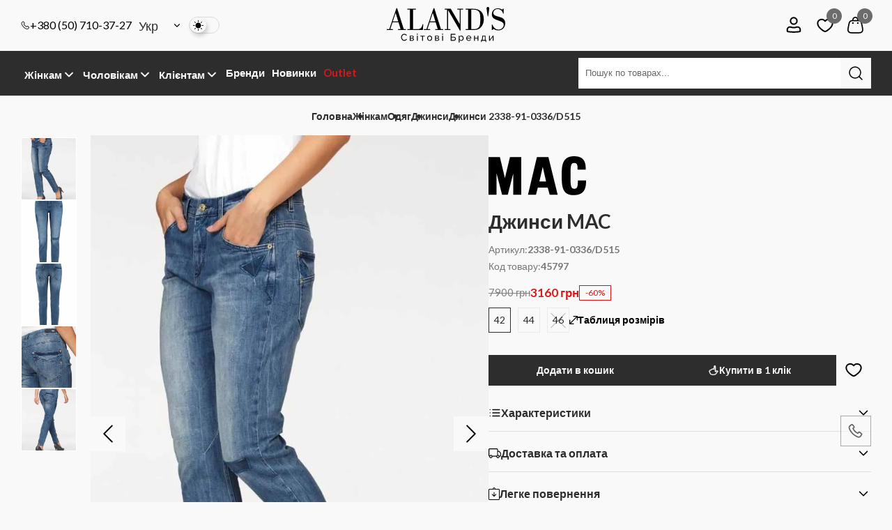

--- FILE ---
content_type: text/html; charset=UTF-8
request_url: https://alands.com.ua/dzhinsi-2338-91-0336d515/
body_size: 21734
content:
<!DOCTYPE html>
<html lang=uk>
<head>
<meta charset=utf-8>
<title>Джинси</title>
<meta name=viewport content="width=device-width, initial-scale=1.0, user-scalable=no,  maximum-scale=1.0,  minimum-scale=1.0">
<meta name=description content="Джинси MAC 2338-91-0336/D515 купить в интернет магазине. Фото, отзывы. Доставка по всей Украине, Киев, Днепр, Харьков тел.: +38 (095) 346-64-20">
<meta name=robots content="index, follow">
<meta property=og:title content="Джинси"/>
<meta property=og:description content="Джинси MAC 2338-91-0336/D515 купить в интернет магазине. Фото, отзывы. Доставка по всей Украине, Киев, Днепр, Харьков тел.: +38 (095) 346-64-20"/>
<meta property=og:image content="https://alands.com.ua/images/catalog/trs/45797.jpg"/>
<meta property=og:image:alt content="Джинси"/>
<meta property=og:image:type content=image />
<meta property=og:url content="https://alands.com.ua/dzhinsi-2338-91-0336d515/"/>
<meta property=og:locale content=uk />
<meta property=og:locale:alternate content=UA />
<meta name=publisher content=Alands />
<meta name=author content=Alands />
<meta name=copyright content=Alands />
<meta property="og:site name" content=Alands />
<base href="https://alands.com.ua/">
<link href="assets/templates/default/img/xfavicon.png.pagespeed.ic.rY01C3YnEF.png" rel=icon />
<link rel=preconnect href="https://fonts.googleapis.com">
<link rel=preconnect href="https://fonts.gstatic.com" crossorigin>
<link href="https://fonts.googleapis.com/css2?family=Lato:ital,wght@0,100;0,300;0,400;0,700;0,900;1,100;1,300;1,400;1,700;1,900&display=swap" rel=stylesheet>
<link rel=canonical href="https://alands.com.ua/dzhinsi-2338-91-0336d515/"/>
<link rel=alternate hreflang=uk href="https://alands.com.ua/dzhinsi-2338-91-0336d515/"/>
<link rel=alternate hreflang=ru href="https://alands.com.ua/ru/dzhinsi-2338-91-0336d515/"/>
<link rel=alternate hreflang=x-default href="https://alands.com.ua/dzhinsi-2338-91-0336d515/"/>
<link rel=stylesheet href="assets/templates/default/css/reset.css+jquery.fancybox.min.css+lightgallery.min.css+slick.css+animate.min.css+jquery-ui.css+chosen.min.css+bootstrap_r.css+main.css,qv==1.1.12.pagespeed.cc.fCsR--YQQi.css">
<!-- Meta Pixel Code -->
<script>!function(f,b,e,v,n,t,s){if(f.fbq)return;n=f.fbq=function(){n.callMethod?n.callMethod.apply(n,arguments):n.queue.push(arguments)};if(!f._fbq)f._fbq=n;n.push=n;n.loaded=!0;n.version='2.0';n.queue=[];t=b.createElement(e);t.async=!0;t.src=v;s=b.getElementsByTagName(e)[0];s.parentNode.insertBefore(t,s)}(window,document,'script','https://connect.facebook.net/en_US/fbevents.js');fbq('init','454782798749843');fbq('track','PageView');</script>
<noscript><img height=1 width=1 style=display:none src="https://www.facebook.com/tr?id=454782798749843&ev=PageView&noscript=1"/></noscript>
<!-- End Meta Pixel Code -->
<script>fbq('track','ViewContent');</script>
<!-- Global site tag (gtag.js) - Google Analytics -->
<script async src="https://www.googletagmanager.com/gtag/js?id=UA-113322045-1"></script>
<script>window.dataLayer=window.dataLayer||[];function gtag(){dataLayer.push(arguments);}gtag('js',new Date());gtag('config','UA-113322045-1');</script>
<!-- Google Tag Manager -->
<script>(function(w,d,s,l,i){w[l]=w[l]||[];w[l].push({'gtm.start':new Date().getTime(),event:'gtm.js'});var f=d.getElementsByTagName(s)[0],j=d.createElement(s),dl=l!='dataLayer'?'&l='+l:'';j.async=true;j.src='https://www.googletagmanager.com/gtm.js?id='+i+dl;f.parentNode.insertBefore(j,f);})(window,document,'script','dataLayer','GTM-5PMZ7JH');</script>
<!-- End Google Tag Manager -->
<script>dataLayer.push({ecommerce:null});dataLayer.push({event:'view_item',ecommerce:{items:[{item_name:'Джинси',item_id:'972',price:3160,item_brand:'MAC',item_category:'Джинси',index:1,quantity:1}]}});</script>
</head>
<body>
<!-- Google Tag Manager (noscript) -->
<noscript><iframe src="https://www.googletagmanager.com/ns.html?id=GTM-5PMZ7JH" height=0 width=0 style="display:none;visibility:hidden"></iframe></noscript>
<!-- End Google Tag Manager (noscript) -->
<script type="application/ld+json">
	{
	    "@context": "https://schema.org/", 
		"@type": "Product", 
		"name": "Джинси MAC",
		"image": "https://alands.com.ua/images/catalog/trs/45797.jpg",
		"sku": "2338-91-0336/D515",
		"description": "Джинси",
		"brand": "MAC",
		"category": "Джинси",
		"mpn": "2338-91-0336/D515",
		"gtin": "2952770457981",
		"offers": {
			"@type": "Offer",
			"url": "https://alands.com.ua/dzhinsi-2338-91-0336d515/",
			"priceCurrency": "UAH",
			"price": "3160",	
			"availability": "https://schema.org/InStock", 
			"itemCondition": "https://schema.org/NewCondition",
			"seller": {
				"@type": "Organization",
				"name": "Alands"
			},
			"shippingDetails": {
				"@type": "OfferShippingDetails",
				"deliveryTime": {
					"@type": "ShippingDeliveryTime",
					"businessDays": {
						"@type": "OpeningHoursSpecification",
						"dayOfWeek": [
							"https://schema.org/Monday",
							"https://schema.org/Tuesday",
							"https://schema.org/Wednesday",
							"https://schema.org/Thursday",
							"https://schema.org/Friday"
						]
					}
				}
			}
		},
		"aggregateRating": {
			"@type": "AggregateRating",
			"ratingValue": "",
			"bestRating": "5",
			"worstRating": "1",
			"ratingCount": "0"
		}
	}
	</script>
<div class="wrapper front_wrapper pro_page">
<header>
<div class=header_middle>
<div class=container>
<div class=header_middle_wrapper>
<div class=mobile_buttons_wrap>
<button id=mobile_menu_open>
<svg width=24 height=24 viewBox="0 0 24 24" fill=none xmlns="http://www.w3.org/2000/svg">
<path d="M3 18H21" stroke=black stroke-width=1.5 stroke-linecap=round stroke-linejoin=round />
<path d="M3 12H21" stroke=black stroke-width=1.5 stroke-linecap=round stroke-linejoin=round />
<path d="M3 6H21" stroke=black stroke-width=1.5 stroke-linecap=round stroke-linejoin=round />
</svg>
</button>
<button id=mobile_search>
<svg width=24 height=24 viewBox="0 0 24 24" fill=none xmlns="http://www.w3.org/2000/svg">
<path d="M11 19C15.4183 19 19 15.4183 19 11C19 6.58172 15.4183 3 11 3C6.58171 3 2.99998 6.58172 2.99998 11C2.99998 15.4183 6.58171 19 11 19Z" stroke=black stroke-width=1.5 stroke-linecap=round stroke-linejoin=round />
<path d="M21 20.9999L16.65 16.6499" stroke=black stroke-width=1.5 stroke-linecap=round stroke-linejoin=round />
</svg>
</button>
</div>
<div class=left_top>
<a href=tel:380507103727 class=phone_link>
<svg width=13 height=13 viewBox="0 0 13 13" fill=none xmlns="http://www.w3.org/2000/svg">
<path fill-rule=evenodd clip-rule=evenodd d="M1.89353 5.07091C3.08507 7.66551 5.20539 9.72829 7.84123 10.846L7.84956 10.8495L8.35877 11.0765C9.00719 11.3654 9.76934 11.1602 10.1851 10.5848L11.0347 9.40901C11.0865 9.33718 11.0732 9.23731 11.0042 9.18168L9.52105 7.98515C9.44732 7.92567 9.3389 7.93952 9.2825 8.01563L8.70525 8.79456C8.56506 8.98372 8.3119 9.04946 8.09739 8.95238C6.12645 8.06042 4.54265 6.47662 3.65069 4.50568C3.55362 4.29117 3.61935 4.03801 3.80852 3.89782L4.58744 3.32058C4.66355 3.26417 4.6774 3.15576 4.61792 3.08203L3.42122 1.59866C3.36561 1.52972 3.26577 1.51633 3.19395 1.56818L2.01176 2.42162C1.43257 2.83974 1.22859 3.6083 1.52423 4.25861L1.89313 5.07005C1.89326 5.07034 1.89339 5.07062 1.89353 5.07091ZM7.44663 11.7649C4.58261 10.5492 2.27904 8.30714 0.984342 5.48731L0.983562 5.48561L0.613894 4.67247C0.121161 3.58863 0.461113 2.30769 1.42643 1.61082L2.60863 0.757377C3.11138 0.394439 3.81019 0.488176 4.19953 0.970771L5.39622 2.45413C5.81259 2.97025 5.71561 3.72918 5.18284 4.12401L4.7365 4.45477C5.49045 5.9177 6.68537 7.11262 8.1483 7.86657L8.47907 7.42023C8.8739 6.88745 9.63283 6.79048 10.1489 7.20685L11.6321 8.40338C12.1148 8.79282 12.2085 9.49192 11.8452 9.99466L10.9956 11.1705C10.3027 12.1295 9.03249 12.4714 7.95179 11.9899L7.44663 11.7649Z" fill="#000"/>
</svg>
+380 (50) 710-37-27
</a>
<select class=chzn-select id=lang_select data-active=ua>
<option value=ua>
Укр
</option>
<option value=ru>
Рос
</option>
</select>
<div class=theme_switch>
<input type=checkbox name=theme value=1 title="Темне оформлення" id=theme_switch>
</div>
</div>
<a href="/" class=logo>
<img src="assets/templates/default/img/logo_ua.svg" alt=Alands>
</a>
<div class=right_top>
<ul class=header_account_menu>
<li>
<a class="account_link login_button" id=account_link href="#">
<svg width=22 height=24 viewBox="0 0 16 18" fill=none xmlns="http://www.w3.org/2000/svg">
<path fill-rule=evenodd clip-rule=evenodd d="M3.75 4.5C3.75 2.15279 5.65279 0.25 8 0.25C10.3472 0.25 12.25 2.15279 12.25 4.5C12.25 6.84721 10.3472 8.75 8 8.75C5.65279 8.75 3.75 6.84721 3.75 4.5ZM8 1.75C6.48122 1.75 5.25 2.98122 5.25 4.5C5.25 6.01878 6.48122 7.25 8 7.25C9.51878 7.25 10.75 6.01878 10.75 4.5C10.75 2.98122 9.51878 1.75 8 1.75Z" fill="#000"/>
<path fill-rule=evenodd clip-rule=evenodd d="M4 11.75C2.75736 11.75 1.75 12.7574 1.75 14V15.1883C1.75 15.2064 1.76311 15.2218 1.78097 15.2247C5.89972 15.8972 10.1003 15.8972 14.219 15.2247C14.2369 15.2218 14.25 15.2064 14.25 15.1883V14C14.25 12.7574 13.2426 11.75 12 11.75H11.6591C11.6328 11.75 11.6066 11.7542 11.5815 11.7623L10.716 12.045C8.95119 12.6212 7.04881 12.6212 5.28398 12.045L4.41847 11.7623C4.39342 11.7542 4.36722 11.75 4.34087 11.75H4ZM0.25 14C0.25 11.9289 1.92893 10.25 4 10.25H4.34087C4.52536 10.25 4.70869 10.2792 4.88407 10.3364L5.74959 10.6191C7.21187 11.0965 8.78813 11.0965 10.2504 10.6191L11.1159 10.3364C11.2913 10.2792 11.4746 10.25 11.6591 10.25H12C14.0711 10.25 15.75 11.9289 15.75 14V15.1883C15.75 15.9415 15.2041 16.5837 14.4607 16.7051C10.1819 17.4037 5.8181 17.4037 1.53927 16.7051C0.795884 16.5837 0.25 15.9415 0.25 15.1883V14Z" fill="#000"/>
</svg>
<span>Вхід/Реєстрація</span>
</a>
</li>
<li>
<a href="vibrane/" id=likes_link>
<svg width=24 height=21 viewBox="0 0 18 15" fill=none xmlns="http://www.w3.org/2000/svg">
<path fill-rule=evenodd clip-rule=evenodd d="M0.25 5.0298C0.25 2.3293 2.61914 0.25 5.4 0.25C6.83347 0.25 8.09484 0.922139 9 1.79183C9.90516 0.922139 11.1665 0.25 12.6 0.25C15.3809 0.25 17.75 2.3293 17.75 5.0298C17.75 6.87967 16.9611 8.50644 15.8682 9.88154C14.7771 11.2543 13.35 12.4193 11.9835 13.366C11.4615 13.7276 10.9335 14.0611 10.4503 14.3072C9.99651 14.5383 9.47474 14.75 9 14.75C8.52526 14.75 8.00349 14.5383 7.54973 14.3072C7.06648 14.0611 6.53846 13.7276 6.01653 13.366C4.65005 12.4193 3.22287 11.2543 2.13182 9.88154C1.03888 8.50644 0.25 6.87967 0.25 5.0298ZM5.4 1.75C3.32075 1.75 1.75 3.2791 1.75 5.0298C1.75 6.43329 2.34579 7.74 3.30609 8.94822C4.26828 10.1588 5.56292 11.2269 6.87074 12.133C7.36562 12.4758 7.83174 12.7675 8.23045 12.9706C8.65865 13.1886 8.90666 13.25 9 13.25C9.09334 13.25 9.34135 13.1886 9.76955 12.9706C10.1683 12.7675 10.6344 12.4758 11.1293 12.133C12.4371 11.2269 13.7317 10.1588 14.6939 8.94822C15.6542 7.74 16.25 6.43329 16.25 5.0298C16.25 3.2791 14.6792 1.75 12.6 1.75C11.4058 1.75 10.2908 2.46342 9.59457 3.36892C9.4526 3.55356 9.23291 3.66176 9 3.66176C8.76709 3.66176 8.5474 3.55356 8.40544 3.36892C7.7092 2.46342 6.59415 1.75 5.4 1.75Z" fill="#000"/>
</svg>
<span class="counter favorite_counter">0</span>
</a>
</li>
<li class=cart_holder_li>
<a href="oformiti-zamovlennya/" id=header_cart_link class="header_cart_link call_cart">
<svg width=23 height=24 viewBox="0 0 23 24" fill=none xmlns="http://www.w3.org/2000/svg">
<path d="M16.0812 9.07308C16.0812 9.71966 15.557 10.2438 14.9105 10.2438C14.2639 10.2438 13.7397 9.71966 13.7397 9.07308C13.7397 8.4265 14.2639 7.90234 14.9105 7.90234C15.557 7.90234 16.0812 8.4265 16.0812 9.07308Z" fill=black />
<path d="M9.05684 9.07308C9.05684 9.71966 8.53265 10.2438 7.88606 10.2438C7.23949 10.2438 6.71533 9.71966 6.71533 9.07308C6.71533 8.4265 7.23949 7.90234 7.88606 7.90234C8.53265 7.90234 9.05684 8.4265 9.05684 9.07308Z" fill=black />
<path fill-rule=evenodd clip-rule=evenodd d="M11.3982 1.7561C9.9433 1.7561 8.76398 2.93545 8.76398 4.39024V4.68816C9.25281 4.68291 9.78045 4.68293 10.3506 4.68293H12.4456C13.0159 4.68293 13.5435 4.68291 14.0323 4.68816V4.39024C14.0323 2.93545 12.8529 1.7561 11.3982 1.7561ZM15.7884 4.74959V4.39024C15.7884 1.96558 13.8228 0 11.3982 0C8.97347 0 7.00788 1.96558 7.00788 4.39024V4.74959C6.84983 4.76112 6.69732 4.77464 6.5501 4.79051C5.52178 4.90135 4.66183 5.13353 3.89817 5.65694C3.63552 5.83696 3.38881 6.03921 3.16078 6.26146C2.49775 6.90763 2.10144 7.70536 1.79109 8.69197C1.48977 9.64985 1.24625 10.8676 0.940249 12.3976L0.917923 12.5093C0.476978 14.7139 0.129505 16.4511 0.0297121 17.8349C-0.0722587 19.2487 0.0702309 20.438 0.739936 21.4689C0.963382 21.8127 1.22419 22.1308 1.51759 22.4174C2.39697 23.2763 3.53533 23.6492 4.94168 23.8265C6.3181 24 8.08978 24 10.3381 24H12.4582C14.7065 24 16.4782 24 17.8545 23.8265C19.2609 23.6492 20.3993 23.2763 21.2787 22.4174C21.5721 22.1308 21.8329 21.8127 22.0563 21.4689C22.7261 20.438 22.8685 19.2487 22.7666 17.8349C22.6668 16.4512 22.3193 14.714 21.8783 12.5094L21.856 12.3976C21.5501 10.8676 21.3065 9.64986 21.0052 8.69197C20.6948 7.70536 20.2985 6.90763 19.6354 6.26146C19.4075 6.03921 19.1607 5.83696 18.8981 5.65694C18.1344 5.13353 17.2744 4.90135 16.2462 4.79051C16.0989 4.77464 15.9465 4.76112 15.7884 4.74959ZM6.73829 6.5365C5.86409 6.63072 5.32402 6.80865 4.89099 7.10545C4.71128 7.22862 4.54248 7.367 4.38646 7.51907C4.01049 7.88549 3.73009 8.38018 3.46625 9.21891C3.19665 10.076 2.97051 11.2006 2.6523 12.7916C2.19626 15.0719 1.87216 16.7008 1.78126 17.9612C1.69159 19.2044 1.84299 19.9433 2.21251 20.512C2.36539 20.7474 2.54383 20.965 2.74458 21.1611C3.22978 21.6349 3.92464 21.9283 5.16131 22.0842C6.41505 22.2423 8.07587 22.2439 10.4013 22.2439H12.3949C14.7204 22.2439 16.3812 22.2423 17.6349 22.0842C18.8717 21.9283 19.5665 21.6349 20.0516 21.1611C20.2524 20.965 20.4308 20.7474 20.5837 20.512C20.9532 19.9433 21.1047 19.2044 21.015 17.9612C20.9241 16.7008 20.6 15.0719 20.144 12.7916C19.8258 11.2007 19.5996 10.076 19.33 9.21891C19.0661 8.38018 18.7857 7.88549 18.4098 7.51907C18.2537 7.367 18.085 7.22862 17.9052 7.10545C17.4723 6.80865 16.9322 6.63072 16.0579 6.5365C15.1646 6.44021 14.0174 6.43902 12.3949 6.43902H10.4013C8.77879 6.43902 7.63164 6.44021 6.73829 6.5365Z" fill=black />
</svg>
<span class="counter basket_counter">0</span>
</a>
<div id=cart>
<div class=pop_close>
<svg width=24 height=24 viewBox="0 0 24 24" fill=none xmlns="http://www.w3.org/2000/svg">
<path d="M18 18L6 6M18 6L6 18" stroke="#303030" stroke-width=2 stroke-linecap=round stroke-linejoin=round></path>
</svg>
</div>
<div class=pop_cart>
<div class=pc_holder>
<div class=pop_cart_title>Ваш Кошик:</div>
<div class=pc_holder_in>
<ul class="pop_cart_in cart_product_list">
<li>
<div class=empty_cart>Кошик порожній</div>
</li>
</ul>
<div class=pop_cart_sum>
<span class=pop_cart_sum_title>До сплати:</span>
<span class=pop_cart_sum_value>0 грн.</span>
</div>
</div>
<div class=pop_cart_action>
<a href="#" class="main_link close_cart">Продовжити покупки</a>
<a href="oformiti-zamovlennya/" class=main_link>Оформити замовлення</a>
</div>
</div>
</div>
</div>
</li>
</ul>
</div>
</div>
</div>
</div>
<div class=header_bottom>
<div class=container>
<div class=header_bottom_wrapper>
<ul class=header_site_menu>
<li>
<div class=header_catalog>
<a href="zhinkam/" class="complex_link catalog_link">
<span class=name>Жінкам</span>
<svg width=20 height=20 viewBox="0 0 20 20" fill=none xmlns="http://www.w3.org/2000/svg">
<path d="M5 7.5L10 12.5L15 7.5" stroke=black stroke-width=1.8 stroke-linecap=round stroke-linejoin=round />
</svg>
</a>
<ul class="catalog_nav catalog_nav_big">
<li>
<a href="zhinkam/odyag/" title="Одяг">
<span class=name>
<span class=icon><img src="assets/images/icon/cardigan.svg" alt="Одяг"></span>
Одяг
</span>
<svg width=16 height=17 viewBox="0 0 16 17" fill=none xmlns="http://www.w3.org/2000/svg">
<path d="M6 12.5L10 8.5L6 4.5" stroke=black stroke-width=1.33333 stroke-linecap=round stroke-linejoin=round />
</svg>
</a>
<ul class=category_nav>
<li>
<a href="zhinkam/odyag/bluzitasorochki/" title="Блузи та Сорочки">Блузи та Сорочки</a>
</li><li>
<a href="zhinkam/odyag/bryuki/" title="Брюки">Брюки</a>
</li><li>
<a href="zhinkam/odyag/kostyumi/" title="Костюми">Костюми</a>
</li><li>
<a href="zhinkam/odyag/sukni/" title="Сукні">Сукні</a>
</li><li>
<a href="zhinkam/odyag/pidzhakitazhaketi/" title="Піджаки та Жакети">Піджаки та Жакети</a>
</li><li>
<a href="zhinkam/odyag/spidnici/" title="Спідниці">Спідниці</a>
</li><li>
<a href="zhinkam/odyag/dzhinsi/" title="Джинси">Джинси</a>
</li><li>
<a href="zhinkam/odyag/futbolkitatopi/" title="Футболки та топи">Футболки та топи</a>
</li><li>
<a href="zhinkam/odyag/shorti/" title="Шорти">Шорти</a>
</li>
</ul>
</li><li>
<a href="zhinkam/vzuttya/" title="Взуття">
<span class=name>
<span class=icon><img src="assets/images/icon/shoe.svg" alt="Взуття"></span>
Взуття
</span>
<svg width=16 height=17 viewBox="0 0 16 17" fill=none xmlns="http://www.w3.org/2000/svg">
<path d="M6 12.5L10 8.5L6 4.5" stroke=black stroke-width=1.33333 stroke-linecap=round stroke-linejoin=round />
</svg>
</a>
<ul class=category_nav>
<li>
<a href="zhinkam/vzuttya/bosonizhki/" title="Босоніжки">Босоніжки</a>
</li><li>
<a href="zhinkam/vzuttya/krosivki/" title="Кросівки">Кросівки</a>
</li><li>
<a href="zhinkam/vzuttya/tufli/" title="Туфлі">Туфлі</a>
</li><li>
<a href="zhinkam/vzuttya/chereviki/" title="Черевики">Черевики</a>
</li><li>
<a href="zhinkam/vzuttya/shlopanci/" title="Шльопанці">Шльопанці</a>
</li>
</ul>
</li><li>
<a href="zhinkam/verhnijodyag/" title="Верхній одяг">
<span class=name>
<span class=icon><img src="assets/images/icon/vest.svg" alt="Верхній одяг"></span>
Верхній одяг
</span>
<svg width=16 height=17 viewBox="0 0 16 17" fill=none xmlns="http://www.w3.org/2000/svg">
<path d="M6 12.5L10 8.5L6 4.5" stroke=black stroke-width=1.33333 stroke-linecap=round stroke-linejoin=round />
</svg>
</a>
<ul class=category_nav>
<li>
<a href="zhinkam/verhnijodyag/dublyanki/" title="Дублянки">Дублянки</a>
</li><li>
<a href="zhinkam/verhnijodyag/puhoviki/" title="Пуховики">Пуховики</a>
</li><li>
<a href="zhinkam/verhnijodyag/zhileti/" title="Жилети">Жилети</a>
</li><li>
<a href="zhinkam/verhnijodyag/kurtki/" title="Куртки">Куртки</a>
</li><li>
<a href="zhinkam/verhnijodyag/palto/" title="Пальто">Пальто</a>
</li><li>
<a href="zhinkam/verhnijodyag/shubi/" title="Шуби">Шуби</a>
</li>
</ul>
</li><li>
<a href="zhinkam/trikotazh/" title="Трикотаж">
<span class=name>
<span class=icon><img src="assets/images/icon/sweater.svg" alt="Трикотаж"></span>
Трикотаж
</span>
<svg width=16 height=17 viewBox="0 0 16 17" fill=none xmlns="http://www.w3.org/2000/svg">
<path d="M6 12.5L10 8.5L6 4.5" stroke=black stroke-width=1.33333 stroke-linecap=round stroke-linejoin=round />
</svg>
</a>
<ul class=category_nav>
<li>
<a href="zhinkam/trikotazh/golfi/" title="Гольфи">Гольфи</a>
</li><li>
<a href="zhinkam/trikotazh/dzhempera/" title="Джемпера">Джемпера</a>
</li><li>
<a href="zhinkam/trikotazh/kardigani/" title="Кардигани">Кардигани</a>
</li><li>
<a href="zhinkam/trikotazh/puloveri/" title="Пуловери">Пуловери</a>
</li><li>
<a href="zhinkam/trikotazh/svetri/" title="Светри">Светри</a>
</li><li>
<a href="zhinkam/trikotazh/svitshoti/" title="Світшоти">Світшоти</a>
</li>
</ul>
</li><li>
<a href="zhinkam/sportivnijodyag/" title="Спортивний одяг">
<span class=name>
<span class=icon><img src="assets/images/icon/sweatshirt1.svg" alt="Спортивний одяг"></span>
Спортивний одяг
</span>
<svg width=16 height=17 viewBox="0 0 16 17" fill=none xmlns="http://www.w3.org/2000/svg">
<path d="M6 12.5L10 8.5L6 4.5" stroke=black stroke-width=1.33333 stroke-linecap=round stroke-linejoin=round />
</svg>
</a>
<ul class=category_nav>
<li>
<a href="zhinkam/sportivnijodyag/sportivnikostyumi/" title="Спортивні костюми">Спортивні костюми</a>
</li><li>
<a href="zhinkam/sportivnijodyag/sportivnibryuki/" title="Спортивні брюки">Спортивні брюки</a>
</li><li>
<a href="zhinkam/sportivnijodyag/sportivnikofti/" title="Спортивні кофти">Спортивні кофти</a>
</li>
</ul>
</li><li>
<a href="zhinkam/aksesuari/" title="Аксесуари">
<span class=name>
<span class=icon><img src="assets/images/icon/clutch.svg" alt="Аксесуари"></span>
Аксесуари
</span>
<svg width=16 height=17 viewBox="0 0 16 17" fill=none xmlns="http://www.w3.org/2000/svg">
<path d="M6 12.5L10 8.5L6 4.5" stroke=black stroke-width=1.33333 stroke-linecap=round stroke-linejoin=round />
</svg>
</a>
<ul class=category_nav>
<li>
<a href="zhinkam/aksesuari/hustki/" title="Хустки">Хустки</a>
</li><li>
<a href="zhinkam/aksesuari/remni/" title="Ремни">Ремни</a>
</li><li>
<a href="zhinkam/aksesuari/golovniubori/" title="Головні убори">Головні убори</a>
</li><li>
<a href="zhinkam/aksesuari/rushniki/" title="Рушники">Рушники</a>
</li><li>
<a href="zhinkam/aksesuari/sumki/" title="Сумки">Сумки</a>
</li><li>
<a href="zhinkam/aksesuari/sharfi/" title="Шарфи">Шарфи</a>
</li>
</ul>
</li><li>
<a href="zhinkam/domashnijodyag/" title="Домашній одяг">
<span class=name>
<span class=icon><img src="assets/images/icon/pullover.svg" alt="Домашній одяг"></span>
Домашній одяг
</span>
<svg width=16 height=17 viewBox="0 0 16 17" fill=none xmlns="http://www.w3.org/2000/svg">
<path d="M6 12.5L10 8.5L6 4.5" stroke=black stroke-width=1.33333 stroke-linecap=round stroke-linejoin=round />
</svg>
</a>
<ul class=category_nav>
<li>
<a href="zhinkam/domashnijodyag/halat/" title="Халат">Халат</a>
</li>
</ul>
</li>
</ul>
</div>
</li>
<li>
<div class=header_catalog>
<a href="cholovikam/" class="complex_link catalog_link">
<span class=name>Чоловікам</span>
<svg width=20 height=20 viewBox="0 0 20 20" fill=none xmlns="http://www.w3.org/2000/svg">
<path d="M5 7.5L10 12.5L15 7.5" stroke=black stroke-width=1.8 stroke-linecap=round stroke-linejoin=round />
</svg>
</a>
<ul class="catalog_nav catalog_nav_big">
<li>
<a href="cholovikam/odyag/" title="Одяг">
<span class=name>
<span class=icon><img src="assets/images/icon/polo-shirt.svg" alt="Одяг"></span>
Одяг
</span>
<svg width=16 height=17 viewBox="0 0 16 17" fill=none xmlns="http://www.w3.org/2000/svg">
<path d="M6 12.5L10 8.5L6 4.5" stroke=black stroke-width=1.33333 stroke-linecap=round stroke-linejoin=round />
</svg>
</a>
<ul class=category_nav>
<li>
<a href="cholovikam/odyag/sorochki/" title="Сорочки">Сорочки</a>
</li><li>
<a href="cholovikam/odyag/plyazhnijodyag/" title="Пляжний одяг">Пляжний одяг</a>
</li><li>
<a href="cholovikam/odyag/kostyumi/" title="Костюми">Костюми</a>
</li><li>
<a href="cholovikam/odyag/pidzhakitazhaketi/" title="Піджаки та Жакети">Піджаки та Жакети</a>
</li><li>
<a href="cholovikam/odyag/bryuki/" title="Брюки">Брюки</a>
</li><li>
<a href="cholovikam/odyag/dzhinsi/" title="Джинси">Джинси</a>
</li><li>
<a href="cholovikam/odyag/futbolki/" title="Футболки">Футболки</a>
</li><li>
<a href="cholovikam/odyag/shorti/" title="Шорти">Шорти</a>
</li>
</ul>
</li><li>
<a href="cholovikam/vzuttya/" title="Взуття">
<span class=name>
<span class=icon><img src="assets/images/icon/shoes.svg" alt="Взуття"></span>
Взуття
</span>
<svg width=16 height=17 viewBox="0 0 16 17" fill=none xmlns="http://www.w3.org/2000/svg">
<path d="M6 12.5L10 8.5L6 4.5" stroke=black stroke-width=1.33333 stroke-linecap=round stroke-linejoin=round />
</svg>
</a>
<ul class=category_nav>
<li>
<a href="cholovikam/vzuttya/mokasini/" title="Мокасини">Мокасини</a>
</li><li>
<a href="cholovikam/vzuttya/espadrili/" title="Еспадрільі">Еспадрільі</a>
</li><li>
<a href="cholovikam/vzuttya/shlopanci/" title="Шльопанці">Шльопанці</a>
</li><li>
<a href="cholovikam/vzuttya/chereviki/" title="Черевики">Черевики</a>
</li><li>
<a href="cholovikam/vzuttya/krosivki/" title="Кросівки">Кросівки</a>
</li><li>
<a href="cholovikam/vzuttya/sliponi/" title="Сліпони">Сліпони</a>
</li><li>
<a href="cholovikam/vzuttya/sandali/" title="Сандалі">Сандалі</a>
</li><li>
<a href="cholovikam/vzuttya/tufli/" title="Туфлі">Туфлі</a>
</li>
</ul>
</li><li>
<a href="cholovikam/verhnijodyag/" title="Верхній одяг">
<span class=name>
<span class=icon><img src="assets/images/icon/jacket-1.svg" alt="Верхній одяг"></span>
Верхній одяг
</span>
<svg width=16 height=17 viewBox="0 0 16 17" fill=none xmlns="http://www.w3.org/2000/svg">
<path d="M6 12.5L10 8.5L6 4.5" stroke=black stroke-width=1.33333 stroke-linecap=round stroke-linejoin=round />
</svg>
</a>
<ul class=category_nav>
<li>
<a href="cholovikam/verhnijodyag/vitrovki/" title="Вітровки">Вітровки</a>
</li><li>
<a href="cholovikam/verhnijodyag/zhileti/" title="Жилети ">Жилети </a>
</li><li>
<a href="cholovikam/verhnijodyag/kurtki/" title="Куртки">Куртки</a>
</li><li>
<a href="cholovikam/verhnijodyag/palto/" title="Пальто">Пальто</a>
</li><li>
<a href="cholovikam/verhnijodyag/parki/" title="Парки">Парки</a>
</li><li>
<a href="cholovikam/verhnijodyag/plashhi/" title="Плащі">Плащі</a>
</li><li>
<a href="cholovikam/verhnijodyag/puhoviki/" title="Пуховики">Пуховики</a>
</li>
</ul>
</li><li>
<a href="cholovikam/trikotazh/" title="Трикотаж">
<span class=name>
<span class=icon><img src="assets/images/icon/jacket.svg" alt="Трикотаж"></span>
Трикотаж
</span>
<svg width=16 height=17 viewBox="0 0 16 17" fill=none xmlns="http://www.w3.org/2000/svg">
<path d="M6 12.5L10 8.5L6 4.5" stroke=black stroke-width=1.33333 stroke-linecap=round stroke-linejoin=round />
</svg>
</a>
<ul class=category_nav>
<li>
<a href="cholovikam/trikotazh/dzhempera/" title="Джемпера">Джемпера</a>
</li><li>
<a href="cholovikam/trikotazh/golfi/" title="Гольфи">Гольфи</a>
</li><li>
<a href="cholovikam/trikotazh/svetri/" title="Светри">Светри</a>
</li><li>
<a href="cholovikam/trikotazh/svitshoti/" title="Світшоти">Світшоти</a>
</li><li>
<a href="cholovikam/trikotazh/kofti/" title="Кофти">Кофти</a>
</li><li>
<a href="cholovikam/trikotazh/puloveri/" title="Пуловери">Пуловери</a>
</li>
</ul>
</li><li>
<a href="cholovikam/sportivnijodyag/" title="Спортивний одяг">
<span class=name>
<span class=icon><img src="assets/images/icon/casual-wear.svg" alt="Спортивний одяг"></span>
Спортивний одяг
</span>
<svg width=16 height=17 viewBox="0 0 16 17" fill=none xmlns="http://www.w3.org/2000/svg">
<path d="M6 12.5L10 8.5L6 4.5" stroke=black stroke-width=1.33333 stroke-linecap=round stroke-linejoin=round />
</svg>
</a>
<ul class=category_nav>
<li>
<a href="cholovikam/sportivnijodyag/sportivnibryuki/" title="Спортивні брюки">Спортивні брюки</a>
</li><li>
<a href="cholovikam/sportivnijodyag/sportivnikostyumi/" title="Спортивні костюми">Спортивні костюми</a>
</li><li>
<a href="cholovikam/sportivnijodyag/sportivnikofti/" title="Спортивні кофти">Спортивні кофти</a>
</li>
</ul>
</li><li>
<a href="cholovikam/nizhnyabiliznaishkarpetki/" title="Нижня білизна і шкарпетки">
<span class=name>
<span class=icon><img src="assets/images/icon/briefs.svg" alt="Нижня білизна і шкарпетки"></span>
Нижня білизна і шкарпетки
</span>
<svg width=16 height=17 viewBox="0 0 16 17" fill=none xmlns="http://www.w3.org/2000/svg">
<path d="M6 12.5L10 8.5L6 4.5" stroke=black stroke-width=1.33333 stroke-linecap=round stroke-linejoin=round />
</svg>
</a>
<ul class=category_nav>
<li>
<a href="cholovikam/nizhnyabiliznaishkarpetki/majki/" title="Майки  ">Майки </a>
</li><li>
<a href="cholovikam/nizhnyabiliznaishkarpetki/trusi/" title="Труси">Труси</a>
</li><li>
<a href="cholovikam/nizhnyabiliznaishkarpetki/termobilizna/" title="Термобілизна">Термобілизна</a>
</li><li>
<a href="cholovikam/nizhnyabiliznaishkarpetki/futbolki/" title="Футболки">Футболки</a>
</li><li>
<a href="cholovikam/nizhnyabiliznaishkarpetki/domashnijodyag/" title="Домашній одяг">Домашній одяг</a>
</li><li>
<a href="cholovikam/nizhnyabiliznaishkarpetki/shkarpetki/" title="Шкарпетки">Шкарпетки</a>
</li>
</ul>
</li><li>
<a href="cholovikam/aksesuari/" title="Аксесуари">
<span class=name>
<span class=icon><img src="assets/images/icon/winter-hat.svg" alt="Аксесуари"></span>
Аксесуари
</span>
<svg width=16 height=17 viewBox="0 0 16 17" fill=none xmlns="http://www.w3.org/2000/svg">
<path d="M6 12.5L10 8.5L6 4.5" stroke=black stroke-width=1.33333 stroke-linecap=round stroke-linejoin=round />
</svg>
</a>
<ul class=category_nav>
<li>
<a href="cholovikam/aksesuari/remeni/" title="Ремені">Ремені</a>
</li><li>
<a href="cholovikam/aksesuari/sumkitaryukzaki/" title="Сумки та рюкзаки">Сумки та рюкзаки</a>
</li><li>
<a href="cholovikam/aksesuari/sharfi/" title="Шарфи">Шарфи</a>
</li><li>
<a href="cholovikam/aksesuari/golovniubori/" title="Головні убори">Головні убори</a>
</li><li>
<a href="cholovikam/aksesuari/gamanec/" title="Гаманець">Гаманець</a>
</li><li>
<a href="cholovikam/aksesuari/meteliki/" title="Метелики">Метелики</a>
</li>
</ul>
</li>
</ul>
</div>
</li>
<li>
<div class="header_catalog header_catalog_small">
<a href="pro-nas/" class="complex_link catalog_link">
<span class=name>Клієнтам</span>
<svg width=20 height=20 viewBox="0 0 20 20" fill=none xmlns="http://www.w3.org/2000/svg">
<path d="M5 7.5L10 12.5L15 7.5" stroke=black stroke-width=1.8 stroke-linecap=round stroke-linejoin=round />
</svg>
</a>
<ul class="catalog_nav catalog_nav_small"><li><a href="pro-nas/" title="Про нас">Про нас</a></li>
<li><a href="dostavka-ta-oplata/" title="Доставка та оплата">Доставка та оплата</a></li>
<li><a href="obmin-ta-povernennya/" title="Обмін та повернення">Обмін та повернення</a></li>
<li><a href="blog/" title="Блог">Блог</a></li>
<li><a href="vidguki/" title="Відгуки">Відгуки</a></li>
<li><a href="programa-loyalnosti/" title="Програма лояльності">Програма лояльності</a></li>
<li class=last><a href="kontakty/" title="Контакти">Контакти</a></li>
</ul>
</div>
</li>
<li class=active>
<a href="brendi/">
Бренди
</a>
</li>
<li class=active>
<a href="novinki/">
Новинки
</a>
</li>
<li>
<a href="sale/" class="complex_link sale_link">
Outlet
</a>
</li>
</ul>
<form action="poshuk/" class="h_search_form search_box">
<input type=text name=s autocomplete=off value="" placeholder="Пошук по товарах...">
<button type=submit>
<svg width=24 height=24 viewBox="0 0 24 24" fill=none xmlns="http://www.w3.org/2000/svg">
<path d="M11 19C15.4183 19 19 15.4183 19 11C19 6.58172 15.4183 3 11 3C6.58172 3 3 6.58172 3 11C3 15.4183 6.58172 19 11 19Z" stroke=black stroke-width=1.5 stroke-linecap=round stroke-linejoin=round />
<path d="M21 20.9999L16.65 16.6499" stroke=black stroke-width=1.5 stroke-linecap=round stroke-linejoin=round />
</svg>
</button>
<button id=mobile_search_close>
<svg width=20 height=20 viewBox="0 0 24 24" fill=none xmlns="http://www.w3.org/2000/svg">
<path d="M18 18L6 6M18 6L6 18" stroke="#303030" stroke-width=2 stroke-linecap=round stroke-linejoin=round></path>
</svg>
</button>
<div class=match_container>
<div class=search_container>
<ul>
</ul>
</div>
</div>
</form>
</div>
</div>
</div>
</header>
<div id=shader></div>
<div id=mobile_menu>
<div class=mobile_menu_header>
<div class=container>
<div class=menu_header_wrapper>
<button id=mobile_menu_close>
<svg width=20 height=20 viewBox="0 0 24 24" fill=none xmlns="http://www.w3.org/2000/svg">
<path d="M18 18L6 6M18 6L6 18" stroke="#303030" stroke-width=2 stroke-linecap=round stroke-linejoin=round></path>
</svg>
</button>
<div class=theme_switch>
<input type=checkbox name=theme value=1 title="Темне оформлення" id=theme_switch_mob>
</div>
</div>
</div>
</div>
<div class=mobile_menu_body>
<div class=menu_body_wrapper>
<div class=panel_top>
<a href=tel:380507103727 class=phone_link>
<svg width=13 height=13 viewBox="0 0 13 13" fill=none xmlns="http://www.w3.org/2000/svg">
<path fill-rule=evenodd clip-rule=evenodd d="M1.89353 5.07091C3.08507 7.66551 5.20539 9.72829 7.84123 10.846L7.84956 10.8495L8.35877 11.0765C9.00719 11.3654 9.76934 11.1602 10.1851 10.5848L11.0347 9.40901C11.0865 9.33718 11.0732 9.23731 11.0042 9.18168L9.52105 7.98515C9.44732 7.92567 9.3389 7.93952 9.2825 8.01563L8.70525 8.79456C8.56506 8.98372 8.3119 9.04946 8.09739 8.95238C6.12645 8.06042 4.54265 6.47662 3.65069 4.50568C3.55362 4.29117 3.61935 4.03801 3.80852 3.89782L4.58744 3.32058C4.66355 3.26417 4.6774 3.15576 4.61792 3.08203L3.42122 1.59866C3.36561 1.52972 3.26577 1.51633 3.19395 1.56818L2.01176 2.42162C1.43257 2.83974 1.22859 3.6083 1.52423 4.25861L1.89313 5.07005C1.89326 5.07034 1.89339 5.07062 1.89353 5.07091ZM7.44663 11.7649C4.58261 10.5492 2.27904 8.30714 0.984342 5.48731L0.983562 5.48561L0.613894 4.67247C0.121161 3.58863 0.461113 2.30769 1.42643 1.61082L2.60863 0.757377C3.11138 0.394439 3.81019 0.488176 4.19953 0.970771L5.39622 2.45413C5.81259 2.97025 5.71561 3.72918 5.18284 4.12401L4.7365 4.45477C5.49045 5.9177 6.68537 7.11262 8.1483 7.86657L8.47907 7.42023C8.8739 6.88745 9.63283 6.79048 10.1489 7.20685L11.6321 8.40338C12.1148 8.79282 12.2085 9.49192 11.8452 9.99466L10.9956 11.1705C10.3027 12.1295 9.03249 12.4714 7.95179 11.9899L7.44663 11.7649Z" fill="#000"/>
</svg>
+380 (50) 710-37-27
</a>
<ul class=lang_options>
<li class=active>
<a href="dzhinsi-2338-91-0336d515/" id=ua_lang>
Укр
</a>
</li>
<li>
<a href="ru/dzhinsi-2338-91-0336d515/" id=ru_lang>
Рос
</a>
</li>
</ul>
<a class="account_link login_button" id=account_link href="#">
<svg width=22 height=24 viewBox="0 0 16 18" fill=none xmlns="http://www.w3.org/2000/svg">
<path fill-rule=evenodd clip-rule=evenodd d="M3.75 4.5C3.75 2.15279 5.65279 0.25 8 0.25C10.3472 0.25 12.25 2.15279 12.25 4.5C12.25 6.84721 10.3472 8.75 8 8.75C5.65279 8.75 3.75 6.84721 3.75 4.5ZM8 1.75C6.48122 1.75 5.25 2.98122 5.25 4.5C5.25 6.01878 6.48122 7.25 8 7.25C9.51878 7.25 10.75 6.01878 10.75 4.5C10.75 2.98122 9.51878 1.75 8 1.75Z" fill="#000"/>
<path fill-rule=evenodd clip-rule=evenodd d="M4 11.75C2.75736 11.75 1.75 12.7574 1.75 14V15.1883C1.75 15.2064 1.76311 15.2218 1.78097 15.2247C5.89972 15.8972 10.1003 15.8972 14.219 15.2247C14.2369 15.2218 14.25 15.2064 14.25 15.1883V14C14.25 12.7574 13.2426 11.75 12 11.75H11.6591C11.6328 11.75 11.6066 11.7542 11.5815 11.7623L10.716 12.045C8.95119 12.6212 7.04881 12.6212 5.28398 12.045L4.41847 11.7623C4.39342 11.7542 4.36722 11.75 4.34087 11.75H4ZM0.25 14C0.25 11.9289 1.92893 10.25 4 10.25H4.34087C4.52536 10.25 4.70869 10.2792 4.88407 10.3364L5.74959 10.6191C7.21187 11.0965 8.78813 11.0965 10.2504 10.6191L11.1159 10.3364C11.2913 10.2792 11.4746 10.25 11.6591 10.25H12C14.0711 10.25 15.75 11.9289 15.75 14V15.1883C15.75 15.9415 15.2041 16.5837 14.4607 16.7051C10.1819 17.4037 5.8181 17.4037 1.53927 16.7051C0.795884 16.5837 0.25 15.9415 0.25 15.1883V14Z" fill="#000"/>
</svg>
<span>Вхід/Реєстрація</span>
</a>
</div>
<div class=panel_middle>
</div>
<div class=panel_bottom>
<ul class=socials>
<li>
<a href="https://www.instagram.com/alands_ua/" target=_blank>
<img src="assets/templates/default/img/instagram.svg" alt=instagram>
</a>
</li>
<li>
<a href="https://www.facebook.com/alands.com.ua/" target=_blank>
<img src="assets/templates/default/img/facebook.svg" alt=facebook>
</a>
</li>
<li>
<a href="viber://chat?number=%2B380507103727" target=_blank>
<img src="assets/templates/default/img/viber.svg" alt=viber>
</a>
</li>
<li>
<a href="https://t.me/#" target=_blank>
<img src="assets/templates/default/img/telegram.svg" alt=telegram>
</a>
</li>
</ul>
</div>
</div>
</div>
</div>
<main>
<div class=breadcrumbs_wrapper>
<div class=container>
<ul class=breadcrumbs itemscope itemtype="https://schema.org/BreadcrumbList"><li itemprop=itemListElement itemscope itemtype="https://schema.org/ListItem"><a href="/" itemprop=item><span itemprop=name>Головна</span></a><meta itemprop=position content=1 /></li><li itemprop=itemListElement itemscope itemtype="https://schema.org/ListItem"><a href="zhinkam/" itemprop=item><span itemprop=name>Жінкам</span></a><meta itemprop=position content=2 /></li><li itemprop=itemListElement itemscope itemtype="https://schema.org/ListItem"><a href="zhinkam/odyag/" itemprop=item><span itemprop=name>Одяг</span></a><meta itemprop=position content=3 /></li><li itemprop=itemListElement itemscope itemtype="https://schema.org/ListItem"><a href="zhinkam/odyag/dzhinsi/" itemprop=item><span itemprop=name>Джинси</span></a><meta itemprop=position content=4 /></li><li itemprop=itemListElement itemscope itemtype="https://schema.org/ListItem" class=active><span itemprop=item><span itemprop=name>Джинси 2338-91-0336/D515</span></span><meta itemprop=position content=5 /></li></ul>
</div>
</div>
<div class="page_section product_section">
<div class=container>
<div class=product_section_wrapper>
<div class=gallery_column>
<a href="#" class="product_like " data-add-wish=70265>
<svg width=24 height=21 viewBox="0 0 18 15" fill=none xmlns="http://www.w3.org/2000/svg">
<path fill-rule=evenodd clip-rule=evenodd d="M0.25 5.0298C0.25 2.3293 2.61914 0.25 5.4 0.25C6.83347 0.25 8.09484 0.922139 9 1.79183C9.90516 0.922139 11.1665 0.25 12.6 0.25C15.3809 0.25 17.75 2.3293 17.75 5.0298C17.75 6.87967 16.9611 8.50644 15.8682 9.88154C14.7771 11.2543 13.35 12.4193 11.9835 13.366C11.4615 13.7276 10.9335 14.0611 10.4503 14.3072C9.99651 14.5383 9.47474 14.75 9 14.75C8.52526 14.75 8.00349 14.5383 7.54973 14.3072C7.06648 14.0611 6.53846 13.7276 6.01653 13.366C4.65005 12.4193 3.22287 11.2543 2.13182 9.88154C1.03888 8.50644 0.25 6.87967 0.25 5.0298ZM5.4 1.75C3.32075 1.75 1.75 3.2791 1.75 5.0298C1.75 6.43329 2.34579 7.74 3.30609 8.94822C4.26828 10.1588 5.56292 11.2269 6.87074 12.133C7.36562 12.4758 7.83174 12.7675 8.23045 12.9706C8.65865 13.1886 8.90666 13.25 9 13.25C9.09334 13.25 9.34135 13.1886 9.76955 12.9706C10.1683 12.7675 10.6344 12.4758 11.1293 12.133C12.4371 11.2269 13.7317 10.1588 14.6939 8.94822C15.6542 7.74 16.25 6.43329 16.25 5.0298C16.25 3.2791 14.6792 1.75 12.6 1.75C11.4058 1.75 10.2908 2.46342 9.59457 3.36892C9.4526 3.55356 9.23291 3.66176 9 3.66176C8.76709 3.66176 8.5474 3.55356 8.40544 3.36892C7.7092 2.46342 6.59415 1.75 5.4 1.75Z" fill="#000"/>
</svg>
</a>
<ul class=product_main_slider>
<li>
<a href="assets/cache/images/5011ef2a1e57698804b6e11630dd01d3.webp" data-i="/images/catalog/trs/45797.jpg" data-fancybox=gallery>
<img src="assets/cache/images/5011ef2a1e57698804b6e11630dd01d3.webp" class=zoom_img title="Джинси " alt="Джинси ">
</a>
</li><li>
<a href="assets/cache/images/1c01eb81ec24f768ce6ce6b5948484af.webp" data-i="/images/catalog/trs/45797_13.jpg" data-fancybox=gallery>
<img src="assets/cache/images/1c01eb81ec24f768ce6ce6b5948484af.webp" class=zoom_img title="Джинси  - фото 1" alt="Джинси  - фото 1">
</a>
</li><li>
<a href="assets/cache/images/4abf5215c8e8a9576bec5674adf17fe4.webp" data-i="/images/catalog/trs/45797_14.jpg" data-fancybox=gallery>
<img src="assets/cache/images/4abf5215c8e8a9576bec5674adf17fe4.webp" class=zoom_img title="Джинси  - фото 2" alt="Джинси  - фото 2">
</a>
</li><li>
<a href="assets/cache/images/534aa2600da3a8afb44bfd4efa1af667.webp" data-i="/images/catalog/trs/45797_15.jpg" data-fancybox=gallery>
<img src="assets/cache/images/534aa2600da3a8afb44bfd4efa1af667.webp" class=zoom_img title="Джинси  - фото 3" alt="Джинси  - фото 3">
</a>
</li><li>
<a href="assets/cache/images/b2e15b498143512ce1fcfb10ca8115fe.webp" data-i="/images/catalog/trs/45797_16.jpg" data-fancybox=gallery>
<img src="assets/cache/images/b2e15b498143512ce1fcfb10ca8115fe.webp" class=zoom_img title="Джинси  - фото 4" alt="Джинси  - фото 4">
</a>
</li><li>
<a href="assets/cache/images/0762e555c4e770fbf094f663ec6a5d38.webp" data-i="/images/catalog/trs/45797_18.jpg" data-fancybox=gallery>
<img src="assets/cache/images/0762e555c4e770fbf094f663ec6a5d38.webp" class=zoom_img title="Джинси  - фото 5" alt="Джинси  - фото 5">
</a>
</li>
</ul>
<ul class=product_nav_slider>
<li>
<img src="assets/cache/images/5011ef2a1e57698804b6e11630dd01d3.webp" title="Джинси " alt="Джинси " class=zoom_img>
</li><li>
<img src="assets/cache/images/1c01eb81ec24f768ce6ce6b5948484af.webp" title="Джинси  - фото 1" alt="Джинси  - фото 1" class=zoom_img>
</li><li>
<img src="assets/cache/images/4abf5215c8e8a9576bec5674adf17fe4.webp" title="Джинси  - фото 2" alt="Джинси  - фото 2" class=zoom_img>
</li><li>
<img src="assets/cache/images/534aa2600da3a8afb44bfd4efa1af667.webp" title="Джинси  - фото 3" alt="Джинси  - фото 3" class=zoom_img>
</li><li>
<img src="assets/cache/images/b2e15b498143512ce1fcfb10ca8115fe.webp" title="Джинси  - фото 4" alt="Джинси  - фото 4" class=zoom_img>
</li><li>
<img src="assets/cache/images/0762e555c4e770fbf094f663ec6a5d38.webp" title="Джинси  - фото 5" alt="Джинси  - фото 5" class=zoom_img>
</li>
</ul>
</div>
<div class=product_info_column>
<div class=main_product_info>
<span class=product_manufacturer_block>
<a href="brendi/mac/" class=manufacturer_block><img src="assets/images/brand/new/mac-logo.svg" title=MAC /></a>
</span>
<h1 class="section_title page_title">
Джинси MAC
</h1>
<span class=article>
Артикул: <span class=product_article_real>2338-91-0336/D515</span>
</span>
<span class=article>
Код товару: <span class=product_article>45797</span>
</span>
<div class=availability_holder>
</div>
<form action="#" class="product_variant product_page_form" id=product_buy_form>
<input type=hidden name="buy[product_url]" id=product_url value="dzhinsi-2338-91-0336d515/">
<input type=hidden name="buy[product_article]" id=product_article value=70265>
<input type=hidden name=item_name id=item_name value="Джинси">
<input type=hidden name="buy[product_color]" id=color_active value="Синій"/>
<input type=hidden name=goodid id=goodid value=45797>
<input type=hidden name=item_id id=item_id value=972>
<input type=hidden name=price id=price value=3160>
<input type=hidden name=item_brand id=item_brand value=MAC>
<input type=hidden name=item_category id=item_category value="Джинси">
<input type=hidden name=item_variant id=item_variant value=44>
<div class=price_top_wrapper>
<div class="price_wrapper product_price_holder">
<span class=old_price>7900 грн</span>
<span class="price price_a">3160 грн</span>
</div>
<span class="product_status sale">-60%</span>
</div>
<div class=product_options_wrapper>
<div class=product_weight_block>
<div class="product_weight_radio product_weight_radio_holder">
<div class="product_weight_radio_item ">
<input type=radio id=psize-42 name="buy[product_size]" value=42 checked data-select-size-goodid=45797 data-select-size=42>
<label for=psize-42>42</label>
</div><div class="product_weight_radio_item ">
<input type=radio id=psize-44 name="buy[product_size]" value=44 data-select-size-goodid=45798 data-select-size=44>
<label for=psize-44>44</label>
</div><div class="product_weight_radio_item size_disabled">
<input type=radio id=psize-46 name="buy[product_size]" value=46 data-select-size-goodid=45799 data-select-size=46>
<label for=psize-46>46</label>
</div>
</div>
<a href="#" class=call_sizetable>
<svg width=12 height=12 viewBox="0 0 12 12" fill=none xmlns="http://www.w3.org/2000/svg">
<path fill-rule=evenodd clip-rule=evenodd d="M11.3933 0C11.5542 0 11.7085 0.0639246 11.8223 0.177711C11.9361 0.291497 12 0.445824 12 0.606742V6C12 6.16092 11.9361 6.31525 11.8223 6.42903C11.7085 6.54282 11.5542 6.60674 11.3933 6.60674C11.2323 6.60674 11.078 6.54282 10.9642 6.42903C10.8504 6.31525 10.7865 6.16092 10.7865 6V2.07101L2.07101 10.7865H6C6.16092 10.7865 6.31525 10.8504 6.42903 10.9642C6.54282 11.078 6.60674 11.2323 6.60674 11.3933C6.60674 11.5542 6.54282 11.7085 6.42903 11.8223C6.31525 11.9361 6.16092 12 6 12H0.606742C0.445824 12 0.291497 11.9361 0.177711 11.8223C0.0639246 11.7085 0 11.5542 0 11.3933V6C-2.3746e-09 5.92032 0.015694 5.84142 0.0461856 5.76781C0.0766772 5.6942 0.12137 5.62731 0.177711 5.57097C0.234052 5.51463 0.300938 5.46994 0.374552 5.43944C0.448165 5.40895 0.527063 5.39326 0.606742 5.39326C0.68642 5.39326 0.765318 5.40895 0.838932 5.43944C0.912545 5.46994 0.979431 5.51463 1.03577 5.57097C1.09211 5.62731 1.13681 5.6942 1.1673 5.76781C1.19779 5.84142 1.21348 5.92032 1.21348 6V9.92899L9.92899 1.21348H6C5.83908 1.21348 5.68475 1.14956 5.57097 1.03577C5.45718 0.921987 5.39326 0.76766 5.39326 0.606742C5.39326 0.445824 5.45718 0.291497 5.57097 0.177711C5.68475 0.0639246 5.83908 0 6 0H11.3933Z" fill=black />
</svg>
Таблиця розмірів
</a>
<div id=sizetable>
<div class=pop_close>
<svg width=24 height=24 viewBox="0 0 24 24" fill=none xmlns="http://www.w3.org/2000/svg">
<path d="M18 18L6 6M18 6L6 18" stroke="#303030" stroke-width=2 stroke-linecap=round stroke-linejoin=round></path>
</svg>
</div>
<div class=sizetable>
<div class="content product_sizechart_content de_chart">
<div class=sub>Жіночі штани та джинси</div>
<div class=sub>
<table style="width: 286px;">
<thead>
<tr>
<td style="width: 101px;">Міжнародний  розмір</td>
<td style="width: 74px;">Українські розміри</td>
<td style="width: 66px;">Німецькі розміри</td>
<td style="width: 75px;">Італійські розміри</td>
<td style="width: 63px;">Турецькі розміри</td>
<td style="width: 56px;">Розмір джинсів</td>
<td style="width: 56px;">Обхват талії (см)</td>
<td style="width: 51px;">Обхват стегон (см)</td>
</tr>
</thead>
<tbody>
<tr>
<td style="width: 101px;">XXS</td>
<td style="width: 74px;">40</td>
<td style="width: 66px;">32</td>
<td style="width: 75px;">36</td>
<td style="width: 63px;">34</td>
<td style="width: 56px;">26</td>
<td style="width: 56px;">56-60&nbsp;</td>
<td style="width: 51px;">77-79&nbsp;</td>
</tr>
<tr>
<td style="width: 101px;">XS</td>
<td style="width: 74px;">42</td>
<td style="width: 66px;">34</td>
<td style="width: 75px;">38</td>
<td style="width: 63px;">36</td>
<td style="width: 56px;">27</td>
<td style="width: 56px;">60-62&nbsp;</td>
<td style="width: 51px;">80-85&nbsp;</td>
</tr>
<tr>
<td style="width: 101px;">S</td>
<td style="width: 74px;">44</td>
<td style="width: 66px;">36</td>
<td style="width: 75px;">40</td>
<td style="width: 63px;">38</td>
<td style="width: 56px;">27-28</td>
<td style="width: 56px;">62-64&nbsp;</td>
<td style="width: 51px;">86-91&nbsp;</td>
</tr>
<tr>
<td style="width: 101px;">M</td>
<td style="width: 74px;">46</td>
<td style="width: 66px;">38</td>
<td style="width: 75px;">42</td>
<td style="width: 63px;">40-42</td>
<td style="width: 56px;">28-29</td>
<td style="width: 56px;">64-71&nbsp;</td>
<td style="width: 51px;">91-99&nbsp;</td>
</tr>
<tr>
<td style="width: 101px;">L</td>
<td style="width: 74px;">48</td>
<td style="width: 66px;">40</td>
<td style="width: 75px;">44</td>
<td style="width: 63px;">42-44</td>
<td style="width: 56px;">29-30</td>
<td style="width: 56px;">71-79&nbsp;</td>
<td style="width: 51px;">99-104&nbsp;</td>
</tr>
<tr>
<td style="width: 101px;">XL</td>
<td style="width: 74px;">50</td>
<td style="width: 66px;">42</td>
<td style="width: 75px;">46</td>
<td style="width: 63px;">44-46</td>
<td style="width: 56px;">30-31</td>
<td style="width: 56px;">79-86&nbsp;</td>
<td style="width: 51px;">104-112&nbsp;</td>
</tr>
<tr>
<td style="width: 101px;">2XL</td>
<td style="width: 74px;">52</td>
<td style="width: 66px;">44</td>
<td style="width: 75px;">48</td>
<td style="width: 63px;">46-48</td>
<td style="width: 56px;">31-32</td>
<td style="width: 56px;">86-94&nbsp;</td>
<td style="width: 51px;">112-120&nbsp;</td>
</tr>
<tr>
<td style="width: 101px;">3XL</td>
<td style="width: 74px;">54</td>
<td style="width: 66px;">46</td>
<td style="width: 75px;">50</td>
<td style="width: 63px;">48-50</td>
<td style="width: 56px;">32-33</td>
<td style="width: 56px;">94-102&nbsp;</td>
<td style="width: 51px;">120-127&nbsp;</td>
</tr>
<tr>
<td style="width: 101px;">4XL</td>
<td style="width: 74px;">56</td>
<td style="width: 66px;">48</td>
<td style="width: 75px;">52</td>
<td style="width: 63px;">50-52</td>
<td style="width: 56px;">33-34</td>
<td style="width: 56px;">102-110&nbsp;</td>
<td style="width: 51px;">127-135&nbsp;</td>
</tr>
</tbody>
</table>
</div>
<div class=size_how_block>
<div class=size_how_info>
<div class=sub>Як визначити свій розмір</div>
<p><strong>A.&nbsp;Обхват грудей</strong></p>
<p>Виміряй обхват в найширшій частині грудей за допомогою вимірювальної стрічки.</p>
<p><strong>B.&nbsp;Обхват талії</strong></p>
<p>Виміряй обхват в найвужчій частині талії за допомогою вимірювальної стрічки.</p>
<p><strong>C.&nbsp;Обхват стегон</strong></p>
<p>Виміряй обхват в найширшій частині стегон за допомогою вимірювальної стрічки.</p>
</div>
<div class=size_how_img><img src="assets/images/size/xw_wear.png.pagespeed.ic.ftRTLmyE0J.png" width=295 height=568 /></div>
</div>
</div>
</div>
</div>
</div>
</div>
<div class=buttons_wrap>
<input class=counter type=hidden name="buy[product_quantity]" id=count_product value=1 min=1 max=100 />
<a href="#" class="product_cart_link add_to_card active">
Додати в кошик
</a>
<a href="#" class="product_cart_link main_link add_to_card_fast active">
<svg width=16 height=14 viewBox="0 0 20 21" fill=none xmlns="http://www.w3.org/2000/svg">
<path d="M3.2501 18.0693L1.22915 13.8228C0.966426 13.271 0.928135 12.6433 1.12192 12.0653C1.31571 11.4872 1.72731 11.0014 2.27446 10.7048L7.87787 7.66881C8.13014 7.532 8.41793 7.46912 8.70633 7.4878C8.99472 7.50647 9.27133 7.60591 9.5026 7.77403L10.0133 8.14569C10.0838 8.19697 10.167 8.2292 10.2545 8.23909C10.3421 8.24897 10.4307 8.23615 10.5114 8.20194C10.5922 8.16773 10.6621 8.11335 10.7141 8.04437C10.766 7.97538 10.7982 7.89425 10.8073 7.80927L11.3986 2.26197C11.419 2.07098 11.4783 1.88583 11.5732 1.71728C11.668 1.54874 11.7965 1.40017 11.9511 1.28022L12.0582 1.1972C12.2366 1.05882 12.4614 0.989097 12.6895 1.00139C12.9176 1.01368 13.1331 1.10711 13.2946 1.26381C13.5559 1.51673 13.7028 1.86039 13.7028 2.21853V12.9627C13.7027 13.0536 13.7292 13.1427 13.779 13.2197C13.8289 13.2967 13.9001 13.3584 13.9846 13.3979C14.0691 13.4373 14.1633 13.4528 14.2565 13.4426C14.3496 13.4324 14.4379 13.3969 14.5112 13.3402L16.1921 12.036C17.015 11.3979 18.121 11.8144 18.8079 12.2508C19.0264 12.3893 19.0588 12.676 18.9035 12.8797L14.9477 18.0693C14.9477 18.0693 13.2055 20 9.22335 20C5.24118 20 3.58211 18.7127 3.2501 18.0693Z" stroke="#fff" stroke-width=2 />
</svg>
Купити в 1 клік
</a>
<a href="#" class="product_cart_link main_link preorder_to_card ">
Замовити
</a>
<a href="#" class="product_like " data-add-wish=70265>
<svg width=24 height=21 viewBox="0 0 18 15" fill=none xmlns="http://www.w3.org/2000/svg">
<path fill-rule=evenodd clip-rule=evenodd d="M0.25 5.0298C0.25 2.3293 2.61914 0.25 5.4 0.25C6.83347 0.25 8.09484 0.922139 9 1.79183C9.90516 0.922139 11.1665 0.25 12.6 0.25C15.3809 0.25 17.75 2.3293 17.75 5.0298C17.75 6.87967 16.9611 8.50644 15.8682 9.88154C14.7771 11.2543 13.35 12.4193 11.9835 13.366C11.4615 13.7276 10.9335 14.0611 10.4503 14.3072C9.99651 14.5383 9.47474 14.75 9 14.75C8.52526 14.75 8.00349 14.5383 7.54973 14.3072C7.06648 14.0611 6.53846 13.7276 6.01653 13.366C4.65005 12.4193 3.22287 11.2543 2.13182 9.88154C1.03888 8.50644 0.25 6.87967 0.25 5.0298ZM5.4 1.75C3.32075 1.75 1.75 3.2791 1.75 5.0298C1.75 6.43329 2.34579 7.74 3.30609 8.94822C4.26828 10.1588 5.56292 11.2269 6.87074 12.133C7.36562 12.4758 7.83174 12.7675 8.23045 12.9706C8.65865 13.1886 8.90666 13.25 9 13.25C9.09334 13.25 9.34135 13.1886 9.76955 12.9706C10.1683 12.7675 10.6344 12.4758 11.1293 12.133C12.4371 11.2269 13.7317 10.1588 14.6939 8.94822C15.6542 7.74 16.25 6.43329 16.25 5.0298C16.25 3.2791 14.6792 1.75 12.6 1.75C11.4058 1.75 10.2908 2.46342 9.59457 3.36892C9.4526 3.55356 9.23291 3.66176 9 3.66176C8.76709 3.66176 8.5474 3.55356 8.40544 3.36892C7.7092 2.46342 6.59415 1.75 5.4 1.75Z" fill="#000"/>
</svg>
</a>
</div>
</form>
</div>
<div class="product_info_block collapsed">
<div class=block_header>
<span class=name>
<svg width=18 height=18 viewBox="0 0 18 18" fill=none xmlns="http://www.w3.org/2000/svg">
<path d="M6 13.5H15.75" stroke=black stroke-width=1.5 stroke-linecap=round stroke-linejoin=round />
<path d="M2.25 13.5H2.2575" stroke=black stroke-width=1.33333 stroke-linecap=round stroke-linejoin=round />
<path d="M6 9H15.75" stroke=black stroke-width=1.5 stroke-linecap=round stroke-linejoin=round />
<path d="M2.25 9H2.2575" stroke=black stroke-width=1.33333 stroke-linecap=round stroke-linejoin=round />
<path d="M6 4.5H15.75" stroke=black stroke-width=1.5 stroke-linecap=round stroke-linejoin=round />
<path d="M2.25 4.5H2.2575" stroke=black stroke-width=1.33333 stroke-linecap=round stroke-linejoin=round />
</svg>
Характеристики
</span>
<button class=collapse>
<svg width=22 height=22 viewBox="0 0 22 22" fill=none xmlns="http://www.w3.org/2000/svg">
<path d="M16.5 13.75L11 8.25L5.5 13.75" stroke=black stroke-width=1.5 stroke-linecap=round stroke-linejoin=round />
</svg>
</button>
</div>
<ul class="product_properties collapseable" style="display: none;">
<li>
<span class=name>
Бренд
</span>
<span class=value>
MAC
</span>
</li><li>
<span class=name>
Розмір
</span>
<span class=value>
42
</span>
</li><li>
<span class=name>
Колір
</span>
<span class=value>
Синій
</span>
</li><li>
<span class=name>
Матеріал
</span>
<span class=value>
96% бавовна, 4% еластан
</span>
</li><li>
<span class=name>
Країна
</span>
<span class=value>
Німеччина
</span>
</li><li>
<span class=name>
Вид джинс
</span>
<span class=value>
Завужені
</span>
</li><li>
<span class=name>
Посадка на талії
</span>
<span class=value>
Середня
</span>
</li><li>
<span class=name>
Сезон
</span>
<span class=value>
Весна-літо
</span>
</li>
</ul>
</div>
<div class="product_info_block collapsed">
<div class=block_header>
<span class=name>
<svg width=18 height=14 viewBox="0 0 18 14" fill=none xmlns="http://www.w3.org/2000/svg">
<path d="M2.45689e-09 1.74937C2.45689e-09 1.28541 0.17779 0.84045 0.494257 0.512379C0.810725 0.184308 1.23995 0 1.6875 0H11.8125C12.2601 0 12.6893 0.184308 13.0057 0.512379C13.3222 0.84045 13.5 1.28541 13.5 1.74937V3.49874H14.6475C14.9003 3.49898 15.1499 3.5581 15.3777 3.67175C15.6055 3.7854 15.8058 3.95067 15.9637 4.15534L17.6299 6.3129C17.8696 6.62333 18.0001 7.00918 18 7.40684V9.9131C18 10.3771 17.8222 10.822 17.5057 11.1501C17.1893 11.4782 16.7601 11.6625 16.3125 11.6625H15.75C15.75 12.2811 15.5129 12.8744 15.091 13.3118C14.669 13.7492 14.0967 13.995 13.5 13.995C12.9033 13.995 12.331 13.7492 11.909 13.3118C11.4871 12.8744 11.25 12.2811 11.25 11.6625H5.625C5.62565 11.9734 5.56633 12.2813 5.45054 12.5681C5.33474 12.8549 5.16481 13.1148 4.95073 13.3325C4.73665 13.5502 4.48274 13.7214 4.20392 13.8359C3.92511 13.9505 3.62702 14.0061 3.32718 13.9995C3.02734 13.9929 2.7318 13.9242 2.45793 13.7975C2.18407 13.6707 1.9374 13.4885 1.73244 13.2616C1.52748 13.0346 1.36836 12.7674 1.26443 12.4758C1.1605 12.1842 1.11386 11.8739 1.12725 11.5633C0.797679 11.4431 0.512238 11.2198 0.310325 10.9242C0.108411 10.6286 -1.8846e-05 10.2753 2.45689e-09 9.9131L2.45689e-09 1.74937ZM1.45575 10.4449C1.65937 10.1 1.94599 9.81586 2.28749 9.62042C2.629 9.42498 3.01365 9.32494 3.4037 9.33011C3.79376 9.33529 4.17582 9.4455 4.51238 9.64993C4.84895 9.85437 5.12847 10.146 5.3235 10.4962H11.5515C11.749 10.1417 12.033 9.84724 12.375 9.64253V1.74937C12.375 1.59472 12.3157 1.4464 12.2102 1.33704C12.1048 1.22768 11.9617 1.16625 11.8125 1.16625H1.6875C1.53832 1.16625 1.39524 1.22768 1.28975 1.33704C1.18426 1.4464 1.125 1.59472 1.125 1.74937V9.9131C1.12491 10.0253 1.15607 10.1352 1.21474 10.2296C1.27341 10.3239 1.3571 10.3987 1.45575 10.4449ZM13.5 9.32998C13.8949 9.32999 14.2829 9.43777 14.625 9.64249C14.967 9.8472 15.251 10.1416 15.4485 10.4962H16.3125C16.4617 10.4962 16.6048 10.4348 16.7102 10.3254C16.8157 10.2161 16.875 10.0678 16.875 9.9131V7.40567C16.8748 7.27334 16.8311 7.14502 16.7513 7.0418L15.0862 4.88424C15.0336 4.81595 14.9669 4.76078 14.891 4.72283C14.815 4.68488 14.7318 4.66511 14.6475 4.66499H13.5V9.32998ZM3.375 10.4962C3.07663 10.4962 2.79048 10.6191 2.5795 10.8378C2.36853 11.0565 2.25 11.3532 2.25 11.6625C2.25 11.9718 2.36853 12.2684 2.5795 12.4871C2.79048 12.7058 3.07663 12.8287 3.375 12.8287C3.67337 12.8287 3.95952 12.7058 4.1705 12.4871C4.38147 12.2684 4.5 11.9718 4.5 11.6625C4.5 11.3532 4.38147 11.0565 4.1705 10.8378C3.95952 10.6191 3.67337 10.4962 3.375 10.4962ZM13.5 10.4962C13.2016 10.4962 12.9155 10.6191 12.7045 10.8378C12.4935 11.0565 12.375 11.3532 12.375 11.6625C12.375 11.9718 12.4935 12.2684 12.7045 12.4871C12.9155 12.7058 13.2016 12.8287 13.5 12.8287C13.7984 12.8287 14.0845 12.7058 14.2955 12.4871C14.5065 12.2684 14.625 11.9718 14.625 11.6625C14.625 11.3532 14.5065 11.0565 14.2955 10.8378C14.0845 10.6191 13.7984 10.4962 13.5 10.4962Z" fill=black />
</svg>
Доставка та оплата
</span>
<button class=collapse>
<svg width=22 height=22 viewBox="0 0 22 22" fill=none xmlns="http://www.w3.org/2000/svg">
<path d="M16.5 13.75L11 8.25L5.5 13.75" stroke=black stroke-width=1.5 stroke-linecap=round stroke-linejoin=round />
</svg>
</button>
</div>
<div class="product_text_wrap collapseable" style="display: none;">
<div class=content>
<h3>Варіанти доставки:</h3>
<ol>
<li>Доставка Новою Поштою у відділення</li>
<li>Доставка Новою Поштою до дверей</li>
<li>Самовивіз</li>
</ol>
<h3>Варіанти оплати:</h3>
<ol>
<li>Повна оплата банківською картою LiqPay, Master Card, Visa</li>
<li>Оплата накладеним платежем</li>
<li>Оплата при самовивозі</li>
</ol>
</div>
</div>
</div>
<div class="product_info_block collapsed">
<div class=block_header>
<span class=name>
<svg width=16 height=18 viewBox="0 0 16 18" fill=none xmlns="http://www.w3.org/2000/svg">
<path d="M8 13.308L11.308 10L10.6 9.292L8.5 11.342V6.692H7.5V11.342L5.4 9.292L4.692 10L8 13.308ZM1.616 18C1.168 18 0.786667 17.8427 0.472 17.528C0.157333 17.2133 0 16.8323 0 16.385V3.615C0 3.16833 0.157333 2.78733 0.472 2.472C0.786667 2.15733 1.168 2 1.616 2H6.316C6.22467 1.48933 6.34667 1.02833 6.682 0.617C7.01667 0.205667 7.456 0 8 0C8.55667 0 9.00267 0.205667 9.338 0.617C9.67333 1.02833 9.789 1.48933 9.685 2H14.385C14.8317 2 15.2127 2.15733 15.528 2.472C15.8427 2.78667 16 3.168 16 3.616V16.385C16 16.8317 15.8427 17.2127 15.528 17.528C15.2133 17.8427 14.8323 18 14.385 18H1.616ZM1.616 17H14.385C14.5383 17 14.6793 16.936 14.808 16.808C14.9367 16.68 15.0007 16.5387 15 16.384V3.616C15 3.462 14.936 3.32067 14.808 3.192C14.68 3.06333 14.5387 2.99933 14.384 3H1.616C1.462 3 1.32067 3.064 1.192 3.192C1.06333 3.32 0.999333 3.46133 1 3.616V16.385C1 16.5383 1.064 16.6793 1.192 16.808C1.32 16.9367 1.461 17.0007 1.615 17M8 2.442C8.21667 2.442 8.396 2.37133 8.538 2.23C8.68 2.08867 8.75067 1.90933 8.75 1.692C8.74933 1.47467 8.67833 1.29567 8.537 1.155C8.39567 1.01433 8.21667 0.943333 8 0.942C7.78333 0.940667 7.60433 1.01167 7.463 1.155C7.32167 1.29833 7.25067 1.47733 7.25 1.692C7.24933 1.90667 7.32033 2.086 7.463 2.23C7.60567 2.374 7.78467 2.44467 8 2.442Z" fill=black />
</svg>
Легке повернення
</span>
<button class=collapse>
<svg width=22 height=22 viewBox="0 0 22 22" fill=none xmlns="http://www.w3.org/2000/svg">
<path d="M16.5 13.75L11 8.25L5.5 13.75" stroke=black stroke-width=1.5 stroke-linecap=round stroke-linejoin=round />
</svg>
</button>
</div>
<div class="product_text_wrap collapseable" style="display: none;">
<div class=content>
<h3 style="text-align: left;">Обмін</h3>
<p>Ми намагаємося максимально точно допомогти підібрати клієнту те, що йому потрібно. Якщо раптом, з якихось причин, товар не підійшов, ви можете з легкістю поміняти його, відправивши річ нам. Відправку оплачує клієнт. Після отримання зворотного товару ми відправимо вам новий безкоштовно.</p>
<h3 style="text-align: left;">Повернення</h3>
<p>Після придбання товару клієнт може його повернути. Встановлений законом термін для повернення становить 14 днів.</p>
<h3 style="text-align: left;">Умови повернення та обміну</h3>
<p>Якщо річ не підійшла вам за розміром, ви можете замовити таку ж, тільки підходящу вашим параметрам.</p>
<p>Якщо не підійшла модель, можна вибрати іншу річ. В такому випадку буде проведено повернення товару.</p>
<p>Повернення здійснюється за наступних умов:</p>
<ul>
<li>Збереження видаткової накладної, яка є підтвердженням покупки даної речі в онлайн-бутику Aland&rsquo;s;</li>
<li>Відсутності на виробі слідів експлуатації, пошкоджень, подряпин, дірок і інших дефектів;</li>
<li>Наявності бірок та акуратно розкритих оригінальних упаковок.</li>
</ul>
<p>&nbsp;</p>
</div>
</div>
</div>
<div class="product_info_block collapsed">
<div class=block_header>
<span class=name>
<svg width=18 height=18 viewBox="0 0 18 18" fill=none xmlns="http://www.w3.org/2000/svg">
<path d="M9 1.49988L11.3175 6.19488L16.5 6.95238L12.75 10.6049L13.635 15.7649L9 13.3274L4.365 15.7649L5.25 10.6049L1.5 6.95238L6.6825 6.19488L9 1.49988Z" stroke=black stroke-width=1.5 stroke-linecap=round stroke-linejoin=round />
</svg>
Відгуки
</span>
<button class=collapse>
<svg width=22 height=22 viewBox="0 0 22 22" fill=none xmlns="http://www.w3.org/2000/svg">
<path d="M16.5 13.75L11 8.25L5.5 13.75" stroke=black stroke-width=1.5 stroke-linecap=round stroke-linejoin=round />
</svg>
</button>
</div>
<div class="review_block_wrapper collapseable" style="display: none;">
<form action="#" id=add_review_link class="contacts_form rev_form  recall_form contacts_form main_form review_form">
<input type=hidden class=hidden_rating name="new_recall[mark]" value=0>
<input type=hidden name="new_recall[product_article]" value=70265>
<div class=stars_wrap>
<span>Ваша оцінка</span>
<ul class="review_star_list review_star_list_dynamic">
<li>
<svg width=22 height=22 viewBox="0 0 22 22" fill=none xmlns="http://www.w3.org/2000/svg">
<path d="M11.0002 1.83322L13.8327 7.57156L20.1668 8.49739L15.5835 12.9616L16.6652 19.2682L11.0002 16.2891L5.33516 19.2682L6.41683 12.9616L1.8335 8.49739L8.16766 7.57156L11.0002 1.83322Z" stroke=black stroke-width=1.5 stroke-linecap=round stroke-linejoin=round />
</svg>
</li>
<li>
<svg width=22 height=22 viewBox="0 0 22 22" fill=none xmlns="http://www.w3.org/2000/svg">
<path d="M11.0002 1.83322L13.8327 7.57156L20.1668 8.49739L15.5835 12.9616L16.6652 19.2682L11.0002 16.2891L5.33516 19.2682L6.41683 12.9616L1.8335 8.49739L8.16766 7.57156L11.0002 1.83322Z" stroke=black stroke-width=1.5 stroke-linecap=round stroke-linejoin=round />
</svg>
</li>
<li>
<svg width=22 height=22 viewBox="0 0 22 22" fill=none xmlns="http://www.w3.org/2000/svg">
<path d="M11.0002 1.83322L13.8327 7.57156L20.1668 8.49739L15.5835 12.9616L16.6652 19.2682L11.0002 16.2891L5.33516 19.2682L6.41683 12.9616L1.8335 8.49739L8.16766 7.57156L11.0002 1.83322Z" stroke=black stroke-width=1.5 stroke-linecap=round stroke-linejoin=round />
</svg>
</li>
<li>
<svg width=22 height=22 viewBox="0 0 22 22" fill=none xmlns="http://www.w3.org/2000/svg">
<path d="M11.0002 1.83322L13.8327 7.57156L20.1668 8.49739L15.5835 12.9616L16.6652 19.2682L11.0002 16.2891L5.33516 19.2682L6.41683 12.9616L1.8335 8.49739L8.16766 7.57156L11.0002 1.83322Z" stroke=black stroke-width=1.5 stroke-linecap=round stroke-linejoin=round />
</svg>
</li>
<li>
<svg width=22 height=22 viewBox="0 0 22 22" fill=none xmlns="http://www.w3.org/2000/svg">
<path d="M11.0002 1.83322L13.8327 7.57156L20.1668 8.49739L15.5835 12.9616L16.6652 19.2682L11.0002 16.2891L5.33516 19.2682L6.41683 12.9616L1.8335 8.49739L8.16766 7.57156L11.0002 1.83322Z" stroke=black stroke-width=1.5 stroke-linecap=round stroke-linejoin=round />
</svg>
</li>
</ul>
</div>
<div class=input_row>
<input type=text name="new_recall[fullname]" value="" placeholder="Ім'я" required>
<input type=email name="new_recall[email]" value="" placeholder="Пошта" required>
</div>
<textarea name="new_recall[text]" cols=30 rows=10 placeholder="Напишіть відгук про товар"></textarea>
<button type=submit>Надіслати</button>
</form>
<div class=thanks_text>
<p>Ваш відгук успішно відправлений!</p>
</div>
<ul class=reviews>
<li class=nocomments>
<p>У даного товару немає відгуків</p>
</li>
</ul>
</div>
</div>
</div>
</div>
</div>
</div>
<div class=page_section>
<div class=container>
<h2 class=section_title>
Схожі товари
</h2>
<ul class=similar_product_slider>
<li>
<div class=product_wrap>
<a href="dzhinsi-0389-2350-90d574/" class=product_image_wrap>
<img src="assets/cache/images/a207f5699fc4173b83f1e629084c2eec.webp" alt="Джинси" title="Джинси" class=first_img>
<img src="assets/cache/images/9f27c74dbf10a27a83778455dd59603a.webp" alt="Джинси" title="Джинси" class=second_imd>
<span class="product_status sale">-50%</span>
</a>
<div class=product_info_wrap>
<a href="#" class="product_like " data-add-wish=62507>
<svg width=24 height=21 viewBox="0 0 18 15" fill=none xmlns="http://www.w3.org/2000/svg">
<path fill-rule=evenodd clip-rule=evenodd d="M0.25 5.0298C0.25 2.3293 2.61914 0.25 5.4 0.25C6.83347 0.25 8.09484 0.922139 9 1.79183C9.90516 0.922139 11.1665 0.25 12.6 0.25C15.3809 0.25 17.75 2.3293 17.75 5.0298C17.75 6.87967 16.9611 8.50644 15.8682 9.88154C14.7771 11.2543 13.35 12.4193 11.9835 13.366C11.4615 13.7276 10.9335 14.0611 10.4503 14.3072C9.99651 14.5383 9.47474 14.75 9 14.75C8.52526 14.75 8.00349 14.5383 7.54973 14.3072C7.06648 14.0611 6.53846 13.7276 6.01653 13.366C4.65005 12.4193 3.22287 11.2543 2.13182 9.88154C1.03888 8.50644 0.25 6.87967 0.25 5.0298ZM5.4 1.75C3.32075 1.75 1.75 3.2791 1.75 5.0298C1.75 6.43329 2.34579 7.74 3.30609 8.94822C4.26828 10.1588 5.56292 11.2269 6.87074 12.133C7.36562 12.4758 7.83174 12.7675 8.23045 12.9706C8.65865 13.1886 8.90666 13.25 9 13.25C9.09334 13.25 9.34135 13.1886 9.76955 12.9706C10.1683 12.7675 10.6344 12.4758 11.1293 12.133C12.4371 11.2269 13.7317 10.1588 14.6939 8.94822C15.6542 7.74 16.25 6.43329 16.25 5.0298C16.25 3.2791 14.6792 1.75 12.6 1.75C11.4058 1.75 10.2908 2.46342 9.59457 3.36892C9.4526 3.55356 9.23291 3.66176 9 3.66176C8.76709 3.66176 8.5474 3.55356 8.40544 3.36892C7.7092 2.46342 6.59415 1.75 5.4 1.75Z" fill="#000"/>
</svg>
</a>
<a href="dzhinsi-0389-2350-90d574/" class=product_link>
MAC
</a>
<span class=article>
Джинси
</span>
<div class=price_top_wrapper>
<div class=price_wrapper>
<span class=old_price>6100 грн</span>
<span class="price price_a">3050 грн</span>
</div>
<span class="product_status sale">-50%</span>
</div>
<div class="bottom_cart buy_catalog_holder">
<ul class="product_options cat_sizes"><a href="#" class="product_cat_size  size_disabled" data-cat-size=40 data-cat-goodid=56149 data-cat-price="<span class='old_price'>6100 грн</span><span class='price price_a'>3050 грн</span>">
40
</a><a href="#" class="product_cat_size active " data-cat-size=42 data-cat-goodid=56150 data-cat-price="<span class='old_price'>6100 грн</span><span class='price price_a'>3050 грн</span>">
42
</a></ul>
<a href="dzhinsi-0389-2350-90d574/" class="buy_catalog product_cart_link" data-buy-catalog=56150>
Додати в кошик
</a>
</div>
</div>
</div>
</li><li>
<div class=product_wrap>
<a href="dzhinsi-6k2j642dj1z0941/" class=product_image_wrap>
<img src="assets/cache/images/a84b6db3061fd43912aa4b14d4de33d8.webp" alt="Джинси" title="Джинси" class=first_img>
<img src="assets/cache/images/2a453a508b63edefe5a23a754926b8fa.webp" alt="Джинси" title="Джинси" class=second_imd>
<span class="product_status sale">-30%</span>
</a>
<div class=product_info_wrap>
<a href="#" class="product_like " data-add-wish=72916>
<svg width=24 height=21 viewBox="0 0 18 15" fill=none xmlns="http://www.w3.org/2000/svg">
<path fill-rule=evenodd clip-rule=evenodd d="M0.25 5.0298C0.25 2.3293 2.61914 0.25 5.4 0.25C6.83347 0.25 8.09484 0.922139 9 1.79183C9.90516 0.922139 11.1665 0.25 12.6 0.25C15.3809 0.25 17.75 2.3293 17.75 5.0298C17.75 6.87967 16.9611 8.50644 15.8682 9.88154C14.7771 11.2543 13.35 12.4193 11.9835 13.366C11.4615 13.7276 10.9335 14.0611 10.4503 14.3072C9.99651 14.5383 9.47474 14.75 9 14.75C8.52526 14.75 8.00349 14.5383 7.54973 14.3072C7.06648 14.0611 6.53846 13.7276 6.01653 13.366C4.65005 12.4193 3.22287 11.2543 2.13182 9.88154C1.03888 8.50644 0.25 6.87967 0.25 5.0298ZM5.4 1.75C3.32075 1.75 1.75 3.2791 1.75 5.0298C1.75 6.43329 2.34579 7.74 3.30609 8.94822C4.26828 10.1588 5.56292 11.2269 6.87074 12.133C7.36562 12.4758 7.83174 12.7675 8.23045 12.9706C8.65865 13.1886 8.90666 13.25 9 13.25C9.09334 13.25 9.34135 13.1886 9.76955 12.9706C10.1683 12.7675 10.6344 12.4758 11.1293 12.133C12.4371 11.2269 13.7317 10.1588 14.6939 8.94822C15.6542 7.74 16.25 6.43329 16.25 5.0298C16.25 3.2791 14.6792 1.75 12.6 1.75C11.4058 1.75 10.2908 2.46342 9.59457 3.36892C9.4526 3.55356 9.23291 3.66176 9 3.66176C8.76709 3.66176 8.5474 3.55356 8.40544 3.36892C7.7092 2.46342 6.59415 1.75 5.4 1.75Z" fill="#000"/>
</svg>
</a>
<a href="dzhinsi-6k2j642dj1z0941/" class=product_link>
EMPORIO ARMANI
</a>
<span class=article>
Джинси
</span>
<div class=price_top_wrapper>
<div class=price_wrapper>
<span class=old_price>7790 грн</span>
<span class="price price_a">5450 грн</span>
</div>
<span class="product_status sale">-30%</span>
</div>
<div class="bottom_cart buy_catalog_holder">
<ul class="product_options cat_sizes"><a href="#" class="product_cat_size  " data-cat-size=26 data-cat-goodid=61344 data-cat-price="<span class='old_price'>7790 грн</span><span class='price price_a'>5450 грн</span>">
26
</a><a href="#" class="product_cat_size  " data-cat-size=27 data-cat-goodid=61345 data-cat-price="<span class='old_price'>7790 грн</span><span class='price price_a'>5450 грн</span>">
27
</a><a href="#" class="product_cat_size  " data-cat-size=28 data-cat-goodid=61346 data-cat-price="<span class='old_price'>7790 грн</span><span class='price price_a'>5450 грн</span>">
28
</a><a href="#" class="product_cat_size  " data-cat-size=29 data-cat-goodid=61347 data-cat-price="<span class='old_price'>7790 грн</span><span class='price price_a'>5450 грн</span>">
29
</a><a href="#" class="product_cat_size  " data-cat-size=30 data-cat-goodid=61348 data-cat-price="<span class='old_price'>7790 грн</span><span class='price price_a'>5450 грн</span>">
30
</a><a href="#" class="product_cat_size  " data-cat-size=31 data-cat-goodid=61349 data-cat-price="<span class='old_price'>7790 грн</span><span class='price price_a'>5450 грн</span>">
31
</a><a href="#" class="product_cat_size active " data-cat-size=32 data-cat-goodid=61350 data-cat-price="<span class='old_price'>7790 грн</span><span class='price price_a'>5450 грн</span>">
32
</a></ul>
<a href="dzhinsi-6k2j642dj1z0941/" class="buy_catalog product_cart_link" data-buy-catalog=61350>
Додати в кошик
</a>
</div>
</div>
</div>
</li><li>
<div class=product_wrap>
<a href="dzhinsi-5407-00-0355259r/" class=product_image_wrap>
<img src="assets/cache/images/9785cdd9cad23231672817d56c588342.webp" alt="Джинси" title="Джинси" class=first_img>
<img src="assets/cache/images/5a32da0813df4c2d000a8e59a10b0d1b.webp" alt="Джинси" title="Джинси" class=second_imd>
<span class="product_status sale">-60%</span>
</a>
<div class=product_info_wrap>
<a href="#" class="product_like " data-add-wish=72309>
<svg width=24 height=21 viewBox="0 0 18 15" fill=none xmlns="http://www.w3.org/2000/svg">
<path fill-rule=evenodd clip-rule=evenodd d="M0.25 5.0298C0.25 2.3293 2.61914 0.25 5.4 0.25C6.83347 0.25 8.09484 0.922139 9 1.79183C9.90516 0.922139 11.1665 0.25 12.6 0.25C15.3809 0.25 17.75 2.3293 17.75 5.0298C17.75 6.87967 16.9611 8.50644 15.8682 9.88154C14.7771 11.2543 13.35 12.4193 11.9835 13.366C11.4615 13.7276 10.9335 14.0611 10.4503 14.3072C9.99651 14.5383 9.47474 14.75 9 14.75C8.52526 14.75 8.00349 14.5383 7.54973 14.3072C7.06648 14.0611 6.53846 13.7276 6.01653 13.366C4.65005 12.4193 3.22287 11.2543 2.13182 9.88154C1.03888 8.50644 0.25 6.87967 0.25 5.0298ZM5.4 1.75C3.32075 1.75 1.75 3.2791 1.75 5.0298C1.75 6.43329 2.34579 7.74 3.30609 8.94822C4.26828 10.1588 5.56292 11.2269 6.87074 12.133C7.36562 12.4758 7.83174 12.7675 8.23045 12.9706C8.65865 13.1886 8.90666 13.25 9 13.25C9.09334 13.25 9.34135 13.1886 9.76955 12.9706C10.1683 12.7675 10.6344 12.4758 11.1293 12.133C12.4371 11.2269 13.7317 10.1588 14.6939 8.94822C15.6542 7.74 16.25 6.43329 16.25 5.0298C16.25 3.2791 14.6792 1.75 12.6 1.75C11.4058 1.75 10.2908 2.46342 9.59457 3.36892C9.4526 3.55356 9.23291 3.66176 9 3.66176C8.76709 3.66176 8.5474 3.55356 8.40544 3.36892C7.7092 2.46342 6.59415 1.75 5.4 1.75Z" fill="#000"/>
</svg>
</a>
<a href="dzhinsi-5407-00-0355259r/" class=product_link>
MAC
</a>
<span class=article>
Джинси
</span>
<div class=price_top_wrapper>
<div class=price_wrapper>
<span class=old_price>6100 грн</span>
<span class="price price_a">2440 грн</span>
</div>
<span class="product_status sale">-60%</span>
</div>
<div class="bottom_cart buy_catalog_holder">
<ul class="product_options cat_sizes"><a href="#" class="product_cat_size  " data-cat-size=32 data-cat-goodid=58367 data-cat-price="<span class='old_price'>6100 грн</span><span class='price price_a'>2440 грн</span>">
32
</a><a href="#" class="product_cat_size  size_disabled" data-cat-size=34 data-cat-goodid=58368 data-cat-price="<span class='old_price'>6100 грн</span><span class='price price_a'>2440 грн</span>">
34
</a><a href="#" class="product_cat_size active " data-cat-size=42 data-cat-goodid=58372 data-cat-price="<span class='old_price'>6100 грн</span><span class='price price_a'>2440 грн</span>">
42
</a></ul>
<a href="dzhinsi-5407-00-0355259r/" class="buy_catalog product_cart_link" data-buy-catalog=58372>
Додати в кошик
</a>
</div>
</div>
</div>
</li><li>
<div class=product_wrap>
<a href="dzhinsi-6k2j192dl0z0941/" class=product_image_wrap>
<img src="assets/cache/images/d46c95207d5b287668fdfdddf6dd4152.webp" alt="Джинси" title="Джинси" class=first_img>
<img src="assets/cache/images/43238fc08d61c77905014d85fcfc6559.webp" alt="Джинси" title="Джинси" class=second_imd>
<span class="product_status sale">-30%</span>
</a>
<div class=product_info_wrap>
<a href="#" class="product_like " data-add-wish=61808>
<svg width=24 height=21 viewBox="0 0 18 15" fill=none xmlns="http://www.w3.org/2000/svg">
<path fill-rule=evenodd clip-rule=evenodd d="M0.25 5.0298C0.25 2.3293 2.61914 0.25 5.4 0.25C6.83347 0.25 8.09484 0.922139 9 1.79183C9.90516 0.922139 11.1665 0.25 12.6 0.25C15.3809 0.25 17.75 2.3293 17.75 5.0298C17.75 6.87967 16.9611 8.50644 15.8682 9.88154C14.7771 11.2543 13.35 12.4193 11.9835 13.366C11.4615 13.7276 10.9335 14.0611 10.4503 14.3072C9.99651 14.5383 9.47474 14.75 9 14.75C8.52526 14.75 8.00349 14.5383 7.54973 14.3072C7.06648 14.0611 6.53846 13.7276 6.01653 13.366C4.65005 12.4193 3.22287 11.2543 2.13182 9.88154C1.03888 8.50644 0.25 6.87967 0.25 5.0298ZM5.4 1.75C3.32075 1.75 1.75 3.2791 1.75 5.0298C1.75 6.43329 2.34579 7.74 3.30609 8.94822C4.26828 10.1588 5.56292 11.2269 6.87074 12.133C7.36562 12.4758 7.83174 12.7675 8.23045 12.9706C8.65865 13.1886 8.90666 13.25 9 13.25C9.09334 13.25 9.34135 13.1886 9.76955 12.9706C10.1683 12.7675 10.6344 12.4758 11.1293 12.133C12.4371 11.2269 13.7317 10.1588 14.6939 8.94822C15.6542 7.74 16.25 6.43329 16.25 5.0298C16.25 3.2791 14.6792 1.75 12.6 1.75C11.4058 1.75 10.2908 2.46342 9.59457 3.36892C9.4526 3.55356 9.23291 3.66176 9 3.66176C8.76709 3.66176 8.5474 3.55356 8.40544 3.36892C7.7092 2.46342 6.59415 1.75 5.4 1.75Z" fill="#000"/>
</svg>
</a>
<a href="dzhinsi-6k2j192dl0z0941/" class=product_link>
EMPORIO ARMANI
</a>
<span class=article>
Джинси
</span>
<div class=price_top_wrapper>
<div class=price_wrapper>
<span class=old_price>7790 грн</span>
<span class="price price_a">5450 грн</span>
</div>
<span class="product_status sale">-30%</span>
</div>
<div class="bottom_cart buy_catalog_holder">
<ul class="product_options cat_sizes"><a href="#" class="product_cat_size  size_disabled" data-cat-size=27 data-cat-goodid=61351 data-cat-price="<span class='old_price'>7790 грн</span><span class='price price_a'>5450 грн</span>">
27
</a><a href="#" class="product_cat_size  size_disabled" data-cat-size=28 data-cat-goodid=61352 data-cat-price="<span class='old_price'>7790 грн</span><span class='price price_a'>5450 грн</span>">
28
</a><a href="#" class="product_cat_size  size_disabled" data-cat-size=30 data-cat-goodid=61354 data-cat-price="<span class='old_price'>7790 грн</span><span class='price price_a'>5450 грн</span>">
30
</a><a href="#" class="product_cat_size active " data-cat-size=31 data-cat-goodid=61355 data-cat-price="<span class='old_price'>7790 грн</span><span class='price price_a'>5450 грн</span>">
31
</a></ul>
<a href="dzhinsi-6k2j192dl0z0941/" class="buy_catalog product_cart_link" data-buy-catalog=61355>
Додати в кошик
</a>
</div>
</div>
</div>
</li><li>
<div class=product_wrap>
<a href="dzhinsi-211w1102d95/" class=product_image_wrap>
<img src="assets/cache/images/3af963f8d34dc170b3d9dec0a1d31eab.webp" alt="Джинси" title="Джинси" class=first_img>
<img src="assets/cache/images/f7e79229af93ec09f4cd5b26a58b49c7.webp" alt="Джинси" title="Джинси" class=second_imd>
<span class="product_status sale">-45%</span>
</a>
<div class=product_info_wrap>
<a href="#" class="product_like " data-add-wish=72433>
<svg width=24 height=21 viewBox="0 0 18 15" fill=none xmlns="http://www.w3.org/2000/svg">
<path fill-rule=evenodd clip-rule=evenodd d="M0.25 5.0298C0.25 2.3293 2.61914 0.25 5.4 0.25C6.83347 0.25 8.09484 0.922139 9 1.79183C9.90516 0.922139 11.1665 0.25 12.6 0.25C15.3809 0.25 17.75 2.3293 17.75 5.0298C17.75 6.87967 16.9611 8.50644 15.8682 9.88154C14.7771 11.2543 13.35 12.4193 11.9835 13.366C11.4615 13.7276 10.9335 14.0611 10.4503 14.3072C9.99651 14.5383 9.47474 14.75 9 14.75C8.52526 14.75 8.00349 14.5383 7.54973 14.3072C7.06648 14.0611 6.53846 13.7276 6.01653 13.366C4.65005 12.4193 3.22287 11.2543 2.13182 9.88154C1.03888 8.50644 0.25 6.87967 0.25 5.0298ZM5.4 1.75C3.32075 1.75 1.75 3.2791 1.75 5.0298C1.75 6.43329 2.34579 7.74 3.30609 8.94822C4.26828 10.1588 5.56292 11.2269 6.87074 12.133C7.36562 12.4758 7.83174 12.7675 8.23045 12.9706C8.65865 13.1886 8.90666 13.25 9 13.25C9.09334 13.25 9.34135 13.1886 9.76955 12.9706C10.1683 12.7675 10.6344 12.4758 11.1293 12.133C12.4371 11.2269 13.7317 10.1588 14.6939 8.94822C15.6542 7.74 16.25 6.43329 16.25 5.0298C16.25 3.2791 14.6792 1.75 12.6 1.75C11.4058 1.75 10.2908 2.46342 9.59457 3.36892C9.4526 3.55356 9.23291 3.66176 9 3.66176C8.76709 3.66176 8.5474 3.55356 8.40544 3.36892C7.7092 2.46342 6.59415 1.75 5.4 1.75Z" fill="#000"/>
</svg>
</a>
<a href="dzhinsi-211w1102d95/" class=product_link>
KARL LAGERFELD
</a>
<span class=article>
Джинси
</span>
<div class=price_top_wrapper>
<div class=price_wrapper>
<span class=old_price>10990 грн</span>
<span class="price price_a">6040 грн</span>
</div>
<span class="product_status sale">-45%</span>
</div>
<div class="bottom_cart buy_catalog_holder">
<ul class="product_options cat_sizes"><a href="#" class="product_cat_size  " data-cat-size=26 data-cat-goodid=59002 data-cat-price="<span class='old_price'>10990 грн</span><span class='price price_a'>6040 грн</span>">
26
</a><a href="#" class="product_cat_size  size_disabled" data-cat-size=29 data-cat-goodid=59005 data-cat-price="<span class='old_price'>10990 грн</span><span class='price price_a'>6040 грн</span>">
29
</a><a href="#" class="product_cat_size active " data-cat-size=30 data-cat-goodid=59006 data-cat-price="<span class='old_price'>10990 грн</span><span class='price price_a'>6040 грн</span>">
30
</a><a href="#" class="product_cat_size  size_disabled" data-cat-size=31 data-cat-goodid=59007 data-cat-price="<span class='old_price'>10990 грн</span><span class='price price_a'>6040 грн</span>">
31
</a></ul>
<a href="dzhinsi-211w1102d95/" class="buy_catalog product_cart_link" data-buy-catalog=59006>
Додати в кошик
</a>
</div>
</div>
</div>
</li><li>
<div class=product_wrap>
<a href="dzhinsi-8n2j642di7z0005/" class=product_image_wrap>
<img src="assets/cache/images/f4a0c64f5dbed414c08706588c3237a7.webp" alt="Джинси" title="Джинси" class=first_img>
<img src="assets/cache/images/6cc0ce01a7b03900a917b54745912c62.webp" alt="Джинси" title="Джинси" class=second_imd>
<span class="product_status sale">-30%</span>
</a>
<div class=product_info_wrap>
<a href="#" class="product_like " data-add-wish=61811>
<svg width=24 height=21 viewBox="0 0 18 15" fill=none xmlns="http://www.w3.org/2000/svg">
<path fill-rule=evenodd clip-rule=evenodd d="M0.25 5.0298C0.25 2.3293 2.61914 0.25 5.4 0.25C6.83347 0.25 8.09484 0.922139 9 1.79183C9.90516 0.922139 11.1665 0.25 12.6 0.25C15.3809 0.25 17.75 2.3293 17.75 5.0298C17.75 6.87967 16.9611 8.50644 15.8682 9.88154C14.7771 11.2543 13.35 12.4193 11.9835 13.366C11.4615 13.7276 10.9335 14.0611 10.4503 14.3072C9.99651 14.5383 9.47474 14.75 9 14.75C8.52526 14.75 8.00349 14.5383 7.54973 14.3072C7.06648 14.0611 6.53846 13.7276 6.01653 13.366C4.65005 12.4193 3.22287 11.2543 2.13182 9.88154C1.03888 8.50644 0.25 6.87967 0.25 5.0298ZM5.4 1.75C3.32075 1.75 1.75 3.2791 1.75 5.0298C1.75 6.43329 2.34579 7.74 3.30609 8.94822C4.26828 10.1588 5.56292 11.2269 6.87074 12.133C7.36562 12.4758 7.83174 12.7675 8.23045 12.9706C8.65865 13.1886 8.90666 13.25 9 13.25C9.09334 13.25 9.34135 13.1886 9.76955 12.9706C10.1683 12.7675 10.6344 12.4758 11.1293 12.133C12.4371 11.2269 13.7317 10.1588 14.6939 8.94822C15.6542 7.74 16.25 6.43329 16.25 5.0298C16.25 3.2791 14.6792 1.75 12.6 1.75C11.4058 1.75 10.2908 2.46342 9.59457 3.36892C9.4526 3.55356 9.23291 3.66176 9 3.66176C8.76709 3.66176 8.5474 3.55356 8.40544 3.36892C7.7092 2.46342 6.59415 1.75 5.4 1.75Z" fill="#000"/>
</svg>
</a>
<a href="dzhinsi-8n2j642di7z0005/" class=product_link>
EMPORIO ARMANI
</a>
<span class=article>
Джинси
</span>
<div class=price_top_wrapper>
<div class=price_wrapper>
<span class=old_price>8690 грн</span>
<span class="price price_a">6080 грн</span>
</div>
<span class="product_status sale">-30%</span>
</div>
<div class="bottom_cart buy_catalog_holder">
<ul class="product_options cat_sizes"><a href="#" class="product_cat_size  " data-cat-size=30 data-cat-goodid=61363 data-cat-price="<span class='old_price'>8690 грн</span><span class='price price_a'>6080 грн</span>">
30
</a><a href="#" class="product_cat_size active " data-cat-size=31 data-cat-goodid=61364 data-cat-price="<span class='old_price'>8690 грн</span><span class='price price_a'>6080 грн</span>">
31
</a><a href="#" class="product_cat_size  " data-cat-size=32 data-cat-goodid=61365 data-cat-price="<span class='old_price'>8690 грн</span><span class='price price_a'>6080 грн</span>">
32
</a></ul>
<a href="dzhinsi-8n2j642di7z0005/" class="buy_catalog product_cart_link" data-buy-catalog=61364>
Додати в кошик
</a>
</div>
</div>
</div>
</li><li>
<div class=product_wrap>
<a href="dzhinsi-1258-2300-9230468300/" class=product_image_wrap>
<img src="assets/cache/images/1e44f006846ea91063c8a41e14ae2311.webp" alt="Джинси" title="Джинси" class=first_img>
<img src="assets/cache/images/1e44f006846ea91063c8a41e14ae2311.webp" alt="Джинси" title="Джинси" class=second_imd>
<span class="product_status sale">-50%</span>
</a>
<div class=product_info_wrap>
<a href="#" class="product_like " data-add-wish=62403>
<svg width=24 height=21 viewBox="0 0 18 15" fill=none xmlns="http://www.w3.org/2000/svg">
<path fill-rule=evenodd clip-rule=evenodd d="M0.25 5.0298C0.25 2.3293 2.61914 0.25 5.4 0.25C6.83347 0.25 8.09484 0.922139 9 1.79183C9.90516 0.922139 11.1665 0.25 12.6 0.25C15.3809 0.25 17.75 2.3293 17.75 5.0298C17.75 6.87967 16.9611 8.50644 15.8682 9.88154C14.7771 11.2543 13.35 12.4193 11.9835 13.366C11.4615 13.7276 10.9335 14.0611 10.4503 14.3072C9.99651 14.5383 9.47474 14.75 9 14.75C8.52526 14.75 8.00349 14.5383 7.54973 14.3072C7.06648 14.0611 6.53846 13.7276 6.01653 13.366C4.65005 12.4193 3.22287 11.2543 2.13182 9.88154C1.03888 8.50644 0.25 6.87967 0.25 5.0298ZM5.4 1.75C3.32075 1.75 1.75 3.2791 1.75 5.0298C1.75 6.43329 2.34579 7.74 3.30609 8.94822C4.26828 10.1588 5.56292 11.2269 6.87074 12.133C7.36562 12.4758 7.83174 12.7675 8.23045 12.9706C8.65865 13.1886 8.90666 13.25 9 13.25C9.09334 13.25 9.34135 13.1886 9.76955 12.9706C10.1683 12.7675 10.6344 12.4758 11.1293 12.133C12.4371 11.2269 13.7317 10.1588 14.6939 8.94822C15.6542 7.74 16.25 6.43329 16.25 5.0298C16.25 3.2791 14.6792 1.75 12.6 1.75C11.4058 1.75 10.2908 2.46342 9.59457 3.36892C9.4526 3.55356 9.23291 3.66176 9 3.66176C8.76709 3.66176 8.5474 3.55356 8.40544 3.36892C7.7092 2.46342 6.59415 1.75 5.4 1.75Z" fill="#000"/>
</svg>
</a>
<a href="dzhinsi-1258-2300-9230468300/" class=product_link>
MARC AUREL
</a>
<span class=article>
Джинси
</span>
<div class=price_top_wrapper>
<div class=price_wrapper>
<span class=old_price>5998 грн</span>
<span class="price price_a">3000 грн</span>
</div>
<span class="product_status sale">-50%</span>
</div>
<div class="bottom_cart buy_catalog_holder">
<ul class="product_options cat_sizes"><a href="#" class="product_cat_size active " data-cat-size=40 data-cat-goodid=45816 data-cat-price="<span class='old_price'>5998 грн</span><span class='price price_a'>3000 грн</span>">
40
</a></ul>
<a href="dzhinsi-1258-2300-9230468300/" class="buy_catalog product_cart_link" data-buy-catalog=45816>
Додати в кошик
</a>
</div>
</div>
</div>
</li><li>
<div class=product_wrap>
<a href="dzhinsi-5402-90-0355ld010/" class=product_image_wrap>
<img src="assets/cache/images/532d81827f5412112463e7e3697ae9fb.webp" alt="Джинси" title="Джинси" class=first_img>
<img src="assets/cache/images/7f9d03838f9fbd9b25b4ec3a6031cdfe.webp" alt="Джинси" title="Джинси" class=second_imd>
<span class="product_status sale">-60%</span>
</a>
<div class=product_info_wrap>
<a href="#" class="product_like " data-add-wish=70086>
<svg width=24 height=21 viewBox="0 0 18 15" fill=none xmlns="http://www.w3.org/2000/svg">
<path fill-rule=evenodd clip-rule=evenodd d="M0.25 5.0298C0.25 2.3293 2.61914 0.25 5.4 0.25C6.83347 0.25 8.09484 0.922139 9 1.79183C9.90516 0.922139 11.1665 0.25 12.6 0.25C15.3809 0.25 17.75 2.3293 17.75 5.0298C17.75 6.87967 16.9611 8.50644 15.8682 9.88154C14.7771 11.2543 13.35 12.4193 11.9835 13.366C11.4615 13.7276 10.9335 14.0611 10.4503 14.3072C9.99651 14.5383 9.47474 14.75 9 14.75C8.52526 14.75 8.00349 14.5383 7.54973 14.3072C7.06648 14.0611 6.53846 13.7276 6.01653 13.366C4.65005 12.4193 3.22287 11.2543 2.13182 9.88154C1.03888 8.50644 0.25 6.87967 0.25 5.0298ZM5.4 1.75C3.32075 1.75 1.75 3.2791 1.75 5.0298C1.75 6.43329 2.34579 7.74 3.30609 8.94822C4.26828 10.1588 5.56292 11.2269 6.87074 12.133C7.36562 12.4758 7.83174 12.7675 8.23045 12.9706C8.65865 13.1886 8.90666 13.25 9 13.25C9.09334 13.25 9.34135 13.1886 9.76955 12.9706C10.1683 12.7675 10.6344 12.4758 11.1293 12.133C12.4371 11.2269 13.7317 10.1588 14.6939 8.94822C15.6542 7.74 16.25 6.43329 16.25 5.0298C16.25 3.2791 14.6792 1.75 12.6 1.75C11.4058 1.75 10.2908 2.46342 9.59457 3.36892C9.4526 3.55356 9.23291 3.66176 9 3.66176C8.76709 3.66176 8.5474 3.55356 8.40544 3.36892C7.7092 2.46342 6.59415 1.75 5.4 1.75Z" fill="#000"/>
</svg>
</a>
<a href="dzhinsi-5402-90-0355ld010/" class=product_link>
MAC
</a>
<span class=article>
Джинси
</span>
<div class=price_top_wrapper>
<div class=price_wrapper>
<span class=old_price>6100 грн</span>
<span class="price price_a">2440 грн</span>
</div>
<span class="product_status sale">-60%</span>
</div>
<div class="bottom_cart buy_catalog_holder">
<ul class="product_options cat_sizes"><a href="#" class="product_cat_size  " data-cat-size=40 data-cat-goodid=44212 data-cat-price="<span class='old_price'>6100 грн</span><span class='price price_a'>2440 грн</span>">
40
</a><a href="#" class="product_cat_size active " data-cat-size=44 data-cat-goodid=44214 data-cat-price="<span class='old_price'>6100 грн</span><span class='price price_a'>2440 грн</span>">
44
</a></ul>
<a href="dzhinsi-5402-90-0355ld010/" class="buy_catalog product_cart_link" data-buy-catalog=44214>
Додати в кошик
</a>
</div>
</div>
</div>
</li><li>
<div class=product_wrap>
<a href="dzhinsi-6k2j712dk9z0005/" class=product_image_wrap>
<img src="assets/cache/images/ebe3f804bfe88288eb102a1c5d6b4372.webp" alt="Джинси" title="Джинси" class=first_img>
<img src="assets/cache/images/3342d0b7f95da9a02714f85e4496abb1.webp" alt="Джинси" title="Джинси" class=second_imd>
<span class="product_status sale">-40%</span>
</a>
<div class=product_info_wrap>
<a href="#" class="product_like " data-add-wish=72918>
<svg width=24 height=21 viewBox="0 0 18 15" fill=none xmlns="http://www.w3.org/2000/svg">
<path fill-rule=evenodd clip-rule=evenodd d="M0.25 5.0298C0.25 2.3293 2.61914 0.25 5.4 0.25C6.83347 0.25 8.09484 0.922139 9 1.79183C9.90516 0.922139 11.1665 0.25 12.6 0.25C15.3809 0.25 17.75 2.3293 17.75 5.0298C17.75 6.87967 16.9611 8.50644 15.8682 9.88154C14.7771 11.2543 13.35 12.4193 11.9835 13.366C11.4615 13.7276 10.9335 14.0611 10.4503 14.3072C9.99651 14.5383 9.47474 14.75 9 14.75C8.52526 14.75 8.00349 14.5383 7.54973 14.3072C7.06648 14.0611 6.53846 13.7276 6.01653 13.366C4.65005 12.4193 3.22287 11.2543 2.13182 9.88154C1.03888 8.50644 0.25 6.87967 0.25 5.0298ZM5.4 1.75C3.32075 1.75 1.75 3.2791 1.75 5.0298C1.75 6.43329 2.34579 7.74 3.30609 8.94822C4.26828 10.1588 5.56292 11.2269 6.87074 12.133C7.36562 12.4758 7.83174 12.7675 8.23045 12.9706C8.65865 13.1886 8.90666 13.25 9 13.25C9.09334 13.25 9.34135 13.1886 9.76955 12.9706C10.1683 12.7675 10.6344 12.4758 11.1293 12.133C12.4371 11.2269 13.7317 10.1588 14.6939 8.94822C15.6542 7.74 16.25 6.43329 16.25 5.0298C16.25 3.2791 14.6792 1.75 12.6 1.75C11.4058 1.75 10.2908 2.46342 9.59457 3.36892C9.4526 3.55356 9.23291 3.66176 9 3.66176C8.76709 3.66176 8.5474 3.55356 8.40544 3.36892C7.7092 2.46342 6.59415 1.75 5.4 1.75Z" fill="#000"/>
</svg>
</a>
<a href="dzhinsi-6k2j712dk9z0005/" class=product_link>
EMPORIO ARMANI
</a>
<span class=article>
Джинси
</span>
<div class=price_top_wrapper>
<div class=price_wrapper>
<span class=old_price>7790 грн</span>
<span class="price price_a">4670 грн</span>
</div>
<span class="product_status sale">-40%</span>
</div>
<div class="bottom_cart buy_catalog_holder">
<ul class="product_options cat_sizes"><a href="#" class="product_cat_size  size_disabled" data-cat-size=27 data-cat-goodid=61369 data-cat-price="<span class='old_price'>7790 грн</span><span class='price price_a'>4670 грн</span>">
27
</a><a href="#" class="product_cat_size  " data-cat-size=28 data-cat-goodid=61370 data-cat-price="<span class='old_price'>7790 грн</span><span class='price price_a'>4670 грн</span>">
28
</a><a href="#" class="product_cat_size  " data-cat-size=29 data-cat-goodid=61371 data-cat-price="<span class='old_price'>7790 грн</span><span class='price price_a'>4670 грн</span>">
29
</a><a href="#" class="product_cat_size  " data-cat-size=30 data-cat-goodid=61372 data-cat-price="<span class='old_price'>7790 грн</span><span class='price price_a'>4670 грн</span>">
30
</a><a href="#" class="product_cat_size active " data-cat-size=31 data-cat-goodid=61373 data-cat-price="<span class='old_price'>7790 грн</span><span class='price price_a'>4670 грн</span>">
31
</a></ul>
<a href="dzhinsi-6k2j712dk9z0005/" class="buy_catalog product_cart_link" data-buy-catalog=61373>
Додати в кошик
</a>
</div>
</div>
</div>
</li><li>
<div class=product_wrap>
<a href="dzhinsi-1982-2374-9294326001/" class=product_image_wrap>
<img src="assets/cache/images/faeb3a211584812c1368c1023b156bfd.webp" alt="Джинси" title="Джинси" class=first_img>
<img src="assets/cache/images/b0f3794945c2609123cfd2f59bdf5490.webp" alt="Джинси" title="Джинси" class=second_imd>
<span class="product_status sale">-50%</span>
</a>
<div class=product_info_wrap>
<a href="#" class="product_like " data-add-wish=72732>
<svg width=24 height=21 viewBox="0 0 18 15" fill=none xmlns="http://www.w3.org/2000/svg">
<path fill-rule=evenodd clip-rule=evenodd d="M0.25 5.0298C0.25 2.3293 2.61914 0.25 5.4 0.25C6.83347 0.25 8.09484 0.922139 9 1.79183C9.90516 0.922139 11.1665 0.25 12.6 0.25C15.3809 0.25 17.75 2.3293 17.75 5.0298C17.75 6.87967 16.9611 8.50644 15.8682 9.88154C14.7771 11.2543 13.35 12.4193 11.9835 13.366C11.4615 13.7276 10.9335 14.0611 10.4503 14.3072C9.99651 14.5383 9.47474 14.75 9 14.75C8.52526 14.75 8.00349 14.5383 7.54973 14.3072C7.06648 14.0611 6.53846 13.7276 6.01653 13.366C4.65005 12.4193 3.22287 11.2543 2.13182 9.88154C1.03888 8.50644 0.25 6.87967 0.25 5.0298ZM5.4 1.75C3.32075 1.75 1.75 3.2791 1.75 5.0298C1.75 6.43329 2.34579 7.74 3.30609 8.94822C4.26828 10.1588 5.56292 11.2269 6.87074 12.133C7.36562 12.4758 7.83174 12.7675 8.23045 12.9706C8.65865 13.1886 8.90666 13.25 9 13.25C9.09334 13.25 9.34135 13.1886 9.76955 12.9706C10.1683 12.7675 10.6344 12.4758 11.1293 12.133C12.4371 11.2269 13.7317 10.1588 14.6939 8.94822C15.6542 7.74 16.25 6.43329 16.25 5.0298C16.25 3.2791 14.6792 1.75 12.6 1.75C11.4058 1.75 10.2908 2.46342 9.59457 3.36892C9.4526 3.55356 9.23291 3.66176 9 3.66176C8.76709 3.66176 8.5474 3.55356 8.40544 3.36892C7.7092 2.46342 6.59415 1.75 5.4 1.75Z" fill="#000"/>
</svg>
</a>
<a href="dzhinsi-1982-2374-9294326001/" class=product_link>
MARC AUREL
</a>
<span class=article>
Джинси
</span>
<div class=price_top_wrapper>
<div class=price_wrapper>
<span class=old_price>6762 грн</span>
<span class="price price_a">3380 грн</span>
</div>
<span class="product_status sale">-50%</span>
</div>
<div class="bottom_cart buy_catalog_holder">
<ul class="product_options cat_sizes"><a href="#" class="product_cat_size  " data-cat-size=36 data-cat-goodid=60390 data-cat-price="<span class='old_price'>6762 грн</span><span class='price price_a'>3380 грн</span>">
36
</a><a href="#" class="product_cat_size  " data-cat-size=40 data-cat-goodid=60392 data-cat-price="<span class='old_price'>6762 грн</span><span class='price price_a'>3380 грн</span>">
40
</a><a href="#" class="product_cat_size  " data-cat-size=42 data-cat-goodid=60393 data-cat-price="<span class='old_price'>6762 грн</span><span class='price price_a'>3380 грн</span>">
42
</a><a href="#" class="product_cat_size active " data-cat-size=44 data-cat-goodid=60394 data-cat-price="<span class='old_price'>6762 грн</span><span class='price price_a'>3380 грн</span>">
44
</a></ul>
<a href="dzhinsi-1982-2374-9294326001/" class="buy_catalog product_cart_link" data-buy-catalog=60394>
Додати в кошик
</a>
</div>
</div>
</div>
</li><li>
<div class=product_wrap>
<a href="dzhinsi-2341-91-0336d517/" class=product_image_wrap>
<img src="assets/cache/images/fe58827d8e76bde1a493f8b347c11968.webp" alt="Джинси" title="Джинси" class=first_img>
<img src="assets/cache/images/ca6d1587c56fa09d062a6abcbec5ed40.webp" alt="Джинси" title="Джинси" class=second_imd>
<span class="product_status sale">-60%</span>
</a>
<div class=product_info_wrap>
<a href="#" class="product_like " data-add-wish=70089>
<svg width=24 height=21 viewBox="0 0 18 15" fill=none xmlns="http://www.w3.org/2000/svg">
<path fill-rule=evenodd clip-rule=evenodd d="M0.25 5.0298C0.25 2.3293 2.61914 0.25 5.4 0.25C6.83347 0.25 8.09484 0.922139 9 1.79183C9.90516 0.922139 11.1665 0.25 12.6 0.25C15.3809 0.25 17.75 2.3293 17.75 5.0298C17.75 6.87967 16.9611 8.50644 15.8682 9.88154C14.7771 11.2543 13.35 12.4193 11.9835 13.366C11.4615 13.7276 10.9335 14.0611 10.4503 14.3072C9.99651 14.5383 9.47474 14.75 9 14.75C8.52526 14.75 8.00349 14.5383 7.54973 14.3072C7.06648 14.0611 6.53846 13.7276 6.01653 13.366C4.65005 12.4193 3.22287 11.2543 2.13182 9.88154C1.03888 8.50644 0.25 6.87967 0.25 5.0298ZM5.4 1.75C3.32075 1.75 1.75 3.2791 1.75 5.0298C1.75 6.43329 2.34579 7.74 3.30609 8.94822C4.26828 10.1588 5.56292 11.2269 6.87074 12.133C7.36562 12.4758 7.83174 12.7675 8.23045 12.9706C8.65865 13.1886 8.90666 13.25 9 13.25C9.09334 13.25 9.34135 13.1886 9.76955 12.9706C10.1683 12.7675 10.6344 12.4758 11.1293 12.133C12.4371 11.2269 13.7317 10.1588 14.6939 8.94822C15.6542 7.74 16.25 6.43329 16.25 5.0298C16.25 3.2791 14.6792 1.75 12.6 1.75C11.4058 1.75 10.2908 2.46342 9.59457 3.36892C9.4526 3.55356 9.23291 3.66176 9 3.66176C8.76709 3.66176 8.5474 3.55356 8.40544 3.36892C7.7092 2.46342 6.59415 1.75 5.4 1.75Z" fill="#000"/>
</svg>
</a>
<a href="dzhinsi-2341-91-0336d517/" class=product_link>
MAC
</a>
<span class=article>
Джинси
</span>
<div class=price_top_wrapper>
<div class=price_wrapper>
<span class=old_price>7900 грн</span>
<span class="price price_a">3160 грн</span>
</div>
<span class="product_status sale">-60%</span>
</div>
<div class="bottom_cart buy_catalog_holder">
<ul class="product_options cat_sizes"><a href="#" class="product_cat_size  " data-cat-size=40 data-cat-goodid=44239 data-cat-price="<span class='old_price'>7900 грн</span><span class='price price_a'>3160 грн</span>">
40
</a><a href="#" class="product_cat_size  " data-cat-size=42 data-cat-goodid=44240 data-cat-price="<span class='old_price'>7900 грн</span><span class='price price_a'>3160 грн</span>">
42
</a><a href="#" class="product_cat_size active " data-cat-size=44 data-cat-goodid=44241 data-cat-price="<span class='old_price'>7900 грн</span><span class='price price_a'>3160 грн</span>">
44
</a><a href="#" class="product_cat_size  size_disabled" data-cat-size=46 data-cat-goodid=44242 data-cat-price="<span class='old_price'>7900 грн</span><span class='price price_a'>3160 грн</span>">
46
</a></ul>
<a href="dzhinsi-2341-91-0336d517/" class="buy_catalog product_cart_link" data-buy-catalog=44241>
Додати в кошик
</a>
</div>
</div>
</div>
</li><li>
<div class=product_wrap>
<a href="dzhinsi-6h2j602da0z0941/" class=product_image_wrap>
<img src="assets/cache/images/fa886fadc8cdbb3c63ce35bcc81e0ae0.webp" alt="Джинси" title="Джинси" class=first_img>
<img src="assets/cache/images/6cbd7dc7854565f83bf582cff7823f9f.webp" alt="Джинси" title="Джинси" class=second_imd>
<span class="product_status sale">-40%</span>
</a>
<div class=product_info_wrap>
<a href="#" class="product_like " data-add-wish=72384>
<svg width=24 height=21 viewBox="0 0 18 15" fill=none xmlns="http://www.w3.org/2000/svg">
<path fill-rule=evenodd clip-rule=evenodd d="M0.25 5.0298C0.25 2.3293 2.61914 0.25 5.4 0.25C6.83347 0.25 8.09484 0.922139 9 1.79183C9.90516 0.922139 11.1665 0.25 12.6 0.25C15.3809 0.25 17.75 2.3293 17.75 5.0298C17.75 6.87967 16.9611 8.50644 15.8682 9.88154C14.7771 11.2543 13.35 12.4193 11.9835 13.366C11.4615 13.7276 10.9335 14.0611 10.4503 14.3072C9.99651 14.5383 9.47474 14.75 9 14.75C8.52526 14.75 8.00349 14.5383 7.54973 14.3072C7.06648 14.0611 6.53846 13.7276 6.01653 13.366C4.65005 12.4193 3.22287 11.2543 2.13182 9.88154C1.03888 8.50644 0.25 6.87967 0.25 5.0298ZM5.4 1.75C3.32075 1.75 1.75 3.2791 1.75 5.0298C1.75 6.43329 2.34579 7.74 3.30609 8.94822C4.26828 10.1588 5.56292 11.2269 6.87074 12.133C7.36562 12.4758 7.83174 12.7675 8.23045 12.9706C8.65865 13.1886 8.90666 13.25 9 13.25C9.09334 13.25 9.34135 13.1886 9.76955 12.9706C10.1683 12.7675 10.6344 12.4758 11.1293 12.133C12.4371 11.2269 13.7317 10.1588 14.6939 8.94822C15.6542 7.74 16.25 6.43329 16.25 5.0298C16.25 3.2791 14.6792 1.75 12.6 1.75C11.4058 1.75 10.2908 2.46342 9.59457 3.36892C9.4526 3.55356 9.23291 3.66176 9 3.66176C8.76709 3.66176 8.5474 3.55356 8.40544 3.36892C7.7092 2.46342 6.59415 1.75 5.4 1.75Z" fill="#000"/>
</svg>
</a>
<a href="dzhinsi-6h2j602da0z0941/" class=product_link>
EMPORIO ARMANI
</a>
<span class=article>
Джинси
</span>
<div class=price_top_wrapper>
<div class=price_wrapper>
<span class=old_price>6990 грн</span>
<span class="price price_a">4190 грн</span>
</div>
<span class="product_status sale">-40%</span>
</div>
<div class="bottom_cart buy_catalog_holder">
<ul class="product_options cat_sizes"><a href="#" class="product_cat_size  " data-cat-size=27 data-cat-goodid=58724 data-cat-price="<span class='old_price'>6990 грн</span><span class='price price_a'>4190 грн</span>">
27
</a><a href="#" class="product_cat_size active " data-cat-size=29 data-cat-goodid=58726 data-cat-price="<span class='old_price'>6990 грн</span><span class='price price_a'>4190 грн</span>">
29
</a><a href="#" class="product_cat_size  size_disabled" data-cat-size=30 data-cat-goodid=58727 data-cat-price="<span class='old_price'>6990 грн</span><span class='price price_a'>4190 грн</span>">
30
</a><a href="#" class="product_cat_size  size_disabled" data-cat-size=31 data-cat-goodid=58728 data-cat-price="<span class='old_price'>6990 грн</span><span class='price price_a'>4190 грн</span>">
31
</a><a href="#" class="product_cat_size  " data-cat-size=32 data-cat-goodid=58729 data-cat-price="<span class='old_price'>6990 грн</span><span class='price price_a'>4190 грн</span>">
32
</a><a href="#" class="product_cat_size  " data-cat-size=33 data-cat-goodid=58730 data-cat-price="<span class='old_price'>6990 грн</span><span class='price price_a'>4190 грн</span>">
33
</a></ul>
<a href="dzhinsi-6h2j602da0z0941/" class="buy_catalog product_cart_link" data-buy-catalog=58726>
Додати в кошик
</a>
</div>
</div>
</div>
</li><li>
<div class=product_wrap>
<a href="dzhinsi-6k2j642di7z0662/" class=product_image_wrap>
<img src="assets/cache/images/dc43c239fe9c69561955d0c9f4de0ed6.webp" alt="Джинси" title="Джинси" class=first_img>
<img src="assets/cache/images/d5479465fc5eea6d56ca271096f64da3.webp" alt="Джинси" title="Джинси" class=second_imd>
<span class="product_status sale">-30%</span>
</a>
<div class=product_info_wrap>
<a href="#" class="product_like " data-add-wish=72917>
<svg width=24 height=21 viewBox="0 0 18 15" fill=none xmlns="http://www.w3.org/2000/svg">
<path fill-rule=evenodd clip-rule=evenodd d="M0.25 5.0298C0.25 2.3293 2.61914 0.25 5.4 0.25C6.83347 0.25 8.09484 0.922139 9 1.79183C9.90516 0.922139 11.1665 0.25 12.6 0.25C15.3809 0.25 17.75 2.3293 17.75 5.0298C17.75 6.87967 16.9611 8.50644 15.8682 9.88154C14.7771 11.2543 13.35 12.4193 11.9835 13.366C11.4615 13.7276 10.9335 14.0611 10.4503 14.3072C9.99651 14.5383 9.47474 14.75 9 14.75C8.52526 14.75 8.00349 14.5383 7.54973 14.3072C7.06648 14.0611 6.53846 13.7276 6.01653 13.366C4.65005 12.4193 3.22287 11.2543 2.13182 9.88154C1.03888 8.50644 0.25 6.87967 0.25 5.0298ZM5.4 1.75C3.32075 1.75 1.75 3.2791 1.75 5.0298C1.75 6.43329 2.34579 7.74 3.30609 8.94822C4.26828 10.1588 5.56292 11.2269 6.87074 12.133C7.36562 12.4758 7.83174 12.7675 8.23045 12.9706C8.65865 13.1886 8.90666 13.25 9 13.25C9.09334 13.25 9.34135 13.1886 9.76955 12.9706C10.1683 12.7675 10.6344 12.4758 11.1293 12.133C12.4371 11.2269 13.7317 10.1588 14.6939 8.94822C15.6542 7.74 16.25 6.43329 16.25 5.0298C16.25 3.2791 14.6792 1.75 12.6 1.75C11.4058 1.75 10.2908 2.46342 9.59457 3.36892C9.4526 3.55356 9.23291 3.66176 9 3.66176C8.76709 3.66176 8.5474 3.55356 8.40544 3.36892C7.7092 2.46342 6.59415 1.75 5.4 1.75Z" fill="#000"/>
</svg>
</a>
<a href="dzhinsi-6k2j642di7z0662/" class=product_link>
EMPORIO ARMANI
</a>
<span class=article>
Джинси
</span>
<div class=price_top_wrapper>
<div class=price_wrapper>
<span class=old_price>8690 грн</span>
<span class="price price_a">6080 грн</span>
</div>
<span class="product_status sale">-30%</span>
</div>
<div class="bottom_cart buy_catalog_holder">
<ul class="product_options cat_sizes"><a href="#" class="product_cat_size active " data-cat-size=28 data-cat-goodid=61358 data-cat-price="<span class='old_price'>8690 грн</span><span class='price price_a'>6080 грн</span>">
28
</a></ul>
<a href="dzhinsi-6k2j642di7z0662/" class="buy_catalog product_cart_link" data-buy-catalog=61358>
Додати в кошик
</a>
</div>
</div>
</div>
</li><li>
<div class=product_wrap>
<a href="dzhinsi-1204-2349922482300/" class=product_image_wrap>
<img src="assets/cache/images/c5a4a399da415a77e1561accb64b8801.webp" alt="Джинси" title="Джинси" class=first_img>
<img src="assets/cache/images/bec3a74b1bac89f227d445462f338fa4.webp" alt="Джинси" title="Джинси" class=second_imd>
<span class="product_status sale">-50%</span>
</a>
<div class=product_info_wrap>
<a href="#" class="product_like " data-add-wish=62404>
<svg width=24 height=21 viewBox="0 0 18 15" fill=none xmlns="http://www.w3.org/2000/svg">
<path fill-rule=evenodd clip-rule=evenodd d="M0.25 5.0298C0.25 2.3293 2.61914 0.25 5.4 0.25C6.83347 0.25 8.09484 0.922139 9 1.79183C9.90516 0.922139 11.1665 0.25 12.6 0.25C15.3809 0.25 17.75 2.3293 17.75 5.0298C17.75 6.87967 16.9611 8.50644 15.8682 9.88154C14.7771 11.2543 13.35 12.4193 11.9835 13.366C11.4615 13.7276 10.9335 14.0611 10.4503 14.3072C9.99651 14.5383 9.47474 14.75 9 14.75C8.52526 14.75 8.00349 14.5383 7.54973 14.3072C7.06648 14.0611 6.53846 13.7276 6.01653 13.366C4.65005 12.4193 3.22287 11.2543 2.13182 9.88154C1.03888 8.50644 0.25 6.87967 0.25 5.0298ZM5.4 1.75C3.32075 1.75 1.75 3.2791 1.75 5.0298C1.75 6.43329 2.34579 7.74 3.30609 8.94822C4.26828 10.1588 5.56292 11.2269 6.87074 12.133C7.36562 12.4758 7.83174 12.7675 8.23045 12.9706C8.65865 13.1886 8.90666 13.25 9 13.25C9.09334 13.25 9.34135 13.1886 9.76955 12.9706C10.1683 12.7675 10.6344 12.4758 11.1293 12.133C12.4371 11.2269 13.7317 10.1588 14.6939 8.94822C15.6542 7.74 16.25 6.43329 16.25 5.0298C16.25 3.2791 14.6792 1.75 12.6 1.75C11.4058 1.75 10.2908 2.46342 9.59457 3.36892C9.4526 3.55356 9.23291 3.66176 9 3.66176C8.76709 3.66176 8.5474 3.55356 8.40544 3.36892C7.7092 2.46342 6.59415 1.75 5.4 1.75Z" fill="#000"/>
</svg>
</a>
<a href="dzhinsi-1204-2349922482300/" class=product_link>
MARC AUREL
</a>
<span class=article>
Джинси
</span>
<div class=price_top_wrapper>
<div class=price_wrapper>
<span class=old_price>5163 грн</span>
<span class="price price_a">2580 грн</span>
</div>
<span class="product_status sale">-50%</span>
</div>
<div class="bottom_cart buy_catalog_holder">
<ul class="product_options cat_sizes"><a href="#" class="product_cat_size  " data-cat-size=38 data-cat-goodid=55986 data-cat-price="<span class='old_price'>5163 грн</span><span class='price price_a'>2580 грн</span>">
38
</a><a href="#" class="product_cat_size active " data-cat-size=40 data-cat-goodid=55987 data-cat-price="<span class='old_price'>5163 грн</span><span class='price price_a'>2580 грн</span>">
40
</a></ul>
<a href="dzhinsi-1204-2349922482300/" class="buy_catalog product_cart_link" data-buy-catalog=55987>
Додати в кошик
</a>
</div>
</div>
</div>
</li><li>
<div class=product_wrap>
<a href="dzhinsi-1444-2320-9294553300/" class=product_image_wrap>
<img src="assets/cache/images/f2a3a676b51475bc086205157f58a22b.webp" alt="Джинси" title="Джинси" class=first_img>
<img src="assets/cache/images/507c05c49574a080442337c125af914a.webp" alt="Джинси" title="Джинси" class=second_imd>
<span class="product_status sale">-30%</span>
</a>
<div class=product_info_wrap>
<a href="#" class="product_like " data-add-wish=72730>
<svg width=24 height=21 viewBox="0 0 18 15" fill=none xmlns="http://www.w3.org/2000/svg">
<path fill-rule=evenodd clip-rule=evenodd d="M0.25 5.0298C0.25 2.3293 2.61914 0.25 5.4 0.25C6.83347 0.25 8.09484 0.922139 9 1.79183C9.90516 0.922139 11.1665 0.25 12.6 0.25C15.3809 0.25 17.75 2.3293 17.75 5.0298C17.75 6.87967 16.9611 8.50644 15.8682 9.88154C14.7771 11.2543 13.35 12.4193 11.9835 13.366C11.4615 13.7276 10.9335 14.0611 10.4503 14.3072C9.99651 14.5383 9.47474 14.75 9 14.75C8.52526 14.75 8.00349 14.5383 7.54973 14.3072C7.06648 14.0611 6.53846 13.7276 6.01653 13.366C4.65005 12.4193 3.22287 11.2543 2.13182 9.88154C1.03888 8.50644 0.25 6.87967 0.25 5.0298ZM5.4 1.75C3.32075 1.75 1.75 3.2791 1.75 5.0298C1.75 6.43329 2.34579 7.74 3.30609 8.94822C4.26828 10.1588 5.56292 11.2269 6.87074 12.133C7.36562 12.4758 7.83174 12.7675 8.23045 12.9706C8.65865 13.1886 8.90666 13.25 9 13.25C9.09334 13.25 9.34135 13.1886 9.76955 12.9706C10.1683 12.7675 10.6344 12.4758 11.1293 12.133C12.4371 11.2269 13.7317 10.1588 14.6939 8.94822C15.6542 7.74 16.25 6.43329 16.25 5.0298C16.25 3.2791 14.6792 1.75 12.6 1.75C11.4058 1.75 10.2908 2.46342 9.59457 3.36892C9.4526 3.55356 9.23291 3.66176 9 3.66176C8.76709 3.66176 8.5474 3.55356 8.40544 3.36892C7.7092 2.46342 6.59415 1.75 5.4 1.75Z" fill="#000"/>
</svg>
</a>
<a href="dzhinsi-1444-2320-9294553300/" class=product_link>
MARC AUREL
</a>
<span class=article>
Джинси
</span>
<div class=price_top_wrapper>
<div class=price_wrapper>
<span class=old_price>6245 грн</span>
<span class="price price_a">4370 грн</span>
</div>
<span class="product_status sale">-30%</span>
</div>
<div class="bottom_cart buy_catalog_holder">
<ul class="product_options cat_sizes"><a href="#" class="product_cat_size  " data-cat-size=34 data-cat-goodid=60382 data-cat-price="<span class='old_price'>6245 грн</span><span class='price price_a'>4370 грн</span>">
34
</a><a href="#" class="product_cat_size  " data-cat-size=36 data-cat-goodid=60383 data-cat-price="<span class='old_price'>6245 грн</span><span class='price price_a'>4370 грн</span>">
36
</a><a href="#" class="product_cat_size active " data-cat-size=38 data-cat-goodid=60384 data-cat-price="<span class='old_price'>6245 грн</span><span class='price price_a'>4370 грн</span>">
38
</a></ul>
<a href="dzhinsi-1444-2320-9294553300/" class="buy_catalog product_cart_link" data-buy-catalog=60384>
Додати в кошик
</a>
</div>
</div>
</div>
</li>
</ul>
</div>
</div>
</main>
<div id=notify>
<div class=pop_close>
<svg width=24 height=24 viewBox="0 0 24 24" fill=none xmlns="http://www.w3.org/2000/svg">
<path d="M18 18L6 6M18 6L6 18" stroke="#303030" stroke-width=2 stroke-linecap=round stroke-linejoin=round></path>
</svg>
</div>
<div class=popup_inner>
<form action="#" method=post class="fast_buy_form main_form">
<div class=forms_title>
Покупка в 1 клік
</div>
<div class=hold_form>
<div class=main_form_item>
<span>Ім'я</span>
<input type=text name="fast_buy[fullname]" placeholder="Ім'я" value="" autocomplete=off />
</div>
<div class=main_form_item>
<span>Телефон</span>
<input type=text name="fast_buy[phone]" class=input_phone placeholder="Телефон" value=""/>
</div>
<div class=main_form_item>
<a href="#" class="fast_buy_button_sbmt light_button submit_but main_link">Оформити замовлення</a>
</div>
</div>
</form>
<div class=success_text>Ваша заявка успішно оформлена. Наш менеджер зв'яжеться з Вами!</div>
</div>
</div>
<footer>
<div class=footer_top>
<div class=container>
<div class=footer_top_wrapper>
<div class=footer_column>
<a href="/" class=logo>
<img src="assets/templates/default/img/logo_ua_w.svg" alt=Alands>
</a>
<span class=column_header>
Ми в соц. мережах
</span>
<ul class=socials>
<li>
<a href="https://www.instagram.com/alands_ua/" target=_blank>
<img src="assets/templates/default/img/instagram.svg" alt=instagram>
</a>
</li>
<li>
<a href="https://www.facebook.com/alands.com.ua/" target=_blank>
<img src="assets/templates/default/img/facebook.svg" alt=facebook>
</a>
</li>
<li>
<a href="viber://chat?number=%2B380507103727" target=_blank>
<img src="assets/templates/default/img/viber.svg" alt=viber>
</a>
</li>
<li>
<a href="https://t.me/#" target=_blank>
<img src="assets/templates/default/img/telegram.svg" alt=telegram>
</a>
</li>
</ul>
</div>
<div class=footer_column>
<span class=column_header>
Клієнтам
<svg width=22 height=22 viewBox="0 0 22 22" fill=none xmlns="http://www.w3.org/2000/svg">
<path d="M16.5 13.75L11 8.25L5.5 13.75" stroke=white stroke-width=1.5 stroke-linecap=round stroke-linejoin=round />
</svg>
</span>
<ul><li><a href="pro-nas/" title="Про нас">Про нас</a></li>
<li><a href="dostavka-ta-oplata/" title="Доставка та оплата">Доставка та оплата</a></li>
<li><a href="obmin-ta-povernennya/" title="Обмін та повернення">Обмін та повернення</a></li>
<li class=last><a href="vidguki/" title="Відгуки">Відгуки</a></li>
</ul>
</div>
<div class=footer_column>
<span class=column_header>
Fashion Club
<svg width=22 height=22 viewBox="0 0 22 22" fill=none xmlns="http://www.w3.org/2000/svg">
<path d="M16.5 13.75L11 8.25L5.5 13.75" stroke=white stroke-width=1.5 stroke-linecap=round stroke-linejoin=round />
</svg>
</span>
<ul><li><a href="blog/" title="Блог">Блог</a></li>
<li><a href="programa-loyalnosti/" title="Програма лояльності">Програма лояльності</a></li>
<li><a href="brendi/" title="Бренди">Бренди</a></li>
<li class=last><a href="kontakty/" title="Контакти">Контакти</a></li>
</ul>
</div>
<div class="footer_column contacts_column">
<span class=column_header>
Контакти
<svg width=22 height=22 viewBox="0 0 22 22" fill=none xmlns="http://www.w3.org/2000/svg">
<path d="M16.5 13.75L11 8.25L5.5 13.75" stroke=white stroke-width=1.5 stroke-linecap=round stroke-linejoin=round />
</svg>
</span>
<ul>
<li>
<span>
<svg width=12 height=15 viewBox="0 0 12 15" fill=none xmlns="http://www.w3.org/2000/svg">
<path fill-rule=evenodd clip-rule=evenodd d="M3.1875 5.75C3.1875 4.1967 4.4467 2.9375 6 2.9375C7.5533 2.9375 8.8125 4.1967 8.8125 5.75C8.8125 7.3033 7.5533 8.5625 6 8.5625C4.4467 8.5625 3.1875 7.3033 3.1875 5.75ZM6 4.0625C5.06802 4.0625 4.3125 4.81802 4.3125 5.75C4.3125 6.68198 5.06802 7.4375 6 7.4375C6.93198 7.4375 7.6875 6.68198 7.6875 5.75C7.6875 4.81802 6.93198 4.0625 6 4.0625Z" fill="#fff"/>
<path fill-rule=evenodd clip-rule=evenodd d="M1.09231 5.09543C1.29763 2.60452 3.37917 0.6875 5.87852 0.6875H6.12149C8.62084 0.6875 10.7024 2.60452 10.9077 5.09543C11.0178 6.43063 10.6053 7.75644 9.75727 8.79359L7.06117 12.0908C6.51271 12.7616 5.48729 12.7616 4.93884 12.0908L2.24274 8.79359C1.39468 7.75644 0.982249 6.43063 1.09231 5.09543ZM5.87852 1.8125C3.96465 1.8125 2.37073 3.28045 2.21351 5.18785C2.12739 6.23257 2.4501 7.26994 3.11366 8.08146L5.80976 11.3787C5.90808 11.499 6.09192 11.499 6.19025 11.3787L8.88635 8.08146C9.54991 7.26994 9.87262 6.23257 9.7865 5.18785C9.62928 3.28045 8.03535 1.8125 6.12149 1.8125H5.87852Z" fill="#fff"/>
<path d="M2.75312 11.2516C2.89205 10.9737 2.77942 10.6358 2.50156 10.4969C2.2237 10.358 1.88582 10.4706 1.74689 10.7484L0.246885 13.7484C0.159701 13.9228 0.169018 14.1299 0.27151 14.2957C0.374001 14.4616 0.555051 14.5625 0.750001 14.5625H11.25C11.445 14.5625 11.626 14.4616 11.7285 14.2957C11.831 14.1299 11.8403 13.9228 11.7531 13.7484L10.2531 10.7484C10.1142 10.4706 9.77631 10.358 9.49844 10.4969C9.22058 10.6358 9.10795 10.9737 9.24689 11.2516L10.3399 13.4375H1.66014L2.75312 11.2516Z" fill="#fff"/>
</svg>
м. Миколаїв, вул. Павла Скоропадского, 15a
</span>
</li>
<li>
<span>
<svg width=14 height=14 viewBox="0 0 14 14" fill=none xmlns="http://www.w3.org/2000/svg">
<path d="M7.29168 1.1665C6.13796 1.1665 5.01014 1.50862 4.05085 2.1496C3.09157 2.79057 2.34389 3.70161 1.90238 4.76752C1.46087 5.83342 1.34535 7.00631 1.57043 8.13786C1.79551 9.26942 2.35108 10.3088 3.16689 11.1246C3.9827 11.9404 5.0221 12.496 6.15365 12.7211C7.28521 12.9462 8.4581 12.8306 9.524 12.3891C10.5899 11.9476 11.5009 11.2 12.1419 10.2407C12.7829 9.28138 13.125 8.15356 13.125 6.99984C13.125 6.23379 12.9741 5.47525 12.681 4.76752C12.3878 4.05978 11.9581 3.41672 11.4165 2.87505C10.8748 2.33337 10.2317 1.90369 9.524 1.61054C8.81627 1.31739 8.05772 1.1665 7.29168 1.1665ZM7.29168 11.6665C6.3687 11.6665 5.46645 11.3928 4.69902 10.88C3.93159 10.3672 3.33345 9.63841 2.98024 8.78569C2.62703 7.93297 2.53462 6.99466 2.71468 6.08942C2.89475 5.18417 3.3392 4.35265 3.99185 3.70001C4.64449 3.04736 5.47601 2.6029 6.38126 2.42284C7.2865 2.24277 8.22481 2.33519 9.07754 2.6884C9.93026 3.04161 10.6591 3.63975 11.1719 4.40718C11.6846 5.17461 11.9583 6.07686 11.9583 6.99984C11.9583 8.23751 11.4667 9.4245 10.5915 10.2997C9.71634 11.1748 8.52936 11.6665 7.29168 11.6665ZM7.29168 3.49984C7.13697 3.49984 6.9886 3.5613 6.8792 3.67069C6.7698 3.78009 6.70835 3.92846 6.70835 4.08317V6.6615L5.48335 7.36734C5.37097 7.43102 5.28291 7.53019 5.23297 7.64931C5.18303 7.76843 5.17403 7.90075 5.2074 8.02553C5.24076 8.15031 5.31459 8.26049 5.41732 8.33879C5.52005 8.41708 5.64585 8.45907 5.77501 8.45817C5.8772 8.45888 5.97778 8.43273 6.06668 8.38234L7.58335 7.50734L7.63585 7.45484L7.72918 7.379C7.75199 7.35013 7.77155 7.31883 7.78751 7.28567C7.80652 7.25435 7.82217 7.22111 7.83418 7.1865C7.85005 7.14941 7.85989 7.11003 7.86335 7.06984L7.87501 6.99984V4.08317C7.87501 3.92846 7.81355 3.78009 7.70416 3.67069C7.59476 3.5613 7.44639 3.49984 7.29168 3.49984Z" fill=white />
</svg>
Час роботи: з 9:00 до 18:00
</span>
</li>
<li>
<a href="mailto:manager.im.frant@gmail.com">
<svg width=16 height=13 viewBox="0 0 16 13" fill=none xmlns="http://www.w3.org/2000/svg">
<path fill-rule=evenodd clip-rule=evenodd d="M1.10278 3.76488C0.892671 5.71705 0.902036 7.96854 1.1944 9.91279C1.35618 10.9886 2.23418 11.8133 3.31798 11.9075L4.45066 12.006C6.81244 12.2113 9.18759 12.2113 11.5494 12.006L12.682 11.9075C13.7658 11.8133 14.6438 10.9886 14.8056 9.91279C15.098 7.96853 15.1074 5.71718 14.8973 3.765C14.8701 3.53868 14.8396 3.31266 14.8056 3.08702C14.6438 2.01123 13.7658 1.1865 12.682 1.09228L11.5494 0.993823C9.18758 0.788517 6.81244 0.788517 4.45066 0.993823L3.31798 1.09228C2.23418 1.1865 1.35618 2.01123 1.1944 3.08702C1.16048 3.31262 1.12994 3.5386 1.10278 3.76488ZM4.54808 2.1146C6.84504 1.91493 9.15499 1.91493 11.4519 2.1146L12.5846 2.21306C13.1504 2.26224 13.6087 2.69275 13.6931 3.25432C13.7019 3.31263 13.7104 3.37098 13.7187 3.42935L9.54797 5.74643C8.58528 6.28127 7.4147 6.28127 6.452 5.74643L2.2813 3.42938C2.28959 3.371 2.29812 3.31264 2.3069 3.25432C2.39134 2.69275 2.84966 2.26224 3.41541 2.21306L4.54808 2.1146ZM13.8564 4.63982C14.0019 6.34064 13.9474 8.05428 13.6931 9.7455C13.6087 10.3071 13.1504 10.7376 12.5846 10.7868L11.4519 10.8852C9.15499 11.0849 6.84504 11.0849 4.54808 10.8852L3.41541 10.7868C2.84966 10.7376 2.39134 10.3071 2.3069 9.74549C2.05258 8.05428 1.99816 6.34066 2.14363 4.63985L5.90565 6.72986C7.20812 7.45346 8.79185 7.45346 10.0943 6.72986L13.8564 4.63982Z" fill="#fff"/>
</svg>
manager.im.frant@gmail.com
</a>
</li>
<li>
<svg width=13 height=13 viewBox="0 0 13 13" fill=none xmlns="http://www.w3.org/2000/svg">
<path fill-rule=evenodd clip-rule=evenodd d="M1.89353 5.07091C3.08507 7.66551 5.20539 9.72829 7.84123 10.846L7.84956 10.8495L8.35877 11.0765C9.00719 11.3654 9.76934 11.1602 10.1851 10.5848L11.0347 9.40901C11.0865 9.33718 11.0732 9.23731 11.0042 9.18168L9.52105 7.98515C9.44732 7.92567 9.3389 7.93952 9.2825 8.01563L8.70525 8.79456C8.56506 8.98372 8.3119 9.04946 8.09739 8.95238C6.12645 8.06042 4.54265 6.47662 3.65069 4.50568C3.55362 4.29117 3.61935 4.03801 3.80852 3.89782L4.58744 3.32058C4.66355 3.26417 4.6774 3.15576 4.61792 3.08203L3.42122 1.59866C3.36561 1.52972 3.26577 1.51633 3.19395 1.56818L2.01176 2.42162C1.43257 2.83974 1.22859 3.6083 1.52423 4.25861L1.89313 5.07005C1.89326 5.07034 1.89339 5.07062 1.89353 5.07091ZM7.44663 11.7649C4.58261 10.5492 2.27904 8.30714 0.984342 5.48731L0.983562 5.48561L0.613894 4.67247C0.121161 3.58863 0.461113 2.30769 1.42643 1.61082L2.60863 0.757377C3.11138 0.394439 3.81019 0.488176 4.19953 0.970771L5.39622 2.45413C5.81259 2.97025 5.71561 3.72918 5.18284 4.12401L4.7365 4.45477C5.49045 5.9177 6.68537 7.11262 8.1483 7.86657L8.47907 7.42023C8.8739 6.88745 9.63283 6.79048 10.1489 7.20685L11.6321 8.40338C12.1148 8.79282 12.2085 9.49192 11.8452 9.99466L10.9956 11.1705C10.3027 12.1295 9.03249 12.4714 7.95179 11.9899L7.44663 11.7649Z" fill="#fff"/>
</svg>
<ul class=phones>
<li>
<a href=tel:380507103727>+380 (50) 710-37-27</a>
</li>
<li>
<a href=tel:380953466420>+380 (95) 346-64-20</a>
</li>
</ul>
</li>
</ul>
</div>
</div>
</div>
</div>
<div class=footer_bottom>
<div class=container>
<div class=footer_bottom_wrapper>
<span>
© Alands, 2026
</span>
<ul class=payment_options>
<li>
<img src="assets/templates/default/img/visa.svg" alt=visa>
</li>
<li>
<img src="assets/templates/default/img/mastercard.svg" alt=mastercard>
</li>
</ul>
<a href="https://blackandwhite.com.ua" target=_blank>
Розробка сайту B&W
</a>
</div>
</div>
</div>
</footer>
</div>
<div id=overflow></div>
<div id=overflow_1></div>
<div id=overflow_filter></div>
<div id=alert><p></p></div>
<div id=to_top>
<svg width=22 height=22 viewBox="0 0 22 22" fill=none xmlns="http://www.w3.org/2000/svg">
<path d="M16.5 13.75L11 8.25L5.5 13.75" stroke=black stroke-width=1.5 stroke-linecap=round stroke-linejoin=round></path>
</svg>
</div>
<div id=call_callback class=call_callback>
<svg width=22 height=22 viewBox="0 0 13 13" fill=none xmlns="http://www.w3.org/2000/svg">
<path fill-rule=evenodd clip-rule=evenodd d="M1.89353 5.07091C3.08507 7.66551 5.20539 9.72829 7.84123 10.846L7.84956 10.8495L8.35877 11.0765C9.00719 11.3654 9.76934 11.1602 10.1851 10.5848L11.0347 9.40901C11.0865 9.33718 11.0732 9.23731 11.0042 9.18168L9.52105 7.98515C9.44732 7.92567 9.3389 7.93952 9.2825 8.01563L8.70525 8.79456C8.56506 8.98372 8.3119 9.04946 8.09739 8.95238C6.12645 8.06042 4.54265 6.47662 3.65069 4.50568C3.55362 4.29117 3.61935 4.03801 3.80852 3.89782L4.58744 3.32058C4.66355 3.26417 4.6774 3.15576 4.61792 3.08203L3.42122 1.59866C3.36561 1.52972 3.26577 1.51633 3.19395 1.56818L2.01176 2.42162C1.43257 2.83974 1.22859 3.6083 1.52423 4.25861L1.89313 5.07005C1.89326 5.07034 1.89339 5.07062 1.89353 5.07091ZM7.44663 11.7649C4.58261 10.5492 2.27904 8.30714 0.984342 5.48731L0.983562 5.48561L0.613894 4.67247C0.121161 3.58863 0.461113 2.30769 1.42643 1.61082L2.60863 0.757377C3.11138 0.394439 3.81019 0.488176 4.19953 0.970771L5.39622 2.45413C5.81259 2.97025 5.71561 3.72918 5.18284 4.12401L4.7365 4.45477C5.49045 5.9177 6.68537 7.11262 8.1483 7.86657L8.47907 7.42023C8.8739 6.88745 9.63283 6.79048 10.1489 7.20685L11.6321 8.40338C12.1148 8.79282 12.2085 9.49192 11.8452 9.99466L10.9956 11.1705C10.3027 12.1295 9.03249 12.4714 7.95179 11.9899L7.44663 11.7649Z" fill="#000"/>
</svg>
</div>
<div id=login>
<div class=pop_close>
<svg width=24 height=24 viewBox="0 0 24 24" fill=none xmlns="http://www.w3.org/2000/svg">
<path d="M18 18L6 6M18 6L6 18" stroke="#303030" stroke-width=2 stroke-linecap=round stroke-linejoin=round></path>
</svg>
</div>
<div class="popup_inner forms_log">
<form action="#" method=post class="login_form main_form">
<div class=forms_title>
Вхід
</div>
<div class=hold_form>
<div class=main_form_item>
<span>Пошта</span>
<input type=text name="login[email]" placeholder="Пошта" autocomplete=off />
</div>
<div class=main_form_item>
<span>Пароль</span>
<input type=password name="login[password]" placeholder="Пароль" autocomplete=off />
</div>
<p class=form_t><a href="#" data-form=forget_form class=to_forget_pass>Забули пароль?</a></p>
<div class=main_form_item>
<a href="#" class="login_button_sbmt light_button submit_but main_link">Вхід</a>
</div>
<p class=form_t>Ще не маєте акаунту? <a href="#" data-form=registration_form class=to_registration>Зареєструватися</a></p>
</div>
</form>
<form action="#" method=post class="forget_form main_form">
<div class=forms_title>
Відновити пароль
</div>
<div class=hold_form>
<div class=main_form_item>
<span>Пошта</span>
<input type=text name="forget[email]" placeholder="Пошта"/>
</div>
<div class=main_form_item>
<a href="#" class="forget_button light_button submit_but main_link">Відновити пароль</a>
</div>
<p class=form_t>Ще не маєте акаунту? <a href="#" data-form=registration_form class=to_registration>Зареєструватися</a></p>
</div>
</form>
<div class=thanks_text_forget><p>Ваш новий пароль і інструкції по відновленню відправлені на вашу пошту</p></div>
<form action="#" method=post class="registration_form main_form">
<div class=forms_title>
Зареєструватися
</div>
<div class=hold_form>
<div class=main_form_item>
<span>Ім'я</span>
<input type=text name="registration[fullname]" placeholder="Ім'я"/>
</div>
<div class=main_form_item>
<span>Пошта</span>
<input type=text name="registration[email]" placeholder="Пошта"/>
</div>
<div class=main_form_item>
<span>Телефон</span>
<div class=phone_registration>
<input type=text name="registration[phone]" class=input_phone placeholder="Телефон"/>
<label class=descr></label>
</div>
</div>
<div class=main_form_item>
<span>Пароль</span>
<input type=password name="registration[password]" placeholder="Пароль"/>
</div>
<div class=main_form_item>
<a href="#" class="registration_button light_button submit_but main_link">Зареєструватися</a>
</div>
<p class=form_t>Вже маєте акаунт? <a href="#" data-form=login_form class=to_login>Вхід</a></p>
</div>
</form>
<div class=thanks_text_registration><p>Дякуємо за реєстрацію, на вашу пошту відправлено лист з посиланням на підтвердження реєстрації</p></div>
<div class=clr></div>
</div>
</div>
<div id=callback>
<div class=pop_close>
<svg width=24 height=24 viewBox="0 0 24 24" fill=none xmlns="http://www.w3.org/2000/svg">
<path d="M18 18L6 6M18 6L6 18" stroke="#303030" stroke-width=2 stroke-linecap=round stroke-linejoin=round></path>
</svg>
</div>
<div class=popup_inner>
<div class=popup_title>Запит зворотного зв'язку</div>
<form>
<div class=hold_form>
<div class=main_form_item>
<span>Ім'я</span>
<input type=text name="login[name]" placeholder="Ім'я" autocomplete=off />
</div>
<div class=main_form_item>
<span>Телефон</span>
<input type=text name="callback[phone]" class=input_phone placeholder="Телефон" autocomplete=off />
</div>
<div class=main_form_item>
<a href="" class="submit_callback light_button submit_but main_link">Передзвонити</a>
</div>
</div>
</form>
<div class=success_text>Ваш запит успішно відправлений!</div>
</div>
</div>
<div id=success_adding>
<div class=pop_close>
<svg width=24 height=24 viewBox="0 0 24 24" fill=none xmlns="http://www.w3.org/2000/svg">
<path d="M18 18L6 6M18 6L6 18" stroke="#303030" stroke-width=2 stroke-linecap=round stroke-linejoin=round></path>
</svg>
</div>
<div class=pop_inner>
<p>Товар доданий в кошик</p>
<a href="#" class="light_button hide_adding">Продовжити покупки</a>
<a href="oformiti-zamovlennya/" class=light_button>Перейти в кошик</a>
</div>
</div>
<div id=success_adding_wish>
<div class=pop_close>
<svg width=24 height=24 viewBox="0 0 24 24" fill=none xmlns="http://www.w3.org/2000/svg">
<path d="M18 18L6 6M18 6L6 18" stroke="#303030" stroke-width=2 stroke-linecap=round stroke-linejoin=round></path>
</svg>
</div>
<div class=pop_inner>
<p>Товар доданий в обране</p>
<a href="#" class="light_button hide_adding">Продовжити покупки</a>
<a href="vibrane/#favorite" class=light_button>Перейти в обране</a>
</div>
</div>
<div id=order_info>
<div class=pop_close>
<svg width=24 height=24 viewBox="0 0 24 24" fill=none xmlns="http://www.w3.org/2000/svg">
<path d="M18 18L6 6M18 6L6 18" stroke="#303030" stroke-width=2 stroke-linecap=round stroke-linejoin=round></path>
</svg>
</div>
<div class=order_products>
</div>
</div>
<div class=modal id=delivery_info>
<div class=modal_wrap>
<div class=delivery_info>
</div>
</div>
</div>
<div id=notify>
<div class=pop_close>
<svg width=24 height=24 viewBox="0 0 24 24" fill=none xmlns="http://www.w3.org/2000/svg">
<path d="M18 18L6 6M18 6L6 18" stroke="#303030" stroke-width=2 stroke-linecap=round stroke-linejoin=round></path>
</svg>
</div>
<div class=popup_inner>
<div class=popup_title>Замовити</div>
<form>
<input type=hidden id=notify_article name="notify[article]"/>
<input type=hidden id=notify_color name="notify[color]"/>
<input type=hidden id=notify_size name="notify[size]"/>
<input type=text name="notify[phone]" class=input_phone placeholder="Заповніть номер телефону"/>
<a href="#" class="submit_notify main_link">Замовити</a>
</form>
<div class=success_text>Ваша заявка успішно оформлена, ви отримаєте повідомлення, коли товар буде в наявності</div>
</div>
</div>
<script src="assets/templates/default/js/jquery-3.5.1.min.js.pagespeed.jm.A8biqtTJrt.js"></script>
<script src="assets/templates/default/js/jquery.fancybox.min.js,qv==1+lightgallery.min.js.pagespeed.jc.ktZDwJXIWy.js"></script><script>eval(mod_pagespeed_C7nq0NAvGs);</script>
<script>eval(mod_pagespeed_9X5DKtL5Ph);</script>
<script src="assets/templates/default/js/jquery.mask.js.pagespeed.jm.k96vnNJZu_.js"></script>
<script src="assets/templates/default/js/slick.js,qv=14.pagespeed.jm.cOjm3gYPmo.js"></script>
<script src="assets/templates/default/js/jquery.menu-aim.js+enquire.js+jquery.lettering.js+jquery.textillate.js.pagespeed.jc.6F5j4cM3gg.js"></script><script>eval(mod_pagespeed_Z7mFFGvFrm);</script>
<script>eval(mod_pagespeed_48JQY$xZU3);</script>
<script>eval(mod_pagespeed_jVwPglw6Hm);</script>
<script>eval(mod_pagespeed_avbczhSdon);</script>
<script src="assets/templates/default/js/jquery-ui.js.pagespeed.jm.vhIWpX0eXl.js"></script>
<script src="assets/templates/default/js/ajaxupload.js+chosen.js,qv==1+main.js,qv==1.1.12.pagespeed.jc.lgm68o147W.js"></script><script>eval(mod_pagespeed_5RixtBXnLw);</script>
<script>eval(mod_pagespeed_90P16B83Iw);</script>
<script src="https://cdnjs.cloudflare.com/ajax/libs/jqueryui-touch-punch/0.2.3/jquery.ui.touch-punch.min.js"></script>
<script>eval(mod_pagespeed_IT4hy53lQb);</script>
<script src="assets/templates/default/js/shop.js,qv=1.1.12.pagespeed.jm.VHv88eXYol.js"></script>
<script>$(document).ready(function(){if($("#slider-range").length>0){setTimeout(function(){$(function(){$("#slider-range").slider({range:true,min:168,max:33870,values:[168,33870],touch:true,slide:function(event,ui){$("#amount").val(ui.values[0]);$("#amount1").val(ui.values[1]);}});$("#amount").val($("#slider-range").slider("values",0));$("#amount1").val($("#slider-range").slider("values",1));});},500);}});</script>
<div id=preload><div class=preload_h><div class=lds-ring><div></div><div></div><div></div><div></div></div></div></div>
</body>
</html>

--- FILE ---
content_type: text/css
request_url: https://alands.com.ua/assets/templates/default/css/reset.css+jquery.fancybox.min.css+lightgallery.min.css+slick.css+animate.min.css+jquery-ui.css+chosen.min.css+bootstrap_r.css+main.css,qv==1.1.12.pagespeed.cc.fCsR--YQQi.css
body_size: 47857
content:
/* http://meyerweb.com/eric/tools/css/reset/ 
   v2.0 | 20110126
   License: none (public domain)
*/

html, body, div, span, applet, object, iframe,
h1, h2, h3, h4, h5, h6, p, blockquote, pre,
a, abbr, acronym, address, big, cite, code,
del, dfn, em, img, ins, kbd, q, s, samp,
small, strike, strong, sub, sup, tt, var,
b, u, i, center,
dl, dt, dd, ol, ul, li,
fieldset, form, label, legend,
table, caption, tbody, tfoot, thead, tr, th, td,
article, aside, canvas, details, embed, 
figure, figcaption, footer, header, hgroup, 
menu, nav, output, ruby, section, summary,
time, mark, audio, video {
	margin: 0;
	padding: 0;
	border: 0;
	font-size: 100%;
	font: inherit;
	vertical-align: baseline;
}
/* HTML5 display-role reset for older browsers */
article, aside, details, figcaption, figure, 
footer, header, hgroup, menu, nav, section {
	display: block;
}
body {
	line-height: 1;
}
ol, ul {
	list-style: none;
}
blockquote, q {
	quotes: none;
}
blockquote:before, blockquote:after,
q:before, q:after {
	content: '';
	content: none;
}
table {
	border-collapse: collapse;
	border-spacing: 0;
}
@charset "UTF-8";.fancybox-enabled{overflow:hidden}.fancybox-enabled body{overflow:visible;height:100%}.fancybox-is-hidden{position:absolute;top:-9999px;left:-9999px;visibility:hidden}.fancybox-container{position:fixed;top:0;left:0;width:100%;height:100%;z-index:99993;-webkit-tap-highlight-color:transparent;-webkit-backface-visibility:hidden;backface-visibility:hidden;-webkit-transform:translateZ(0);transform:translateZ(0)}.fancybox-container~.fancybox-container{z-index:99992}.fancybox-bg,.fancybox-inner,.fancybox-outer,.fancybox-stage{position:absolute;top:0;right:0;bottom:0;left:0}.fancybox-outer{overflow-y:auto;-webkit-overflow-scrolling:touch}.fancybox-bg{background:#1e1e1e;opacity:0;transition-duration:inherit;transition-property:opacity;transition-timing-function:cubic-bezier(.47,0,.74,.71)}.fancybox-is-open .fancybox-bg{opacity:.87;transition-timing-function:cubic-bezier(.22,.61,.36,1)}.fancybox-caption-wrap,.fancybox-infobar,.fancybox-toolbar{position:absolute;direction:ltr;z-index:99997;opacity:0;visibility:hidden;transition:opacity .25s,visibility 0s linear .25s;box-sizing:border-box}.fancybox-show-caption .fancybox-caption-wrap,.fancybox-show-infobar .fancybox-infobar,.fancybox-show-toolbar .fancybox-toolbar{opacity:1;visibility:visible;transition:opacity .25s,visibility 0s}.fancybox-infobar{top:0;left:50%;margin-left:-79px}.fancybox-infobar__body{display:inline-block;width:70px;line-height:44px;font-size:13px;font-family:Helvetica Neue,Helvetica,Arial,sans-serif;text-align:center;color:#ddd;background-color:rgba(30,30,30,.7);pointer-events:none;-webkit-user-select:none;-moz-user-select:none;-ms-user-select:none;user-select:none;-webkit-touch-callout:none;-webkit-tap-highlight-color:transparent;-webkit-font-smoothing:subpixel-antialiased}.fancybox-toolbar{top:0;right:0}.fancybox-stage{overflow:hidden;direction:ltr;z-index:99994;-webkit-transform:translateZ(0)}.fancybox-slide{position:absolute;top:0;left:0;width:100%;height:100%;margin:0;padding:0;overflow:auto;outline:none;white-space:normal;box-sizing:border-box;text-align:center;z-index:99994;-webkit-overflow-scrolling:touch;display:none;-webkit-backface-visibility:hidden;backface-visibility:hidden;transition-property:opacity,-webkit-transform;transition-property:transform,opacity;transition-property:transform,opacity,-webkit-transform;-webkit-transform-style:preserve-3d;transform-style:preserve-3d}.fancybox-slide:before{content:"";display:inline-block;vertical-align:middle;height:100%;width:0}.fancybox-is-sliding .fancybox-slide,.fancybox-slide--current,.fancybox-slide--next,.fancybox-slide--previous{display:block}.fancybox-slide--image{overflow:visible}.fancybox-slide--image:before{display:none}.fancybox-slide--video .fancybox-content,.fancybox-slide--video iframe{background:#000}.fancybox-slide--map .fancybox-content,.fancybox-slide--map iframe{background:#e5e3df}.fancybox-slide--next{z-index:99995}.fancybox-slide>div{display:inline-block;position:relative;padding:24px;margin:44px 0;border-width:0;vertical-align:middle;text-align:left;background-color:#fff;overflow:auto;box-sizing:border-box}.fancybox-slide .fancybox-image-wrap{position:absolute;top:0;left:0;margin:0;padding:0;border:0;z-index:99995;background:transparent;cursor:default;overflow:visible;-webkit-transform-origin:top left;transform-origin:top left;background-size:100% 100%;background-repeat:no-repeat;-webkit-backface-visibility:hidden;backface-visibility:hidden;-webkit-user-select:none;-moz-user-select:none;-ms-user-select:none;user-select:none}.fancybox-can-zoomOut .fancybox-image-wrap{cursor:zoom-out}.fancybox-can-zoomIn .fancybox-image-wrap{cursor:zoom-in}.fancybox-can-drag .fancybox-image-wrap{cursor:-webkit-grab;cursor:grab}.fancybox-is-dragging .fancybox-image-wrap{cursor:-webkit-grabbing;cursor:grabbing}.fancybox-image,.fancybox-spaceball{position:absolute;top:0;left:0;width:100%;height:100%;margin:0;padding:0;border:0;max-width:none;max-height:none;-webkit-user-select:none;-moz-user-select:none;-ms-user-select:none;user-select:none}.fancybox-spaceball{z-index:1}.fancybox-slide--iframe .fancybox-content{padding:0;width:80%;height:80%;max-width:calc(100% - 100px);max-height:calc(100% - 88px);overflow:visible;background:#fff}.fancybox-iframe{display:block;padding:0;border:0;height:100%}.fancybox-error,.fancybox-iframe{margin:0;width:100%;background:#fff}.fancybox-error{padding:40px;max-width:380px;cursor:default}.fancybox-error p{margin:0;padding:0;color:#444;font:16px/20px Helvetica Neue,Helvetica,Arial,sans-serif}.fancybox-close-small{position:absolute;top:0;right:0;width:44px;height:44px;padding:0;margin:0;border:0;border-radius:0;outline:none;background:transparent;z-index:10;cursor:pointer}.fancybox-close-small:after{content:"×";position:absolute;top:5px;right:5px;width:30px;height:30px;font:20px/30px Arial,Helvetica Neue,Helvetica,sans-serif;color:#888;font-weight:300;text-align:center;border-radius:50%;border-width:0;background:#fff;transition:background .25s;box-sizing:border-box;z-index:2}.fancybox-close-small:focus:after{outline:1px dotted #888}.fancybox-close-small:hover:after{color:#555;background:#eee}.fancybox-slide--iframe .fancybox-close-small{top:0;right:-44px}.fancybox-slide--iframe .fancybox-close-small:after{background:transparent;font-size:35px;color:#aaa}.fancybox-slide--iframe .fancybox-close-small:hover:after{color:#fff}.fancybox-caption-wrap{bottom:0;left:0;right:0;padding:60px 30px 0;background:linear-gradient(180deg,transparent 0,rgba(0,0,0,.1) 20%,rgba(0,0,0,.2) 40%,rgba(0,0,0,.6) 80%,rgba(0,0,0,.8));pointer-events:none}.fancybox-caption{padding:30px 0;border-top:1px solid hsla(0,0%,100%,.4);font-size:14px;font-family:Helvetica Neue,Helvetica,Arial,sans-serif;color:#fff;line-height:20px;-webkit-text-size-adjust:none}.fancybox-caption a,.fancybox-caption button,.fancybox-caption select{pointer-events:all}.fancybox-caption a{color:#fff;text-decoration:underline}.fancybox-button{display:inline-block;position:relative;margin:0;padding:0;border:0;width:44px;height:44px;line-height:44px;text-align:center;background:transparent;color:#ddd;border-radius:0;cursor:pointer;vertical-align:top;outline:none}.fancybox-button[disabled]{cursor:default;pointer-events:none}.fancybox-button,.fancybox-infobar__body{background:rgba(30,30,30,.6)}.fancybox-button:hover:not([disabled]){color:#fff;background:rgba(0,0,0,.8)}.fancybox-button:after,.fancybox-button:before{content:"";pointer-events:none;position:absolute;background-color:currentColor;color:currentColor;opacity:.9;box-sizing:border-box;display:inline-block}.fancybox-button[disabled]:after,.fancybox-button[disabled]:before{opacity:.3}.fancybox-button--left:after,.fancybox-button--right:after{top:18px;width:6px;height:6px;background:transparent;border-top:2px solid currentColor;border-right:2px solid currentColor}.fancybox-button--left:after{left:20px;-webkit-transform:rotate(-135deg);transform:rotate(-135deg)}.fancybox-button--right:after{right:20px;-webkit-transform:rotate(45deg);transform:rotate(45deg)}.fancybox-button--left{border-bottom-left-radius:5px}.fancybox-button--right{border-bottom-right-radius:5px}.fancybox-button--close:after,.fancybox-button--close:before{content:"";display:inline-block;position:absolute;height:2px;width:16px;top:calc(50% - 1px);left:calc(50% - 8px)}.fancybox-button--close:before{-webkit-transform:rotate(45deg);transform:rotate(45deg)}.fancybox-button--close:after{-webkit-transform:rotate(-45deg);transform:rotate(-45deg)}.fancybox-arrow{position:absolute;top:50%;margin:-50px 0 0;height:100px;width:54px;padding:0;border:0;outline:none;background:none;cursor:pointer;z-index:99995;opacity:0;-webkit-user-select:none;-moz-user-select:none;-ms-user-select:none;user-select:none;transition:opacity .25s}.fancybox-arrow:after{content:"";position:absolute;top:28px;width:44px;height:44px;background-color:rgba(30,30,30,.8);background-image:url([data-uri]);background-repeat:no-repeat;background-position:50%;background-size:24px 24px}.fancybox-arrow--right{right:0}.fancybox-arrow--left{left:0;-webkit-transform:scaleX(-1);transform:scaleX(-1)}.fancybox-arrow--left:after,.fancybox-arrow--right:after{left:0}.fancybox-show-nav .fancybox-arrow{opacity:.6}.fancybox-show-nav .fancybox-arrow[disabled]{opacity:.3}.fancybox-slide>.fancybox-loading{border:6px solid hsla(0,0%,39%,.4);border-top:6px solid hsla(0,0%,100%,.6);border-radius:100%;height:50px;width:50px;-webkit-animation:a .8s infinite linear;animation:a .8s infinite linear;background:transparent;position:absolute;top:50%;left:50%;margin-top:-25px;margin-left:-25px;z-index:99999}@-webkit-keyframes a{0%{-webkit-transform:rotate(0deg);transform:rotate(0deg)}to{-webkit-transform:rotate(359deg);transform:rotate(359deg)}}@keyframes a{0%{-webkit-transform:rotate(0deg);transform:rotate(0deg)}to{-webkit-transform:rotate(359deg);transform:rotate(359deg)}}.fancybox-animated{transition-timing-function:cubic-bezier(0,0,.25,1)}.fancybox-fx-slide.fancybox-slide--previous{-webkit-transform:translate3d(-100%,0,0);transform:translate3d(-100%,0,0);opacity:0}.fancybox-fx-slide.fancybox-slide--next{-webkit-transform:translate3d(100%,0,0);transform:translate3d(100%,0,0);opacity:0}.fancybox-fx-slide.fancybox-slide--current{-webkit-transform:translateZ(0);transform:translateZ(0);opacity:1}.fancybox-fx-fade.fancybox-slide--next,.fancybox-fx-fade.fancybox-slide--previous{opacity:0;transition-timing-function:cubic-bezier(.19,1,.22,1)}.fancybox-fx-fade.fancybox-slide--current{opacity:1}.fancybox-fx-zoom-in-out.fancybox-slide--previous{-webkit-transform:scale3d(1.5,1.5,1.5);transform:scale3d(1.5,1.5,1.5);opacity:0}.fancybox-fx-zoom-in-out.fancybox-slide--next{-webkit-transform:scale3d(.5,.5,.5);transform:scale3d(.5,.5,.5);opacity:0}.fancybox-fx-zoom-in-out.fancybox-slide--current{-webkit-transform:scaleX(1);transform:scaleX(1);opacity:1}.fancybox-fx-rotate.fancybox-slide--previous{-webkit-transform:rotate(-1turn);transform:rotate(-1turn);opacity:0}.fancybox-fx-rotate.fancybox-slide--next{-webkit-transform:rotate(1turn);transform:rotate(1turn);opacity:0}.fancybox-fx-rotate.fancybox-slide--current{-webkit-transform:rotate(0deg);transform:rotate(0deg);opacity:1}.fancybox-fx-circular.fancybox-slide--previous{-webkit-transform:scale3d(0,0,0) translate3d(-100%,0,0);transform:scale3d(0,0,0) translate3d(-100%,0,0);opacity:0}.fancybox-fx-circular.fancybox-slide--next{-webkit-transform:scale3d(0,0,0) translate3d(100%,0,0);transform:scale3d(0,0,0) translate3d(100%,0,0);opacity:0}.fancybox-fx-circular.fancybox-slide--current{-webkit-transform:scaleX(1) translateZ(0);transform:scaleX(1) translateZ(0);opacity:1}.fancybox-fx-tube.fancybox-slide--previous{-webkit-transform:translate3d(-100%,0,0) scale(.1) skew(-10deg);transform:translate3d(-100%,0,0) scale(.1) skew(-10deg)}.fancybox-fx-tube.fancybox-slide--next{-webkit-transform:translate3d(100%,0,0) scale(.1) skew(10deg);transform:translate3d(100%,0,0) scale(.1) skew(10deg)}.fancybox-fx-tube.fancybox-slide--current{-webkit-transform:translateZ(0) scale(1);transform:translateZ(0) scale(1)}@media (max-width:800px){.fancybox-infobar{left:0;margin-left:0}.fancybox-button--left,.fancybox-button--right{display:none!important}.fancybox-caption{padding:20px 0;margin:0}}.fancybox-button--fullscreen:before{width:15px;height:11px;left:calc(50% - 7px);top:calc(50% - 6px);border:2px solid;background:none}.fancybox-button--pause:before,.fancybox-button--play:before{top:calc(50% - 6px);left:calc(50% - 4px);background:transparent}.fancybox-button--play:before{width:0;height:0;border-top:6px inset transparent;border-bottom:6px inset transparent;border-left:10px solid;border-radius:1px}.fancybox-button--pause:before{width:7px;height:11px;border-style:solid;border-width:0 2px}.fancybox-button--thumbs,.fancybox-thumbs{display:none}@media (min-width:800px){.fancybox-button--thumbs{display:inline-block}.fancybox-button--thumbs span{font-size:23px}.fancybox-button--thumbs:before{width:3px;height:3px;top:calc(50% - 2px);left:calc(50% - 2px);box-shadow:0 -4px 0,-4px -4px 0,4px -4px 0,inset 0 0 0 32px,-4px 0 0,4px 0 0,0 4px 0,-4px 4px 0,4px 4px 0}.fancybox-thumbs{position:absolute;top:0;right:0;bottom:0;left:auto;width:220px;margin:0;padding:5px 5px 0 0;background:#fff;word-break:normal;-webkit-tap-highlight-color:transparent;-webkit-overflow-scrolling:touch;-ms-overflow-style:-ms-autohiding-scrollbar;box-sizing:border-box;z-index:99995}.fancybox-show-thumbs .fancybox-thumbs{display:block}.fancybox-show-thumbs .fancybox-inner{right:220px}.fancybox-thumbs>ul{list-style:none;position:absolute;position:relative;width:100%;height:100%;margin:0;padding:0;overflow-x:hidden;overflow-y:auto;font-size:0}.fancybox-thumbs>ul>li{float:left;overflow:hidden;max-width:50%;padding:0;margin:0;width:105px;height:75px;position:relative;cursor:pointer;outline:none;border:5px solid transparent;border-top-width:0;border-right-width:0;-webkit-tap-highlight-color:transparent;-webkit-backface-visibility:hidden;backface-visibility:hidden;box-sizing:border-box}li.fancybox-thumbs-loading{background:rgba(0,0,0,.1)}.fancybox-thumbs>ul>li>img{position:absolute;top:0;left:0;min-width:100%;min-height:100%;max-width:none;max-height:none;-webkit-touch-callout:none;-webkit-user-select:none;-moz-user-select:none;-ms-user-select:none;user-select:none}.fancybox-thumbs>ul>li:before{content:"";position:absolute;top:0;right:0;bottom:0;left:0;border-radius:2px;border:4px solid #4ea7f9;z-index:99991;opacity:0;transition:all .2s cubic-bezier(.25,.46,.45,.94)}.fancybox-thumbs>ul>li.fancybox-thumbs-active:before{opacity:1}}
.lg-sub-html,.lg-toolbar{background-color:rgba(0,0,0,.45)}@font-face{font-family:lg;src:url(../fonts/lg.eot?n1z373);src:url(../fonts/lg.eot?#iefixn1z373) format("embedded-opentype"),url(../fonts/lg.woff?n1z373) format("woff"),url(../fonts/lg.ttf?n1z373) format("truetype"),url(../fonts/lg.svg?n1z373#lg) format("svg");font-weight:400;font-style:normal}.lg-icon{font-family:lg;speak:none;font-style:normal;font-weight:400;font-variant:normal;text-transform:none;line-height:1;-webkit-font-smoothing:antialiased;-moz-osx-font-smoothing:grayscale}.lg-actions .lg-next,.lg-actions .lg-prev{background-color:rgba(0,0,0,.45);border-radius:2px;color:#999;cursor:pointer;display:block;font-size:22px;margin-top:-10px;padding:8px 10px 9px;position:absolute;top:50%;z-index:1080;border:none;outline:0}.lg-actions .lg-next.disabled,.lg-actions .lg-prev.disabled{pointer-events:none;opacity:.5}.lg-actions .lg-next:hover,.lg-actions .lg-prev:hover{color:#FFF}.lg-actions .lg-next{right:20px}.lg-actions .lg-next:before{content:"\e095"}.lg-actions .lg-prev{left:20px}.lg-actions .lg-prev:after{content:"\e094"}@-webkit-keyframes lg-right-end{0%,100%{left:0}50%{left:-30px}}@-moz-keyframes lg-right-end{0%,100%{left:0}50%{left:-30px}}@-ms-keyframes lg-right-end{0%,100%{left:0}50%{left:-30px}}@keyframes lg-right-end{0%,100%{left:0}50%{left:-30px}}@-webkit-keyframes lg-left-end{0%,100%{left:0}50%{left:30px}}@-moz-keyframes lg-left-end{0%,100%{left:0}50%{left:30px}}@-ms-keyframes lg-left-end{0%,100%{left:0}50%{left:30px}}@keyframes lg-left-end{0%,100%{left:0}50%{left:30px}}.lg-outer.lg-right-end .lg-object{-webkit-animation:lg-right-end .3s;-o-animation:lg-right-end .3s;animation:lg-right-end .3s;position:relative}.lg-outer.lg-left-end .lg-object{-webkit-animation:lg-left-end .3s;-o-animation:lg-left-end .3s;animation:lg-left-end .3s;position:relative}.lg-toolbar{z-index:1082;left:0;position:absolute;top:0;width:100%}.lg-toolbar .lg-icon{color:#999;cursor:pointer;float:right;font-size:24px;height:47px;line-height:27px;padding:10px 0;text-align:center;width:50px;text-decoration:none!important;outline:0;-webkit-transition:color .2s linear;-o-transition:color .2s linear;transition:color .2s linear}.lg-toolbar .lg-icon:hover{color:#FFF}.lg-toolbar .lg-close:after{content:"\e070"}.lg-toolbar .lg-download:after{content:"\e0f2"}.lg-sub-html{bottom:0;color:#EEE;font-size:16px;left:0;padding:10px 40px;position:fixed;right:0;text-align:center;z-index:1080}.lg-sub-html h4{margin:0;font-size:13px;font-weight:700}.lg-sub-html p{font-size:12px;margin:5px 0 0}#lg-counter{color:#999;display:inline-block;font-size:16px;padding-left:20px;padding-top:12px;vertical-align:middle}.lg-next,.lg-prev,.lg-toolbar{opacity:1;-webkit-transition:-webkit-transform .35s cubic-bezier(0,0,.25,1) 0s,opacity .35s cubic-bezier(0,0,.25,1) 0s,color .2s linear;-moz-transition:-moz-transform .35s cubic-bezier(0,0,.25,1) 0s,opacity .35s cubic-bezier(0,0,.25,1) 0s,color .2s linear;-o-transition:-o-transform .35s cubic-bezier(0,0,.25,1) 0s,opacity .35s cubic-bezier(0,0,.25,1) 0s,color .2s linear;transition:transform .35s cubic-bezier(0,0,.25,1) 0s,opacity .35s cubic-bezier(0,0,.25,1) 0s,color .2s linear}.lg-hide-items .lg-prev{opacity:0;-webkit-transform:translate3d(-10px,0,0);transform:translate3d(-10px,0,0)}.lg-hide-items .lg-next{opacity:0;-webkit-transform:translate3d(10px,0,0);transform:translate3d(10px,0,0)}.lg-hide-items .lg-toolbar{opacity:0;-webkit-transform:translate3d(0,-10px,0);transform:translate3d(0,-10px,0)}body:not(.lg-from-hash) .lg-outer.lg-start-zoom .lg-object{-webkit-transform:scale3d(.5,.5,.5);transform:scale3d(.5,.5,.5);opacity:0;-webkit-transition:-webkit-transform 250ms cubic-bezier(0,0,.25,1) 0s,opacity 250ms cubic-bezier(0,0,.25,1)!important;-moz-transition:-moz-transform 250ms cubic-bezier(0,0,.25,1) 0s,opacity 250ms cubic-bezier(0,0,.25,1)!important;-o-transition:-o-transform 250ms cubic-bezier(0,0,.25,1) 0s,opacity 250ms cubic-bezier(0,0,.25,1)!important;transition:transform 250ms cubic-bezier(0,0,.25,1) 0s,opacity 250ms cubic-bezier(0,0,.25,1)!important;-webkit-transform-origin:50% 50%;-moz-transform-origin:50% 50%;-ms-transform-origin:50% 50%;transform-origin:50% 50%}body:not(.lg-from-hash) .lg-outer.lg-start-zoom .lg-item.lg-complete .lg-object{-webkit-transform:scale3d(1,1,1);transform:scale3d(1,1,1);opacity:1}.lg-outer .lg-thumb-outer{background-color:#0D0A0A;bottom:0;position:absolute;width:100%;z-index:1080;max-height:350px;-webkit-transform:translate3d(0,100%,0);transform:translate3d(0,100%,0);-webkit-transition:-webkit-transform .25s cubic-bezier(0,0,.25,1) 0s;-moz-transition:-moz-transform .25s cubic-bezier(0,0,.25,1) 0s;-o-transition:-o-transform .25s cubic-bezier(0,0,.25,1) 0s;transition:transform .25s cubic-bezier(0,0,.25,1) 0s}.lg-outer .lg-thumb-outer.lg-grab .lg-thumb-item{cursor:-webkit-grab;cursor:-moz-grab;cursor:-o-grab;cursor:-ms-grab;cursor:grab}.lg-outer .lg-thumb-outer.lg-grabbing .lg-thumb-item{cursor:move;cursor:-webkit-grabbing;cursor:-moz-grabbing;cursor:-o-grabbing;cursor:-ms-grabbing;cursor:grabbing}.lg-outer .lg-thumb-outer.lg-dragging .lg-thumb{-webkit-transition-duration:0s!important;transition-duration:0s!important}.lg-outer.lg-thumb-open .lg-thumb-outer{-webkit-transform:translate3d(0,0,0);transform:translate3d(0,0,0)}.lg-outer .lg-thumb{padding:10px 0;height:100%;margin-bottom:-5px}.lg-outer .lg-thumb-item{cursor:pointer;float:left;overflow:hidden;height:100%;border:2px solid #FFF;border-radius:4px;margin-bottom:5px}@media (min-width:1025px){.lg-outer .lg-thumb-item{-webkit-transition:border-color .25s ease;-o-transition:border-color .25s ease;transition:border-color .25s ease}}.lg-outer .lg-thumb-item.active,.lg-outer .lg-thumb-item:hover{border-color:#a90707}.lg-outer .lg-thumb-item img{width:100%;height:100%;object-fit:cover}.lg-outer.lg-has-thumb .lg-item{padding-bottom:120px}.lg-outer.lg-can-toggle .lg-item{padding-bottom:0}.lg-outer.lg-pull-caption-up .lg-sub-html{-webkit-transition:bottom .25s ease;-o-transition:bottom .25s ease;transition:bottom .25s ease}.lg-outer.lg-pull-caption-up.lg-thumb-open .lg-sub-html{bottom:100px}.lg-outer .lg-toogle-thumb{background-color:#0D0A0A;border-radius:2px 2px 0 0;color:#999;cursor:pointer;font-size:24px;height:39px;line-height:27px;padding:5px 0;position:absolute;right:20px;text-align:center;top:-39px;width:50px}.lg-outer .lg-toogle-thumb:hover,.lg-outer.lg-dropdown-active #lg-share{color:#FFF}.lg-outer .lg-toogle-thumb:after{content:"\e1ff"}.lg-outer .lg-video-cont{display:inline-block;vertical-align:middle;max-width:1140px;max-height:100%;width:100%;padding:0 5px}.lg-outer .lg-video{width:100%;height:0;padding-bottom:56.25%;overflow:hidden;position:relative}.lg-outer .lg-video .lg-object{display:inline-block;position:absolute;top:0;left:0;width:100%!important;height:100%!important}.lg-outer .lg-video .lg-video-play{width:84px;height:59px;position:absolute;left:50%;top:50%;margin-left:-42px;margin-top:-30px;z-index:1080;cursor:pointer}.lg-outer .lg-has-vimeo .lg-video-play{background:url(../img/vimeo-play.png) no-repeat}.lg-outer .lg-has-vimeo:hover .lg-video-play{background:url(../img/vimeo-play.png) 0 -58px no-repeat}.lg-outer .lg-has-html5 .lg-video-play{background:url(../img/video-play.png) no-repeat;height:64px;margin-left:-32px;margin-top:-32px;width:64px;opacity:.8}.lg-outer .lg-has-html5:hover .lg-video-play{opacity:1}.lg-outer .lg-has-youtube .lg-video-play{background:url(../img/youtube-play.png) no-repeat}.lg-outer .lg-has-youtube:hover .lg-video-play{background:url(../img/youtube-play.png) 0 -60px no-repeat}.lg-outer .lg-video-object{width:100%!important;height:100%!important;position:absolute;top:0;left:0}.lg-outer .lg-has-video .lg-video-object{visibility:hidden}.lg-outer .lg-has-video.lg-video-playing .lg-object,.lg-outer .lg-has-video.lg-video-playing .lg-video-play{display:none}.lg-outer .lg-has-video.lg-video-playing .lg-video-object{visibility:visible}.lg-progress-bar{background-color:#333;height:5px;left:0;position:absolute;top:0;width:100%;z-index:1083;opacity:0;-webkit-transition:opacity 80ms ease 0s;-moz-transition:opacity 80ms ease 0s;-o-transition:opacity 80ms ease 0s;transition:opacity 80ms ease 0s}.lg-progress-bar .lg-progress{background-color:#a90707;height:5px;width:0}.lg-progress-bar.lg-start .lg-progress{width:100%}.lg-show-autoplay .lg-progress-bar{opacity:1}.lg-autoplay-button:after{content:"\e01d"}.lg-show-autoplay .lg-autoplay-button:after{content:"\e01a"}.lg-outer.lg-css3.lg-zoom-dragging .lg-item.lg-complete.lg-zoomable .lg-image,.lg-outer.lg-css3.lg-zoom-dragging .lg-item.lg-complete.lg-zoomable .lg-img-wrap{-webkit-transition-duration:0s;transition-duration:0s}.lg-outer.lg-use-transition-for-zoom .lg-item.lg-complete.lg-zoomable .lg-img-wrap{-webkit-transition:-webkit-transform .3s cubic-bezier(0,0,.25,1) 0s;-moz-transition:-moz-transform .3s cubic-bezier(0,0,.25,1) 0s;-o-transition:-o-transform .3s cubic-bezier(0,0,.25,1) 0s;transition:transform .3s cubic-bezier(0,0,.25,1) 0s}.lg-outer.lg-use-left-for-zoom .lg-item.lg-complete.lg-zoomable .lg-img-wrap{-webkit-transition:left .3s cubic-bezier(0,0,.25,1) 0s,top .3s cubic-bezier(0,0,.25,1) 0s;-moz-transition:left .3s cubic-bezier(0,0,.25,1) 0s,top .3s cubic-bezier(0,0,.25,1) 0s;-o-transition:left .3s cubic-bezier(0,0,.25,1) 0s,top .3s cubic-bezier(0,0,.25,1) 0s;transition:left .3s cubic-bezier(0,0,.25,1) 0s,top .3s cubic-bezier(0,0,.25,1) 0s}.lg-outer .lg-item.lg-complete.lg-zoomable .lg-img-wrap{-webkit-transform:translate3d(0,0,0);transform:translate3d(0,0,0);-webkit-backface-visibility:hidden;-moz-backface-visibility:hidden;backface-visibility:hidden}.lg-outer .lg-item.lg-complete.lg-zoomable .lg-image{-webkit-transform:scale3d(1,1,1);transform:scale3d(1,1,1);-webkit-transition:-webkit-transform .3s cubic-bezier(0,0,.25,1) 0s,opacity .15s!important;-moz-transition:-moz-transform .3s cubic-bezier(0,0,.25,1) 0s,opacity .15s!important;-o-transition:-o-transform .3s cubic-bezier(0,0,.25,1) 0s,opacity .15s!important;transition:transform .3s cubic-bezier(0,0,.25,1) 0s,opacity .15s!important;-webkit-transform-origin:0 0;-moz-transform-origin:0 0;-ms-transform-origin:0 0;transform-origin:0 0;-webkit-backface-visibility:hidden;-moz-backface-visibility:hidden;backface-visibility:hidden}#lg-zoom-in:after{content:"\e311"}#lg-actual-size{font-size:20px}#lg-actual-size:after{content:"\e033"}#lg-zoom-out{opacity:.5;pointer-events:none}#lg-zoom-out:after{content:"\e312"}.lg-zoomed #lg-zoom-out{opacity:1;pointer-events:auto}.lg-outer .lg-pager-outer{bottom:60px;left:0;position:absolute;right:0;text-align:center;z-index:1080;height:10px}.lg-outer .lg-pager-outer.lg-pager-hover .lg-pager-cont{overflow:visible}.lg-outer .lg-pager-cont{cursor:pointer;display:inline-block;overflow:hidden;position:relative;vertical-align:top;margin:0 5px}.lg-outer .lg-pager-cont:hover .lg-pager-thumb-cont{opacity:1;-webkit-transform:translate3d(0,0,0);transform:translate3d(0,0,0)}.lg-outer .lg-pager-cont.lg-pager-active .lg-pager{box-shadow:0 0 0 2px #fff inset}.lg-outer .lg-pager-thumb-cont{background-color:#fff;color:#FFF;bottom:100%;height:83px;left:0;margin-bottom:20px;margin-left:-60px;opacity:0;padding:5px;position:absolute;width:120px;border-radius:3px;-webkit-transition:opacity .15s ease 0s,-webkit-transform .15s ease 0s;-moz-transition:opacity .15s ease 0s,-moz-transform .15s ease 0s;-o-transition:opacity .15s ease 0s,-o-transform .15s ease 0s;transition:opacity .15s ease 0s,transform .15s ease 0s;-webkit-transform:translate3d(0,5px,0);transform:translate3d(0,5px,0)}.lg-outer .lg-pager-thumb-cont img{width:100%;height:100%}.lg-outer .lg-pager{background-color:rgba(255,255,255,.5);border-radius:50%;box-shadow:0 0 0 8px rgba(255,255,255,.7) inset;display:block;height:12px;-webkit-transition:box-shadow .3s ease 0s;-o-transition:box-shadow .3s ease 0s;transition:box-shadow .3s ease 0s;width:12px}.lg-outer .lg-pager:focus,.lg-outer .lg-pager:hover{box-shadow:0 0 0 8px #fff inset}.lg-outer .lg-caret{border-left:10px solid transparent;border-right:10px solid transparent;border-top:10px dashed;bottom:-10px;display:inline-block;height:0;left:50%;margin-left:-5px;position:absolute;vertical-align:middle;width:0}.lg-fullscreen:after{content:"\e20c"}.lg-fullscreen-on .lg-fullscreen:after{content:"\e20d"}.lg-outer #lg-dropdown-overlay{background-color:rgba(0,0,0,.25);bottom:0;cursor:default;left:0;position:fixed;right:0;top:0;z-index:1081;opacity:0;visibility:hidden;-webkit-transition:visibility 0s linear .18s,opacity .18s linear 0s;-o-transition:visibility 0s linear .18s,opacity .18s linear 0s;transition:visibility 0s linear .18s,opacity .18s linear 0s}.lg-outer.lg-dropdown-active #lg-dropdown-overlay,.lg-outer.lg-dropdown-active .lg-dropdown{-webkit-transition-delay:0s;transition-delay:0s;-moz-transform:translate3d(0,0,0);-o-transform:translate3d(0,0,0);-ms-transform:translate3d(0,0,0);-webkit-transform:translate3d(0,0,0);transform:translate3d(0,0,0);opacity:1;visibility:visible}.lg-outer .lg-dropdown{background-color:#fff;border-radius:2px;font-size:14px;list-style-type:none;margin:0;padding:10px 0;position:absolute;right:0;text-align:left;top:50px;opacity:0;visibility:hidden;-moz-transform:translate3d(0,5px,0);-o-transform:translate3d(0,5px,0);-ms-transform:translate3d(0,5px,0);-webkit-transform:translate3d(0,5px,0);transform:translate3d(0,5px,0);-webkit-transition:-webkit-transform .18s linear 0s,visibility 0s linear .5s,opacity .18s linear 0s;-moz-transition:-moz-transform .18s linear 0s,visibility 0s linear .5s,opacity .18s linear 0s;-o-transition:-o-transform .18s linear 0s,visibility 0s linear .5s,opacity .18s linear 0s;transition:transform .18s linear 0s,visibility 0s linear .5s,opacity .18s linear 0s}.lg-outer .lg-dropdown:after{content:"";display:block;height:0;width:0;position:absolute;border:8px solid transparent;border-bottom-color:#FFF;right:16px;top:-16px}.lg-outer .lg-dropdown>li:last-child{margin-bottom:0}.lg-outer .lg-dropdown>li:hover .lg-icon,.lg-outer .lg-dropdown>li:hover a{color:#333}.lg-outer .lg-dropdown a{color:#333;display:block;white-space:pre;padding:4px 12px;font-family:"Open Sans","Helvetica Neue",Helvetica,Arial,sans-serif;font-size:12px}.lg-outer .lg-dropdown a:hover{background-color:rgba(0,0,0,.07)}.lg-outer .lg-dropdown .lg-dropdown-text{display:inline-block;line-height:1;margin-top:-3px;vertical-align:middle}.lg-outer .lg-dropdown .lg-icon{color:#333;display:inline-block;float:none;font-size:20px;height:auto;line-height:1;margin-right:8px;padding:0;vertical-align:middle;width:auto}.lg-outer,.lg-outer .lg,.lg-outer .lg-inner{width:100%;height:100%}.lg-outer #lg-share{position:relative}.lg-outer #lg-share:after{content:"\e80d"}.lg-outer #lg-share-facebook .lg-icon{color:#3b5998}.lg-outer #lg-share-facebook .lg-icon:after{content:"\e901"}.lg-outer #lg-share-twitter .lg-icon{color:#00aced}.lg-outer #lg-share-twitter .lg-icon:after{content:"\e904"}.lg-outer #lg-share-googleplus .lg-icon{color:#dd4b39}.lg-outer #lg-share-googleplus .lg-icon:after{content:"\e902"}.lg-outer #lg-share-pinterest .lg-icon{color:#cb2027}.lg-outer #lg-share-pinterest .lg-icon:after{content:"\e903"}.lg-group:after{content:"";display:table;clear:both}.lg-outer{position:fixed;top:0;left:0;z-index:1050;text-align:left;opacity:0;-webkit-transition:opacity .15s ease 0s;-o-transition:opacity .15s ease 0s;transition:opacity .15s ease 0s}.lg-outer *{-webkit-box-sizing:border-box;-moz-box-sizing:border-box;box-sizing:border-box}.lg-outer.lg-visible{opacity:1}.lg-outer.lg-css3 .lg-item.lg-current,.lg-outer.lg-css3 .lg-item.lg-next-slide,.lg-outer.lg-css3 .lg-item.lg-prev-slide{-webkit-transition-duration:inherit!important;transition-duration:inherit!important;-webkit-transition-timing-function:inherit!important;transition-timing-function:inherit!important}.lg-outer.lg-css3.lg-dragging .lg-item.lg-current,.lg-outer.lg-css3.lg-dragging .lg-item.lg-next-slide,.lg-outer.lg-css3.lg-dragging .lg-item.lg-prev-slide{-webkit-transition-duration:0s!important;transition-duration:0s!important;opacity:1}.lg-outer.lg-grab img.lg-object{cursor:-webkit-grab;cursor:-moz-grab;cursor:-o-grab;cursor:-ms-grab;cursor:grab}.lg-outer.lg-grabbing img.lg-object{cursor:move;cursor:-webkit-grabbing;cursor:-moz-grabbing;cursor:-o-grabbing;cursor:-ms-grabbing;cursor:grabbing}.lg-outer .lg{position:relative;overflow:hidden;margin-left:auto;margin-right:auto;max-width:100%;max-height:100%}.lg-outer .lg-inner{position:absolute;left:0;top:0;white-space:nowrap}.lg-outer .lg-item{background:url(../img/loading.gif) center center no-repeat;display:none!important}.lg-outer.lg-css .lg-current,.lg-outer.lg-css3 .lg-current,.lg-outer.lg-css3 .lg-next-slide,.lg-outer.lg-css3 .lg-prev-slide{display:inline-block!important}.lg-outer .lg-img-wrap,.lg-outer .lg-item{display:inline-block;text-align:center;position:absolute;width:100%;height:100%}.lg-outer .lg-img-wrap:before,.lg-outer .lg-item:before{content:"";display:inline-block;height:50%;width:1px;margin-right:-1px}.lg-outer .lg-img-wrap{position:absolute;padding:0 5px;left:0;right:0;top:0;bottom:0}.lg-outer .lg-item.lg-complete{background-image:none}.lg-outer .lg-item.lg-current{z-index:1060}.lg-outer .lg-image{display:inline-block;vertical-align:middle;max-width:100%;max-height:100%;width:auto!important;height:auto!important}.lg-outer.lg-show-after-load .lg-item .lg-object,.lg-outer.lg-show-after-load .lg-item .lg-video-play{opacity:0;-webkit-transition:opacity .15s ease 0s;-o-transition:opacity .15s ease 0s;transition:opacity .15s ease 0s}.lg-outer.lg-show-after-load .lg-item.lg-complete .lg-object,.lg-outer.lg-show-after-load .lg-item.lg-complete .lg-video-play{opacity:1}.lg-outer .lg-empty-html,.lg-outer.lg-hide-download #lg-download{display:none}.lg-backdrop{position:fixed;top:0;left:0;right:0;bottom:0;z-index:1040;background-color:#000;opacity:0;-webkit-transition:opacity .15s ease 0s;-o-transition:opacity .15s ease 0s;transition:opacity .15s ease 0s}.lg-backdrop.in{opacity:1}.lg-css3.lg-no-trans .lg-current,.lg-css3.lg-no-trans .lg-next-slide,.lg-css3.lg-no-trans .lg-prev-slide{-webkit-transition:none 0s ease 0s!important;-moz-transition:none 0s ease 0s!important;-o-transition:none 0s ease 0s!important;transition:none 0s ease 0s!important}.lg-css3.lg-use-css3 .lg-item,.lg-css3.lg-use-left .lg-item{-webkit-backface-visibility:hidden;-moz-backface-visibility:hidden;backface-visibility:hidden}.lg-css3.lg-fade .lg-item{opacity:0}.lg-css3.lg-fade .lg-item.lg-current{opacity:1}.lg-css3.lg-fade .lg-item.lg-current,.lg-css3.lg-fade .lg-item.lg-next-slide,.lg-css3.lg-fade .lg-item.lg-prev-slide{-webkit-transition:opacity .1s ease 0s;-moz-transition:opacity .1s ease 0s;-o-transition:opacity .1s ease 0s;transition:opacity .1s ease 0s}.lg-css3.lg-slide.lg-use-css3 .lg-item{opacity:0}.lg-css3.lg-slide.lg-use-css3 .lg-item.lg-prev-slide{-webkit-transform:translate3d(-100%,0,0);transform:translate3d(-100%,0,0)}.lg-css3.lg-slide.lg-use-css3 .lg-item.lg-next-slide{-webkit-transform:translate3d(100%,0,0);transform:translate3d(100%,0,0)}.lg-css3.lg-slide.lg-use-css3 .lg-item.lg-current{-webkit-transform:translate3d(0,0,0);transform:translate3d(0,0,0);opacity:1}.lg-css3.lg-slide.lg-use-css3 .lg-item.lg-current,.lg-css3.lg-slide.lg-use-css3 .lg-item.lg-next-slide,.lg-css3.lg-slide.lg-use-css3 .lg-item.lg-prev-slide{-webkit-transition:-webkit-transform 1s cubic-bezier(0,0,.25,1) 0s,opacity .1s ease 0s;-moz-transition:-moz-transform 1s cubic-bezier(0,0,.25,1) 0s,opacity .1s ease 0s;-o-transition:-o-transform 1s cubic-bezier(0,0,.25,1) 0s,opacity .1s ease 0s;transition:transform 1s cubic-bezier(0,0,.25,1) 0s,opacity .1s ease 0s}.lg-css3.lg-slide.lg-use-left .lg-item{opacity:0;position:absolute;left:0}.lg-css3.lg-slide.lg-use-left .lg-item.lg-prev-slide{left:-100%}.lg-css3.lg-slide.lg-use-left .lg-item.lg-next-slide{left:100%}.lg-css3.lg-slide.lg-use-left .lg-item.lg-current{left:0;opacity:1}.lg-css3.lg-slide.lg-use-left .lg-item.lg-current,.lg-css3.lg-slide.lg-use-left .lg-item.lg-next-slide,.lg-css3.lg-slide.lg-use-left .lg-item.lg-prev-slide{-webkit-transition:left 1s cubic-bezier(0,0,.25,1) 0s,opacity .1s ease 0s;-moz-transition:left 1s cubic-bezier(0,0,.25,1) 0s,opacity .1s ease 0s;-o-transition:left 1s cubic-bezier(0,0,.25,1) 0s,opacity .1s ease 0s;transition:left 1s cubic-bezier(0,0,.25,1) 0s,opacity .1s ease 0s}
.slick-slider{position:relative;display:block;-webkit-box-sizing:border-box;box-sizing:border-box;-webkit-user-select:none;-moz-user-select:none;-ms-user-select:none;user-select:none;-webkit-touch-callout:none;-khtml-user-select:none;-ms-touch-action:pan-y;touch-action:pan-y;-webkit-tap-highlight-color:transparent}.slick-list{position:relative;display:block;overflow:hidden;margin:0;padding:0}.slick-list:focus{outline:none}.slick-list.dragging{cursor:pointer;cursor:hand}.slick-slider .slick-list,.slick-slider .slick-track{-webkit-transform:translate3d(0, 0, 0);-moz-transform:translate3d(0, 0, 0);-ms-transform:translate3d(0, 0, 0);-o-transform:translate3d(0, 0, 0);transform:translate3d(0, 0, 0)}.slick-track{position:relative;top:0;left:0;display:block}.slick-track:after,.slick-track:before{display:table;content:''}.slick-track:after{clear:both}.slick-loading .slick-track{visibility:hidden}.slick-slide{display:none;float:left;height:100%;min-height:1px}[dir=rtl] .slick-slide{float:right}.slick-slide img{display:block}.slick-slide.slick-loading img{display:none}.slick-slide.dragging img{pointer-events:none}.slick-initialized .slick-slide{display:block}.slick-loading .slick-slide{visibility:hidden}.slick-vertical .slick-slide{display:block;height:auto;border:1px solid transparent}.slick-arrow.slick-hidden{display:none}
@charset "UTF-8";/*!
Animate.css - http://daneden.me/animate
Licensed under the MIT license - http://opensource.org/licenses/MIT

Copyright (c) 2015 Daniel Eden
*/.animated{-webkit-animation-duration:1s;animation-duration:1s;-webkit-animation-fill-mode:both;animation-fill-mode:both}.animated.infinite{-webkit-animation-iteration-count:infinite;animation-iteration-count:infinite}.animated.hinge{-webkit-animation-duration:2s;animation-duration:2s}.animated.bounceIn,.animated.bounceOut,.animated.flipOutX,.animated.flipOutY{-webkit-animation-duration:.75s;animation-duration:.75s}@-webkit-keyframes bounce{0%,100%,20%,53%,80%{-webkit-transition-timing-function:cubic-bezier(0.215,.61,.355,1);transition-timing-function:cubic-bezier(0.215,.61,.355,1);-webkit-transform:translate3d(0,0,0);transform:translate3d(0,0,0)}40%,43%{-webkit-transition-timing-function:cubic-bezier(0.755,.050,.855,.060);transition-timing-function:cubic-bezier(0.755,.050,.855,.060);-webkit-transform:translate3d(0,-30px,0);transform:translate3d(0,-30px,0)}70%{-webkit-transition-timing-function:cubic-bezier(0.755,.050,.855,.060);transition-timing-function:cubic-bezier(0.755,.050,.855,.060);-webkit-transform:translate3d(0,-15px,0);transform:translate3d(0,-15px,0)}90%{-webkit-transform:translate3d(0,-4px,0);transform:translate3d(0,-4px,0)}}@keyframes bounce{0%,100%,20%,53%,80%{-webkit-transition-timing-function:cubic-bezier(0.215,.61,.355,1);transition-timing-function:cubic-bezier(0.215,.61,.355,1);-webkit-transform:translate3d(0,0,0);transform:translate3d(0,0,0)}40%,43%{-webkit-transition-timing-function:cubic-bezier(0.755,.050,.855,.060);transition-timing-function:cubic-bezier(0.755,.050,.855,.060);-webkit-transform:translate3d(0,-30px,0);transform:translate3d(0,-30px,0)}70%{-webkit-transition-timing-function:cubic-bezier(0.755,.050,.855,.060);transition-timing-function:cubic-bezier(0.755,.050,.855,.060);-webkit-transform:translate3d(0,-15px,0);transform:translate3d(0,-15px,0)}90%{-webkit-transform:translate3d(0,-4px,0);transform:translate3d(0,-4px,0)}}.bounce{-webkit-animation-name:bounce;animation-name:bounce;-webkit-transform-origin:center bottom;transform-origin:center bottom}@-webkit-keyframes flash{0%,100%,50%{opacity:1}25%,75%{opacity:0}}@keyframes flash{0%,100%,50%{opacity:1}25%,75%{opacity:0}}.flash{-webkit-animation-name:flash;animation-name:flash}@-webkit-keyframes pulse{0%{-webkit-transform:scale3d(1,1,1);transform:scale3d(1,1,1)}50%{-webkit-transform:scale3d(1.05,1.05,1.05);transform:scale3d(1.05,1.05,1.05)}100%{-webkit-transform:scale3d(1,1,1);transform:scale3d(1,1,1)}}@keyframes pulse{0%{-webkit-transform:scale3d(1,1,1);transform:scale3d(1,1,1)}50%{-webkit-transform:scale3d(1.05,1.05,1.05);transform:scale3d(1.05,1.05,1.05)}100%{-webkit-transform:scale3d(1,1,1);transform:scale3d(1,1,1)}}.pulse{-webkit-animation-name:pulse;animation-name:pulse}@-webkit-keyframes rubberBand{0%{-webkit-transform:scale3d(1,1,1);transform:scale3d(1,1,1)}30%{-webkit-transform:scale3d(1.25,.75,1);transform:scale3d(1.25,.75,1)}40%{-webkit-transform:scale3d(0.75,1.25,1);transform:scale3d(0.75,1.25,1)}50%{-webkit-transform:scale3d(1.15,.85,1);transform:scale3d(1.15,.85,1)}65%{-webkit-transform:scale3d(.95,1.05,1);transform:scale3d(.95,1.05,1)}75%{-webkit-transform:scale3d(1.05,.95,1);transform:scale3d(1.05,.95,1)}100%{-webkit-transform:scale3d(1,1,1);transform:scale3d(1,1,1)}}@keyframes rubberBand{0%{-webkit-transform:scale3d(1,1,1);transform:scale3d(1,1,1)}30%{-webkit-transform:scale3d(1.25,.75,1);transform:scale3d(1.25,.75,1)}40%{-webkit-transform:scale3d(0.75,1.25,1);transform:scale3d(0.75,1.25,1)}50%{-webkit-transform:scale3d(1.15,.85,1);transform:scale3d(1.15,.85,1)}65%{-webkit-transform:scale3d(.95,1.05,1);transform:scale3d(.95,1.05,1)}75%{-webkit-transform:scale3d(1.05,.95,1);transform:scale3d(1.05,.95,1)}100%{-webkit-transform:scale3d(1,1,1);transform:scale3d(1,1,1)}}.rubberBand{-webkit-animation-name:rubberBand;animation-name:rubberBand}@-webkit-keyframes shake{0%,100%{-webkit-transform:translate3d(0,0,0);transform:translate3d(0,0,0)}10%,30%,50%,70%,90%{-webkit-transform:translate3d(-10px,0,0);transform:translate3d(-10px,0,0)}20%,40%,60%,80%{-webkit-transform:translate3d(10px,0,0);transform:translate3d(10px,0,0)}}@keyframes shake{0%,100%{-webkit-transform:translate3d(0,0,0);transform:translate3d(0,0,0)}10%,30%,50%,70%,90%{-webkit-transform:translate3d(-10px,0,0);transform:translate3d(-10px,0,0)}20%,40%,60%,80%{-webkit-transform:translate3d(10px,0,0);transform:translate3d(10px,0,0)}}.shake{-webkit-animation-name:shake;animation-name:shake}@-webkit-keyframes swing{20%{-webkit-transform:rotate3d(0,0,1,15deg);transform:rotate3d(0,0,1,15deg)}40%{-webkit-transform:rotate3d(0,0,1,-10deg);transform:rotate3d(0,0,1,-10deg)}60%{-webkit-transform:rotate3d(0,0,1,5deg);transform:rotate3d(0,0,1,5deg)}80%{-webkit-transform:rotate3d(0,0,1,-5deg);transform:rotate3d(0,0,1,-5deg)}100%{-webkit-transform:rotate3d(0,0,1,0deg);transform:rotate3d(0,0,1,0deg)}}@keyframes swing{20%{-webkit-transform:rotate3d(0,0,1,15deg);transform:rotate3d(0,0,1,15deg)}40%{-webkit-transform:rotate3d(0,0,1,-10deg);transform:rotate3d(0,0,1,-10deg)}60%{-webkit-transform:rotate3d(0,0,1,5deg);transform:rotate3d(0,0,1,5deg)}80%{-webkit-transform:rotate3d(0,0,1,-5deg);transform:rotate3d(0,0,1,-5deg)}100%{-webkit-transform:rotate3d(0,0,1,0deg);transform:rotate3d(0,0,1,0deg)}}.swing{-webkit-transform-origin:top center;transform-origin:top center;-webkit-animation-name:swing;animation-name:swing}@-webkit-keyframes tada{0%{-webkit-transform:scale3d(1,1,1);transform:scale3d(1,1,1)}10%,20%{-webkit-transform:scale3d(.9,.9,.9) rotate3d(0,0,1,-3deg);transform:scale3d(.9,.9,.9) rotate3d(0,0,1,-3deg)}30%,50%,70%,90%{-webkit-transform:scale3d(1.1,1.1,1.1) rotate3d(0,0,1,3deg);transform:scale3d(1.1,1.1,1.1) rotate3d(0,0,1,3deg)}40%,60%,80%{-webkit-transform:scale3d(1.1,1.1,1.1) rotate3d(0,0,1,-3deg);transform:scale3d(1.1,1.1,1.1) rotate3d(0,0,1,-3deg)}100%{-webkit-transform:scale3d(1,1,1);transform:scale3d(1,1,1)}}@keyframes tada{0%{-webkit-transform:scale3d(1,1,1);transform:scale3d(1,1,1)}10%,20%{-webkit-transform:scale3d(.9,.9,.9) rotate3d(0,0,1,-3deg);transform:scale3d(.9,.9,.9) rotate3d(0,0,1,-3deg)}30%,50%,70%,90%{-webkit-transform:scale3d(1.1,1.1,1.1) rotate3d(0,0,1,3deg);transform:scale3d(1.1,1.1,1.1) rotate3d(0,0,1,3deg)}40%,60%,80%{-webkit-transform:scale3d(1.1,1.1,1.1) rotate3d(0,0,1,-3deg);transform:scale3d(1.1,1.1,1.1) rotate3d(0,0,1,-3deg)}100%{-webkit-transform:scale3d(1,1,1);transform:scale3d(1,1,1)}}.tada{-webkit-animation-name:tada;animation-name:tada}@-webkit-keyframes wobble{0%{-webkit-transform:none;transform:none}15%{-webkit-transform:translate3d(-25%,0,0) rotate3d(0,0,1,-5deg);transform:translate3d(-25%,0,0) rotate3d(0,0,1,-5deg)}30%{-webkit-transform:translate3d(20%,0,0) rotate3d(0,0,1,3deg);transform:translate3d(20%,0,0) rotate3d(0,0,1,3deg)}45%{-webkit-transform:translate3d(-15%,0,0) rotate3d(0,0,1,-3deg);transform:translate3d(-15%,0,0) rotate3d(0,0,1,-3deg)}60%{-webkit-transform:translate3d(10%,0,0) rotate3d(0,0,1,2deg);transform:translate3d(10%,0,0) rotate3d(0,0,1,2deg)}75%{-webkit-transform:translate3d(-5%,0,0) rotate3d(0,0,1,-1deg);transform:translate3d(-5%,0,0) rotate3d(0,0,1,-1deg)}100%{-webkit-transform:none;transform:none}}@keyframes wobble{0%{-webkit-transform:none;transform:none}15%{-webkit-transform:translate3d(-25%,0,0) rotate3d(0,0,1,-5deg);transform:translate3d(-25%,0,0) rotate3d(0,0,1,-5deg)}30%{-webkit-transform:translate3d(20%,0,0) rotate3d(0,0,1,3deg);transform:translate3d(20%,0,0) rotate3d(0,0,1,3deg)}45%{-webkit-transform:translate3d(-15%,0,0) rotate3d(0,0,1,-3deg);transform:translate3d(-15%,0,0) rotate3d(0,0,1,-3deg)}60%{-webkit-transform:translate3d(10%,0,0) rotate3d(0,0,1,2deg);transform:translate3d(10%,0,0) rotate3d(0,0,1,2deg)}75%{-webkit-transform:translate3d(-5%,0,0) rotate3d(0,0,1,-1deg);transform:translate3d(-5%,0,0) rotate3d(0,0,1,-1deg)}100%{-webkit-transform:none;transform:none}}.wobble{-webkit-animation-name:wobble;animation-name:wobble}@-webkit-keyframes bounceIn{0%,100%,20%,40%,60%,80%{-webkit-transition-timing-function:cubic-bezier(0.215,.61,.355,1);transition-timing-function:cubic-bezier(0.215,.61,.355,1)}0%{opacity:0;-webkit-transform:scale3d(.3,.3,.3);transform:scale3d(.3,.3,.3)}20%{-webkit-transform:scale3d(1.1,1.1,1.1);transform:scale3d(1.1,1.1,1.1)}40%{-webkit-transform:scale3d(.9,.9,.9);transform:scale3d(.9,.9,.9)}60%{opacity:1;-webkit-transform:scale3d(1.03,1.03,1.03);transform:scale3d(1.03,1.03,1.03)}80%{-webkit-transform:scale3d(.97,.97,.97);transform:scale3d(.97,.97,.97)}100%{opacity:1;-webkit-transform:scale3d(1,1,1);transform:scale3d(1,1,1)}}@keyframes bounceIn{0%,100%,20%,40%,60%,80%{-webkit-transition-timing-function:cubic-bezier(0.215,.61,.355,1);transition-timing-function:cubic-bezier(0.215,.61,.355,1)}0%{opacity:0;-webkit-transform:scale3d(.3,.3,.3);transform:scale3d(.3,.3,.3)}20%{-webkit-transform:scale3d(1.1,1.1,1.1);transform:scale3d(1.1,1.1,1.1)}40%{-webkit-transform:scale3d(.9,.9,.9);transform:scale3d(.9,.9,.9)}60%{opacity:1;-webkit-transform:scale3d(1.03,1.03,1.03);transform:scale3d(1.03,1.03,1.03)}80%{-webkit-transform:scale3d(.97,.97,.97);transform:scale3d(.97,.97,.97)}100%{opacity:1;-webkit-transform:scale3d(1,1,1);transform:scale3d(1,1,1)}}.bounceIn{-webkit-animation-name:bounceIn;animation-name:bounceIn}@-webkit-keyframes bounceInDown{0%,100%,60%,75%,90%{-webkit-transition-timing-function:cubic-bezier(0.215,.61,.355,1);transition-timing-function:cubic-bezier(0.215,.61,.355,1)}0%{opacity:0;-webkit-transform:translate3d(0,-3000px,0);transform:translate3d(0,-3000px,0)}60%{opacity:1;-webkit-transform:translate3d(0,25px,0);transform:translate3d(0,25px,0)}75%{-webkit-transform:translate3d(0,-10px,0);transform:translate3d(0,-10px,0)}90%{-webkit-transform:translate3d(0,5px,0);transform:translate3d(0,5px,0)}100%{-webkit-transform:none;transform:none}}@keyframes bounceInDown{0%,100%,60%,75%,90%{-webkit-transition-timing-function:cubic-bezier(0.215,.61,.355,1);transition-timing-function:cubic-bezier(0.215,.61,.355,1)}0%{opacity:0;-webkit-transform:translate3d(0,-3000px,0);transform:translate3d(0,-3000px,0)}60%{opacity:1;-webkit-transform:translate3d(0,25px,0);transform:translate3d(0,25px,0)}75%{-webkit-transform:translate3d(0,-10px,0);transform:translate3d(0,-10px,0)}90%{-webkit-transform:translate3d(0,5px,0);transform:translate3d(0,5px,0)}100%{-webkit-transform:none;transform:none}}.bounceInDown{-webkit-animation-name:bounceInDown;animation-name:bounceInDown}@-webkit-keyframes bounceInLeft{0%,100%,60%,75%,90%{-webkit-transition-timing-function:cubic-bezier(0.215,.61,.355,1);transition-timing-function:cubic-bezier(0.215,.61,.355,1)}0%{opacity:0;-webkit-transform:translate3d(-3000px,0,0);transform:translate3d(-3000px,0,0)}60%{opacity:1;-webkit-transform:translate3d(25px,0,0);transform:translate3d(25px,0,0)}75%{-webkit-transform:translate3d(-10px,0,0);transform:translate3d(-10px,0,0)}90%{-webkit-transform:translate3d(5px,0,0);transform:translate3d(5px,0,0)}100%{-webkit-transform:none;transform:none}}@keyframes bounceInLeft{0%,100%,60%,75%,90%{-webkit-transition-timing-function:cubic-bezier(0.215,.61,.355,1);transition-timing-function:cubic-bezier(0.215,.61,.355,1)}0%{opacity:0;-webkit-transform:translate3d(-3000px,0,0);transform:translate3d(-3000px,0,0)}60%{opacity:1;-webkit-transform:translate3d(25px,0,0);transform:translate3d(25px,0,0)}75%{-webkit-transform:translate3d(-10px,0,0);transform:translate3d(-10px,0,0)}90%{-webkit-transform:translate3d(5px,0,0);transform:translate3d(5px,0,0)}100%{-webkit-transform:none;transform:none}}.bounceInLeft{-webkit-animation-name:bounceInLeft;animation-name:bounceInLeft}@-webkit-keyframes bounceInRight{0%,100%,60%,75%,90%{-webkit-transition-timing-function:cubic-bezier(0.215,.61,.355,1);transition-timing-function:cubic-bezier(0.215,.61,.355,1)}0%{opacity:0;-webkit-transform:translate3d(3000px,0,0);transform:translate3d(3000px,0,0)}60%{opacity:1;-webkit-transform:translate3d(-25px,0,0);transform:translate3d(-25px,0,0)}75%{-webkit-transform:translate3d(10px,0,0);transform:translate3d(10px,0,0)}90%{-webkit-transform:translate3d(-5px,0,0);transform:translate3d(-5px,0,0)}100%{-webkit-transform:none;transform:none}}@keyframes bounceInRight{0%,100%,60%,75%,90%{-webkit-transition-timing-function:cubic-bezier(0.215,.61,.355,1);transition-timing-function:cubic-bezier(0.215,.61,.355,1)}0%{opacity:0;-webkit-transform:translate3d(3000px,0,0);transform:translate3d(3000px,0,0)}60%{opacity:1;-webkit-transform:translate3d(-25px,0,0);transform:translate3d(-25px,0,0)}75%{-webkit-transform:translate3d(10px,0,0);transform:translate3d(10px,0,0)}90%{-webkit-transform:translate3d(-5px,0,0);transform:translate3d(-5px,0,0)}100%{-webkit-transform:none;transform:none}}.bounceInRight{-webkit-animation-name:bounceInRight;animation-name:bounceInRight}@-webkit-keyframes bounceInUp{0%,100%,60%,75%,90%{-webkit-transition-timing-function:cubic-bezier(0.215,.61,.355,1);transition-timing-function:cubic-bezier(0.215,.61,.355,1)}0%{opacity:0;-webkit-transform:translate3d(0,3000px,0);transform:translate3d(0,3000px,0)}60%{opacity:1;-webkit-transform:translate3d(0,-20px,0);transform:translate3d(0,-20px,0)}75%{-webkit-transform:translate3d(0,10px,0);transform:translate3d(0,10px,0)}90%{-webkit-transform:translate3d(0,-5px,0);transform:translate3d(0,-5px,0)}100%{-webkit-transform:translate3d(0,0,0);transform:translate3d(0,0,0)}}@keyframes bounceInUp{0%,100%,60%,75%,90%{-webkit-transition-timing-function:cubic-bezier(0.215,.61,.355,1);transition-timing-function:cubic-bezier(0.215,.61,.355,1)}0%{opacity:0;-webkit-transform:translate3d(0,3000px,0);transform:translate3d(0,3000px,0)}60%{opacity:1;-webkit-transform:translate3d(0,-20px,0);transform:translate3d(0,-20px,0)}75%{-webkit-transform:translate3d(0,10px,0);transform:translate3d(0,10px,0)}90%{-webkit-transform:translate3d(0,-5px,0);transform:translate3d(0,-5px,0)}100%{-webkit-transform:translate3d(0,0,0);transform:translate3d(0,0,0)}}.bounceInUp{-webkit-animation-name:bounceInUp;animation-name:bounceInUp}@-webkit-keyframes bounceOut{20%{-webkit-transform:scale3d(.9,.9,.9);transform:scale3d(.9,.9,.9)}50%,55%{opacity:1;-webkit-transform:scale3d(1.1,1.1,1.1);transform:scale3d(1.1,1.1,1.1)}100%{opacity:0;-webkit-transform:scale3d(.3,.3,.3);transform:scale3d(.3,.3,.3)}}@keyframes bounceOut{20%{-webkit-transform:scale3d(.9,.9,.9);transform:scale3d(.9,.9,.9)}50%,55%{opacity:1;-webkit-transform:scale3d(1.1,1.1,1.1);transform:scale3d(1.1,1.1,1.1)}100%{opacity:0;-webkit-transform:scale3d(.3,.3,.3);transform:scale3d(.3,.3,.3)}}.bounceOut{-webkit-animation-name:bounceOut;animation-name:bounceOut}@-webkit-keyframes bounceOutDown{20%{-webkit-transform:translate3d(0,10px,0);transform:translate3d(0,10px,0)}40%,45%{opacity:1;-webkit-transform:translate3d(0,-20px,0);transform:translate3d(0,-20px,0)}100%{opacity:0;-webkit-transform:translate3d(0,2000px,0);transform:translate3d(0,2000px,0)}}@keyframes bounceOutDown{20%{-webkit-transform:translate3d(0,10px,0);transform:translate3d(0,10px,0)}40%,45%{opacity:1;-webkit-transform:translate3d(0,-20px,0);transform:translate3d(0,-20px,0)}100%{opacity:0;-webkit-transform:translate3d(0,2000px,0);transform:translate3d(0,2000px,0)}}.bounceOutDown{-webkit-animation-name:bounceOutDown;animation-name:bounceOutDown}@-webkit-keyframes bounceOutLeft{20%{opacity:1;-webkit-transform:translate3d(20px,0,0);transform:translate3d(20px,0,0)}100%{opacity:0;-webkit-transform:translate3d(-2000px,0,0);transform:translate3d(-2000px,0,0)}}@keyframes bounceOutLeft{20%{opacity:1;-webkit-transform:translate3d(20px,0,0);transform:translate3d(20px,0,0)}100%{opacity:0;-webkit-transform:translate3d(-2000px,0,0);transform:translate3d(-2000px,0,0)}}.bounceOutLeft{-webkit-animation-name:bounceOutLeft;animation-name:bounceOutLeft}@-webkit-keyframes bounceOutRight{20%{opacity:1;-webkit-transform:translate3d(-20px,0,0);transform:translate3d(-20px,0,0)}100%{opacity:0;-webkit-transform:translate3d(2000px,0,0);transform:translate3d(2000px,0,0)}}@keyframes bounceOutRight{20%{opacity:1;-webkit-transform:translate3d(-20px,0,0);transform:translate3d(-20px,0,0)}100%{opacity:0;-webkit-transform:translate3d(2000px,0,0);transform:translate3d(2000px,0,0)}}.bounceOutRight{-webkit-animation-name:bounceOutRight;animation-name:bounceOutRight}@-webkit-keyframes bounceOutUp{20%{-webkit-transform:translate3d(0,-10px,0);transform:translate3d(0,-10px,0)}40%,45%{opacity:1;-webkit-transform:translate3d(0,20px,0);transform:translate3d(0,20px,0)}100%{opacity:0;-webkit-transform:translate3d(0,-2000px,0);transform:translate3d(0,-2000px,0)}}@keyframes bounceOutUp{20%{-webkit-transform:translate3d(0,-10px,0);transform:translate3d(0,-10px,0)}40%,45%{opacity:1;-webkit-transform:translate3d(0,20px,0);transform:translate3d(0,20px,0)}100%{opacity:0;-webkit-transform:translate3d(0,-2000px,0);transform:translate3d(0,-2000px,0)}}.bounceOutUp{-webkit-animation-name:bounceOutUp;animation-name:bounceOutUp}@-webkit-keyframes fadeIn{0%{opacity:0}100%{opacity:1}}@keyframes fadeIn{0%{opacity:0}100%{opacity:1}}.fadeIn{-webkit-animation-name:fadeIn;animation-name:fadeIn}@-webkit-keyframes fadeInDown{0%{opacity:0;-webkit-transform:translate3d(0,-100%,0);transform:translate3d(0,-100%,0)}100%{opacity:1;-webkit-transform:none;transform:none}}@keyframes fadeInDown{0%{opacity:0;-webkit-transform:translate3d(0,-100%,0);transform:translate3d(0,-100%,0)}100%{opacity:1;-webkit-transform:none;transform:none}}.fadeInDown{-webkit-animation-name:fadeInDown;animation-name:fadeInDown}@-webkit-keyframes fadeInDownBig{0%{opacity:0;-webkit-transform:translate3d(0,-2000px,0);transform:translate3d(0,-2000px,0)}100%{opacity:1;-webkit-transform:none;transform:none}}@keyframes fadeInDownBig{0%{opacity:0;-webkit-transform:translate3d(0,-2000px,0);transform:translate3d(0,-2000px,0)}100%{opacity:1;-webkit-transform:none;transform:none}}.fadeInDownBig{-webkit-animation-name:fadeInDownBig;animation-name:fadeInDownBig}@-webkit-keyframes fadeInLeft{0%{opacity:0;-webkit-transform:translate3d(-100%,0,0);transform:translate3d(-100%,0,0)}100%{opacity:1;-webkit-transform:none;transform:none}}@keyframes fadeInLeft{0%{opacity:0;-webkit-transform:translate3d(-100%,0,0);transform:translate3d(-100%,0,0)}100%{opacity:1;-webkit-transform:none;transform:none}}.fadeInLeft{-webkit-animation-name:fadeInLeft;animation-name:fadeInLeft}@-webkit-keyframes fadeInLeftBig{0%{opacity:0;-webkit-transform:translate3d(-2000px,0,0);transform:translate3d(-2000px,0,0)}100%{opacity:1;-webkit-transform:none;transform:none}}@keyframes fadeInLeftBig{0%{opacity:0;-webkit-transform:translate3d(-2000px,0,0);transform:translate3d(-2000px,0,0)}100%{opacity:1;-webkit-transform:none;transform:none}}.fadeInLeftBig{-webkit-animation-name:fadeInLeftBig;animation-name:fadeInLeftBig}@-webkit-keyframes fadeInRight{0%{opacity:0;-webkit-transform:translate3d(100%,0,0);transform:translate3d(100%,0,0)}100%{opacity:1;-webkit-transform:none;transform:none}}@keyframes fadeInRight{0%{opacity:0;-webkit-transform:translate3d(100%,0,0);transform:translate3d(100%,0,0)}100%{opacity:1;-webkit-transform:none;transform:none}}.fadeInRight{-webkit-animation-name:fadeInRight;animation-name:fadeInRight}@-webkit-keyframes fadeInRightBig{0%{opacity:0;-webkit-transform:translate3d(2000px,0,0);transform:translate3d(2000px,0,0)}100%{opacity:1;-webkit-transform:none;transform:none}}@keyframes fadeInRightBig{0%{opacity:0;-webkit-transform:translate3d(2000px,0,0);transform:translate3d(2000px,0,0)}100%{opacity:1;-webkit-transform:none;transform:none}}.fadeInRightBig{-webkit-animation-name:fadeInRightBig;animation-name:fadeInRightBig}@-webkit-keyframes fadeInUp{0%{opacity:0;-webkit-transform:translate3d(0,100%,0);transform:translate3d(0,100%,0)}100%{opacity:1;-webkit-transform:none;transform:none}}@keyframes fadeInUp{0%{opacity:0;-webkit-transform:translate3d(0,100%,0);transform:translate3d(0,100%,0)}100%{opacity:1;-webkit-transform:none;transform:none}}.fadeInUp{-webkit-animation-name:fadeInUp;animation-name:fadeInUp}@-webkit-keyframes fadeInUpBig{0%{opacity:0;-webkit-transform:translate3d(0,2000px,0);transform:translate3d(0,2000px,0)}100%{opacity:1;-webkit-transform:none;transform:none}}@keyframes fadeInUpBig{0%{opacity:0;-webkit-transform:translate3d(0,2000px,0);transform:translate3d(0,2000px,0)}100%{opacity:1;-webkit-transform:none;transform:none}}.fadeInUpBig{-webkit-animation-name:fadeInUpBig;animation-name:fadeInUpBig}@-webkit-keyframes fadeOut{0%{opacity:1}100%{opacity:0}}@keyframes fadeOut{0%{opacity:1}100%{opacity:0}}.fadeOut{-webkit-animation-name:fadeOut;animation-name:fadeOut}@-webkit-keyframes fadeOutDown{0%{opacity:1}100%{opacity:0;-webkit-transform:translate3d(0,100%,0);transform:translate3d(0,100%,0)}}@keyframes fadeOutDown{0%{opacity:1}100%{opacity:0;-webkit-transform:translate3d(0,100%,0);transform:translate3d(0,100%,0)}}.fadeOutDown{-webkit-animation-name:fadeOutDown;animation-name:fadeOutDown}@-webkit-keyframes fadeOutDownBig{0%{opacity:1}100%{opacity:0;-webkit-transform:translate3d(0,2000px,0);transform:translate3d(0,2000px,0)}}@keyframes fadeOutDownBig{0%{opacity:1}100%{opacity:0;-webkit-transform:translate3d(0,2000px,0);transform:translate3d(0,2000px,0)}}.fadeOutDownBig{-webkit-animation-name:fadeOutDownBig;animation-name:fadeOutDownBig}@-webkit-keyframes fadeOutLeft{0%{opacity:1}100%{opacity:0;-webkit-transform:translate3d(-100%,0,0);transform:translate3d(-100%,0,0)}}@keyframes fadeOutLeft{0%{opacity:1}100%{opacity:0;-webkit-transform:translate3d(-100%,0,0);transform:translate3d(-100%,0,0)}}.fadeOutLeft{-webkit-animation-name:fadeOutLeft;animation-name:fadeOutLeft}@-webkit-keyframes fadeOutLeftBig{0%{opacity:1}100%{opacity:0;-webkit-transform:translate3d(-2000px,0,0);transform:translate3d(-2000px,0,0)}}@keyframes fadeOutLeftBig{0%{opacity:1}100%{opacity:0;-webkit-transform:translate3d(-2000px,0,0);transform:translate3d(-2000px,0,0)}}.fadeOutLeftBig{-webkit-animation-name:fadeOutLeftBig;animation-name:fadeOutLeftBig}@-webkit-keyframes fadeOutRight{0%{opacity:1}100%{opacity:0;-webkit-transform:translate3d(100%,0,0);transform:translate3d(100%,0,0)}}@keyframes fadeOutRight{0%{opacity:1}100%{opacity:0;-webkit-transform:translate3d(100%,0,0);transform:translate3d(100%,0,0)}}.fadeOutRight{-webkit-animation-name:fadeOutRight;animation-name:fadeOutRight}@-webkit-keyframes fadeOutRightBig{0%{opacity:1}100%{opacity:0;-webkit-transform:translate3d(2000px,0,0);transform:translate3d(2000px,0,0)}}@keyframes fadeOutRightBig{0%{opacity:1}100%{opacity:0;-webkit-transform:translate3d(2000px,0,0);transform:translate3d(2000px,0,0)}}.fadeOutRightBig{-webkit-animation-name:fadeOutRightBig;animation-name:fadeOutRightBig}@-webkit-keyframes fadeOutUp{0%{opacity:1}100%{opacity:0;-webkit-transform:translate3d(0,-100%,0);transform:translate3d(0,-100%,0)}}@keyframes fadeOutUp{0%{opacity:1}100%{opacity:0;-webkit-transform:translate3d(0,-100%,0);transform:translate3d(0,-100%,0)}}.fadeOutUp{-webkit-animation-name:fadeOutUp;animation-name:fadeOutUp}@-webkit-keyframes fadeOutUpBig{0%{opacity:1}100%{opacity:0;-webkit-transform:translate3d(0,-2000px,0);transform:translate3d(0,-2000px,0)}}@keyframes fadeOutUpBig{0%{opacity:1}100%{opacity:0;-webkit-transform:translate3d(0,-2000px,0);transform:translate3d(0,-2000px,0)}}.fadeOutUpBig{-webkit-animation-name:fadeOutUpBig;animation-name:fadeOutUpBig}@-webkit-keyframes flip{0%{-webkit-transform:perspective(400px) rotate3d(0,1,0,-360deg);transform:perspective(400px) rotate3d(0,1,0,-360deg);-webkit-animation-timing-function:ease-out;animation-timing-function:ease-out}40%{-webkit-transform:perspective(400px) translate3d(0,0,150px) rotate3d(0,1,0,-190deg);transform:perspective(400px) translate3d(0,0,150px) rotate3d(0,1,0,-190deg);-webkit-animation-timing-function:ease-out;animation-timing-function:ease-out}50%{-webkit-transform:perspective(400px) translate3d(0,0,150px) rotate3d(0,1,0,-170deg);transform:perspective(400px) translate3d(0,0,150px) rotate3d(0,1,0,-170deg);-webkit-animation-timing-function:ease-in;animation-timing-function:ease-in}80%{-webkit-transform:perspective(400px) scale3d(.95,.95,.95);transform:perspective(400px) scale3d(.95,.95,.95);-webkit-animation-timing-function:ease-in;animation-timing-function:ease-in}100%{-webkit-transform:perspective(400px);transform:perspective(400px);-webkit-animation-timing-function:ease-in;animation-timing-function:ease-in}}@keyframes flip{0%{-webkit-transform:perspective(400px) rotate3d(0,1,0,-360deg);transform:perspective(400px) rotate3d(0,1,0,-360deg);-webkit-animation-timing-function:ease-out;animation-timing-function:ease-out}40%{-webkit-transform:perspective(400px) translate3d(0,0,150px) rotate3d(0,1,0,-190deg);transform:perspective(400px) translate3d(0,0,150px) rotate3d(0,1,0,-190deg);-webkit-animation-timing-function:ease-out;animation-timing-function:ease-out}50%{-webkit-transform:perspective(400px) translate3d(0,0,150px) rotate3d(0,1,0,-170deg);transform:perspective(400px) translate3d(0,0,150px) rotate3d(0,1,0,-170deg);-webkit-animation-timing-function:ease-in;animation-timing-function:ease-in}80%{-webkit-transform:perspective(400px) scale3d(.95,.95,.95);transform:perspective(400px) scale3d(.95,.95,.95);-webkit-animation-timing-function:ease-in;animation-timing-function:ease-in}100%{-webkit-transform:perspective(400px);transform:perspective(400px);-webkit-animation-timing-function:ease-in;animation-timing-function:ease-in}}.animated.flip{-webkit-backface-visibility:visible;backface-visibility:visible;-webkit-animation-name:flip;animation-name:flip}@-webkit-keyframes flipInX{0%{-webkit-transform:perspective(400px) rotate3d(1,0,0,90deg);transform:perspective(400px) rotate3d(1,0,0,90deg);-webkit-transition-timing-function:ease-in;transition-timing-function:ease-in;opacity:0}40%{-webkit-transform:perspective(400px) rotate3d(1,0,0,-20deg);transform:perspective(400px) rotate3d(1,0,0,-20deg);-webkit-transition-timing-function:ease-in;transition-timing-function:ease-in}60%{-webkit-transform:perspective(400px) rotate3d(1,0,0,10deg);transform:perspective(400px) rotate3d(1,0,0,10deg);opacity:1}80%{-webkit-transform:perspective(400px) rotate3d(1,0,0,-5deg);transform:perspective(400px) rotate3d(1,0,0,-5deg)}100%{-webkit-transform:perspective(400px);transform:perspective(400px)}}@keyframes flipInX{0%{-webkit-transform:perspective(400px) rotate3d(1,0,0,90deg);transform:perspective(400px) rotate3d(1,0,0,90deg);-webkit-transition-timing-function:ease-in;transition-timing-function:ease-in;opacity:0}40%{-webkit-transform:perspective(400px) rotate3d(1,0,0,-20deg);transform:perspective(400px) rotate3d(1,0,0,-20deg);-webkit-transition-timing-function:ease-in;transition-timing-function:ease-in}60%{-webkit-transform:perspective(400px) rotate3d(1,0,0,10deg);transform:perspective(400px) rotate3d(1,0,0,10deg);opacity:1}80%{-webkit-transform:perspective(400px) rotate3d(1,0,0,-5deg);transform:perspective(400px) rotate3d(1,0,0,-5deg)}100%{-webkit-transform:perspective(400px);transform:perspective(400px)}}.flipInX{-webkit-backface-visibility:visible!important;backface-visibility:visible!important;-webkit-animation-name:flipInX;animation-name:flipInX}@-webkit-keyframes flipInY{0%{-webkit-transform:perspective(400px) rotate3d(0,1,0,90deg);transform:perspective(400px) rotate3d(0,1,0,90deg);-webkit-transition-timing-function:ease-in;transition-timing-function:ease-in;opacity:0}40%{-webkit-transform:perspective(400px) rotate3d(0,1,0,-20deg);transform:perspective(400px) rotate3d(0,1,0,-20deg);-webkit-transition-timing-function:ease-in;transition-timing-function:ease-in}60%{-webkit-transform:perspective(400px) rotate3d(0,1,0,10deg);transform:perspective(400px) rotate3d(0,1,0,10deg);opacity:1}80%{-webkit-transform:perspective(400px) rotate3d(0,1,0,-5deg);transform:perspective(400px) rotate3d(0,1,0,-5deg)}100%{-webkit-transform:perspective(400px);transform:perspective(400px)}}@keyframes flipInY{0%{-webkit-transform:perspective(400px) rotate3d(0,1,0,90deg);transform:perspective(400px) rotate3d(0,1,0,90deg);-webkit-transition-timing-function:ease-in;transition-timing-function:ease-in;opacity:0}40%{-webkit-transform:perspective(400px) rotate3d(0,1,0,-20deg);transform:perspective(400px) rotate3d(0,1,0,-20deg);-webkit-transition-timing-function:ease-in;transition-timing-function:ease-in}60%{-webkit-transform:perspective(400px) rotate3d(0,1,0,10deg);transform:perspective(400px) rotate3d(0,1,0,10deg);opacity:1}80%{-webkit-transform:perspective(400px) rotate3d(0,1,0,-5deg);transform:perspective(400px) rotate3d(0,1,0,-5deg)}100%{-webkit-transform:perspective(400px);transform:perspective(400px)}}.flipInY{-webkit-backface-visibility:visible!important;backface-visibility:visible!important;-webkit-animation-name:flipInY;animation-name:flipInY}@-webkit-keyframes flipOutX{0%{-webkit-transform:perspective(400px);transform:perspective(400px)}30%{-webkit-transform:perspective(400px) rotate3d(1,0,0,-20deg);transform:perspective(400px) rotate3d(1,0,0,-20deg);opacity:1}100%{-webkit-transform:perspective(400px) rotate3d(1,0,0,90deg);transform:perspective(400px) rotate3d(1,0,0,90deg);opacity:0}}@keyframes flipOutX{0%{-webkit-transform:perspective(400px);transform:perspective(400px)}30%{-webkit-transform:perspective(400px) rotate3d(1,0,0,-20deg);transform:perspective(400px) rotate3d(1,0,0,-20deg);opacity:1}100%{-webkit-transform:perspective(400px) rotate3d(1,0,0,90deg);transform:perspective(400px) rotate3d(1,0,0,90deg);opacity:0}}.flipOutX{-webkit-animation-name:flipOutX;animation-name:flipOutX;-webkit-backface-visibility:visible!important;backface-visibility:visible!important}@-webkit-keyframes flipOutY{0%{-webkit-transform:perspective(400px);transform:perspective(400px)}30%{-webkit-transform:perspective(400px) rotate3d(0,1,0,-15deg);transform:perspective(400px) rotate3d(0,1,0,-15deg);opacity:1}100%{-webkit-transform:perspective(400px) rotate3d(0,1,0,90deg);transform:perspective(400px) rotate3d(0,1,0,90deg);opacity:0}}@keyframes flipOutY{0%{-webkit-transform:perspective(400px);transform:perspective(400px)}30%{-webkit-transform:perspective(400px) rotate3d(0,1,0,-15deg);transform:perspective(400px) rotate3d(0,1,0,-15deg);opacity:1}100%{-webkit-transform:perspective(400px) rotate3d(0,1,0,90deg);transform:perspective(400px) rotate3d(0,1,0,90deg);opacity:0}}.flipOutY{-webkit-backface-visibility:visible!important;backface-visibility:visible!important;-webkit-animation-name:flipOutY;animation-name:flipOutY}@-webkit-keyframes lightSpeedIn{0%{-webkit-transform:translate3d(100%,0,0) skewX(-30deg);transform:translate3d(100%,0,0) skewX(-30deg);opacity:0}60%{-webkit-transform:skewX(20deg);transform:skewX(20deg);opacity:1}80%{-webkit-transform:skewX(-5deg);transform:skewX(-5deg);opacity:1}100%{-webkit-transform:none;transform:none;opacity:1}}@keyframes lightSpeedIn{0%{-webkit-transform:translate3d(100%,0,0) skewX(-30deg);transform:translate3d(100%,0,0) skewX(-30deg);opacity:0}60%{-webkit-transform:skewX(20deg);transform:skewX(20deg);opacity:1}80%{-webkit-transform:skewX(-5deg);transform:skewX(-5deg);opacity:1}100%{-webkit-transform:none;transform:none;opacity:1}}.lightSpeedIn{-webkit-animation-name:lightSpeedIn;animation-name:lightSpeedIn;-webkit-animation-timing-function:ease-out;animation-timing-function:ease-out}@-webkit-keyframes lightSpeedOut{0%{opacity:1}100%{-webkit-transform:translate3d(100%,0,0) skewX(30deg);transform:translate3d(100%,0,0) skewX(30deg);opacity:0}}@keyframes lightSpeedOut{0%{opacity:1}100%{-webkit-transform:translate3d(100%,0,0) skewX(30deg);transform:translate3d(100%,0,0) skewX(30deg);opacity:0}}.lightSpeedOut{-webkit-animation-name:lightSpeedOut;animation-name:lightSpeedOut;-webkit-animation-timing-function:ease-in;animation-timing-function:ease-in}@-webkit-keyframes rotateIn{0%{-webkit-transform-origin:center;transform-origin:center;-webkit-transform:rotate3d(0,0,1,-200deg);transform:rotate3d(0,0,1,-200deg);opacity:0}100%{-webkit-transform-origin:center;transform-origin:center;-webkit-transform:none;transform:none;opacity:1}}@keyframes rotateIn{0%{-webkit-transform-origin:center;transform-origin:center;-webkit-transform:rotate3d(0,0,1,-200deg);transform:rotate3d(0,0,1,-200deg);opacity:0}100%{-webkit-transform-origin:center;transform-origin:center;-webkit-transform:none;transform:none;opacity:1}}.rotateIn{-webkit-animation-name:rotateIn;animation-name:rotateIn}@-webkit-keyframes rotateInDownLeft{0%{-webkit-transform-origin:left bottom;transform-origin:left bottom;-webkit-transform:rotate3d(0,0,1,-45deg);transform:rotate3d(0,0,1,-45deg);opacity:0}100%{-webkit-transform-origin:left bottom;transform-origin:left bottom;-webkit-transform:none;transform:none;opacity:1}}@keyframes rotateInDownLeft{0%{-webkit-transform-origin:left bottom;transform-origin:left bottom;-webkit-transform:rotate3d(0,0,1,-45deg);transform:rotate3d(0,0,1,-45deg);opacity:0}100%{-webkit-transform-origin:left bottom;transform-origin:left bottom;-webkit-transform:none;transform:none;opacity:1}}.rotateInDownLeft{-webkit-animation-name:rotateInDownLeft;animation-name:rotateInDownLeft}@-webkit-keyframes rotateInDownRight{0%{-webkit-transform-origin:right bottom;transform-origin:right bottom;-webkit-transform:rotate3d(0,0,1,45deg);transform:rotate3d(0,0,1,45deg);opacity:0}100%{-webkit-transform-origin:right bottom;transform-origin:right bottom;-webkit-transform:none;transform:none;opacity:1}}@keyframes rotateInDownRight{0%{-webkit-transform-origin:right bottom;transform-origin:right bottom;-webkit-transform:rotate3d(0,0,1,45deg);transform:rotate3d(0,0,1,45deg);opacity:0}100%{-webkit-transform-origin:right bottom;transform-origin:right bottom;-webkit-transform:none;transform:none;opacity:1}}.rotateInDownRight{-webkit-animation-name:rotateInDownRight;animation-name:rotateInDownRight}@-webkit-keyframes rotateInUpLeft{0%{-webkit-transform-origin:left bottom;transform-origin:left bottom;-webkit-transform:rotate3d(0,0,1,45deg);transform:rotate3d(0,0,1,45deg);opacity:0}100%{-webkit-transform-origin:left bottom;transform-origin:left bottom;-webkit-transform:none;transform:none;opacity:1}}@keyframes rotateInUpLeft{0%{-webkit-transform-origin:left bottom;transform-origin:left bottom;-webkit-transform:rotate3d(0,0,1,45deg);transform:rotate3d(0,0,1,45deg);opacity:0}100%{-webkit-transform-origin:left bottom;transform-origin:left bottom;-webkit-transform:none;transform:none;opacity:1}}.rotateInUpLeft{-webkit-animation-name:rotateInUpLeft;animation-name:rotateInUpLeft}@-webkit-keyframes rotateInUpRight{0%{-webkit-transform-origin:right bottom;transform-origin:right bottom;-webkit-transform:rotate3d(0,0,1,-90deg);transform:rotate3d(0,0,1,-90deg);opacity:0}100%{-webkit-transform-origin:right bottom;transform-origin:right bottom;-webkit-transform:none;transform:none;opacity:1}}@keyframes rotateInUpRight{0%{-webkit-transform-origin:right bottom;transform-origin:right bottom;-webkit-transform:rotate3d(0,0,1,-90deg);transform:rotate3d(0,0,1,-90deg);opacity:0}100%{-webkit-transform-origin:right bottom;transform-origin:right bottom;-webkit-transform:none;transform:none;opacity:1}}.rotateInUpRight{-webkit-animation-name:rotateInUpRight;animation-name:rotateInUpRight}@-webkit-keyframes rotateOut{0%{-webkit-transform-origin:center;transform-origin:center;opacity:1}100%{-webkit-transform-origin:center;transform-origin:center;-webkit-transform:rotate3d(0,0,1,200deg);transform:rotate3d(0,0,1,200deg);opacity:0}}@keyframes rotateOut{0%{-webkit-transform-origin:center;transform-origin:center;opacity:1}100%{-webkit-transform-origin:center;transform-origin:center;-webkit-transform:rotate3d(0,0,1,200deg);transform:rotate3d(0,0,1,200deg);opacity:0}}.rotateOut{-webkit-animation-name:rotateOut;animation-name:rotateOut}@-webkit-keyframes rotateOutDownLeft{0%{-webkit-transform-origin:left bottom;transform-origin:left bottom;opacity:1}100%{-webkit-transform-origin:left bottom;transform-origin:left bottom;-webkit-transform:rotate3d(0,0,1,45deg);transform:rotate3d(0,0,1,45deg);opacity:0}}@keyframes rotateOutDownLeft{0%{-webkit-transform-origin:left bottom;transform-origin:left bottom;opacity:1}100%{-webkit-transform-origin:left bottom;transform-origin:left bottom;-webkit-transform:rotate3d(0,0,1,45deg);transform:rotate3d(0,0,1,45deg);opacity:0}}.rotateOutDownLeft{-webkit-animation-name:rotateOutDownLeft;animation-name:rotateOutDownLeft}@-webkit-keyframes rotateOutDownRight{0%{-webkit-transform-origin:right bottom;transform-origin:right bottom;opacity:1}100%{-webkit-transform-origin:right bottom;transform-origin:right bottom;-webkit-transform:rotate3d(0,0,1,-45deg);transform:rotate3d(0,0,1,-45deg);opacity:0}}@keyframes rotateOutDownRight{0%{-webkit-transform-origin:right bottom;transform-origin:right bottom;opacity:1}100%{-webkit-transform-origin:right bottom;transform-origin:right bottom;-webkit-transform:rotate3d(0,0,1,-45deg);transform:rotate3d(0,0,1,-45deg);opacity:0}}.rotateOutDownRight{-webkit-animation-name:rotateOutDownRight;animation-name:rotateOutDownRight}@-webkit-keyframes rotateOutUpLeft{0%{-webkit-transform-origin:left bottom;transform-origin:left bottom;opacity:1}100%{-webkit-transform-origin:left bottom;transform-origin:left bottom;-webkit-transform:rotate3d(0,0,1,-45deg);transform:rotate3d(0,0,1,-45deg);opacity:0}}@keyframes rotateOutUpLeft{0%{-webkit-transform-origin:left bottom;transform-origin:left bottom;opacity:1}100%{-webkit-transform-origin:left bottom;transform-origin:left bottom;-webkit-transform:rotate3d(0,0,1,-45deg);transform:rotate3d(0,0,1,-45deg);opacity:0}}.rotateOutUpLeft{-webkit-animation-name:rotateOutUpLeft;animation-name:rotateOutUpLeft}@-webkit-keyframes rotateOutUpRight{0%{-webkit-transform-origin:right bottom;transform-origin:right bottom;opacity:1}100%{-webkit-transform-origin:right bottom;transform-origin:right bottom;-webkit-transform:rotate3d(0,0,1,90deg);transform:rotate3d(0,0,1,90deg);opacity:0}}@keyframes rotateOutUpRight{0%{-webkit-transform-origin:right bottom;transform-origin:right bottom;opacity:1}100%{-webkit-transform-origin:right bottom;transform-origin:right bottom;-webkit-transform:rotate3d(0,0,1,90deg);transform:rotate3d(0,0,1,90deg);opacity:0}}.rotateOutUpRight{-webkit-animation-name:rotateOutUpRight;animation-name:rotateOutUpRight}@-webkit-keyframes hinge{0%{-webkit-transform-origin:top left;transform-origin:top left;-webkit-animation-timing-function:ease-in-out;animation-timing-function:ease-in-out}20%,60%{-webkit-transform:rotate3d(0,0,1,80deg);transform:rotate3d(0,0,1,80deg);-webkit-transform-origin:top left;transform-origin:top left;-webkit-animation-timing-function:ease-in-out;animation-timing-function:ease-in-out}40%,80%{-webkit-transform:rotate3d(0,0,1,60deg);transform:rotate3d(0,0,1,60deg);-webkit-transform-origin:top left;transform-origin:top left;-webkit-animation-timing-function:ease-in-out;animation-timing-function:ease-in-out;opacity:1}100%{-webkit-transform:translate3d(0,700px,0);transform:translate3d(0,700px,0);opacity:0}}@keyframes hinge{0%{-webkit-transform-origin:top left;transform-origin:top left;-webkit-animation-timing-function:ease-in-out;animation-timing-function:ease-in-out}20%,60%{-webkit-transform:rotate3d(0,0,1,80deg);transform:rotate3d(0,0,1,80deg);-webkit-transform-origin:top left;transform-origin:top left;-webkit-animation-timing-function:ease-in-out;animation-timing-function:ease-in-out}40%,80%{-webkit-transform:rotate3d(0,0,1,60deg);transform:rotate3d(0,0,1,60deg);-webkit-transform-origin:top left;transform-origin:top left;-webkit-animation-timing-function:ease-in-out;animation-timing-function:ease-in-out;opacity:1}100%{-webkit-transform:translate3d(0,700px,0);transform:translate3d(0,700px,0);opacity:0}}.hinge{-webkit-animation-name:hinge;animation-name:hinge}@-webkit-keyframes rollIn{0%{opacity:0;-webkit-transform:translate3d(-100%,0,0) rotate3d(0,0,1,-120deg);transform:translate3d(-100%,0,0) rotate3d(0,0,1,-120deg)}100%{opacity:1;-webkit-transform:none;transform:none}}@keyframes rollIn{0%{opacity:0;-webkit-transform:translate3d(-100%,0,0) rotate3d(0,0,1,-120deg);transform:translate3d(-100%,0,0) rotate3d(0,0,1,-120deg)}100%{opacity:1;-webkit-transform:none;transform:none}}.rollIn{-webkit-animation-name:rollIn;animation-name:rollIn}@-webkit-keyframes rollOut{0%{opacity:1}100%{opacity:0;-webkit-transform:translate3d(100%,0,0) rotate3d(0,0,1,120deg);transform:translate3d(100%,0,0) rotate3d(0,0,1,120deg)}}@keyframes rollOut{0%{opacity:1}100%{opacity:0;-webkit-transform:translate3d(100%,0,0) rotate3d(0,0,1,120deg);transform:translate3d(100%,0,0) rotate3d(0,0,1,120deg)}}.rollOut{-webkit-animation-name:rollOut;animation-name:rollOut}@-webkit-keyframes zoomIn{0%{opacity:0;-webkit-transform:scale3d(.3,.3,.3);transform:scale3d(.3,.3,.3)}50%{opacity:1}}@keyframes zoomIn{0%{opacity:0;-webkit-transform:scale3d(.3,.3,.3);transform:scale3d(.3,.3,.3)}50%{opacity:1}}.zoomIn{-webkit-animation-name:zoomIn;animation-name:zoomIn}@-webkit-keyframes zoomInDown{0%{opacity:0;-webkit-transform:scale3d(.1,.1,.1) translate3d(0,-1000px,0);transform:scale3d(.1,.1,.1) translate3d(0,-1000px,0);-webkit-animation-timing-function:cubic-bezier(0.55,.055,.675,.19);animation-timing-function:cubic-bezier(0.55,.055,.675,.19)}60%{opacity:1;-webkit-transform:scale3d(.475,.475,.475) translate3d(0,60px,0);transform:scale3d(.475,.475,.475) translate3d(0,60px,0);-webkit-animation-timing-function:cubic-bezier(0.175,.885,.32,1);animation-timing-function:cubic-bezier(0.175,.885,.32,1)}}@keyframes zoomInDown{0%{opacity:0;-webkit-transform:scale3d(.1,.1,.1) translate3d(0,-1000px,0);transform:scale3d(.1,.1,.1) translate3d(0,-1000px,0);-webkit-animation-timing-function:cubic-bezier(0.55,.055,.675,.19);animation-timing-function:cubic-bezier(0.55,.055,.675,.19)}60%{opacity:1;-webkit-transform:scale3d(.475,.475,.475) translate3d(0,60px,0);transform:scale3d(.475,.475,.475) translate3d(0,60px,0);-webkit-animation-timing-function:cubic-bezier(0.175,.885,.32,1);animation-timing-function:cubic-bezier(0.175,.885,.32,1)}}.zoomInDown{-webkit-animation-name:zoomInDown;animation-name:zoomInDown}@-webkit-keyframes zoomInLeft{0%{opacity:0;-webkit-transform:scale3d(.1,.1,.1) translate3d(-1000px,0,0);transform:scale3d(.1,.1,.1) translate3d(-1000px,0,0);-webkit-animation-timing-function:cubic-bezier(0.55,.055,.675,.19);animation-timing-function:cubic-bezier(0.55,.055,.675,.19)}60%{opacity:1;-webkit-transform:scale3d(.475,.475,.475) translate3d(10px,0,0);transform:scale3d(.475,.475,.475) translate3d(10px,0,0);-webkit-animation-timing-function:cubic-bezier(0.175,.885,.32,1);animation-timing-function:cubic-bezier(0.175,.885,.32,1)}}@keyframes zoomInLeft{0%{opacity:0;-webkit-transform:scale3d(.1,.1,.1) translate3d(-1000px,0,0);transform:scale3d(.1,.1,.1) translate3d(-1000px,0,0);-webkit-animation-timing-function:cubic-bezier(0.55,.055,.675,.19);animation-timing-function:cubic-bezier(0.55,.055,.675,.19)}60%{opacity:1;-webkit-transform:scale3d(.475,.475,.475) translate3d(10px,0,0);transform:scale3d(.475,.475,.475) translate3d(10px,0,0);-webkit-animation-timing-function:cubic-bezier(0.175,.885,.32,1);animation-timing-function:cubic-bezier(0.175,.885,.32,1)}}.zoomInLeft{-webkit-animation-name:zoomInLeft;animation-name:zoomInLeft}@-webkit-keyframes zoomInRight{0%{opacity:0;-webkit-transform:scale3d(.1,.1,.1) translate3d(1000px,0,0);transform:scale3d(.1,.1,.1) translate3d(1000px,0,0);-webkit-animation-timing-function:cubic-bezier(0.55,.055,.675,.19);animation-timing-function:cubic-bezier(0.55,.055,.675,.19)}60%{opacity:1;-webkit-transform:scale3d(.475,.475,.475) translate3d(-10px,0,0);transform:scale3d(.475,.475,.475) translate3d(-10px,0,0);-webkit-animation-timing-function:cubic-bezier(0.175,.885,.32,1);animation-timing-function:cubic-bezier(0.175,.885,.32,1)}}@keyframes zoomInRight{0%{opacity:0;-webkit-transform:scale3d(.1,.1,.1) translate3d(1000px,0,0);transform:scale3d(.1,.1,.1) translate3d(1000px,0,0);-webkit-animation-timing-function:cubic-bezier(0.55,.055,.675,.19);animation-timing-function:cubic-bezier(0.55,.055,.675,.19)}60%{opacity:1;-webkit-transform:scale3d(.475,.475,.475) translate3d(-10px,0,0);transform:scale3d(.475,.475,.475) translate3d(-10px,0,0);-webkit-animation-timing-function:cubic-bezier(0.175,.885,.32,1);animation-timing-function:cubic-bezier(0.175,.885,.32,1)}}.zoomInRight{-webkit-animation-name:zoomInRight;animation-name:zoomInRight}@-webkit-keyframes zoomInUp{0%{opacity:0;-webkit-transform:scale3d(.1,.1,.1) translate3d(0,1000px,0);transform:scale3d(.1,.1,.1) translate3d(0,1000px,0);-webkit-animation-timing-function:cubic-bezier(0.55,.055,.675,.19);animation-timing-function:cubic-bezier(0.55,.055,.675,.19)}60%{opacity:1;-webkit-transform:scale3d(.475,.475,.475) translate3d(0,-60px,0);transform:scale3d(.475,.475,.475) translate3d(0,-60px,0);-webkit-animation-timing-function:cubic-bezier(0.175,.885,.32,1);animation-timing-function:cubic-bezier(0.175,.885,.32,1)}}@keyframes zoomInUp{0%{opacity:0;-webkit-transform:scale3d(.1,.1,.1) translate3d(0,1000px,0);transform:scale3d(.1,.1,.1) translate3d(0,1000px,0);-webkit-animation-timing-function:cubic-bezier(0.55,.055,.675,.19);animation-timing-function:cubic-bezier(0.55,.055,.675,.19)}60%{opacity:1;-webkit-transform:scale3d(.475,.475,.475) translate3d(0,-60px,0);transform:scale3d(.475,.475,.475) translate3d(0,-60px,0);-webkit-animation-timing-function:cubic-bezier(0.175,.885,.32,1);animation-timing-function:cubic-bezier(0.175,.885,.32,1)}}.zoomInUp{-webkit-animation-name:zoomInUp;animation-name:zoomInUp}@-webkit-keyframes zoomOut{0%{opacity:1}50%{opacity:0;-webkit-transform:scale3d(.3,.3,.3);transform:scale3d(.3,.3,.3)}100%{opacity:0}}@keyframes zoomOut{0%{opacity:1}50%{opacity:0;-webkit-transform:scale3d(.3,.3,.3);transform:scale3d(.3,.3,.3)}100%{opacity:0}}.zoomOut{-webkit-animation-name:zoomOut;animation-name:zoomOut}@-webkit-keyframes zoomOutDown{40%{opacity:1;-webkit-transform:scale3d(.475,.475,.475) translate3d(0,-60px,0);transform:scale3d(.475,.475,.475) translate3d(0,-60px,0);-webkit-animation-timing-function:cubic-bezier(0.55,.055,.675,.19);animation-timing-function:cubic-bezier(0.55,.055,.675,.19)}100%{opacity:0;-webkit-transform:scale3d(.1,.1,.1) translate3d(0,2000px,0);transform:scale3d(.1,.1,.1) translate3d(0,2000px,0);-webkit-transform-origin:center bottom;transform-origin:center bottom;-webkit-animation-timing-function:cubic-bezier(0.175,.885,.32,1);animation-timing-function:cubic-bezier(0.175,.885,.32,1)}}@keyframes zoomOutDown{40%{opacity:1;-webkit-transform:scale3d(.475,.475,.475) translate3d(0,-60px,0);transform:scale3d(.475,.475,.475) translate3d(0,-60px,0);-webkit-animation-timing-function:cubic-bezier(0.55,.055,.675,.19);animation-timing-function:cubic-bezier(0.55,.055,.675,.19)}100%{opacity:0;-webkit-transform:scale3d(.1,.1,.1) translate3d(0,2000px,0);transform:scale3d(.1,.1,.1) translate3d(0,2000px,0);-webkit-transform-origin:center bottom;transform-origin:center bottom;-webkit-animation-timing-function:cubic-bezier(0.175,.885,.32,1);animation-timing-function:cubic-bezier(0.175,.885,.32,1)}}.zoomOutDown{-webkit-animation-name:zoomOutDown;animation-name:zoomOutDown}@-webkit-keyframes zoomOutLeft{40%{opacity:1;-webkit-transform:scale3d(.475,.475,.475) translate3d(42px,0,0);transform:scale3d(.475,.475,.475) translate3d(42px,0,0)}100%{opacity:0;-webkit-transform:scale(.1) translate3d(-2000px,0,0);transform:scale(.1) translate3d(-2000px,0,0);-webkit-transform-origin:left center;transform-origin:left center}}@keyframes zoomOutLeft{40%{opacity:1;-webkit-transform:scale3d(.475,.475,.475) translate3d(42px,0,0);transform:scale3d(.475,.475,.475) translate3d(42px,0,0)}100%{opacity:0;-webkit-transform:scale(.1) translate3d(-2000px,0,0);transform:scale(.1) translate3d(-2000px,0,0);-webkit-transform-origin:left center;transform-origin:left center}}.zoomOutLeft{-webkit-animation-name:zoomOutLeft;animation-name:zoomOutLeft}@-webkit-keyframes zoomOutRight{40%{opacity:1;-webkit-transform:scale3d(.475,.475,.475) translate3d(-42px,0,0);transform:scale3d(.475,.475,.475) translate3d(-42px,0,0)}100%{opacity:0;-webkit-transform:scale(.1) translate3d(2000px,0,0);transform:scale(.1) translate3d(2000px,0,0);-webkit-transform-origin:right center;transform-origin:right center}}@keyframes zoomOutRight{40%{opacity:1;-webkit-transform:scale3d(.475,.475,.475) translate3d(-42px,0,0);transform:scale3d(.475,.475,.475) translate3d(-42px,0,0)}100%{opacity:0;-webkit-transform:scale(.1) translate3d(2000px,0,0);transform:scale(.1) translate3d(2000px,0,0);-webkit-transform-origin:right center;transform-origin:right center}}.zoomOutRight{-webkit-animation-name:zoomOutRight;animation-name:zoomOutRight}@-webkit-keyframes zoomOutUp{40%{opacity:1;-webkit-transform:scale3d(.475,.475,.475) translate3d(0,60px,0);transform:scale3d(.475,.475,.475) translate3d(0,60px,0);-webkit-animation-timing-function:cubic-bezier(0.55,.055,.675,.19);animation-timing-function:cubic-bezier(0.55,.055,.675,.19)}100%{opacity:0;-webkit-transform:scale3d(.1,.1,.1) translate3d(0,-2000px,0);transform:scale3d(.1,.1,.1) translate3d(0,-2000px,0);-webkit-transform-origin:center bottom;transform-origin:center bottom;-webkit-animation-timing-function:cubic-bezier(0.175,.885,.32,1);animation-timing-function:cubic-bezier(0.175,.885,.32,1)}}@keyframes zoomOutUp{40%{opacity:1;-webkit-transform:scale3d(.475,.475,.475) translate3d(0,60px,0);transform:scale3d(.475,.475,.475) translate3d(0,60px,0);-webkit-animation-timing-function:cubic-bezier(0.55,.055,.675,.19);animation-timing-function:cubic-bezier(0.55,.055,.675,.19)}100%{opacity:0;-webkit-transform:scale3d(.1,.1,.1) translate3d(0,-2000px,0);transform:scale3d(.1,.1,.1) translate3d(0,-2000px,0);-webkit-transform-origin:center bottom;transform-origin:center bottom;-webkit-animation-timing-function:cubic-bezier(0.175,.885,.32,1);animation-timing-function:cubic-bezier(0.175,.885,.32,1)}}.zoomOutUp{-webkit-animation-name:zoomOutUp;animation-name:zoomOutUp}@-webkit-keyframes slideInDown{0%{-webkit-transform:translateY(-100%);transform:translateY(-100%);visibility:visible}100%{-webkit-transform:translateY(0);transform:translateY(0)}}@keyframes slideInDown{0%{-webkit-transform:translateY(-100%);transform:translateY(-100%);visibility:visible}100%{-webkit-transform:translateY(0);transform:translateY(0)}}.slideInDown{-webkit-animation-name:slideInDown;animation-name:slideInDown}@-webkit-keyframes slideInLeft{0%{-webkit-transform:translateX(-100%);transform:translateX(-100%);visibility:visible}100%{-webkit-transform:translateX(0);transform:translateX(0)}}@keyframes slideInLeft{0%{-webkit-transform:translateX(-100%);transform:translateX(-100%);visibility:visible}100%{-webkit-transform:translateX(0);transform:translateX(0)}}.slideInLeft{-webkit-animation-name:slideInLeft;animation-name:slideInLeft}@-webkit-keyframes slideInRight{0%{-webkit-transform:translateX(100%);transform:translateX(100%);visibility:visible}100%{-webkit-transform:translateX(0);transform:translateX(0)}}@keyframes slideInRight{0%{-webkit-transform:translateX(100%);transform:translateX(100%);visibility:visible}100%{-webkit-transform:translateX(0);transform:translateX(0)}}.slideInRight{-webkit-animation-name:slideInRight;animation-name:slideInRight}@-webkit-keyframes slideInUp{0%{-webkit-transform:translateY(100%);transform:translateY(100%);visibility:visible}100%{-webkit-transform:translateY(0);transform:translateY(0)}}@keyframes slideInUp{0%{-webkit-transform:translateY(100%);transform:translateY(100%);visibility:visible}100%{-webkit-transform:translateY(0);transform:translateY(0)}}.slideInUp{-webkit-animation-name:slideInUp;animation-name:slideInUp}@-webkit-keyframes slideOutDown{0%{-webkit-transform:translateY(0);transform:translateY(0)}100%{visibility:hidden;-webkit-transform:translateY(100%);transform:translateY(100%)}}@keyframes slideOutDown{0%{-webkit-transform:translateY(0);transform:translateY(0)}100%{visibility:hidden;-webkit-transform:translateY(100%);transform:translateY(100%)}}.slideOutDown{-webkit-animation-name:slideOutDown;animation-name:slideOutDown}@-webkit-keyframes slideOutLeft{0%{-webkit-transform:translateX(0);transform:translateX(0)}100%{visibility:hidden;-webkit-transform:translateX(-100%);transform:translateX(-100%)}}@keyframes slideOutLeft{0%{-webkit-transform:translateX(0);transform:translateX(0)}100%{visibility:hidden;-webkit-transform:translateX(-100%);transform:translateX(-100%)}}.slideOutLeft{-webkit-animation-name:slideOutLeft;animation-name:slideOutLeft}@-webkit-keyframes slideOutRight{0%{-webkit-transform:translateX(0);transform:translateX(0)}100%{visibility:hidden;-webkit-transform:translateX(100%);transform:translateX(100%)}}@keyframes slideOutRight{0%{-webkit-transform:translateX(0);transform:translateX(0)}100%{visibility:hidden;-webkit-transform:translateX(100%);transform:translateX(100%)}}.slideOutRight{-webkit-animation-name:slideOutRight;animation-name:slideOutRight}@-webkit-keyframes slideOutUp{0%{-webkit-transform:translateY(0);transform:translateY(0)}100%{visibility:hidden;-webkit-transform:translateY(-100%);transform:translateY(-100%)}}@keyframes slideOutUp{0%{-webkit-transform:translateY(0);transform:translateY(0)}100%{visibility:hidden;-webkit-transform:translateY(-100%);transform:translateY(-100%)}}.slideOutUp{-webkit-animation-name:slideOutUp;animation-name:slideOutUp}
/*! jQuery UI - v1.12.1 - 2016-09-14
* http://jqueryui.com
* Includes: core.css, accordion.css, autocomplete.css, menu.css, button.css, controlgroup.css, checkboxradio.css, datepicker.css, dialog.css, draggable.css, resizable.css, progressbar.css, selectable.css, selectmenu.css, slider.css, sortable.css, spinner.css, tabs.css, tooltip.css, theme.css
* To view and modify this theme, visit http://jqueryui.com/themeroller/?ffDefault=Arial%2CHelvetica%2Csans-serif&fsDefault=1em&fwDefault=normal&cornerRadius=3px&bgColorHeader=e9e9e9&bgTextureHeader=flat&borderColorHeader=dddddd&fcHeader=333333&iconColorHeader=444444&bgColorContent=ffffff&bgTextureContent=flat&borderColorContent=dddddd&fcContent=333333&iconColorContent=444444&bgColorDefault=f6f6f6&bgTextureDefault=flat&borderColorDefault=c5c5c5&fcDefault=454545&iconColorDefault=777777&bgColorHover=ededed&bgTextureHover=flat&borderColorHover=cccccc&fcHover=2b2b2b&iconColorHover=555555&bgColorActive=007fff&bgTextureActive=flat&borderColorActive=003eff&fcActive=ffffff&iconColorActive=ffffff&bgColorHighlight=fffa90&bgTextureHighlight=flat&borderColorHighlight=dad55e&fcHighlight=777620&iconColorHighlight=777620&bgColorError=fddfdf&bgTextureError=flat&borderColorError=f1a899&fcError=5f3f3f&iconColorError=cc0000&bgColorOverlay=aaaaaa&bgTextureOverlay=flat&bgImgOpacityOverlay=0&opacityOverlay=30&bgColorShadow=666666&bgTextureShadow=flat&bgImgOpacityShadow=0&opacityShadow=30&thicknessShadow=5px&offsetTopShadow=0px&offsetLeftShadow=0px&cornerRadiusShadow=8px
* Copyright jQuery Foundation and other contributors; Licensed MIT */

/* Layout helpers
----------------------------------*/
.ui-helper-hidden {
	display: none;
}
.ui-helper-hidden-accessible {
	border: 0;
	clip: rect(0 0 0 0);
	height: 1px;
	margin: -1px;
	overflow: hidden;
	padding: 0;
	position: absolute;
	width: 1px;
}
.ui-helper-reset {
	margin: 0;
	padding: 0;
	border: 0;
	outline: 0;
	line-height: 1.3;
	text-decoration: none;
	font-size: 100%;
	list-style: none;
}
.ui-helper-clearfix:before,
.ui-helper-clearfix:after {
	content: "";
	display: table;
	border-collapse: collapse;
}
.ui-helper-clearfix:after {
	clear: both;
}
.ui-helper-zfix {
	width: 100%;
	height: 100%;
	top: 0;
	left: 0;
	position: absolute;
	opacity: 0;
	filter:Alpha(Opacity=0); /* support: IE8 */
}

.ui-front {
	z-index: 100;
}


/* Interaction Cues
----------------------------------*/
.ui-state-disabled {
	cursor: default !important;
	pointer-events: none;
}


/* Icons
----------------------------------*/
.ui-icon {
	display: inline-block;
	vertical-align: middle;
	margin-top: -.25em;
	position: relative;
	text-indent: -99999px;
	overflow: hidden;
	background-repeat: no-repeat;
}

.ui-widget-icon-block {
	left: 50%;
	margin-left: -8px;
	display: block;
}

/* Misc visuals
----------------------------------*/

/* Overlays */
.ui-widget-overlay {
	position: fixed;
	top: 0;
	left: 0;
	width: 100%;
	height: 100%;
}
.ui-accordion .ui-accordion-header {
	display: block;
	cursor: pointer;
	position: relative;
	margin: 2px 0 0 0;
	padding: .5em .5em .5em .7em;
	font-size: 100%;
}
.ui-accordion .ui-accordion-content {
	padding: 1em 2.2em;
	border-top: 0;
	overflow: auto;
}
.ui-autocomplete {
	position: absolute;
	top: 0;
	left: 0;
	cursor: default;
}
.ui-menu {
	list-style: none;
	padding: 0;
	margin: 0;
	display: block;
	outline: 0;
}
.ui-menu .ui-menu {
	position: absolute;
}
.ui-menu .ui-menu-item {
	margin: 0;
	cursor: pointer;
	/* support: IE10, see #8844 */
	list-style-image: url("[data-uri]");
}
.ui-menu .ui-menu-item-wrapper {
	position: relative;
	padding: 3px 1em 3px .4em;
}
.ui-menu .ui-menu-divider {
	margin: 5px 0;
	height: 0;
	font-size: 0;
	line-height: 0;
	border-width: 1px 0 0 0;
}
.ui-menu .ui-state-focus,
.ui-menu .ui-state-active {
	margin: -1px;
}

/* icon support */
.ui-menu-icons {
	position: relative;
}
.ui-menu-icons .ui-menu-item-wrapper {
	padding-left: 2em;
}

/* left-aligned */
.ui-menu .ui-icon {
	position: absolute;
	top: 0;
	bottom: 0;
	left: .2em;
	margin: auto 0;
}

/* right-aligned */
.ui-menu .ui-menu-icon {
	left: auto;
	right: 0;
}
.ui-button {
	padding: .4em 1em;
	display: inline-block;
	position: relative;
	line-height: normal;
	margin-right: .1em;
	cursor: pointer;
	vertical-align: middle;
	text-align: center;
	-webkit-user-select: none;
	-moz-user-select: none;
	-ms-user-select: none;
	user-select: none;

	/* Support: IE <= 11 */
	overflow: visible;
}

.ui-button,
.ui-button:link,
.ui-button:visited,
.ui-button:hover,
.ui-button:active {
	text-decoration: none;
}

/* to make room for the icon, a width needs to be set here */
.ui-button-icon-only {
	width: 2em;
	box-sizing: border-box;
	text-indent: -9999px;
	white-space: nowrap;
}

/* no icon support for input elements */
input.ui-button.ui-button-icon-only {
	text-indent: 0;
}

/* button icon element(s) */
.ui-button-icon-only .ui-icon {
	position: absolute;
	top: 50%;
	left: 50%;
	margin-top: -8px;
	margin-left: -8px;
}

.ui-button.ui-icon-notext .ui-icon {
	padding: 0;
	width: 2.1em;
	height: 2.1em;
	text-indent: -9999px;
	white-space: nowrap;

}

input.ui-button.ui-icon-notext .ui-icon {
	width: auto;
	height: auto;
	text-indent: 0;
	white-space: normal;
	padding: .4em 1em;
}

/* workarounds */
/* Support: Firefox 5 - 40 */
input.ui-button::-moz-focus-inner,
button.ui-button::-moz-focus-inner {
	border: 0;
	padding: 0;
}
.ui-controlgroup {
	vertical-align: middle;
	display: inline-block;
}
.ui-controlgroup > .ui-controlgroup-item {
	float: left;
	margin-left: 0;
	margin-right: 0;
}
.ui-controlgroup > .ui-controlgroup-item:focus,
.ui-controlgroup > .ui-controlgroup-item.ui-visual-focus {
	z-index: 9999;
}
.ui-controlgroup-vertical > .ui-controlgroup-item {
	display: block;
	float: none;
	width: 100%;
	margin-top: 0;
	margin-bottom: 0;
	text-align: left;
}
.ui-controlgroup-vertical .ui-controlgroup-item {
	box-sizing: border-box;
}
.ui-controlgroup .ui-controlgroup-label {
	padding: .4em 1em;
}
.ui-controlgroup .ui-controlgroup-label span {
	font-size: 80%;
}
.ui-controlgroup-horizontal .ui-controlgroup-label + .ui-controlgroup-item {
	border-left: none;
}
.ui-controlgroup-vertical .ui-controlgroup-label + .ui-controlgroup-item {
	border-top: none;
}
.ui-controlgroup-horizontal .ui-controlgroup-label.ui-widget-content {
	border-right: none;
}
.ui-controlgroup-vertical .ui-controlgroup-label.ui-widget-content {
	border-bottom: none;
}

/* Spinner specific style fixes */
.ui-controlgroup-vertical .ui-spinner-input {

	/* Support: IE8 only, Android < 4.4 only */
	width: 75%;
	width: calc( 100% - 2.4em );
}
.ui-controlgroup-vertical .ui-spinner .ui-spinner-up {
	border-top-style: solid;
}

.ui-checkboxradio-label .ui-icon-background {
	box-shadow: inset 1px 1px 1px #ccc;
	border-radius: .12em;
	border: none;
}
.ui-checkboxradio-radio-label .ui-icon-background {
	width: 16px;
	height: 16px;
	border-radius: 1em;
	overflow: visible;
	border: none;
}
.ui-checkboxradio-radio-label.ui-checkboxradio-checked .ui-icon,
.ui-checkboxradio-radio-label.ui-checkboxradio-checked:hover .ui-icon {
	background-image: none;
	width: 8px;
	height: 8px;
	border-width: 4px;
	border-style: solid;
}
.ui-checkboxradio-disabled {
	pointer-events: none;
}
.ui-datepicker {
	width: 17em;
	padding: .2em .2em 0;
	display: none;
}
.ui-datepicker .ui-datepicker-header {
	position: relative;
	padding: .2em 0;
}
.ui-datepicker .ui-datepicker-prev,
.ui-datepicker .ui-datepicker-next {
	position: absolute;
	top: 2px;
	width: 1.8em;
	height: 1.8em;
}
.ui-datepicker .ui-datepicker-prev-hover,
.ui-datepicker .ui-datepicker-next-hover {
	top: 1px;
}
.ui-datepicker .ui-datepicker-prev {
	left: 2px;
}
.ui-datepicker .ui-datepicker-next {
	right: 2px;
}
.ui-datepicker .ui-datepicker-prev-hover {
	left: 1px;
}
.ui-datepicker .ui-datepicker-next-hover {
	right: 1px;
}
.ui-datepicker .ui-datepicker-prev span,
.ui-datepicker .ui-datepicker-next span {
	display: block;
	position: absolute;
	left: 50%;
	margin-left: -8px;
	top: 50%;
	margin-top: -8px;
}
.ui-datepicker .ui-datepicker-title {
	margin: 0 2.3em;
	line-height: 1.8em;
	text-align: center;
}
.ui-datepicker .ui-datepicker-title select {
	font-size: 1em;
	margin: 1px 0;
}
.ui-datepicker select.ui-datepicker-month,
.ui-datepicker select.ui-datepicker-year {
	width: 45%;
}
.ui-datepicker table {
	width: 100%;
	font-size: .9em;
	border-collapse: collapse;
	margin: 0 0 .4em;
}
.ui-datepicker th {
	padding: .7em .3em;
	text-align: center;
	font-weight: bold;
	border: 0;
}
.ui-datepicker td {
	border: 0;
	padding: 1px;
}
.ui-datepicker td span,
.ui-datepicker td a {
	display: block;
	padding: .2em;
	text-align: right;
	text-decoration: none;
}
.ui-datepicker .ui-datepicker-buttonpane {
	background-image: none;
	margin: .7em 0 0 0;
	padding: 0 .2em;
	border-left: 0;
	border-right: 0;
	border-bottom: 0;
}
.ui-datepicker .ui-datepicker-buttonpane button {
	float: right;
	margin: .5em .2em .4em;
	cursor: pointer;
	padding: .2em .6em .3em .6em;
	width: auto;
	overflow: visible;
}
.ui-datepicker .ui-datepicker-buttonpane button.ui-datepicker-current {
	float: left;
}

/* with multiple calendars */
.ui-datepicker.ui-datepicker-multi {
	width: auto;
}
.ui-datepicker-multi .ui-datepicker-group {
	float: left;
}
.ui-datepicker-multi .ui-datepicker-group table {
	width: 95%;
	margin: 0 auto .4em;
}
.ui-datepicker-multi-2 .ui-datepicker-group {
	width: 50%;
}
.ui-datepicker-multi-3 .ui-datepicker-group {
	width: 33.3%;
}
.ui-datepicker-multi-4 .ui-datepicker-group {
	width: 25%;
}
.ui-datepicker-multi .ui-datepicker-group-last .ui-datepicker-header,
.ui-datepicker-multi .ui-datepicker-group-middle .ui-datepicker-header {
	border-left-width: 0;
}
.ui-datepicker-multi .ui-datepicker-buttonpane {
	clear: left;
}
.ui-datepicker-row-break {
	clear: both;
	width: 100%;
	font-size: 0;
}

/* RTL support */
.ui-datepicker-rtl {
	direction: rtl;
}
.ui-datepicker-rtl .ui-datepicker-prev {
	right: 2px;
	left: auto;
}
.ui-datepicker-rtl .ui-datepicker-next {
	left: 2px;
	right: auto;
}
.ui-datepicker-rtl .ui-datepicker-prev:hover {
	right: 1px;
	left: auto;
}
.ui-datepicker-rtl .ui-datepicker-next:hover {
	left: 1px;
	right: auto;
}
.ui-datepicker-rtl .ui-datepicker-buttonpane {
	clear: right;
}
.ui-datepicker-rtl .ui-datepicker-buttonpane button {
	float: left;
}
.ui-datepicker-rtl .ui-datepicker-buttonpane button.ui-datepicker-current,
.ui-datepicker-rtl .ui-datepicker-group {
	float: right;
}
.ui-datepicker-rtl .ui-datepicker-group-last .ui-datepicker-header,
.ui-datepicker-rtl .ui-datepicker-group-middle .ui-datepicker-header {
	border-right-width: 0;
	border-left-width: 1px;
}

/* Icons */
.ui-datepicker .ui-icon {
	display: block;
	text-indent: -99999px;
	overflow: hidden;
	background-repeat: no-repeat;
	left: .5em;
	top: .3em;
}
.ui-dialog {
	position: absolute;
	top: 0;
	left: 0;
	padding: .2em;
	outline: 0;
}
.ui-dialog .ui-dialog-titlebar {
	padding: .4em 1em;
	position: relative;
}
.ui-dialog .ui-dialog-title {
	float: left;
	margin: .1em 0;
	white-space: nowrap;
	width: 90%;
	overflow: hidden;
	text-overflow: ellipsis;
}
.ui-dialog .ui-dialog-titlebar-close {
	position: absolute;
	right: .3em;
	top: 50%;
	width: 20px;
	margin: -10px 0 0 0;
	padding: 1px;
	height: 20px;
}
.ui-dialog .ui-dialog-content {
	position: relative;
	border: 0;
	padding: .5em 1em;
	background: none;
	overflow: auto;
}
.ui-dialog .ui-dialog-buttonpane {
	text-align: left;
	border-width: 1px 0 0 0;
	background-image: none;
	margin-top: .5em;
	padding: .3em 1em .5em .4em;
}
.ui-dialog .ui-dialog-buttonpane .ui-dialog-buttonset {
	float: right;
}
.ui-dialog .ui-dialog-buttonpane button {
	margin: .5em .4em .5em 0;
	cursor: pointer;
}
.ui-dialog .ui-resizable-n {
	height: 2px;
	top: 0;
}
.ui-dialog .ui-resizable-e {
	width: 2px;
	right: 0;
}
.ui-dialog .ui-resizable-s {
	height: 2px;
	bottom: 0;
}
.ui-dialog .ui-resizable-w {
	width: 2px;
	left: 0;
}
.ui-dialog .ui-resizable-se,
.ui-dialog .ui-resizable-sw,
.ui-dialog .ui-resizable-ne,
.ui-dialog .ui-resizable-nw {
	width: 7px;
	height: 7px;
}
.ui-dialog .ui-resizable-se {
	right: 0;
	bottom: 0;
}
.ui-dialog .ui-resizable-sw {
	left: 0;
	bottom: 0;
}
.ui-dialog .ui-resizable-ne {
	right: 0;
	top: 0;
}
.ui-dialog .ui-resizable-nw {
	left: 0;
	top: 0;
}
.ui-draggable .ui-dialog-titlebar {
	cursor: move;
}
.ui-draggable-handle {
	-ms-touch-action: none;
	touch-action: none;
}
.ui-resizable {
	position: relative;
}
.ui-resizable-handle {
	position: absolute;
	font-size: 0.1px;
	display: block;
	-ms-touch-action: none;
	touch-action: none;
}
.ui-resizable-disabled .ui-resizable-handle,
.ui-resizable-autohide .ui-resizable-handle {
	display: none;
}
.ui-resizable-n {
	cursor: n-resize;
	height: 7px;
	width: 100%;
	top: -5px;
	left: 0;
}
.ui-resizable-s {
	cursor: s-resize;
	height: 7px;
	width: 100%;
	bottom: -5px;
	left: 0;
}
.ui-resizable-e {
	cursor: e-resize;
	width: 7px;
	right: -5px;
	top: 0;
	height: 100%;
}
.ui-resizable-w {
	cursor: w-resize;
	width: 7px;
	left: -5px;
	top: 0;
	height: 100%;
}
.ui-resizable-se {
	cursor: se-resize;
	width: 12px;
	height: 12px;
	right: 1px;
	bottom: 1px;
}
.ui-resizable-sw {
	cursor: sw-resize;
	width: 9px;
	height: 9px;
	left: -5px;
	bottom: -5px;
}
.ui-resizable-nw {
	cursor: nw-resize;
	width: 9px;
	height: 9px;
	left: -5px;
	top: -5px;
}
.ui-resizable-ne {
	cursor: ne-resize;
	width: 9px;
	height: 9px;
	right: -5px;
	top: -5px;
}
.ui-progressbar {
	height: 2em;
	text-align: left;
	overflow: hidden;
}
.ui-progressbar .ui-progressbar-value {
	margin: -1px;
	height: 100%;
}
.ui-progressbar .ui-progressbar-overlay {
	background: url("[data-uri]");
	height: 100%;
	filter: alpha(opacity=25); /* support: IE8 */
	opacity: 0.25;
}
.ui-progressbar-indeterminate .ui-progressbar-value {
	background-image: none;
}
.ui-selectable {
	-ms-touch-action: none;
	touch-action: none;
}
.ui-selectable-helper {
	position: absolute;
	z-index: 100;
	border: 1px dotted black;
}
.ui-selectmenu-menu {
	padding: 0;
	margin: 0;
	position: absolute;
	top: 0;
	left: 0;
	display: none;
}
.ui-selectmenu-menu .ui-menu {
	overflow: auto;
	overflow-x: hidden;
	padding-bottom: 1px;
}
.ui-selectmenu-menu .ui-menu .ui-selectmenu-optgroup {
	font-size: 1em;
	font-weight: bold;
	line-height: 1.5;
	padding: 2px 0.4em;
	margin: 0.5em 0 0 0;
	height: auto;
	border: 0;
}
.ui-selectmenu-open {
	display: block;
}
.ui-selectmenu-text {
	display: block;
	margin-right: 20px;
	overflow: hidden;
	text-overflow: ellipsis;
}
.ui-selectmenu-button.ui-button {
	text-align: left;
	white-space: nowrap;
	width: 14em;
}
.ui-selectmenu-icon.ui-icon {
	float: right;
	margin-top: 0;
}
.ui-slider {
	position: relative;
	text-align: left;
}
.ui-slider .ui-slider-handle {
	position: absolute;
	z-index: 2;
	width: 1.2em;
	height: 1.2em;
	cursor: default;
	-ms-touch-action: none;
	touch-action: none;
}
.ui-slider .ui-slider-range {
	position: absolute;
	z-index: 1;
	font-size: .7em;
	display: block;
	border: 0;
	background-position: 0 0;
}

/* support: IE8 - See #6727 */
.ui-slider.ui-state-disabled .ui-slider-handle,
.ui-slider.ui-state-disabled .ui-slider-range {
	filter: inherit;
}

.ui-slider-horizontal {
	height: .8em;
}
.ui-slider-horizontal .ui-slider-handle {
	top: -.3em;
	margin-left: -.6em;
}
.ui-slider-horizontal .ui-slider-range {
	top: 0;
	height: 100%;
}
.ui-slider-horizontal .ui-slider-range-min {
	left: 0;
}
.ui-slider-horizontal .ui-slider-range-max {
	right: 0;
}

.ui-slider-vertical {
	width: .8em;
	height: 100px;
}
.ui-slider-vertical .ui-slider-handle {
	left: -.3em;
	margin-left: 0;
	margin-bottom: -.6em;
}
.ui-slider-vertical .ui-slider-range {
	left: 0;
	width: 100%;
}
.ui-slider-vertical .ui-slider-range-min {
	bottom: 0;
}
.ui-slider-vertical .ui-slider-range-max {
	top: 0;
}
.ui-sortable-handle {
	-ms-touch-action: none;
	touch-action: none;
}
.ui-spinner {
	position: relative;
	display: inline-block;
	overflow: hidden;
	padding: 0;
	vertical-align: middle;
}
.ui-spinner-input {
	border: none;
	background: none;
	color: inherit;
	padding: .222em 0;
	margin: .2em 0;
	vertical-align: middle;
	margin-left: .4em;
	margin-right: 2em;
}
.ui-spinner-button {
	width: 1.6em;
	height: 50%;
	font-size: .5em;
	padding: 0;
	margin: 0;
	text-align: center;
	position: absolute;
	cursor: default;
	display: block;
	overflow: hidden;
	right: 0;
}
/* more specificity required here to override default borders */
.ui-spinner a.ui-spinner-button {
	border-top-style: none;
	border-bottom-style: none;
	border-right-style: none;
}
.ui-spinner-up {
	top: 0;
}
.ui-spinner-down {
	bottom: 0;
}
.ui-tabs {
	position: relative;/* position: relative prevents IE scroll bug (element with position: relative inside container with overflow: auto appear as "fixed") */
	padding: .2em;
}
.ui-tabs .ui-tabs-nav {
	margin: 0;
	padding: .2em .2em 0;
}
.ui-tabs .ui-tabs-nav li {
	list-style: none;
	float: left;
	position: relative;
	top: 0;
	margin: 1px .2em 0 0;
	border-bottom-width: 0;
	padding: 0;
	white-space: nowrap;
}
.ui-tabs .ui-tabs-nav .ui-tabs-anchor {
	float: left;
	padding: .5em 1em;
	text-decoration: none;
}
.ui-tabs .ui-tabs-nav li.ui-tabs-active {
	margin-bottom: -1px;
	padding-bottom: 1px;
}
.ui-tabs .ui-tabs-nav li.ui-tabs-active .ui-tabs-anchor,
.ui-tabs .ui-tabs-nav li.ui-state-disabled .ui-tabs-anchor,
.ui-tabs .ui-tabs-nav li.ui-tabs-loading .ui-tabs-anchor {
	cursor: text;
}
.ui-tabs-collapsible .ui-tabs-nav li.ui-tabs-active .ui-tabs-anchor {
	cursor: pointer;
}
.ui-tabs .ui-tabs-panel {
	display: block;
	border-width: 0;
	padding: 1em 1.4em;
	background: none;
}
.ui-tooltip {
	padding: 8px;
	position: absolute;
	z-index: 9999;
	max-width: 300px;
}
body .ui-tooltip {
	border-width: 2px;
}
/* Component containers
----------------------------------*/
.ui-widget {
	font-family: Arial,Helvetica,sans-serif;
	font-size: 1em;
}
.ui-widget .ui-widget {
	font-size: 1em;
}
.ui-widget input,
.ui-widget select,
.ui-widget textarea,
.ui-widget button {
	font-family: Arial,Helvetica,sans-serif;
	font-size: 1em;
}
.ui-widget.ui-widget-content {
	border: 1px solid #c5c5c5;
}
.ui-widget-content {
	border: 1px solid #dddddd;
	background: #ffffff;
	color: #333333;
}
.ui-widget-content a {
	color: #333333;
}
.ui-widget-header {
	border: 1px solid #dddddd;
	background: #e9e9e9;
	color: #333333;
	font-weight: bold;
}
.ui-widget-header a {
	color: #333333;
}

/* Interaction states
----------------------------------*/
.ui-state-default,
.ui-widget-content .ui-state-default,
.ui-widget-header .ui-state-default,
.ui-button,

/* We use html here because we need a greater specificity to make sure disabled
works properly when clicked or hovered */
html .ui-button.ui-state-disabled:hover,
html .ui-button.ui-state-disabled:active {
	border: 1px solid #c5c5c5;
	background: #f6f6f6;
	font-weight: normal;
	color: #454545;
}
.ui-state-default a,
.ui-state-default a:link,
.ui-state-default a:visited,
a.ui-button,
a:link.ui-button,
a:visited.ui-button,
.ui-button {
	color: #454545;
	text-decoration: none;
}
.ui-state-hover,
.ui-widget-content .ui-state-hover,
.ui-widget-header .ui-state-hover,
.ui-state-focus,
.ui-widget-content .ui-state-focus,
.ui-widget-header .ui-state-focus,
.ui-button:hover,
.ui-button:focus {
	border: 1px solid #cccccc;
	background: #ededed;
	font-weight: normal;
	color: #2b2b2b;
}
.ui-state-hover a,
.ui-state-hover a:hover,
.ui-state-hover a:link,
.ui-state-hover a:visited,
.ui-state-focus a,
.ui-state-focus a:hover,
.ui-state-focus a:link,
.ui-state-focus a:visited,
a.ui-button:hover,
a.ui-button:focus {
	color: #2b2b2b;
	text-decoration: none;
}

.ui-visual-focus {
	box-shadow: 0 0 3px 1px rgb(94, 158, 214);
}
.ui-state-active,
.ui-widget-content .ui-state-active,
.ui-widget-header .ui-state-active,
a.ui-button:active,
.ui-button:active,
.ui-button.ui-state-active:hover {
	border: 1px solid #003eff;
	background: #007fff;
	font-weight: normal;
	color: #ffffff;
}
.ui-icon-background,
.ui-state-active .ui-icon-background {
	border: #003eff;
	background-color: #ffffff;
}
.ui-state-active a,
.ui-state-active a:link,
.ui-state-active a:visited {
	color: #ffffff;
	text-decoration: none;
}

/* Interaction Cues
----------------------------------*/
.ui-state-highlight,
.ui-widget-content .ui-state-highlight,
.ui-widget-header .ui-state-highlight {
	border: 1px solid #dad55e;
	background: #fffa90;
	color: #777620;
}
.ui-state-checked {
	border: 1px solid #dad55e;
	background: #fffa90;
}
.ui-state-highlight a,
.ui-widget-content .ui-state-highlight a,
.ui-widget-header .ui-state-highlight a {
	color: #777620;
}
.ui-state-error,
.ui-widget-content .ui-state-error,
.ui-widget-header .ui-state-error {
	border: 1px solid #f1a899;
	background: #fddfdf;
	color: #5f3f3f;
}
.ui-state-error a,
.ui-widget-content .ui-state-error a,
.ui-widget-header .ui-state-error a {
	color: #5f3f3f;
}
.ui-state-error-text,
.ui-widget-content .ui-state-error-text,
.ui-widget-header .ui-state-error-text {
	color: #5f3f3f;
}
.ui-priority-primary,
.ui-widget-content .ui-priority-primary,
.ui-widget-header .ui-priority-primary {
	font-weight: bold;
}
.ui-priority-secondary,
.ui-widget-content .ui-priority-secondary,
.ui-widget-header .ui-priority-secondary {
	opacity: .7;
	filter:Alpha(Opacity=70); /* support: IE8 */
	font-weight: normal;
}
.ui-state-disabled,
.ui-widget-content .ui-state-disabled,
.ui-widget-header .ui-state-disabled {
	opacity: .35;
	filter:Alpha(Opacity=35); /* support: IE8 */
	background-image: none;
}
.ui-state-disabled .ui-icon {
	filter:Alpha(Opacity=35); /* support: IE8 - See #6059 */
}

/* Icons
----------------------------------*/

/* states and images */
.ui-icon {
	width: 16px;
	height: 16px;
}
.ui-icon,
.ui-widget-content .ui-icon {
	background-image: url("images/ui-icons_444444_256x240.png");
}
.ui-widget-header .ui-icon {
	background-image: url("images/ui-icons_444444_256x240.png");
}
.ui-state-hover .ui-icon,
.ui-state-focus .ui-icon,
.ui-button:hover .ui-icon,
.ui-button:focus .ui-icon {
	background-image: url("images/ui-icons_555555_256x240.png");
}
.ui-state-active .ui-icon,
.ui-button:active .ui-icon {
	background-image: url("images/ui-icons_ffffff_256x240.png");
}
.ui-state-highlight .ui-icon,
.ui-button .ui-state-highlight.ui-icon {
	background-image: url("images/ui-icons_777620_256x240.png");
}
.ui-state-error .ui-icon,
.ui-state-error-text .ui-icon {
	background-image: url("images/ui-icons_cc0000_256x240.png");
}
.ui-button .ui-icon {
	background-image: url("images/ui-icons_777777_256x240.png");
}

/* positioning */
.ui-icon-blank { background-position: 16px 16px; }
.ui-icon-caret-1-n { background-position: 0 0; }
.ui-icon-caret-1-ne { background-position: -16px 0; }
.ui-icon-caret-1-e { background-position: -32px 0; }
.ui-icon-caret-1-se { background-position: -48px 0; }
.ui-icon-caret-1-s { background-position: -65px 0; }
.ui-icon-caret-1-sw { background-position: -80px 0; }
.ui-icon-caret-1-w { background-position: -96px 0; }
.ui-icon-caret-1-nw { background-position: -112px 0; }
.ui-icon-caret-2-n-s { background-position: -128px 0; }
.ui-icon-caret-2-e-w { background-position: -144px 0; }
.ui-icon-triangle-1-n { background-position: 0 -16px; }
.ui-icon-triangle-1-ne { background-position: -16px -16px; }
.ui-icon-triangle-1-e { background-position: -32px -16px; }
.ui-icon-triangle-1-se { background-position: -48px -16px; }
.ui-icon-triangle-1-s { background-position: -65px -16px; }
.ui-icon-triangle-1-sw { background-position: -80px -16px; }
.ui-icon-triangle-1-w { background-position: -96px -16px; }
.ui-icon-triangle-1-nw { background-position: -112px -16px; }
.ui-icon-triangle-2-n-s { background-position: -128px -16px; }
.ui-icon-triangle-2-e-w { background-position: -144px -16px; }
.ui-icon-arrow-1-n { background-position: 0 -32px; }
.ui-icon-arrow-1-ne { background-position: -16px -32px; }
.ui-icon-arrow-1-e { background-position: -32px -32px; }
.ui-icon-arrow-1-se { background-position: -48px -32px; }
.ui-icon-arrow-1-s { background-position: -65px -32px; }
.ui-icon-arrow-1-sw { background-position: -80px -32px; }
.ui-icon-arrow-1-w { background-position: -96px -32px; }
.ui-icon-arrow-1-nw { background-position: -112px -32px; }
.ui-icon-arrow-2-n-s { background-position: -128px -32px; }
.ui-icon-arrow-2-ne-sw { background-position: -144px -32px; }
.ui-icon-arrow-2-e-w { background-position: -160px -32px; }
.ui-icon-arrow-2-se-nw { background-position: -176px -32px; }
.ui-icon-arrowstop-1-n { background-position: -192px -32px; }
.ui-icon-arrowstop-1-e { background-position: -208px -32px; }
.ui-icon-arrowstop-1-s { background-position: -224px -32px; }
.ui-icon-arrowstop-1-w { background-position: -240px -32px; }
.ui-icon-arrowthick-1-n { background-position: 1px -48px; }
.ui-icon-arrowthick-1-ne { background-position: -16px -48px; }
.ui-icon-arrowthick-1-e { background-position: -32px -48px; }
.ui-icon-arrowthick-1-se { background-position: -48px -48px; }
.ui-icon-arrowthick-1-s { background-position: -64px -48px; }
.ui-icon-arrowthick-1-sw { background-position: -80px -48px; }
.ui-icon-arrowthick-1-w { background-position: -96px -48px; }
.ui-icon-arrowthick-1-nw { background-position: -112px -48px; }
.ui-icon-arrowthick-2-n-s { background-position: -128px -48px; }
.ui-icon-arrowthick-2-ne-sw { background-position: -144px -48px; }
.ui-icon-arrowthick-2-e-w { background-position: -160px -48px; }
.ui-icon-arrowthick-2-se-nw { background-position: -176px -48px; }
.ui-icon-arrowthickstop-1-n { background-position: -192px -48px; }
.ui-icon-arrowthickstop-1-e { background-position: -208px -48px; }
.ui-icon-arrowthickstop-1-s { background-position: -224px -48px; }
.ui-icon-arrowthickstop-1-w { background-position: -240px -48px; }
.ui-icon-arrowreturnthick-1-w { background-position: 0 -64px; }
.ui-icon-arrowreturnthick-1-n { background-position: -16px -64px; }
.ui-icon-arrowreturnthick-1-e { background-position: -32px -64px; }
.ui-icon-arrowreturnthick-1-s { background-position: -48px -64px; }
.ui-icon-arrowreturn-1-w { background-position: -64px -64px; }
.ui-icon-arrowreturn-1-n { background-position: -80px -64px; }
.ui-icon-arrowreturn-1-e { background-position: -96px -64px; }
.ui-icon-arrowreturn-1-s { background-position: -112px -64px; }
.ui-icon-arrowrefresh-1-w { background-position: -128px -64px; }
.ui-icon-arrowrefresh-1-n { background-position: -144px -64px; }
.ui-icon-arrowrefresh-1-e { background-position: -160px -64px; }
.ui-icon-arrowrefresh-1-s { background-position: -176px -64px; }
.ui-icon-arrow-4 { background-position: 0 -80px; }
.ui-icon-arrow-4-diag { background-position: -16px -80px; }
.ui-icon-extlink { background-position: -32px -80px; }
.ui-icon-newwin { background-position: -48px -80px; }
.ui-icon-refresh { background-position: -64px -80px; }
.ui-icon-shuffle { background-position: -80px -80px; }
.ui-icon-transfer-e-w { background-position: -96px -80px; }
.ui-icon-transferthick-e-w { background-position: -112px -80px; }
.ui-icon-folder-collapsed { background-position: 0 -96px; }
.ui-icon-folder-open { background-position: -16px -96px; }
.ui-icon-document { background-position: -32px -96px; }
.ui-icon-document-b { background-position: -48px -96px; }
.ui-icon-note { background-position: -64px -96px; }
.ui-icon-mail-closed { background-position: -80px -96px; }
.ui-icon-mail-open { background-position: -96px -96px; }
.ui-icon-suitcase { background-position: -112px -96px; }
.ui-icon-comment { background-position: -128px -96px; }
.ui-icon-person { background-position: -144px -96px; }
.ui-icon-print { background-position: -160px -96px; }
.ui-icon-trash { background-position: -176px -96px; }
.ui-icon-locked { background-position: -192px -96px; }
.ui-icon-unlocked { background-position: -208px -96px; }
.ui-icon-bookmark { background-position: -224px -96px; }
.ui-icon-tag { background-position: -240px -96px; }
.ui-icon-home { background-position: 0 -112px; }
.ui-icon-flag { background-position: -16px -112px; }
.ui-icon-calendar { background-position: -32px -112px; }
.ui-icon-cart { background-position: -48px -112px; }
.ui-icon-pencil { background-position: -64px -112px; }
.ui-icon-clock { background-position: -80px -112px; }
.ui-icon-disk { background-position: -96px -112px; }
.ui-icon-calculator { background-position: -112px -112px; }
.ui-icon-zoomin { background-position: -128px -112px; }
.ui-icon-zoomout { background-position: -144px -112px; }
.ui-icon-search { background-position: -160px -112px; }
.ui-icon-wrench { background-position: -176px -112px; }
.ui-icon-gear { background-position: -192px -112px; }
.ui-icon-heart { background-position: -208px -112px; }
.ui-icon-star { background-position: -224px -112px; }
.ui-icon-link { background-position: -240px -112px; }
.ui-icon-cancel { background-position: 0 -128px; }
.ui-icon-plus { background-position: -16px -128px; }
.ui-icon-plusthick { background-position: -32px -128px; }
.ui-icon-minus { background-position: -48px -128px; }
.ui-icon-minusthick { background-position: -64px -128px; }
.ui-icon-close { background-position: -80px -128px; }
.ui-icon-closethick { background-position: -96px -128px; }
.ui-icon-key { background-position: -112px -128px; }
.ui-icon-lightbulb { background-position: -128px -128px; }
.ui-icon-scissors { background-position: -144px -128px; }
.ui-icon-clipboard { background-position: -160px -128px; }
.ui-icon-copy { background-position: -176px -128px; }
.ui-icon-contact { background-position: -192px -128px; }
.ui-icon-image { background-position: -208px -128px; }
.ui-icon-video { background-position: -224px -128px; }
.ui-icon-script { background-position: -240px -128px; }
.ui-icon-alert { background-position: 0 -144px; }
.ui-icon-info { background-position: -16px -144px; }
.ui-icon-notice { background-position: -32px -144px; }
.ui-icon-help { background-position: -48px -144px; }
.ui-icon-check { background-position: -64px -144px; }
.ui-icon-bullet { background-position: -80px -144px; }
.ui-icon-radio-on { background-position: -96px -144px; }
.ui-icon-radio-off { background-position: -112px -144px; }
.ui-icon-pin-w { background-position: -128px -144px; }
.ui-icon-pin-s { background-position: -144px -144px; }
.ui-icon-play { background-position: 0 -160px; }
.ui-icon-pause { background-position: -16px -160px; }
.ui-icon-seek-next { background-position: -32px -160px; }
.ui-icon-seek-prev { background-position: -48px -160px; }
.ui-icon-seek-end { background-position: -64px -160px; }
.ui-icon-seek-start { background-position: -80px -160px; }
/* ui-icon-seek-first is deprecated, use ui-icon-seek-start instead */
.ui-icon-seek-first { background-position: -80px -160px; }
.ui-icon-stop { background-position: -96px -160px; }
.ui-icon-eject { background-position: -112px -160px; }
.ui-icon-volume-off { background-position: -128px -160px; }
.ui-icon-volume-on { background-position: -144px -160px; }
.ui-icon-power { background-position: 0 -176px; }
.ui-icon-signal-diag { background-position: -16px -176px; }
.ui-icon-signal { background-position: -32px -176px; }
.ui-icon-battery-0 { background-position: -48px -176px; }
.ui-icon-battery-1 { background-position: -64px -176px; }
.ui-icon-battery-2 { background-position: -80px -176px; }
.ui-icon-battery-3 { background-position: -96px -176px; }
.ui-icon-circle-plus { background-position: 0 -192px; }
.ui-icon-circle-minus { background-position: -16px -192px; }
.ui-icon-circle-close { background-position: -32px -192px; }
.ui-icon-circle-triangle-e { background-position: -48px -192px; }
.ui-icon-circle-triangle-s { background-position: -64px -192px; }
.ui-icon-circle-triangle-w { background-position: -80px -192px; }
.ui-icon-circle-triangle-n { background-position: -96px -192px; }
.ui-icon-circle-arrow-e { background-position: -112px -192px; }
.ui-icon-circle-arrow-s { background-position: -128px -192px; }
.ui-icon-circle-arrow-w { background-position: -144px -192px; }
.ui-icon-circle-arrow-n { background-position: -160px -192px; }
.ui-icon-circle-zoomin { background-position: -176px -192px; }
.ui-icon-circle-zoomout { background-position: -192px -192px; }
.ui-icon-circle-check { background-position: -208px -192px; }
.ui-icon-circlesmall-plus { background-position: 0 -208px; }
.ui-icon-circlesmall-minus { background-position: -16px -208px; }
.ui-icon-circlesmall-close { background-position: -32px -208px; }
.ui-icon-squaresmall-plus { background-position: -48px -208px; }
.ui-icon-squaresmall-minus { background-position: -64px -208px; }
.ui-icon-squaresmall-close { background-position: -80px -208px; }
.ui-icon-grip-dotted-vertical { background-position: 0 -224px; }
.ui-icon-grip-dotted-horizontal { background-position: -16px -224px; }
.ui-icon-grip-solid-vertical { background-position: -32px -224px; }
.ui-icon-grip-solid-horizontal { background-position: -48px -224px; }
.ui-icon-gripsmall-diagonal-se { background-position: -64px -224px; }
.ui-icon-grip-diagonal-se { background-position: -80px -224px; }


/* Misc visuals
----------------------------------*/

/* Corner radius */
.ui-corner-all,
.ui-corner-top,
.ui-corner-left,
.ui-corner-tl {
	border-top-left-radius: 3px;
}
.ui-corner-all,
.ui-corner-top,
.ui-corner-right,
.ui-corner-tr {
	border-top-right-radius: 3px;
}
.ui-corner-all,
.ui-corner-bottom,
.ui-corner-left,
.ui-corner-bl {
	border-bottom-left-radius: 3px;
}
.ui-corner-all,
.ui-corner-bottom,
.ui-corner-right,
.ui-corner-br {
	border-bottom-right-radius: 3px;
}

/* Overlays */
.ui-widget-overlay {
	background: #aaaaaa;
	opacity: .3;
	filter: Alpha(Opacity=30); /* support: IE8 */
}
.ui-widget-shadow {
	-webkit-box-shadow: 0px 0px 5px #666666;
	box-shadow: 0px 0px 5px #666666;
}
/* Chosen v1.0.0 | (c) 2011-2013 by Harvest | MIT License, https://github.com/harvesthq/chosen/blob/master/LICENSE.md */

.chosen-container{position:relative;display:inline-block;vertical-align:middle;font-size:13px;zoom:1;*display:inline;-webkit-user-select:none;-moz-user-select:none;user-select:none}.chosen-container .chosen-drop{position:absolute;top:100%;left:-9999px;z-index:1010;-webkit-box-sizing:border-box;-moz-box-sizing:border-box;box-sizing:border-box;width:100%;border:1px solid #aaa;border-top:0;background:#fff;box-shadow:0 4px 5px rgba(0,0,0,.15)}.chosen-container.chosen-with-drop .chosen-drop{left:0}.chosen-container a{cursor:pointer}.chosen-container-single .chosen-single{position:relative;display:block;overflow:hidden;padding:0 0 0 8px;height:23px;border:1px solid #aaa;border-radius:5px;background-color:#fff;background:-webkit-gradient(linear,50% 0,50% 100%,color-stop(20%,#fff),color-stop(50%,#f6f6f6),color-stop(52%,#eee),color-stop(100%,#f4f4f4));background:-webkit-linear-gradient(top,#fff 20%,#f6f6f6 50%,#eee 52%,#f4f4f4 100%);background:-moz-linear-gradient(top,#fff 20%,#f6f6f6 50%,#eee 52%,#f4f4f4 100%);background:-o-linear-gradient(top,#fff 20%,#f6f6f6 50%,#eee 52%,#f4f4f4 100%);background:linear-gradient(top,#fff 20%,#f6f6f6 50%,#eee 52%,#f4f4f4 100%);background-clip:padding-box;box-shadow:0 0 3px #fff inset,0 1px 1px rgba(0,0,0,.1);color:#444;text-decoration:none;white-space:nowrap;line-height:24px}.chosen-container-single .chosen-default{color:#999}.chosen-container-single .chosen-single span{display:block;overflow:hidden;margin-right:26px;text-overflow:ellipsis;white-space:nowrap}.chosen-container-single .chosen-single-with-deselect span{margin-right:38px}.chosen-container-single .chosen-single abbr{position:absolute;top:6px;right:26px;display:block;width:12px;height:12px;background:url(chosen-sprite.png) -42px 1px no-repeat;font-size:1px}.chosen-container-single .chosen-single abbr:hover{background-position:-42px -10px}.chosen-container-single.chosen-disabled .chosen-single abbr:hover{background-position:-42px -10px}.chosen-container-single .chosen-single div{position:absolute;top:0;right:0;display:block;width:18px;height:100%}.chosen-container-single .chosen-single div b{display:block;width:100%;height:100%;background:url(chosen-sprite.png) no-repeat 0 2px}.chosen-container-single .chosen-search{position:relative;z-index:1010;margin:0;padding:3px 4px;white-space:nowrap}.chosen-container-single .chosen-search input[type=text]{-webkit-box-sizing:border-box;-moz-box-sizing:border-box;box-sizing:border-box;margin:1px 0;padding:4px 20px 4px 5px;width:100%;height:auto;outline:0;border:1px solid #aaa;background:#fff url(chosen-sprite.png) no-repeat 100% -20px;background:url(chosen-sprite.png) no-repeat 100% -20px,-webkit-gradient(linear,50% 0,50% 100%,color-stop(1%,#eee),color-stop(15%,#fff));background:url(chosen-sprite.png) no-repeat 100% -20px,-webkit-linear-gradient(#eee 1%,#fff 15%);background:url(chosen-sprite.png) no-repeat 100% -20px,-moz-linear-gradient(#eee 1%,#fff 15%);background:url(chosen-sprite.png) no-repeat 100% -20px,-o-linear-gradient(#eee 1%,#fff 15%);background:url(chosen-sprite.png) no-repeat 100% -20px,linear-gradient(#eee 1%,#fff 15%);font-size:1em;font-family:sans-serif;line-height:normal;border-radius:0}.chosen-container-single .chosen-drop{margin-top:-1px;border-radius:0 0 4px 4px;background-clip:padding-box}.chosen-container-single.chosen-container-single-nosearch .chosen-search{position:absolute;left:-9999px}.chosen-container .chosen-results{position:relative;overflow-x:hidden;overflow-y:auto;margin:0 4px 4px 0;padding:0 0 0 4px;max-height:240px;-webkit-overflow-scrolling:touch}.chosen-container .chosen-results li{display:none;margin:0;padding:5px 6px;list-style:none;line-height:15px}.chosen-container .chosen-results li.active-result{display:list-item;cursor:pointer}.chosen-container .chosen-results li.disabled-result{display:list-item;color:#ccc;cursor:default}.chosen-container .chosen-results li.highlighted{background-color:#3875d7;background-image:-webkit-gradient(linear,50% 0,50% 100%,color-stop(20%,#3875d7),color-stop(90%,#2a62bc));background-image:-webkit-linear-gradient(#3875d7 20%,#2a62bc 90%);background-image:-moz-linear-gradient(#3875d7 20%,#2a62bc 90%);background-image:-o-linear-gradient(#3875d7 20%,#2a62bc 90%);background-image:linear-gradient(#3875d7 20%,#2a62bc 90%);color:#fff}.chosen-container .chosen-results li.no-results{display:list-item;background:#f4f4f4}.chosen-container .chosen-results li.group-result{display:list-item;font-weight:700;cursor:default}.chosen-container .chosen-results li.group-option{padding-left:15px}.chosen-container .chosen-results li em{font-style:normal;text-decoration:underline}.chosen-container-multi .chosen-choices{position:relative;overflow:hidden;-webkit-box-sizing:border-box;-moz-box-sizing:border-box;box-sizing:border-box;margin:0;padding:0;width:100%;height:auto!important;height:1%;border:1px solid #aaa;background-color:#fff;background-image:-webkit-gradient(linear,50% 0,50% 100%,color-stop(1%,#eee),color-stop(15%,#fff));background-image:-webkit-linear-gradient(#eee 1%,#fff 15%);background-image:-moz-linear-gradient(#eee 1%,#fff 15%);background-image:-o-linear-gradient(#eee 1%,#fff 15%);background-image:linear-gradient(#eee 1%,#fff 15%);cursor:text}.chosen-container-multi .chosen-choices li{float:left;list-style:none}.chosen-container-multi .chosen-choices li.search-field{margin:0;padding:0;white-space:nowrap}.chosen-container-multi .chosen-choices li.search-field input[type=text]{margin:1px 0;padding:5px;outline:0;border:0!important;background:transparent!important;box-shadow:none;color:#666;font-size:100%;font-family:sans-serif;line-height:normal;border-radius:0}.chosen-container-multi .chosen-choices li.search-field .default{color:#999}.chosen-container-multi .chosen-choices li.search-choice{position:relative;margin:3px 0 3px 5px;padding:3px 20px 3px 5px;border:1px solid #aaa;border-radius:3px;background-color:#e4e4e4;background-image:-webkit-gradient(linear,50% 0,50% 100%,color-stop(20%,#f4f4f4),color-stop(50%,#f0f0f0),color-stop(52%,#e8e8e8),color-stop(100%,#eee));background-image:-webkit-linear-gradient(#f4f4f4 20%,#f0f0f0 50%,#e8e8e8 52%,#eee 100%);background-image:-moz-linear-gradient(#f4f4f4 20%,#f0f0f0 50%,#e8e8e8 52%,#eee 100%);background-image:-o-linear-gradient(#f4f4f4 20%,#f0f0f0 50%,#e8e8e8 52%,#eee 100%);background-image:linear-gradient(#f4f4f4 20%,#f0f0f0 50%,#e8e8e8 52%,#eee 100%);background-clip:padding-box;box-shadow:0 0 2px #fff inset,0 1px 0 rgba(0,0,0,.05);color:#333;line-height:13px;cursor:default}.chosen-container-multi .chosen-choices li.search-choice .search-choice-close{position:absolute;top:4px;right:3px;display:block;width:12px;height:12px;background:url(chosen-sprite.png) -42px 1px no-repeat;font-size:1px}.chosen-container-multi .chosen-choices li.search-choice .search-choice-close:hover{background-position:-42px -10px}.chosen-container-multi .chosen-choices li.search-choice-disabled{padding-right:5px;border:1px solid #ccc;background-color:#e4e4e4;background-image:-webkit-gradient(linear,50% 0,50% 100%,color-stop(20%,#f4f4f4),color-stop(50%,#f0f0f0),color-stop(52%,#e8e8e8),color-stop(100%,#eee));background-image:-webkit-linear-gradient(top,#f4f4f4 20%,#f0f0f0 50%,#e8e8e8 52%,#eee 100%);background-image:-moz-linear-gradient(top,#f4f4f4 20%,#f0f0f0 50%,#e8e8e8 52%,#eee 100%);background-image:-o-linear-gradient(top,#f4f4f4 20%,#f0f0f0 50%,#e8e8e8 52%,#eee 100%);background-image:linear-gradient(top,#f4f4f4 20%,#f0f0f0 50%,#e8e8e8 52%,#eee 100%);color:#666}.chosen-container-multi .chosen-choices li.search-choice-focus{background:#d4d4d4}.chosen-container-multi .chosen-choices li.search-choice-focus .search-choice-close{background-position:-42px -10px}.chosen-container-multi .chosen-results{margin:0;padding:0}.chosen-container-multi .chosen-drop .result-selected{display:list-item;color:#ccc;cursor:default}.chosen-container-active .chosen-single{border:1px solid #5897fb;box-shadow:0 0 5px rgba(0,0,0,.3)}.chosen-container-active.chosen-with-drop .chosen-single{border:1px solid #aaa;-moz-border-radius-bottomright:0;border-bottom-right-radius:0;-moz-border-radius-bottomleft:0;border-bottom-left-radius:0;background-image:-webkit-gradient(linear,50% 0,50% 100%,color-stop(20%,#eee),color-stop(80%,#fff));background-image:-webkit-linear-gradient(#eee 20%,#fff 80%);background-image:-moz-linear-gradient(#eee 20%,#fff 80%);background-image:-o-linear-gradient(#eee 20%,#fff 80%);background-image:linear-gradient(#eee 20%,#fff 80%);box-shadow:0 1px 0 #fff inset}.chosen-container-active.chosen-with-drop .chosen-single div{border-left:0;background:transparent}.chosen-container-active.chosen-with-drop .chosen-single div b{background-position:-18px 2px}.chosen-container-active .chosen-choices{border:1px solid #5897fb;box-shadow:0 0 5px rgba(0,0,0,.3)}.chosen-container-active .chosen-choices li.search-field input[type=text]{color:#111!important}.chosen-disabled{opacity:.5!important;cursor:default}.chosen-disabled .chosen-single{cursor:default}.chosen-disabled .chosen-choices .search-choice .search-choice-close{cursor:default}.chosen-rtl{text-align:right}.chosen-rtl .chosen-single{overflow:visible;padding:0 8px 0 0}.chosen-rtl .chosen-single span{margin-right:0;margin-left:26px;direction:rtl}.chosen-rtl .chosen-single-with-deselect span{margin-left:38px}.chosen-rtl .chosen-single div{right:auto;left:3px}.chosen-rtl .chosen-single abbr{right:auto;left:26px}.chosen-rtl .chosen-choices li{float:right}.chosen-rtl .chosen-choices li.search-field input[type=text]{direction:rtl}.chosen-rtl .chosen-choices li.search-choice{margin:3px 5px 3px 0;padding:3px 5px 3px 19px}.chosen-rtl .chosen-choices li.search-choice .search-choice-close{right:auto;left:4px}.chosen-rtl.chosen-container-single-nosearch .chosen-search,.chosen-rtl .chosen-drop{left:9999px}.chosen-rtl.chosen-container-single .chosen-results{margin:0 0 4px 4px;padding:0 4px 0 0}.chosen-rtl .chosen-results li.group-option{padding-right:15px;padding-left:0}.chosen-rtl.chosen-container-active.chosen-with-drop .chosen-single div{border-right:0}.chosen-rtl .chosen-search input[type=text]{padding:4px 5px 4px 20px;background:#fff url(chosen-sprite.png) no-repeat -30px -20px;background:url(chosen-sprite.png) no-repeat -30px -20px,-webkit-gradient(linear,50% 0,50% 100%,color-stop(1%,#eee),color-stop(15%,#fff));background:url(chosen-sprite.png) no-repeat -30px -20px,-webkit-linear-gradient(#eee 1%,#fff 15%);background:url(chosen-sprite.png) no-repeat -30px -20px,-moz-linear-gradient(#eee 1%,#fff 15%);background:url(chosen-sprite.png) no-repeat -30px -20px,-o-linear-gradient(#eee 1%,#fff 15%);background:url(chosen-sprite.png) no-repeat -30px -20px,linear-gradient(#eee 1%,#fff 15%);direction:rtl}.chosen-rtl.chosen-container-single .chosen-single div b{background-position:6px 2px}.chosen-rtl.chosen-container-single.chosen-with-drop .chosen-single div b{background-position:-12px 2px}@media only screen and (-webkit-min-device-pixel-ratio:2),only screen and (min-resolution:144dpi){.chosen-rtl .chosen-search input[type=text],.chosen-container-single .chosen-single abbr,.chosen-container-single .chosen-single div b,.chosen-container-single .chosen-search input[type=text],.chosen-container-multi .chosen-choices .search-choice .search-choice-close,.chosen-container .chosen-results-scroll-down span,.chosen-container .chosen-results-scroll-up span{background-image:url(chosen-sprite@2x.png)!important;background-size:52px 37px!important;background-repeat:no-repeat!important}}
.row {
  margin-left: -15px;
  margin-right: -15px;
}
.col-xs-1, .col-sm-1, .col-md-1, .col-lg-1, .col-xs-2, .col-sm-2, .col-md-2, .col-lg-2, .col-xs-3, .col-sm-3, .col-md-3, .col-lg-3, .col-xs-4, .col-sm-4, .col-md-4, .col-lg-4, .col-xs-5, .col-sm-5, .col-md-5, .col-lg-5, .col-xs-6, .col-sm-6, .col-md-6, .col-lg-6, .col-xs-7, .col-sm-7, .col-md-7, .col-lg-7, .col-xs-8, .col-sm-8, .col-md-8, .col-lg-8, .col-xs-9, .col-sm-9, .col-md-9, .col-lg-9, .col-xs-10, .col-sm-10, .col-md-10, .col-lg-10, .col-xs-11, .col-sm-11, .col-md-11, .col-lg-11, .col-xs-12, .col-sm-12, .col-md-12, .col-lg-12 {
  position: relative;
  min-height: 1px;
  padding-left: 15px;
  padding-right: 15px;
}
.col-xs-1, .col-xs-2, .col-xs-3, .col-xs-4, .col-xs-5, .col-xs-6, .col-xs-7, .col-xs-8, .col-xs-9, .col-xs-10, .col-xs-11, .col-xs-12 {
  float: left;
}
.col-xs-12 {
  width: 100%;
}
.col-xs-11 {
  width: 91.66666667%;
}
.col-xs-10 {
  width: 83.33333333%;
}
.col-xs-9 {
  width: 75%;
}
.col-xs-8 {
  width: 66.66666667%;
}
.col-xs-7 {
  width: 58.33333333%;
}
.col-xs-6 {
  width: 50%;
}
.col-xs-5 {
  width: 41.66666667%;
}
.col-xs-4 {
  width: 33.33333333%;
}
.col-xs-3 {
  width: 25%;
}
.col-xs-2 {
  width: 16.66666667%;
}
.col-xs-1 {
  width: 8.33333333%;
}
.col-xs-pull-12 {
  right: 100%;
}
.col-xs-pull-11 {
  right: 91.66666667%;
}
.col-xs-pull-10 {
  right: 83.33333333%;
}
.col-xs-pull-9 {
  right: 75%;
}
.col-xs-pull-8 {
  right: 66.66666667%;
}
.col-xs-pull-7 {
  right: 58.33333333%;
}
.col-xs-pull-6 {
  right: 50%;
}
.col-xs-pull-5 {
  right: 41.66666667%;
}
.col-xs-pull-4 {
  right: 33.33333333%;
}
.col-xs-pull-3 {
  right: 25%;
}
.col-xs-pull-2 {
  right: 16.66666667%;
}
.col-xs-pull-1 {
  right: 8.33333333%;
}
.col-xs-pull-0 {
  right: auto;
}
.col-xs-push-12 {
  left: 100%;
}
.col-xs-push-11 {
  left: 91.66666667%;
}
.col-xs-push-10 {
  left: 83.33333333%;
}
.col-xs-push-9 {
  left: 75%;
}
.col-xs-push-8 {
  left: 66.66666667%;
}
.col-xs-push-7 {
  left: 58.33333333%;
}
.col-xs-push-6 {
  left: 50%;
}
.col-xs-push-5 {
  left: 41.66666667%;
}
.col-xs-push-4 {
  left: 33.33333333%;
}
.col-xs-push-3 {
  left: 25%;
}
.col-xs-push-2 {
  left: 16.66666667%;
}
.col-xs-push-1 {
  left: 8.33333333%;
}
.col-xs-push-0 {
  left: auto;
}
.col-xs-offset-12 {
  margin-left: 100%;
}
.col-xs-offset-11 {
  margin-left: 91.66666667%;
}
.col-xs-offset-10 {
  margin-left: 83.33333333%;
}
.col-xs-offset-9 {
  margin-left: 75%;
}
.col-xs-offset-8 {
  margin-left: 66.66666667%;
}
.col-xs-offset-7 {
  margin-left: 58.33333333%;
}
.col-xs-offset-6 {
  margin-left: 50%;
}
.col-xs-offset-5 {
  margin-left: 41.66666667%;
}
.col-xs-offset-4 {
  margin-left: 33.33333333%;
}
.col-xs-offset-3 {
  margin-left: 25%;
}
.col-xs-offset-2 {
  margin-left: 16.66666667%;
}
.col-xs-offset-1 {
  margin-left: 8.33333333%;
}
.col-xs-offset-0 {
  margin-left: 0%;
}
@media (min-width: 768px) {
  .col-sm-1, .col-sm-2, .col-sm-3, .col-sm-4, .col-sm-5, .col-sm-6, .col-sm-7, .col-sm-8, .col-sm-9, .col-sm-10, .col-sm-11, .col-sm-12 {
    float: left;
  }
  .col-sm-12 {
    width: 100%;
  }
  .col-sm-11 {
    width: 91.66666667%;
  }
  .col-sm-10 {
    width: 83.33333333%;
  }
  .col-sm-9 {
    width: 75%;
  }
  .col-sm-8 {
    width: 66.66666667%;
  }
  .col-sm-7 {
    width: 58.33333333%;
  }
  .col-sm-6 {
    width: 50%;
  }
  .col-sm-5 {
    width: 41.66666667%;
  }
  .col-sm-4 {
    width: 33.33333333%;
  }
  .col-sm-3 {
    width: 25%;
  }
  .col-sm-2 {
    width: 16.66666667%;
  }
  .col-sm-1 {
    width: 8.33333333%;
  }
  .col-sm-pull-12 {
    right: 100%;
  }
  .col-sm-pull-11 {
    right: 91.66666667%;
  }
  .col-sm-pull-10 {
    right: 83.33333333%;
  }
  .col-sm-pull-9 {
    right: 75%;
  }
  .col-sm-pull-8 {
    right: 66.66666667%;
  }
  .col-sm-pull-7 {
    right: 58.33333333%;
  }
  .col-sm-pull-6 {
    right: 50%;
  }
  .col-sm-pull-5 {
    right: 41.66666667%;
  }
  .col-sm-pull-4 {
    right: 33.33333333%;
  }
  .col-sm-pull-3 {
    right: 25%;
  }
  .col-sm-pull-2 {
    right: 16.66666667%;
  }
  .col-sm-pull-1 {
    right: 8.33333333%;
  }
  .col-sm-pull-0 {
    right: auto;
  }
  .col-sm-push-12 {
    left: 100%;
  }
  .col-sm-push-11 {
    left: 91.66666667%;
  }
  .col-sm-push-10 {
    left: 83.33333333%;
  }
  .col-sm-push-9 {
    left: 75%;
  }
  .col-sm-push-8 {
    left: 66.66666667%;
  }
  .col-sm-push-7 {
    left: 58.33333333%;
  }
  .col-sm-push-6 {
    left: 50%;
  }
  .col-sm-push-5 {
    left: 41.66666667%;
  }
  .col-sm-push-4 {
    left: 33.33333333%;
  }
  .col-sm-push-3 {
    left: 25%;
  }
  .col-sm-push-2 {
    left: 16.66666667%;
  }
  .col-sm-push-1 {
    left: 8.33333333%;
  }
  .col-sm-push-0 {
    left: auto;
  }
  .col-sm-offset-12 {
    margin-left: 100%;
  }
  .col-sm-offset-11 {
    margin-left: 91.66666667%;
  }
  .col-sm-offset-10 {
    margin-left: 83.33333333%;
  }
  .col-sm-offset-9 {
    margin-left: 75%;
  }
  .col-sm-offset-8 {
    margin-left: 66.66666667%;
  }
  .col-sm-offset-7 {
    margin-left: 58.33333333%;
  }
  .col-sm-offset-6 {
    margin-left: 50%;
  }
  .col-sm-offset-5 {
    margin-left: 41.66666667%;
  }
  .col-sm-offset-4 {
    margin-left: 33.33333333%;
  }
  .col-sm-offset-3 {
    margin-left: 25%;
  }
  .col-sm-offset-2 {
    margin-left: 16.66666667%;
  }
  .col-sm-offset-1 {
    margin-left: 8.33333333%;
  }
  .col-sm-offset-0 {
    margin-left: 0%;
  }
}
@media (min-width: 992px) {
  .col-md-1, .col-md-2, .col-md-3, .col-md-4, .col-md-5, .col-md-6, .col-md-7, .col-md-8, .col-md-9, .col-md-10, .col-md-11, .col-md-12 {
    float: left;
  }
  .col-md-12 {
    width: 100%;
  }
  .col-md-11 {
    width: 91.66666667%;
  }
  .col-md-10 {
    width: 83.33333333%;
  }
  .col-md-9 {
    width: 75%;
  }
  .col-md-8 {
    width: 66.66666667%;
  }
  .col-md-7 {
    width: 58.33333333%;
  }
  .col-md-6 {
    width: 50%;
  }
  .col-md-5 {
    width: 41.66666667%;
  }
  .col-md-4 {
    width: 33.33333333%;
  }
  .col-md-3 {
    width: 25%;
  }
  .col-md-2 {
    width: 16.66666667%;
  }
  .col-md-1 {
    width: 8.33333333%;
  }
  .col-md-pull-12 {
    right: 100%;
  }
  .col-md-pull-11 {
    right: 91.66666667%;
  }
  .col-md-pull-10 {
    right: 83.33333333%;
  }
  .col-md-pull-9 {
    right: 75%;
  }
  .col-md-pull-8 {
    right: 66.66666667%;
  }
  .col-md-pull-7 {
    right: 58.33333333%;
  }
  .col-md-pull-6 {
    right: 50%;
  }
  .col-md-pull-5 {
    right: 41.66666667%;
  }
  .col-md-pull-4 {
    right: 33.33333333%;
  }
  .col-md-pull-3 {
    right: 25%;
  }
  .col-md-pull-2 {
    right: 16.66666667%;
  }
  .col-md-pull-1 {
    right: 8.33333333%;
  }
  .col-md-pull-0 {
    right: auto;
  }
  .col-md-push-12 {
    left: 100%;
  }
  .col-md-push-11 {
    left: 91.66666667%;
  }
  .col-md-push-10 {
    left: 83.33333333%;
  }
  .col-md-push-9 {
    left: 75%;
  }
  .col-md-push-8 {
    left: 66.66666667%;
  }
  .col-md-push-7 {
    left: 58.33333333%;
  }
  .col-md-push-6 {
    left: 50%;
  }
  .col-md-push-5 {
    left: 41.66666667%;
  }
  .col-md-push-4 {
    left: 33.33333333%;
  }
  .col-md-push-3 {
    left: 25%;
  }
  .col-md-push-2 {
    left: 16.66666667%;
  }
  .col-md-push-1 {
    left: 8.33333333%;
  }
  .col-md-push-0 {
    left: auto;
  }
  .col-md-offset-12 {
    margin-left: 100%;
  }
  .col-md-offset-11 {
    margin-left: 91.66666667%;
  }
  .col-md-offset-10 {
    margin-left: 83.33333333%;
  }
  .col-md-offset-9 {
    margin-left: 75%;
  }
  .col-md-offset-8 {
    margin-left: 66.66666667%;
  }
  .col-md-offset-7 {
    margin-left: 58.33333333%;
  }
  .col-md-offset-6 {
    margin-left: 50%;
  }
  .col-md-offset-5 {
    margin-left: 41.66666667%;
  }
  .col-md-offset-4 {
    margin-left: 33.33333333%;
  }
  .col-md-offset-3 {
    margin-left: 25%;
  }
  .col-md-offset-2 {
    margin-left: 16.66666667%;
  }
  .col-md-offset-1 {
    margin-left: 8.33333333%;
  }
  .col-md-offset-0 {
    margin-left: 0%;
  }
}
@media (min-width: 1200px) {
  .col-lg-1, .col-lg-2, .col-lg-3, .col-lg-4, .col-lg-5, .col-lg-6, .col-lg-7, .col-lg-8, .col-lg-9, .col-lg-10, .col-lg-11, .col-lg-12 {
    float: left;
  }
  .col-lg-12 {
    width: 100%;
  }
  .col-lg-11 {
    width: 91.66666667%;
  }
  .col-lg-10 {
    width: 83.33333333%;
  }
  .col-lg-9 {
    width: 75%;
  }
  .col-lg-8 {
    width: 66.66666667%;
  }
  .col-lg-7 {
    width: 58.33333333%;
  }
  .col-lg-6 {
    width: 50%;
  }
  .col-lg-5 {
    width: 41.66666667%;
  }
  .col-lg-4 {
    width: 33.33333333%;
  }
  .col-lg-3 {
    width: 25%;
  }
  .col-lg-2 {
    width: 16.66666667%;
  }
  .col-lg-1 {
    width: 8.33333333%;
  }
  .col-lg-pull-12 {
    right: 100%;
  }
  .col-lg-pull-11 {
    right: 91.66666667%;
  }
  .col-lg-pull-10 {
    right: 83.33333333%;
  }
  .col-lg-pull-9 {
    right: 75%;
  }
  .col-lg-pull-8 {
    right: 66.66666667%;
  }
  .col-lg-pull-7 {
    right: 58.33333333%;
  }
  .col-lg-pull-6 {
    right: 50%;
  }
  .col-lg-pull-5 {
    right: 41.66666667%;
  }
  .col-lg-pull-4 {
    right: 33.33333333%;
  }
  .col-lg-pull-3 {
    right: 25%;
  }
  .col-lg-pull-2 {
    right: 16.66666667%;
  }
  .col-lg-pull-1 {
    right: 8.33333333%;
  }
  .col-lg-pull-0 {
    right: auto;
  }
  .col-lg-push-12 {
    left: 100%;
  }
  .col-lg-push-11 {
    left: 91.66666667%;
  }
  .col-lg-push-10 {
    left: 83.33333333%;
  }
  .col-lg-push-9 {
    left: 75%;
  }
  .col-lg-push-8 {
    left: 66.66666667%;
  }
  .col-lg-push-7 {
    left: 58.33333333%;
  }
  .col-lg-push-6 {
    left: 50%;
  }
  .col-lg-push-5 {
    left: 41.66666667%;
  }
  .col-lg-push-4 {
    left: 33.33333333%;
  }
  .col-lg-push-3 {
    left: 25%;
  }
  .col-lg-push-2 {
    left: 16.66666667%;
  }
  .col-lg-push-1 {
    left: 8.33333333%;
  }
  .col-lg-push-0 {
    left: auto;
  }
  .col-lg-offset-12 {
    margin-left: 100%;
  }
  .col-lg-offset-11 {
    margin-left: 91.66666667%;
  }
  .col-lg-offset-10 {
    margin-left: 83.33333333%;
  }
  .col-lg-offset-9 {
    margin-left: 75%;
  }
  .col-lg-offset-8 {
    margin-left: 66.66666667%;
  }
  .col-lg-offset-7 {
    margin-left: 58.33333333%;
  }
  .col-lg-offset-6 {
    margin-left: 50%;
  }
  .col-lg-offset-5 {
    margin-left: 41.66666667%;
  }
  .col-lg-offset-4 {
    margin-left: 33.33333333%;
  }
  .col-lg-offset-3 {
    margin-left: 25%;
  }
  .col-lg-offset-2 {
    margin-left: 16.66666667%;
  }
  .col-lg-offset-1 {
    margin-left: 8.33333333%;
  }
  .col-lg-offset-0 {
    margin-left: 0%;
  }
}

.visible-xs,
.visible-sm,
.visible-md,
.visible-lg {
  display: none !important;
}
.visible-xs-block,
.visible-xs-inline,
.visible-xs-inline-block,
.visible-sm-block,
.visible-sm-inline,
.visible-sm-inline-block,
.visible-md-block,
.visible-md-inline,
.visible-md-inline-block,
.visible-lg-block,
.visible-lg-inline,
.visible-lg-inline-block {
  display: none !important;
}
@media (max-width: 767px) {
  .visible-xs {
    display: block !important;
  }
  table.visible-xs {
    display: table;
  }
  tr.visible-xs {
    display: table-row !important;
  }
  th.visible-xs,
  td.visible-xs {
    display: table-cell !important;
  }
}
@media (max-width: 767px) {
  .visible-xs-block {
    display: block !important;
  }
}
@media (max-width: 767px) {
  .visible-xs-inline {
    display: inline !important;
  }
}
@media (max-width: 767px) {
  .visible-xs-inline-block {
    display: inline-block !important;
  }
}
@media (min-width: 768px) and (max-width: 991px) {
  .visible-sm {
    display: block !important;
  }
  table.visible-sm {
    display: table;
  }
  tr.visible-sm {
    display: table-row !important;
  }
  th.visible-sm,
  td.visible-sm {
    display: table-cell !important;
  }
}
@media (min-width: 768px) and (max-width: 991px) {
  .visible-sm-block {
    display: block !important;
  }
}
@media (min-width: 768px) and (max-width: 991px) {
  .visible-sm-inline {
    display: inline !important;
  }
}
@media (min-width: 768px) and (max-width: 991px) {
  .visible-sm-inline-block {
    display: inline-block !important;
  }
}
@media (min-width: 992px) and (max-width: 1199px) {
  .visible-md {
    display: block !important;
  }
  table.visible-md {
    display: table;
  }
  tr.visible-md {
    display: table-row !important;
  }
  th.visible-md,
  td.visible-md {
    display: table-cell !important;
  }
}
@media (min-width: 992px) and (max-width: 1199px) {
  .visible-md-block {
    display: block !important;
  }
}
@media (min-width: 992px) and (max-width: 1199px) {
  .visible-md-inline {
    display: inline !important;
  }
}
@media (min-width: 992px) and (max-width: 1199px) {
  .visible-md-inline-block {
    display: inline-block !important;
  }
}
@media (min-width: 1200px) {
  .visible-lg {
    display: block !important;
  }
  table.visible-lg {
    display: table;
  }
  tr.visible-lg {
    display: table-row !important;
  }
  th.visible-lg,
  td.visible-lg {
    display: table-cell !important;
  }
}
@media (min-width: 1200px) {
  .visible-lg-block {
    display: block !important;
  }
}
@media (min-width: 1200px) {
  .visible-lg-inline {
    display: inline !important;
  }
}
@media (min-width: 1200px) {
  .visible-lg-inline-block {
    display: inline-block !important;
  }
}
@media (max-width: 767px) {
  .hidden-xs {
    display: none !important;
  }
}
@media (min-width: 768px) and (max-width: 991px) {
  .hidden-sm {
    display: none !important;
  }
}
@media (min-width: 992px) and (max-width: 1199px) {
  .hidden-md {
    display: none !important;
  }
}
@media (min-width: 1200px) {
  .hidden-lg {
    display: none !important;
  }
}
.visible-print {
  display: none !important;
}
@media print {
  .visible-print {
    display: block !important;
  }
  table.visible-print {
    display: table;
  }
  tr.visible-print {
    display: table-row !important;
  }
  th.visible-print,
  td.visible-print {
    display: table-cell !important;
  }
}
.visible-print-block {
  display: none !important;
}
@media print {
  .visible-print-block {
    display: block !important;
  }
}
.visible-print-inline {
  display: none !important;
}
@media print {
  .visible-print-inline {
    display: inline !important;
  }
}
.visible-print-inline-block {
  display: none !important;
}
@media print {
  .visible-print-inline-block {
    display: inline-block !important;
  }
}
@media print {
  .hidden-print {
    display: none !important;
  }
}

body {
  position: relative;
  font-family: "Lato", sans-serif;
  color: #2d2d2d;
  background-color: #f9f9f9;
  font-variant-numeric: lining-nums;
}
a:active,
a:focus {
  outline: none;
  text-decoration: none;
}
button {
  border: none;
  background: transparent;
  cursor: pointer;
  padding: 0;
  transition-duration: .3s;
}
button:active,
button:focus {
  outline: none;
}
button::-moz-focus-inner {
  border: 0;
}
input,
textarea {
  outline: none;
}
input:active,
textarea:active {
  outline: none;
}
:focus {
  outline: none;
}
textarea {
  resize: none;
}
textarea {
  resize: vertical;
}
textarea {
  resize: horizontal;
}
input {
  margin: 0;
}
* {
  box-sizing: border-box;
}
svg path {
  transition-duration: .3s;
}
a {
  transition-duration: .3s;
  color: initial;
  text-decoration: none;
}
img {
  max-width: 100%;
  height: auto;
}
nav {
  list-style: none;
}
.body--active {
  height: 100vh;
  overflow: hidden;
} 
.wrapper {
  width: 100%;
  display: flex;
  flex-direction: column;
  min-height: 100vh;
}
.container {
  width: 100%;
  max-width: 1440px;
  padding: 0 30px;
  margin: 0 auto;
}
#shader {
  display: none;
  position: fixed;
  top: 0;
  bottom: 0;
  left: 0;
  right: 0;
  z-index: 5;
  background-color: rgba(62, 62, 62, 0.20);
}
header {
  position: relative;
  z-index: 6;
  border-bottom: 1px solid #E0E0E0;
  margin-bottom: 20px;
}
.header_top {
  background-color: #2d2d2d;
}
.header_top_wrapper {
  display: flex;
  align-items: center;
  gap: 40px;
  padding: 13.5px 0;
}
.header_top_wrapper a,
.header_top_wrapper li.active span {
  color: #f9f9f9;
  font-size: 13px;
  font-weight: 500;
  white-space: nowrap;
}
.header_top_wrapper a:hover,
.header_site_menu > li > a:not(.catalog_link):hover,
.h_search_form button:hover,
.slick_arrow:not(.slick-disabled):hover,
.section_title a:hover,
.text_section .hide:hover,
footer a:hover,
.review_wrap a:hover,
.header_bottom_wrapper .mobile_buttons_wrap button:hover,
.container > .header_catalog .catalog_link:hover,
#mobile_catalog_close:hover,
#mobile_menu_close:hover,
#mobile_filter_close:hover,
#mobile_catalog .category_nav a:hover,
#mobile_menu .phone_link:hover,
#mobile_menu nav a:hover,
#mobile_menu .lang_options a:hover,
.subcategories a:hover,
.product_info_column .block_header .collapse:hover {
  opacity: 0.7;
}
.slick_arrow.slick-disabled {
  opacity: 0.3;
}
.header_top_wrapper nav ul {
  display: flex;
  align-items: center;
  gap: 30px;
}
.header_middle_wrapper .phone_link,
#mobile_menu .phone_link {
  display: flex;
  align-items: center;
  gap: 10px;
  font-weight:500;
}
.header_middle_wrapper .phone_link:hover{
  opacity:0.7;
}
.header_middle_wrapper .phone_link svg path {
  fill: #2d2d2d;
}
.header_middle_wrapper .phone_link:hover svg path {
  fill: #2d2d2d;
}
#mobile_menu .phone_link {
  font-size: 15px;
  font-weight: 500;
}
#mobile_menu .phone_link svg path {
  stroke: #2d2d2d;
  fill: #f9f9f9;
}
#mobile_menu .phone_link:hover svg path {
  fill: #2d2d2d;
}
.header_middle_wrapper .chosen-container {
  width: 62px !important;
  margin-left:10px;
  font-weight:500;
}
.header_middle_wrapper .chosen-single div {
  width: 14px;
}
.header_middle_wrapper .chosen-single span {
  margin-right: 3px;
}
.header_middle_wrapper .chosen-single,
.header_middle_wrapper .chosen-with-drop .chosen-single {
  background: #f9f9f9;
  color: #2d2d2d;
  font-size:18px;
  border: none;
  box-shadow: none;
  padding-left: 0;
}
.header_middle_wrapper .chosen-single div b {
  background: url("../img/chosen_caret2.svg") center no-repeat !important;
  width: 14px;
  transition-duration: .3s;
}
.header_middle_wrapper .chosen-with-drop .chosen-single div b {
  transform: scaleY(-1);
}
.header_middle_wrapper .chosen-search {
  display: none;
}
.header_middle_wrapper .chosen-with-drop .chosen-drop {
  border: none;
  left: 0px;
  width: 62px !important;
  background: #f9f9f9;
  color: #2d2d2d;
    font-size: 16px;
}
.header_middle_wrapper .chosen-results {
  padding: 0;
  margin: 0;
}
.header_middle_wrapper .chosen-results li {
  transition-duration: .3s;
} 
.header_middle_wrapper .chosen-results li.highlighted {
  background: #dedede;
  color: #2d2d2d;
}
.header_bottom {
  background-color: #2d2d2d;
}
.header_bottom_wrapper {
  display: flex;
  align-items: center;
  justify-content: space-between;
  padding: 10px 0;
  position:relative;
}
.header_bottom_wrapper > div {
  display: flex;
  align-items: center;
  gap: 20px;
  flex: 1;
  justify-content: flex-end;
}
.header_bottom_wrapper .header_account_menu {
  display: flex;
  align-items: center;
  gap: 2px;
}
.header_middle{
  background-color: #f9f9f9;
}
.header_middle_wrapper {
  display: flex;
  align-items: center;
  justify-content: space-between;
  padding: 10px 0;
}
.header_middle_wrapper > div.left_top {
  display: flex;
  align-items: center;
  gap: 20px;
  flex: 1;
  justify-content: flex-start;
}
.header_middle_wrapper > div.right_top {
  display: flex;
  align-items: center;
  gap: 20px;
  flex: 1;
  justify-content: flex-end;
}
.header_middle_wrapper .header_account_menu {
  display: flex;
  align-items: center;
  gap: 2px;
}
#account_link:hover,
#likes_link:hover,
#header_cart_link:hover{
  transform:scale(1.1);
}
.header_bottom_wrapper .header_site_menu {
  display: flex;
  align-items: center;
  gap: 30px;
  flex: 1;
}
.header_middle_wrapper .header_site_menu {
  display: flex;
  align-items: center;
  gap: 30px;
  flex: 1;
}
header .logo {
  max-width: 170px;
}
footer .logo {
  max-width: 230px;
}
.header_bottom_wrapper .header_site_menu > li > a,
.header_bottom_wrapper .header_site_menu .catalog_link,
.header_bottom_wrapper .header_site_menu > li.active > span {
  display: flex;
  align-items: center;
  gap: 10px;
  padding: 10px 5px;
  font-size: 15px;
  font-weight: 600;
  color:#f9f9f9;
}
.header_bottom_wrapper .header_site_menu .catalog_link {
  position: relative;
  padding-bottom: 20px;
  margin-bottom: -15px;
}
.header_bottom_wrapper .header_site_menu .catalog_link.active:after {
  opacity: 0;
}
.header_bottom_wrapper .header_site_menu .catalog_link svg {
  transition-duration: .3s;
}
.header_bottom_wrapper .header_site_menu .catalog_link svg path{
  stroke: #f9f9f9;
}
.header_bottom_wrapper .header_site_menu .catalog_link.active svg {
  transform: scaleY(-1);
}
.header_site_menu .sale_link,
.product_slider_switch .sale_link,
.slider_tab_content .sale_link {
  color: #D71A1A!important;
}
.header_site_menu .sale_link svg path,
.product_slider_switch .sale_link svg path,
.slider_tab_content .sale_link svg path{
  stroke: #D71A1A;
}
.header_catalog_small {
  position:relative;
}
.header_catalog .catalog_nav {
  display: none;
  position: absolute;
  background: #f9f9f9;
  z-index: 3;
  top: 65px;
  left:0px;
  width: 100%;
  padding: 5px 0;
  flex-direction: row;
  flex-wrap: wrap;
  row-gap:0px;
  column-gap:10px;
}
.header_catalog .catalog_nav a {
  display: block;
  padding: 5px 10px;
  font-size: 16px;
  font-weight: 500;
}
.header_catalog .catalog_nav a:hover,
.header_catalog .catalog_nav li.active > a {
  color: #777;
  background: transparent;
}
.header_catalog .catalog_nav .category_nav a:hover,
.header_catalog .catalog_nav .category_nav li.active > a {
  color: #777;
  background: transparent;
}
.header_catalog .catalog_nav a:hover svg path,
.header_catalog .catalog_nav li.active > a svg path {
  stroke: #f9f9f9;
}
.header_catalog .catalog_nav > li {
  position: relative;
  width: calc(100% / 4 - 10px);
  padding: 5px 15px;
}
.header_catalog .catalog_nav > li > a {
  display: flex;
  align-items: center;
  justify-content: space-between;
  gap: 10px;
}
.header_catalog .catalog_nav > li > a .name{
  display: flex;
  flex-direction: row;
  align-items: center;
  font-weight:600;
  gap: 10px;
  width: 100%;
}
.header_catalog .catalog_nav > li > a .name .icon{
  width: 24px;
  height: 24px;
  display: flex;
  align-items: center;
  justify-content: center;
  flex-direction: column;
}
.header_catalog .catalog_nav > li > a svg{
  width: 22px;
  height: 22px;
}
.header_catalog .catalog_nav > li > a .name .icon img{
  width:100%;
}
.header_catalog .category_nav {
  display: flex;
  flex-direction:column;
  position: relative;
  padding: 5px 0;
}
.header_catalog .category_nav a {
  padding: 8px 10px 8px 10px;
}
.header_account_menu a {
  display: flex;
  align-items: center;
  padding: 10px;
  gap: 8px;
  position:relative;
  width: 44px;
  height: 44px;
}
.header_catalog .catalog_nav.catalog_nav_small{
  width: 240px;
  top: 50px;
  flex-direction: column;
}
.header_catalog .catalog_nav.catalog_nav_small li{
  width: 100%;
}
.header_account_menu a .counter {
  font-weight: 500;
  background: #6c6c6c;
  color: #f9f9f9;
  height: 22px;
  width: 22px;
  display: flex;
  align-items: center;
  justify-content: center;
  border-radius: 50%;
  position: absolute;
  top: -2px;
  right: -2px;
  font-size: 12px;
}
.h_search_form {
  display: flex;
  align-items: center;
  width: 100%;
  max-width: 420px;
  gap: 8px;
  position:relative;
}
.h_search_form button{
  position: absolute;
  right: 0px;
  top: 0px;
  width: 44px;
  height: 44px;
  display: flex;
  align-items: center;
  justify-content: center;
  background: #f9f9f9;
}
.h_search_form button:hover{
  background: #2d2d2d;
}
.h_search_form button:hover svg path{
  stroke:#f9f9f9;
}
.h_search_form input {
  flex: 1;
  border: none;
  padding: 14.5px 10px;
  padding-right: 0;
  font-size: 13px;
  font-weight: 500;
  color: #2d2d2d;
}
.h_search_form input::placeholder {
  color: #676767;
}
.page_section {
  margin-bottom: 60px;
}
.page_section.text_section {
  padding: 30px 0;
  margin-bottom: 0;
}
.page_section.large_margin {
  margin-top: 100px;
}
.catalog_wrap_section + .page_section.text_section {
  margin-top: 80px;
}
.page_section .section_title {
  display: block;
  text-align: center;
  font-size: 24px;
  font-weight: 600;
  padding: 15px 0;
  margin-bottom: 20px;
}
.page_section .section_title.with_link {
  display: flex;
  align-items: center;
  justify-content: center;
}
.page_section .section_title.page_title {
  font-weight: 700;
  border: none;
}
.product_info_column .section_title.page_title {
  font-size: 28px;
}
.page_section .section_title.extra_padded {
  padding: 20px 0;
}
.page_section .section_title a {
  position: relative;
  display: flex;
  align-items: center;
  gap: 3px;
  margin-left: 5px;
}
.page_section .section_title a svg {
  height: 24px;
  width: 24px;
  margin-bottom: -2px;
}
.page_section .section_title a:after {
  position: absolute;
  content: "";
  left: 0;
  right: 0;
  bottom: -2px;
  height: 2px;
  background-color: #2d2d2d;
}
.text_section .section_title {
  border: none;
  padding: 0;
  margin-bottom: 30px;
}
.front_slider {
  position: relative;
}
.front_slider .video_wrapper{
  position:relative;
  width:100%;
  height:100%;
}
.front_slider .img_wrapper{
  position:relative;
  width:100%;
  height:100%;
}
.banner_block{
  position: absolute;
  width: 420px;
  height: 100%;
  background: rgba(255, 255, 255, 0.50);
  top: 0px;
  left: 10%;
  z-index: 2;
  display: flex;
  align-items: center;
  flex-direction: column;
  gap: 20px;
  justify-content: center;
  padding: 10px 20px;
}
.banner_block .banner_title{
  display: block;
  text-align: center;
  font-size: 24px;
  font-weight: 600;
  color:#2d2d2d;
}
.banner_block .banner_text{
  display: block;
  text-align: center;
  font-size: 34px;
  font-weight: bolder;
  line-height: 42px;
  color:#2d2d2d;
}
.banner_block a{
  max-width: 200px;
}

.video_wrapper video {
  width: 100%;
  max-height: 100%;
  object-fit: cover;
}
.front_slider .banner_desktop{
  display: block;
  width:100%;
}
.front_slider .banner_mobile{
  display:none;
  width:100%;
}
.front_slider .slick-track {
  display: flex;
  gap: 3px;
}
.slick_arrow {
  z-index: 2;
  position: absolute;
  display: flex;
  align-items: center;
  justify-content: center;
  height: 46px;
  width: 46px;
  background-color: #f9f9f9;
  top: calc(50% - 23px);
}
.slick-prev_arrow {
  left: 0;
}
.slick-next_arrow {
  right: 0;
}
.front_slider .slick-dots,
.brands_slider .slick-dots,
.product_slider .slick-dots {
  position: absolute;
  display: flex;
  align-items: center;
  gap: 7px;
  bottom: 10px;
  left: 50%;
  transform: translateX(-50%);
  -webkit-transform: translateX(-50%);
}
.front_slider .slick-dots button,
.brands_slider .slick-dots button,
.product_slider .slick-dots button {
  font-size: 0;
  width: 8px;
  height: 8px;
  border-radius: 4px;
  background-color: #f9f9f9;
}
.brands_slider .slick-dots {
  bottom: 0;
}
.product_slider .slick-dots {
  bottom: 49px;
  z-index: -1;
}
.brands_slider .slick-dots button,
.product_slider .slick-dots button {
  background-color: #DFDFDF;
  width: 6px;
  height: 6px;
}
.front_slider .slick-dots .slick-active button,
.brands_slider .slick-dots .slick-active button,
.product_slider .slick-dots .slick-active button {
  background-color: #2d2d2d;
}
.page_section.front_slider_section,
.page_section.brands_slider_section{
  margin-bottom: 35px;
}
.brands_slider .slick-slide {
  display: flex;
  flex-direction: column;
  align-items: center;
  /* row gap */
  gap: 25px;
}
.brands_slider li a{
  width:120px;
  height:120px;
  border-radius:50%;
  display:flex;
  flex-direction:column;
  align-items:center;
  justify-content:center;
  padding:10px;
  background:#f3f3f3;
}
.brands_slider li img{
  filter: invert(0);
  transition: 0.5s;
  width: 100%;
}
.brands_slider li a:hover{
  background:#2d2d2d;
}
.brands_slider li:hover img{
  filter: none;
  transform: scale(1.1);
  filter: invert(1);
}
.categories_wrapper,
.categories_wrapper .category_column {
  display: flex;
  flex-direction: column;
  gap: 10px;
}
.categories_wrapper .category_row {
  display: flex;
  gap: 10px;
  align-items: stretch;
}
.categories_wrapper .category {
  position: relative;
}
.categories_wrapper .category .nametitle{
  position: absolute;
  top: 50%;
  left: 50%;
  transform: translate(-50%, -50%);
  -webkit-transform: translate(-50%, -50%);
  white-space: nowrap;
  display: block;
  text-align: center;
  font-size: 34px;
  font-weight: bolder;
  line-height: 42px;
  color: #f9f9f9;
  text-shadow: 0 0 rgb(0 0 0 / 50%);
  z-index:3;
}
.categories_wrapper .category .name {
  position: absolute;
  bottom: 20px;
  left: 50%;
  transform: translateX(-50%);
  -webkit-transform: translateX(-50%);
  padding: 10px 20px;
  background-color: #f9f9f9;
  font-size: 16px;
  font-weight: 500;
  white-space: nowrap;
  z-index:3;
}
.categories_wrapper .category .name:hover{
  background:#777;
  color:#f9f9f9;
}
.categories_wrapper img {
  width: 100%;
  height: 100%;
  object-fit: cover;
  transition-duration: .3s;
}
.categories_wrapper .category_row a:after{
  content:"";
  z-index:1;
  position:absolute;
  background:rgba(0,0,0,0.3);
  top :0px;
  left:0px;
  width: 100%;
  height:100%;
}
.categories_wrapper a:hover:after{
  background:rgba(255,255,255,0.3);
}
.categories_wrapper a:hover .nametitle{
  color:#2d2d2d;
}
#mobile_catalog .catalog_nav > li > a:hover img {
  filter: brightness(70%);
  -webkit-filter: brightness(70%);
  -moz-filter: brightness(70%);
}
.product_slider_switch {
  display: flex;
  align-items: center;
  justify-content: center;
  gap: 40px;
  border-bottom: 1px solid #E0E0E0;
  margin-bottom: 30px;
}
.product_slider_switch a {
  position: relative;
  font-size: 24px;
  font-weight: 600;
  padding: 20px 5px;
}
.product_slider_switch a:after {
  position: absolute;
  content: "";
  left: 0;
  right: 0;
  bottom: 1px;
  height: 2px;
  background-color: #2d2d2d;
  opacity: 0;
  transition-duration: .3s;
}
.product_slider_switch .sale_link:after {
  background-color: #FF3131;
}
.product_slider_switch a.complex_link {
  display: flex;
  align-items: center;
  gap: 10px;
}
.product_slider_switch a.complex_link:after {
  bottom: -1px;
}
.product_slider_switch a.active:after,
.product_slider_switch a:hover:after {
  opacity: 1;
}
.slider_tabs_wrap {
  position: relative;
  margin-bottom: 30px;
}
.slider_tab_content {
   display:none;
}
.slider_tab_content--active {
  display:block;
}
.similar_product_slider {
  margin-bottom: -64px;
}
.product_slider .slick-list,
.similar_product_slider .slick-list {
  padding-bottom: 64px !important;
}
.product_slider .slick-track,
.similar_product_slider .slick-track {
  display: flex;
  /* column gap */
  gap: 10px;
}
.product_slider .slick-slide,
.similar_product_slider .slick-slide {
  display: flex;
  flex-direction: column;
  /* row gap */
  gap: 65px;
}
.product_wrap {
  position: relative;
  transition-duration: .3s;
}
.product_wrap .product_colors{
  display: flex;
  flex-direction: row;
  width: 100%;
  position: absolute;
  bottom: 10px;
  left: 0px;
  align-items: center;
  justify-content: center;
  gap: 10px;
  z-index: 1;
  pointer-events:none;
}
.product_wrap .product_colors li{
  border:1px solid transparent;
}
.product_wrap .product_colors li.active{
  border:1px solid #2d2d2d;
  padding:2px;
  border-radius: 50%;
}
.product_wrap .product_colors li span{
  width: 20px;
  height: 20px;
  display: flex;
  border-radius: 50%;
  border: 1px solid #ddd;
}
.product_wrap .product_image_wrap {
  position: relative;
  display: flex;
  align-items: center;
  justify-content: center;
  margin: 0 auto;
  margin-bottom: 5px;
  border: 1px solid transparent;
}
li:hover .product_wrap .product_image_wrap{

  border: 1px solid #eaeaea;
}
.similar_product_slider li .product_wrap .product_image_wrap img.first_img,
.product_slider li .product_wrap .product_image_wrap img.first_img,
.product_list li .product_wrap .product_image_wrap img.first_img{
  opacity:1;
  transition:0.5s;
  visibility:visible;
}
.similar_product_slider li .product_wrap .product_image_wrap img.second_imd,
.product_slider li .product_wrap .product_image_wrap img.second_imd,
.product_list li .product_wrap .product_image_wrap img.second_imd{
  opacity:0;
  visibility:hidden;
  position:absolute;
  width:100%;
  left:0px;
  transition:0.5s;
  top:0px;
  pointer-events:none;
  height:100%;
}
.similar_product_slider li:hover .product_wrap .product_image_wrap img.first_img,
.product_slider li:hover .product_wrap .product_image_wrap img.first_img,
.product_list li:hover .product_wrap .product_image_wrap img.first_img{
  opacity:0;
  visibility:hidden;
}
.similar_product_slider li:hover .product_wrap .product_image_wrap img.second_imd,
.product_slider li:hover .product_wrap .product_image_wrap img.second_imd,
.product_list li:hover .product_wrap .product_image_wrap img.second_imd{
  opacity:1;
  visibility:visible;
}
.product_image_wrap .product_status,
.product_section_wrapper .gallery_column .product_status {
  position: absolute;
  top: 10px;
  left: 10px;
  padding: 4px 18.5px;
  background: #2d2d2d;
  font-size: 14px;
  color: #f9f9f9;
  font-weight: 600;
}
.product_section_wrapper .gallery_column .product_status {
  left: 135px;
}
.product_status.sale {
  color: #d21313;
  border: 1px solid #d21313;
  padding: 4px 8px;
  font-size: 12px;
  font-weight: 500;
}
.product_status.top {
  color: #2d2d2d;
  border: 1px solid #2d2d2d;
  padding: 4px 8px;
  font-size: 12px;
  font-weight: 500;
}
.product_status.new {
  color: #2d2d2d;
  border: 1px solid #2d2d2d;
  padding: 4px 8px;
  font-size: 12px;
  font-weight: 500;
}
.product_image_wrap .product_like {
  position: absolute;
  top: 6px;
  right: 11px;
  padding: 13px;
  z-index: 2;
}
.product_image_wrap .product_like svg path {
  fill: #f9f9f9;
}
.product_info_wrap .product_like:hover svg path,
.product_info_wrap .product_like.add_to_fav--active svg path {
  fill: #D71A1A;
}
.product_info_wrap {
  display: flex;
  flex-direction: column;
  align-items: center;
  padding: 5px 5px;
  position: relative;
  background:#f9f9f9;
}
.product_info_wrap .product_like{
  position: absolute;
  top: 5px;
  right: 5px;
}
.product_info_wrap .article {
  font-size: 13px;
  font-weight: 500;
  color: #808080;
  text-align:center;
  margin-bottom: 4px;
}
.product_info_wrap .product_link {
  display: block;
  font-size: 14px;
  line-height: 24px;
  font-weight: 600;  
  margin-bottom: 5px;
}
.product_info_wrap .price_wrapper,
.product_info_column .price_wrapper {
  display: flex;
  align-items: center;
  gap: 20px;
}
.product_info_wrap .price {
  font-size: 17px;
  font-weight: 700;
}
.product_info_column .price {
  font-size: 17px;
  font-weight: 700;
}
.product_info_wrap .price_wrapper .price,
.product_info_column .price_wrapper .price {
  color: #2d2d2d;
}
.product_info_wrap .price_wrapper .price.price_a,
.product_info_column .price_wrapper .price.price_a {
  color: #D71A1A;
}
.product_info_wrap .old_price,
.product_info_column .old_price {
  font-size: 15px;
  font-weight: 500;
  color: #808080;
  text-decoration: line-through;
}
.product_info_wrap .product_options {
  display: flex;
  align-items: center;
  gap: 3px;
  justify-content: center;
  margin-top: 5px;
  margin-bottom: 5px;
  flex-wrap: wrap;
}
.product_info_wrap .product_options_no{
  min-height: 68px;
}
.product_info_column .options_list {
  display: flex;
  align-items: center;
  flex-wrap: wrap;
  gap: 8px;
  margin-top: 15px;
}
.product_info_wrap .product_options a,
.product_info_column .options_list a {
  display: flex;
  align-items: center;
  justify-content: center;
  border-radius: 0px;
  overflow: hidden;
  position: relative;
  z-index: 3;
  border: 1px solid #eaeaea;
  padding: 5px 5px;
  min-width: 32px;
}

.product_info_wrap .product_options a.size_disabled:after, 
.product_info_column .options_list a.size_disabled:after{
  position:relative;
}
.product_info_wrap .product_options a.size_disabled:after, 
.product_info_column .options_list a.size_disabled:after{
  content: "";
  background: rgb(10 10 10 / 30%);
  position: absolute;
  top: 50%;
  left: 0;
  width: 100%;
  height: 1px;
  transform: rotate(-45deg);
}
.product_info_wrap .product_options a.size_disabled:before, 
.product_info_column .options_list a.size_disabled:before{
  content: "";
  background: rgb(10 10 10 / 30%);
  position: absolute;
  top: 50%;
  left: 0;
  width: 100%;
  height: 1px;
  transform: rotate(45deg);
}
.product_info_wrap .product_options a.active,
.product_info_column .options_list a.active,
.product_info_wrap .product_options a:hover,
.product_info_column .options_list a:hover {
  border: 1px solid #2d2d2d;
}
.product_info_wrap .product_options a img,
.product_info_column .options_list a img {
  max-width: 100%;
  max-height: 100%;
}
.product_info_column .options_list a > span {
  display: block;
  width: 22px;
  height: 22px;
  border: 1px solid #ddd;
}
.product_wrap .hover_wrap {
  visibility: hidden;
  opacity: 0;
  position: absolute;
  z-index: 3;
  left: 0;
  right: 0;
  bottom: -64px;
  padding: 10px;
  background-color: #f9f9f9;
  transition: visibility 0s, opacity 0.3s;
}
.product_wrap:hover .hover_wrap {
  visibility: visible;
  opacity: 1;
}
.product_info_wrap .product_cart_link {
  display: flex;
  align-items: center;
  justify-content: center;
  gap: 10px;
  width: 100%;
  max-width: 255px;
  margin: 0 auto;
  padding: 12px;
  color: #f9f9f9;
  background-color: #2d2d2d;
  font-size: 14px;
  font-weight: 700;
  position: relative;
}
.slider_tab_content .to_catalog,
.slider_tabs_wrap + .to_catalog {
  position: relative;
  z-index: 1;
  display: block;
  padding: 12px 30px;
  margin: 0 auto;
  max-width: 180px;
  text-align: center;
  background-color: #2d2d2d;
  color: #f9f9f9;
  font-size: 14px;
  font-weight: 700;
}
.slider_tab_content .to_catalog:hover,
.slider_tabs_wrap + .to_catalog:hover,
#mobile_menu #account_link:hover,
.product_info_wrap .product_cart_link:hover,
.product_list_controls .load_more:hover,
#mobile_filter_open:hover,
.product_info_column .product_cart_link:hover,
.product_info_column .review_form button:hover,
.catalog_section .filter_item .reset_filter:hover,
#reset_all_filters:hover {
  background-color: #767676;
  color: #f9f9f9;
}
.reviews_slider_m{
  display: flex;
  flex-direction: row;
  flex-wrap: wrap;
  width: 100%;
  position: relative;
  gap:10px;
}
.reviews_slider_m > li{
  display: flex;
  flex-direction: column;
  width: calc(100% / 4 - 20px);
}
.reviews_slider {
  position: relative;
  padding-bottom: 66px;
}
.reviews_slider .slick_arrow {
  z-index: 2;
  position: absolute;
  display: flex;
  align-items: center;
  justify-content: center;
  height: 46px;
  width: 46px;
  background-color: #2d2d2d;
  bottom: 0;
}
.reviews_slider .slick-prev_arrow {
  left: calc(50% - 53.5px);
}
.reviews_slider .slick-next_arrow {
  right: calc(50% - 53.5px);
}
.review_wrap {
  display: flex;
  flex-direction: column;
  gap: 15px;
  padding: 20px;
}
.product_info_column .review_wrap {
  padding: 20px 0;
  gap: 0;
}
.review_wrap .image_wrapper {
  display: flex;
  align-items: center;
  justify-content: center;
  height: 180px;
  border-radius: 50%;
  overflow: hidden;
  width: 180px;
}
.review_wrap img {
  max-height: 100%;
}
.review_wrap .review_content {
  display: flex;
  flex-direction: column;
  gap: 15px;
}
.review_wrap .date {
  font-size: 14px;
  font-weight: 500;
  color: #777776;
}
.product_info_column .review_wrap .review_header {
  margin-bottom: 15px;
}
.review_wrap .review_header > div {
  display: flex;
  align-items: center;
  justify-content: space-between;
  margin-top: 8px;
}
.review_wrap .name {
  font-size: 18px;
  font-weight: 600;
  color: #2d2d2d;
}
.review_wrap .review_star_list {
  display: flex;
  align-items: center;
  gap: 5px;
}
.review_star_list .review_star_list_active svg path {
  fill: #2d2d2d;
}
.review_wrap .review_text_wrapper {
  font-size: 16px;
  line-height: 26px;
  font-weight: 500;
  color: #2d2d2d;
}
.social_media_posts {
  display: flex;
  align-items: center;
  gap: 10px;
  flex-direction:row;
  flex-wrap: wrap;
  justify-content: center;
}
.social_media_posts > li{
  flex-direction:column;
  display:flex;
  width: calc(100% / 4 - 10px);
}
.social_media_posts > li > a {
  position: relative;
  display: flex;
  max-width: 100%;
}
.social_media_posts > li > a img{
  width:100%;
  max-width:100%;
  object-fit: cover;
  aspect-ratio: 1 / 1;
}
.social_media_posts > li > a .hover_wrap {
  position: absolute;
  top: 0;
  bottom: 0;
  left: 0;
  right: 0;
  padding: 22.5px;
  display: flex;
  flex-direction: column;
  justify-content: center;
  align-items: center;
  gap: 25px;
  background: rgba(35, 35, 35, 0.50);
  opacity: 0;
  transition-duration: .3s;
  overflow: hidden;
}
.social_media_posts > li > a:hover .hover_wrap {
  opacity: 1;
}
.social_media_posts .likes_wrap {
  display: flex;
  align-items: center;
  gap: 10px;
  color: #f9f9f9;
  font-size: 18px;
  font-weight: 600;
}
.social_media_posts .text_wrapper {
  font-size: 16px;
  line-height: 20px;
  font-weight: 500;
  color: #f9f9f9;
  text-align: center;
  overflow: hidden;
 display: -webkit-box;
 -webkit-line-clamp: 4;
         line-clamp: 4; 
 -webkit-box-orient: vertical;
}
.seo_text_wrap {
  font-size: 16px;
  line-height: 24px;
  font-weight: 500;
  color: #333333;
}
.seo_text_wrap p {
  margin-bottom: 15px;
}
.seo_text_wrap p.subtitle {
  font-size: 18px;
  font-weight: 600;
  color: #2d2d2d;
  text-align: center;
  margin-top: 30px;
}
.text_section .hide {
  display: block;
  width: min-content;
  margin: 0 auto;
  margin-top: 30px;
  font-size: 16px;
  font-weight: 500;
  text-decoration: underline;
}
footer {
  background-color: #2d2d2d;
}
.footer_top_wrapper a,
.footer_top_wrapper span {
  color: #CCCCCC;
  font-size: 16px;
  line-height: 18px;
}
.footer_bottom_wrapper a,
.footer_bottom_wrapper span {
  color: #f9f9f9;
  font-size: 13px;
  line-height: 15px;
}
.footer_top_wrapper {
  padding: 30px 0;
  display: flex;
  justify-content: space-between;
}
.footer_top_wrapper .footer_column {
  display: flex;
  flex-direction: column;
}
.footer_column .column_header {
  font-size: 16px;
  font-weight: 700;
  margin-bottom: 15px;
  color: #f9f9f9;
}
.footer_column .column_header svg {
  display: none;
}
.footer_top_wrapper .footer_column > ul:not(.socials, .payment_options) {
  display: flex;
  flex-direction: row;
  writing-mode: vertical-lr;
  flex-wrap: wrap;
  row-gap: 40px;
  column-gap: 10px;
  max-height: 260px;
}
.footer_top_wrapper .footer_column > ul > * {
  writing-mode: initial;
}
footer .socials{
  display: flex;
  align-items: center;
  gap: 15px;
}
.footer_top_wrapper .logo{
  margin-bottom:20px;
}
footer .socials a img{
  width: 32px;  
}
.product_info_column .socials {
  display: flex;
  align-items: center;
  gap: 15px;
  margin-top: 25px;
}
.product_info_column .socials {
  margin: 0;
}
.product_info_column .socials a{
  transition:0.5s;
  display: flex;
  flex-direction: column;
}
.product_info_column .socials a:hover{
  transform:scale(1.15);
}
.product_info_column .socials img {
  filter: brightness(0) saturate(100%) invert(0%) sepia(100%) saturate(0%) hue-rotate(216deg) brightness(101%) contrast(102%);
}
footer .socials a:hover,
.product_info_column .socials a:hover {
  transform:scale(1.2);
}
.footer_top_wrapper .contacts_column ul span,
.footer_top_wrapper .contacts_column ul a {
  display: block;
  max-width: 400px;
  line-height: 20px;
  display: flex;
  gap: 10px;
  font-size:16px;
  align-items: center;
}
.footer_top_wrapper .contacts_column ul:not(.socials) li {
  display: flex;
  gap: 10px;
  align-items: flex-start;
}
.footer_top_wrapper .contacts_column ul:not(.socials) svg {
  display: block;
  flex-shrink: 0;
}
.footer_top_wrapper .contacts_column ul:not(.socials) > li:first-child span {
  align-items: flex-start;
}
.footer_top_wrapper .contacts_column ul:not(.socials) > li:nth-child(1) svg,
.footer_top_wrapper .contacts_column ul:not(.socials) > li:nth-child(4) svg {
  margin-top: 4px;
}
.footer_top_wrapper .payment_options {
  display: flex;
  align-items: center;
  gap: 20px;
  margin-top: 40px;
}
.footer_top_wrapper .phones {
  display: flex;
  flex-direction: column;
  gap: 10px;
}
.footer_bottom {
  border-top: 1px solid #464646;
}
.footer_bottom_wrapper {
  display: flex;
  align-items: center;
  gap: 40px;
  justify-content:space-between;
  padding: 15px 0;
}
.footer_bottom_wrapper a:nth-child(3) {
  display: block;
    margin: 0px;
}
#mobile_menu_open,
#mobile_search,
.header_middle_wrapper .mobile_buttons_wrap,
.header_bottom_wrapper .mobile_buttons_wrap {
  display: none;
}
#mobile_menu,
#mobile_catalog {
  display: none;
  position: fixed;
  top: 0;
  bottom: 0;
  right: 0;
  left: 0;
  background-color: #FAFAFA;
  z-index: 10;
  overflow-y: auto;
}
#mobile_catalog .catalog_nav {
  display: block !important;
}
.mobile_menu_header,
.mobile_catalog_header,
.mobile_filter_header {
  background-color: #f9f9f9;
}
.mobile_catalog_header {
  position: fixed;
  top: 0;
  left: 0;
  right: 0;
  z-index: 3;
}
.mobile_catalog_body {
  padding-top: 50px;
}
#mobile_catalog .catalog_header_wrapper,
.catalog_section .filter_header_wrapper {
  position: relative;
  padding: 15px 0;
  font-size: 18px;
  line-height: 20px;
  font-weight: 600;
  text-align: center;
  color: #2d2d2d;
}
#mobile_menu .menu_header_wrapper {
  display: flex;
  align-items: center;
  padding: 15px 0;
}
#mobile_menu_close,
#mobile_catalog_close {
  display: flex;
}
#mobile_catalog_close,
#mobile_filter_close {
  position: absolute;
  top: 15px;
  left: 0;
}
#mobile_catalog_close {
  margin-right: -20px;
}
#mobile_menu .menu_body_wrapper {
  display: flex;
  flex-direction: column;
  height:100%;
}
#mobile_catalog .catalog_body_wrapper {
  padding: 15px 0;
}
#mobile_menu #account_link {
  display: flex;
  align-items: center;
  gap: 10px;
  margin: 0 auto;
  width: 100%;
  max-width: 340px;
  justify-content: center;
  padding: 15px;
  background-color: #2d2d2d;
  color: #f9f9f9;
  font-size: 16px;
  font-weight: 700;
}
#mobile_menu #account_link svg path {
  fill: #f9f9f9;
}
#mobile_menu .header_site_menu {
  margin: 25px 0;
}
#mobile_menu .header_site_menu a {
  display: block;
  padding: 15px 10px;
  font-size: 18px;
  font-weight: 500;
  border-bottom: 1px solid #E0E0E0;
}
#mobile_menu .header_site_menu a{
  display: flex;
  align-items: center;
  gap: 5px;
}
#mobile_menu .header_site_menu .catalog_link {
  display: flex;
  font-weight: 700;
  background: #f1f1f1;
  padding: 15px 15px;
}
#mobile_menu .header_site_menu li:last-child a {
  border: none;
}
#mobile_menu nav ul {
  display: flex;
  flex-direction: column;
  gap: 10px;
  margin: 25px 0;
}
#mobile_menu nav a {
  display: block;
  padding: 5px 0;
  font-weight: 500;
  font-size: 15px;
}
#mobile_menu .lang_options {
  display: flex;
  align-items: center;
  gap: 20px;
  justify-content: center;
  margin-bottom: 15px;
  margin-top: 5px;
}
#mobile_menu .lang_options a,
#mobile_menu .lang_options li.active a,
#mobile_menu .lang_options li.active span {
  font-size: 15px;
  font-weight: 500;
}
#mobile_menu .lang_options li.active a,
#mobile_menu .lang_options li.active span {
  font-weight: 700;
  cursor: default;
}
#mobile_menu .lang_options li {
  position: relative;
}
#mobile_menu .lang_options li:after {
  position: absolute;
  content: "/";
  top: 0;
  right: -15px;
  font-size: 15px;
  font-weight: 500;
}
#mobile_menu .lang_options li:last-child:after {
  display: none;
}
#mobile_search_close {
  display: none;
}
#mobile_catalog .category_nav,
#mobile_catalog .catalog_nav > li > a svg {
  display: none;
}
#mobile_catalog .catalog_nav > li > a {
  position: relative;
  display: block;
  height: 100px;
}
#mobile_catalog .catalog_nav > li {
  margin-bottom: 10px;
}
#mobile_catalog .catalog_nav > li:last-child {
  margin-bottom: 0;
}
#mobile_catalog .catalog_nav > li > a img {
  width: 100%;
  height: 100%;
  object-fit: cover;
  transition-duration: .3s;
}
#mobile_catalog .catalog_nav > li > a .name {
  position: absolute;
  left: 50%;
  top: 50%;
  transform: translate(-50%, -50%);
  -webkit-transform: translate(-50%, -50%);
  padding: 10px 20px;
  z-index: 2;
  background-color: #f9f9f9;
  font-size: 13px;
  font-weight: 500;
  white-space: nowrap;
}
.breadcrumbs_wrapper {
  margin-bottom: 5px;
}
.breadcrumbs {
  display: flex;
  gap: 29px;
  justify-content: center;
  white-space: nowrap;
  overflow-x: auto;
  overflow-y: hidden;
}
.breadcrumbs li {
  position: relative;
}
.breadcrumbs a {
  font-size: 14px;
  font-weight: 500;
  color: #777776;
}
.breadcrumbs a:hover {
  color: #2d2d2d;
}
.breadcrumbs li:after {
  position: absolute;
  content: "•";
  top: 0px;
  right: -16px;
  color: #2d2d2d;
}
.breadcrumbs li:last-child:after {
  display: none;
}
.breadcrumbs span {
  font-size: 14px;
  font-weight: 700;
  color: #2d2d2d;
}
.subcategories {
  display: flex;
  flex-wrap: wrap;
  align-items: center;
  justify-content: center;
  gap: 10px;
  margin-bottom: 50px;
}
.subcategories a {
  display: flex;
  flex-direction: column;
  gap: 2px;
  align-items: center;
  font-size: 14px;
  font-weight: 600;
  border: 1px solid #e0e0e0;
  background:#fff;
  text-align:center;
  padding: 10px 5px;
}
.subcategories .image_wrapper {
  display: flex;
  align-items: center;
  justify-content: center;
  max-width: 170px;
  max-height: 170px;
}
.catalog_controls {
  display: flex;
  align-items: center;
  padding: 15px 10px;
  background: #eaeaea;
  margin-bottom: 30px;
}
.catalog_controls .filter_wrapper {
  display: flex;
  align-items: center;
  gap: 25px;
  font-size: 14px;
  font-weight: 500;
  color: #777776;
  margin-right: auto;
}
.catalog_controls .filter_wrapper form{
  display: flex;
  align-items: center;
  gap: 25px;
  font-size: 14px;
  font-weight: 500;
  color: #777776;
  margin-right: auto;
}
.catalog_controls .filters {
  display: flex;
  align-items: center;
  gap: 40px;
  flex-wrap:wrap;
}
.catalog_controls .filters > li > a {
  display: flex;
  align-items: center;
  gap: 10px;
  font-size: 14px;
  font-weight: 600;
  color: #2d2d2d;
}
.catalog_controls .filters > li > a:hover {
  opacity: 0.7;
}
.catalog_controls .filters a img {
  transition-duration: .3s;
}
.catalog_controls .filters li.active a img {
  transform: scaleY(-1);
}

.catalog_controls .filters li {
  position: relative;
}
.catalog_controls .filters .filter_item {
  position: absolute;
  top: 40px;
  background: #f9f9f9;
  padding: 10px;
  box-shadow: 0px 0px 12px 0px rgba(28, 28, 27, 0.1);
  display: none;
  z-index: 5;
  min-width:200px;
}
.catalog_controls .price_filter_inputs {
  display: flex;
  justify-content: space-between;
  gap: 8px;
}
.catalog_controls .price_filter_inputs input {
  width: 100%;
  max-width: 110px;
  border: 1px solid #EEEEEE;
  padding: 15px 10px;
  background-color: #f9f9f9;
  font: inherit;
  text-overflow: ellipsis;
}
#filter_price_range {
  min-width: 250px;
  margin-top: 20px;
  height: 4px;
  border: none;
  background-color: #EEEEEE;
}
.ui-state-default,
.ui-widget-content .ui-state-default,
.ui-widget-header .ui-state-default,
.ui-button, html .ui-button.ui-state-disabled:hover,
html .ui-button.ui-state-disabled:active {
  cursor: pointer;
  border-radius: 100%;
  background-color: #f9f9f9;
  width: 19px;
  height: 19px;
  border: 2px solid #2d2d2d;
  top: -9px;
}
.ui-slider-horizontal .ui-slider-range {
  background-color: #2d2d2d;
  height: 4px;
  top: 0px;
}
#filter_price_range .range_slider_left {
  transform: translateX(8px);
}
#filter_price_range .range_slider_right {
  transform: translateX(-8px);
}
.catalog_section .filter_item ul {
  max-height: 260px;
  overflow: auto;
  padding: 3px 0;
  padding-right: 10px;
  display: flex;
  flex-direction: column;
  align-items: flex-start;
  justify-content: flex-start;
  gap: 5px;
}
.catalog_section .filter_item ul::-webkit-scrollbar-track-piece {
  background-color: #EAEAEA;
}
.catalog_section .filter_item ul::-webkit-scrollbar-track {
  background-color: #EAEAEA;
}
.catalog_section .filter_item ul::-webkit-scrollbar-thumb {
  background-color: #2d2d2d;
}
.catalog_section .filter_item ul::-webkit-scrollbar-corner {
  background-color: #2d2d2d;
}
.catalog_section .filter_item ul::-webkit-scrollbar {
  width: 3px;
}
.catalog_section .filter_item ul li {
  line-height: 18px;
  position: relative;
  display: flex;
  flex-direction: row;
  align-items: flex-start;
  justify-content: flex-start;
  width:100%;
}
.catalog_section .filter_checkboxes li:last-child {
  margin-bottom: 0;
}
.catalog_section .filter_checkboxes li input {
  position: absolute;
  right: 0px;
  top: 0;
  opacity: 0;
  visibility: hidden;
}
.catalog_section .filter_checkboxes li label {
  display: flex;
  font-size: 14px;
  font-weight: 500;
  color: #404040;
  padding-left: 30px;
  cursor: pointer;
  transition-duration: .3s;
  flex-direction: row;
  align-items: center;
  width:100%;
  justify-content: space-between;
  gap: 10px;
  min-height: 24px;
}
.v_cnt{
  background: #dedede;
  padding: 3px 6px;
  border-radius: 5px;
  margin-left: 10px;
}
.catalog_section .filter_checkboxes li:hover label {
  opacity: 0.7;
}
.catalog_section .filter_checkboxes li label:before {
  position: absolute;
  content: "";
  top: 2px;
  left: 0px;
  height: 20px;
  width: 20px;
  border: 1px solid #bebebe;
  border-radius: 4px;
  transition-duration: .3s;
}

.catalog_section .filter_checkboxes li input:checked + label:before {
  background-color: #2d2d2d;
}
.catalog_section .filter_checkboxes li input:checked + label:after {
  width: 10px;
  height: 10px;
  content: "";
  position: absolute;
  left: 6px;
  top: 8px;
  background-image:url("data:image/svg+xml,%3csvg xmlns='http://www.w3.org/2000/svg' width='8' height='8' viewBox='0 0 8 8'%3e%3cpath fill='%23fff' d='M6.564.75l-3.59 3.612-1.538-1.55L0 4.26l2.974 2.99L8 2.193z'/%3e%3c/svg%3e");
  background-size: contain;
}
.catalog_section .filter_item .reset_filter {
  width: 100%;
  min-width: 120px;
  padding: 12px;
  margin-top: 20px;
  background-color: #2d2d2d;
  color: #f9f9f9;
  font-size: 14px;
  font-weight: 600;
  text-align: center;
}
#reset_all_filters {
  display: none;
}
.catalog_controls .sorting_wrapper {
  display: flex;
  align-items: center;
  gap: 6px;
  font-size: 14px;
  font-weight: 500;
  color: #777776;
}
.catalog_controls .sorting_wrapper .chosen-container {
  font: inherit;
  font-weight: 700;
  width: auto !important;
  min-width: 170px;
  color: #2d2d2d;
}
.catalog_controls .sorting_wrapper .chosen-single {
  border: none;
  background: #eaeaea;
  box-shadow: none;
  color: #2d2d2d;
}
.catalog_controls .sorting_wrapper .chosen-search {
  display: none;
}
.catalog_controls .sorting_wrapper .chosen-drop {
  border: none;
  padding-top: 5px;
  border-radius: 0;
}
.catalog_controls .sorting_wrapper .chosen-results li {
  transition-duration: .3s;
    font-weight: 500;
    line-height: 16px;
}
.catalog_controls .sorting_wrapper .chosen-results li.highlighted {
  background: #f9f9f9;
  color: #2d2d2d;
  font-weight: 700;
}
.catalog_controls .sorting_wrapper .chosen-single div b {
  background: url("../img/caret_down.svg") center no-repeat !important;
  filter: brightness(0) saturate(100%) invert(0%) sepia(0%) saturate(0%) hue-rotate(251deg) brightness(100%) contrast(100%);
  width: 16px;
  transition-duration: .3s;
}
.catalog_controls .sorting_wrapper .chosen-with-drop .chosen-single div b {
  transform: scaleY(-1);
}
.catalog_controls .catalog_list_view {
  display: flex;
  align-items: center;
  gap: 10px;
  margin-left: 40px;
}
.catalog_controls .catalog_list_view li.active a {
  pointer-events: none;
}
.catalog_controls .catalog_list_view svg rect {
  transition-duration: .3s;
}
.catalog_controls .catalog_list_view li.active svg rect,
.catalog_controls .catalog_list_view a:hover svg rect {
  fill: #535353;
}
.catalog_controls .catalog_list_view li:first-child {
  display: none;
}
.catalog_controls .catalog_list_view li.active {
  display: block !important;
}
.product_list {
  display: flex;
  flex-wrap: wrap;
  row-gap: 2px;
  column-gap: 2px;
}
.product_list > li,
.product_list.four_columns > li {
  width: calc(25% - 2px);
  transition-duration: .3s;
  margin-bottom: 80px;
}
.product_list.one_column > li {
  width: 100%;
}
.product_list.two_columns > li {
  width: calc(50% - 2px);
}
.product_list.three_columns > li {
  width: calc(33.33% - 2px);
}
.product_list_controls {
  display: flex;
  flex-direction: row;
  align-items: center;
  margin-top: 65px;
  gap: 15px;
  justify-content: center;
}
.product_list_controls .load_more {
  width: 100%;
  max-width: 340px;
  gap: 5px;
  padding: 14px;
  background-color: #2d2d2d;
  font-size: 14px;
  font-weight: 700;
  color: #f9f9f9;
  display:flex;
  flex-direction:row;
  justify-content:center;
  text-align: center;
}
.product_list_controls .pagination {
  display: flex;
  align-items: center;
}
.product_list_controls .pagination li > * {
  height: 49px;
  width: 49px;
  display: flex;
  align-items: center;
  justify-content: center;
  font-size: 18px;
  font-weight: 500;
}
.product_list_controls .pagination .active > span,
.product_list_controls .pagination .active > a,
.product_list_controls .pagination a:hover {
  -webkit-box-shadow: inset 0px 0px 0px 1px rgba(0,0,0,0.75);
  -moz-box-shadow: inset 0px 0px 0px 1px rgba(0,0,0,0.75);
  box-shadow: inset 0px 0px 0px 1px rgba(0,0,0,0.75);
}
.product_list_controls .pagination .active span {
  font-weight: 600;
  cursor: default;
}
.product_list_controls .pagination span {
  cursor: default;
}
#mobile_filter_open {
  display: none;
}
.mobile_filter_header {
  display: none;
}
.product_section {
  margin-top: 20px;
  margin-bottom: 50px;
}
.product_section + .page_section {
  margin-bottom: 120px;
}
.product_section_wrapper {
  display: flex;
  gap: 40px;
  align-items: flex-start;
}
.product_section_wrapper .gallery_column  {
  position: -webkit-sticky;
  position: sticky;
  top: 0;
  display: flex;
  align-items: flex-start;
  flex-direction: row-reverse;
  flex-shrink: 0;
  width: 55%;
  max-width: 800px;
  height: min-content;
  overflow: hidden;
}
.product_main_slider {
  width: calc(100% - 100px);
  display: flex;
  position: relative;
  overflow: hidden;
}
.product_main_slider li {
  display: flex !important;
  justify-content: center;
  height: inherit !important;
  align-items: center;
  cursor: pointer;
  flex-shrink: 0;
}
.product_main_slider li img,
.product_nav_slider li img {
  width: 100%;
}
.product_main_slider .slick_arrow {
  position: absolute;
  display: flex;
  align-items: center;
  justify-content: center;
  width: 50px;
  height: 50px;
  top: calc(50% - 25px);
  background-color: #f9f9f9;
  z-index: 3;
}
.product_main_slider .slick-next_arrow {
  right: 0;
}
.product_main_slider .slick-prev_arrow {
  left: 0;
}
.product_nav_slider {
  max-width: 80px;
  display: flex;
  margin-right: 20px;
  padding: 3px 0;
}
.product_nav_slider li {
  display: flex !important;
  align-items: center;
  justify-content: center;
  min-height: 90px;
  height: 90px !important;
  width: 80px !important;
  cursor: pointer;
  background:#fff;
  overflow:hidden;
  padding: 5px 0;
}
.gallery_column .slick-track:before,
.gallery_column .slick-track:after {
  display: none;
}
.product_section_wrapper .product_info_column {
  display: flex;
  width: 45%;
  flex-direction: column;
  gap: 0px;
  padding: 20px 0;
}
.product_info_column .main_product_info {
  margin-bottom: 10px;
}
.product_info_column .article {
  font-size: 14px;
  font-weight: 500;
  color: #777776;
  display: flex;
  flex-direction: row;
  gap: 10px;
  margin: 10px auto;
}
.product_info_column .article span{
  font-weight:600;
}
.product_info_column .page_title {
  text-align: left;
  padding: 10px 0;
  margin-bottom: 10px;
}
.product_options_item .color_active{
  font-weight:600;
  margin-left: 10px;
}
.product_info_column .product_options_wrapper {
  padding: 10px 0;
  display: flex;
  flex-direction: column;
  gap: 10px;
  font-size: 16px;
  font-weight: 500;
}
.product_info_column .buttons_wrap {
  display: flex;
  align-items: center;
  gap: 15px;
  margin-top: 20px;
  width:100%;
}
.product_info_column .product_like {
  padding: 13px;
}
.product_info_column .product_like:hover {
  border-color: #2d2d2d;
}
.product_info_column .product_like:hover svg path,
.product_info_column .product_like.add_to_fav--active svg path{
  fill: #D71A1A;
}
.product_info_column .product_cart_link {
  flex: 1;
  padding: 15px;
  background-color: #2d2d2d;
  color: #f9f9f9;
  font-size: 14px;
  font-weight: 600;
  text-align: center;
  gap:10px;
}
.product_info_column .counter_wrap {
  display: flex;
  align-items: center;
  border: 1px solid #F5F5F5;
}
.product_info_column .counter_wrap button {
  display: flex;
  align-items: center;
  justify-content: center;
  width: 46px;
  height: 46px;
  background-color: #F8F8F8;
}
.product_info_column .counter_wrap button:hover{
    background-color: #f5f5f5;
}
.product_info_column .counter_wrap button:hover svg path {
  stroke: #2d2d2d;
}
.product_info_column .counter_wrap input {
  height: 46px;
  line-height: 46px;
  width: 50px;
  padding: 12.5px;
  border: none;
  font-size: 18px;
  font-weight: 600;
  color: #404040;
  text-align: center;
}
.product_info_column .share_wrapper {
  display: flex;
  align-items: center;
  gap: 10px;
  margin-top: 30px;
  font-size: 16px;
  font-weight: 500;
}
.product_info_column .product_info_block .block_header {
  display: flex;
  align-items: center;
  justify-content: space-between;
  padding: 15px 0;
  border-bottom: 1px solid #E0E0E0;
  margin-bottom: 5px;
  cursor:pointer;
}
.product_info_column .block_header .name {
  display: flex;
  align-items: center;
  gap: 10px;
  font-size: 16px;
  font-weight: 700;
}
.product_info_column .block_header .collapse {
  display: flex;
  transition-duration: .3s;
}
.product_info_block.collapsed .block_header .collapse {
  transform: scaleY(-1);
}
.product_info_column .product_properties li {
  padding: 15px 0;
  display: flex;
  align-items: center;
}
.product_info_column .product_properties li:nth-child(even),
.product_info_column .size_chart tr:nth-child(even) {
  background-color: #F8F8F8;
}
.product_info_column .product_properties span {
  font-size: 14px;
  font-weight: 500;
  text-align: center;
}
.product_info_column .product_properties .name {
  flex: 1;
}
.product_info_column .product_properties .value {
  flex: 1.5;
}
.product_info_column .product_text_wrap {
  display: flex;
  flex-direction: column;
  gap: 10px;
  font-size: 14px;
  line-height: 24px;
  font-weight: 500;
}
.product_info_column .product_description_wrap .subtitle {
  font-size: 16px;
  line-height: 19px;
  font-weight: 600;
  margin-top: 10px;
}
.product_info_column .review_form {
  display: flex;
  flex-direction: column;
  gap: 10px;
  flex-wrap: wrap;
  margin-bottom: 20px;
}
.product_info_column .review_form .stars_wrap {
  display: flex;
  gap: 10px;
  align-items: center;
  margin-bottom: 10px;
  color: #777776;
  font-size: 14px;
}
.product_info_column .review_form .review_star_list {
  display: flex;
  align-items: center;
}
.product_info_column .review_form .review_star_list li {
  padding: 0 2.5px;
}
.review_star_list_dynamic svg {
  cursor: pointer;
}
.review_star_list svg path {
  fill: #f9f9f9;
}
.review_star_list .review_star_list_active svg path,
.review_star--active_btn svg path {
  fill: #2d2d2d;
}
.review_star_list_dinamic--active svg path {
  fill: #2d2d2d!important;
}
.product_info_column .input_row {
  display: flex;
  gap: 10px;
}
.product_info_column .review_form input {
  flex: 1;
  padding: 14px 16px;
  border: 1px solid #EAEAEA;
  font-size: 14px;
  font-weight: 500;
}
.product_info_column .review_form input:focus{
  border: 1px solid #2d2d2d;
}
.product_info_column .review_form input::placeholder,
.product_info_column .review_form textarea::placeholder {
  color: #777776;
}
.product_info_column .review_form textarea {
  padding: 15px 16px;
  border: 1px solid #EAEAEA;
  resize: none;
  box-sizing: border-box;
  width: 100%;
  font-size: 14px;
  font-weight: 500;
}
.product_info_column .review_form button {
  font-size: 16px;
  font-weight: 600;
  color: #f9f9f9;
  padding: 12px 78px;
  background-color: #2d2d2d;
  text-align: center;
  margin-top: 10px;
  align-self: flex-start;
  transition-duration: .3s;
}
.availability_holder{
  display: flex;
  flex-direction: column;
  align-items: flex-start;
  margin: 10px 0px;
}
.availability{
  display: flex;
  flex-direction: column;
  width: auto;
  padding: 6px 0px;
  align-items: flex-start;
  justify-content: center;
  color: #f9f9f9;
  font-weight: 600;
  background: #a1a1a1;
  display: flex;
  width: auto;
  padding: 10px 20px;
}
.availability.available_no{
  border: 1px solid #cb0f0f;
  background: #f9f9f9;
  color: #cb0f0f;
}
.availability.available{
    border: 1px solid #1d8c22;
    background: #f9f9f9;
    color: #1d8c22;
}
.availability.available_pre{
  border: 1px solid #646464;
  background: #f9f9f9;
  color: #646464;
}
.account_link > span{
  display:none;
}
.slick-track,.slick-list{
  min-width: 100%;
}
.cart_holder_li{
  position:relative;
}
#cart{
  display: none;
  width: 400px;
  position: absolute;
  right: 0px;
  top: 100%;
  background: #f9f9f9;
  z-index: 2003;
  box-shadow: 1px 1px 10px 0px rgb(0 0 0 / 25%);

}
.pop_cart_title{
  display: flex;
  flex-direction: column;
  align-items: center;
  justify-content: center;
  font-size: 15px;
  font-weight: 600;
  line-height: 36px;
  background: #767676;
  height: 50px;
  color: #f9f9f9;
}
.pc_holder{
  position: relative;
  display: flex;
  flex-direction: column;
  width: 100%;
  height:100%;
}
.pc_holder_in{
  display: flex;
  flex-direction: column;
  width: 100%;
  gap: 20px;
  height: calc(100% - 100px);
  overflow-x: hidden;
  overflow-y: auto;
  position: relative;
  padding: 10px 5px;
}
.empty_cart{
  font-size: 22px!important;
  text-align: center;
  width: 100%;
  margin-bottom: 0px!important;
} 
.pc_holder .cart_product_list{
  width: 100%;
  margin-bottom: 10px;
}
.pop_cart_action{
  display: flex;
  flex-direction: row;
  flex-wrap: wrap;
  align-items: center;
  gap: 5px;
  width: calc(100% - 10px);
  margin: 5px;
  position: absolute;
  bottom: 0px;
  left: 0px;
    justify-content: space-between;
    align-items: center;
}
.pop_cart_action .main_link{
  font-size: 15px;
  width: calc(50% - 5px);
  font-weight: 600;
}
.pop_cart_action .main_link.close_cart{
  -webkit-box-shadow: inset 0px 0px 0px 1px rgba(0,0,0,0.75);
  -moz-box-shadow: inset 0px 0px 0px 1px rgba(0,0,0,0.75);
  box-shadow: inset 0px 0px 0px 1px rgba(0,0,0,0.75);
  background-color: #f9f9f9;
  color: #2d2d2d;
}
.pop_cart_action .main_link.close_cart:hover{
  -webkit-box-shadow: none;
  -moz-box-shadow: none;
  box-shadow: none;
  background-color: #767676;
  color: #f9f9f9;
}
.pop_cart{
  position: relative;
  height: 100%;
  display: block;
}
.pop_cart_sum{
  display: flex;
  flex-direction: row;
  align-items: center;
  justify-content: space-between;
  width: calc(100% - 20px);
  margin: 0px 10px;
  position: relative;
}
.pop_cart_sum_value{
  font-size: 18px;
  font-weight: bold;
}
.bottom_cart{
  flex-direction: column;
  width: 100%;
  left: 0px;
  align-items: center;
  justify-content: flex-start;
  gap: 10px;
  position: absolute;
  top: 100%;
  z-index: 3;
  background: #f9f9f9;
  padding: 5px 15px;
  display: flex;
  overflow: hidden;
  max-height: 68px;
  min-height: 68px;
  border-top: none;
}
.product_list > li:hover .bottom_cart{
  max-height:inherit;
}
.product_info_wrap .product_cart_link{
  display:none;
}
.product_list > li:hover .product_info_wrap .product_cart_link{
  display:flex;
}
.submit_holder_mob{
  display:none;
}


.faq_block {
  display: flex;
  flex-direction: column;
  width: 100%;
  max-width: 860px;
  margin: 10px auto;
}
.faq {
  display: flex;
  flex-direction: column;
  width: 100%;
  margin-bottom: 15px;
  border: 1px solid #ddd;
}
.faq .faq_question {
  display: flex;
  flex-direction: row;
  align-items: center;
  justify-content: space-between;
  padding: 10px 15px;
  transition: 0.5s;
  font-size:16px;
  width: 100%;
  font-weight: 500;
  cursor: pointer;
}
.faq .faq_question:hover{
  background:#efefef;
}
.faq .faq_question button {
  transition: 0.5s;
  transform: rotate(0deg);
  border: none;
  background: none;
}
.collapse img {
  transition-duration: .3s;
}
.faq .faq_answer {
    display: none;
    padding: 10px;
}
.faq.active .faq_question button {
    transform: rotate(180deg);
}
.faq.active .faq_answer {
    display: block;
}
.dp_block_holder{
  display: flex;
  flex-direction: column;
  gap: 5px;
  width: 100%;
}
.dp_block_holder h2{
  font-size: 22px;
  font-weight: bold;
  line-height: 30px;
  margin: 10px;
}
.dp_block_product_title{
  font-size: 22px;
  font-weight: bold;
  line-height: 30px;
  margin: 10px;
}
.dp_block_product_holder{
  display: flex;
  flex-direction: row;
  width:100%;
  flex-wrap:wrap;
}
.dp_block_product {
  display: flex;
  flex-direction: row;
  border: 1px solid #eee;
  background: #fbfbfb;
  gap: 5px;
  font-size: 15px;
  font-weight: 500;
  padding: 10px 5px;
  align-items: center;
  justify-content: center;
  width: calc(100% / 3);
  line-height: 16px;
}
.dp_block_product img{
  height:22px;
  width:auto!important;
  max-width: calc(100% - 25px);
}
.dp_block{
  display:flex;
  flex-direction:column;
  width: 100%;
  border: 1px solid #eee;
  background: #fbfbfb;
}
.dp_title{
  font-size: 18px;
  font-weight: 500;
  padding: 15px 10px;
  display: flex;
  flex-direction: row;
  align-items: center;
  justify-content: flex-start;
  cursor: pointer; 
}
.dp_title:hover{
  background: #f4f4f4;
}
.dp_title div{
  display:flex;
  flex-direction:row;
  align-items:center;
  gap:10px;
  width:100%;
}
.dp_title div img{
  height:30px;
}
.dp_block .dp_text{
  display:none;
  padding: 10px;
}
.dp_block.active .dp_text{
  display:block;
}
.dp_block .dp_nav{
  transition:0.5s;
}
.dp_block.active .dp_nav{
  transform:rotate(180deg);
}
.dp_read_more{
  font-size: 14px;
  font-weight: 600;
  color: #f9f9f9;
  padding: 5px 25px;
  background-color: #2d2d2d;
  border:1px solid #2d2d2d;
  text-align: center;
  align-self: flex-start;
  transition-duration: .3s;
  margin: 0px auto;
}
.dp_read_more:hover{
  border:1px solid #2d2d2d;
  color:#2d2d2d;
  background:#f9f9f9;
}
.dp_bb{
  display: flex;
  flex-direction: column;
  gap: 5px;
}
.dp_bb .dp_block_holder{
  background: #f9f9f9;
  padding: 5px 10px;
}
.dp_bb .dp_block_holder .dp_block{
  background:#f9f9f9;
}
.social_auth_holder {
    display: flex;
    flex-direction: column;
    align-items: center;
    gap: 10px;
}
.social_auth_holder > div {
    font-size: 15px;
    font-weight: 500;
    line-height: 18px;
}
.social_auth {
    display: flex;
    flex-direction: row;
    width: 100%;
    align-items: center;
    justify-content: space-evenly;
    gap: 10px;
}
.social_auth li {
    width: calc(100% / 2 - 10px);
}
.social_auth li a {
    width: 100%;
    background: #222;
    font-size: 16px;
    font-weight: 500;
    color: #f9f9f9;
    gap: 10px;
    align-items: center;
    justify-content: center;
    display: flex;
    flex-direction: row;
    width: 100%;
    padding: 10px 10px;
    border-radius: 3px;
}
.social_auth li a.fb_auth {
    background: #0E70EF;
}
.social_auth li a:hover{
  opacity:0.7;
}
.des_submit_holder{
  display: flex;
  flex-direction: column;
  margin-top: 15px;
  width: 100%;
}
.info_help{
  display: flex;
  flex-direction: column;
  width: 20px!important;
  height: 20px;
  position: relative;
  cursor:pointer;
}
.info_help .info_text{
  display:none;
  position: absolute;
  bottom: calc(100% + 10px);
  right: -110px;
  z-index: 1;
  background: #f9f9f9;
  width: 220px;
  padding: 5px 10px;
  box-shadow: 0px 0px 5px 0px rgb(0 0 0 / 40%);
  font-size: 16px;
  line-height: 20px;
  text-align: center;
}
.info_help:hover .info_text{
  display: flex;
}
.payment_options{
  display: flex;
  flex-direction: row;
  gap: 10px;
}
.price_top_wrapper{
  display: flex;
  flex-direction: row;
  width: 100%;
  align-items: center;
  justify-content: center;
  gap: 20px;
  flex-wrap:wrap;
}
.product_info_column .price_top_wrapper{
  justify-content: flex-start;  
}
#to_top{
  position: fixed;
  right: 30px;
  background: #f9f9f9;
  border: 1px solid #777;
  bottom: 30px;
  width: 44px;
  height: 44px;
  display: flex;
  align-items: center;
  justify-content: center;
  cursor: pointer;
  z-index: 8;
  opacity:0.6;
}
@keyframes shake {
    0% { transform: rotate(2deg); }
    5% { transform: rotate(-2deg); }
    10% { transform: rotate(2deg); }
    15% { transform: rotate(-2deg);}
    20% { transform: rotate(2deg); }
    25% { transform: rotate(0deg); }
    100% { transform: rotate(0deg); }
}
#call_callback{
  position: fixed;
  right: 30px;
  background: #f9f9f9;
  border: 1px solid #777;
  bottom: 80px;
  width: 44px;
  height: 44px;
  display: flex;
  align-items: center;
  justify-content: center;
  cursor: pointer;
  z-index: 8;
  opacity:0.6;
  animation: shake 3s ease-in-out 5s infinite;
}
#to_top:hover,
#call_callback:hover{
  opacity:1;
}
.category_row_left{
  display: flex;
  flex-direction: row;
  align-items: center;
  justify-content: space-between;
  width: 100%;
  gap: 40px;
}
.category_row_right{
  display: flex;
  flex-direction: row-reverse;
  align-items: center;
  justify-content: space-between;
  width: 100%;
  gap: 40px;
}
.categories_wrapper .category_row_right img,
.categories_wrapper .category_row_left img{
  max-width: 800px;
}
.categories_block{
  width: calc(100% - 840px);
  height: 100%;
  display: flex;
  align-items: center;
  flex-direction: column;
  gap: 20px;
  justify-content: center;
  padding: 20px 20px;
}
.categories_block .banner_title{
  display: block;
  text-align: center;
  font-size: 20px;
  font-weight: 600;
  color: #2d2d2d;
}
.categories_block .banner_text{
  display: block;
  text-align: center;
  font-size: 30px;
  font-weight: bolder;
  line-height: 36px;
  color: #2d2d2d;
}
.categories_block .main_link{
  max-width:220px;
}
.main_content_rows{
  display: flex;
  flex-direction: row;
  align-items: flex-start;
  gap: 30px;
  justify-content: space-between;
  position: relative;
  width: 100%;
}
.main_content_row{
  width: calc(100% / 3 - 15px);
  display: flex;
  flex-direction: column;
}
.main_content_row_sticky{
  position: sticky;
  top: 20px;
}
.main_content_contact{
  display: flex;
  flex-direction: column;
  gap: 25px;
  align-items: center;
  justify-content: center;
  background: #eaeaea;
  padding: 35px 10px;
}
.main_content_contact > div{
  font-size: 20px;
  font-weight: 600;
  text-align:center;
}
.main_content_contact_text{
  display: flex;
  flex-direction: column;
  gap: 10px;
  color: #2d2d2d;
  font-size: 16px;
  font-weight: 500;
}
.main_content_contact_text li span{
  display:flex;
  flex-direction:row;
  gap:5px;
}
.main_content_contact_text li svg path{
  fill: #2d2d2d;
}
.main_content{
  position: relative;
  width: 100%;
  display: flex;
  flex-direction: column;
}
.theme_switch{
  display: flex;
  flex-direction: column;
  margin-left: 10px;
}
.theme_switch input{
  cursor:pointer;
  position: relative;
  -webkit-appearance: none;
  outline: none;
  width: 44px;
  height: 24px;
  background-color: #f9f9f9;
  border: 1px solid #D9DADC;
  border-radius: 50px;
  box-shadow: inset -20px 0 0 0 #f9f9f9;
}
.theme_switch input:after {
  content: "";
  position: absolute;
  top: 1px;
  left: 1px;
  background: transparent;
  width: 23px;
  height: 21px;
  border-radius: 50%;
  box-shadow: 2px 4px 6px rgba(0, 0, 0, 0.2);
  background: url(../img/sun.svg);
  background-size: 15px 15px;
  background-repeat: no-repeat;
  background-position: center;
}
.theme_switch input:checked {
  box-shadow: inset 20px 0 0 0 #1f1f1f;
  border-color: #454545;
}
.theme_switch input:checked:after {
  background: url(../img/moon.svg);
  background-size: 15px 15px;
  background-repeat: no-repeat;
  background-position: center;
  left: 20px;
  box-shadow: -2px 4px 3px rgba(0, 0, 0, 0.05);
}
.panel_top{
  display: flex;
  flex-direction:column;
  width:100%;
  background: #f3f3f3;
  padding: 10px 5px;
}
.panel_middle{
  display: flex;
  flex-direction:column;
  width:100%;
  padding: 5px 10px;
}
.panel_bottom{
  display: flex;
  flex-direction:column;
  width:100%;
  background: #454545;
  padding: 10px 5px;
  margin-top:auto;
}
.panel_bottom .socials{
  display: flex;
  flex-direction: row;
  width: 100%;
  gap: 20px;
  align-items: center;
  justify-content: center;
}
.panel_bottom .socials li img{
  width: 32px;
}
.find_link_holder{
  display:none;
}
.text_section .content{
  max-width:960px;
  margin:0px auto;
}
.text_section .content.read_small{
  max-height: 400px;
  overflow: hidden;
  position: relative;
}
.text_section .content.read_small:after{
  content: "";
  display: block;
  width: 100%;
  height: 0px;
  background: #f9f9f9;
  box-shadow: 0px 0px 50px 35px #f9f9f9;
  position: absolute;
  bottom: 0px;
  right: 0px;
  z-index: 2;
}
.read_all_holder{
  display: flex;
  align-items: center;
  justify-content: center;
  width: 100%;
}
.read_all_holder .read_all{
  width: 100%;
  max-width: 340px;
  gap: 5px;
  padding: 14px;
  background-color: #2d2d2d;
  font-size: 14px;
  font-weight: 700;
  color: #f9f9f9;
  display: flex;
  flex-direction: row;
  justify-content: center;
  text-align: center;
  margin:10px auto;
}
.read_all_holder .read_all:hover{
  background-color: #767676;
  color: #f9f9f9;
}
.page_section_gray_b{
  position:relative;
  padding-top:40px;
}
.frontpage .container{
  z-index: 2;
  position: relative;
}
.page_section_gray_b:after{
  content: "";
  background: #F3F3F3;
  width:100%;
  position:absolute;
  top:0px;
  left:0px;
  height:170%;
  z-index: 1;
}
.page_section_gray_s{
  background: #F3F3F3;
}
.personal_discount{
  display: flex;
  flex-direction: row;
  width: 100%;
  align-items: center;
  justify-content: flex-start;
  gap: 5px;
  font-size: 18px;
  font-weight: 500;
  padding: 15px 10px;
  background: #eee;
  color: #2d2d2d;
}
.personal_discount span{
  font-weight: bold;
  background: #2d2d2d;
  color: #f9f9f9;
  padding: 10px 15px;
  border-radius: 6px;
}
.forms_title{
  display: flex;
  align-items: center;
  justify-content: center;
  width: 100%;
  font-size: 22px;
  font-weight: 500;
  line-height: 32px;
}
.form_t{
  display: flex;
  flex-direction: row;
  align-items: center;
  justify-content: flex-start;
  width: 100%;
  font-size: 16px;
  gap: 5px;
  margin: 15px auto;
}
.form_t a{
  font-weight:500;
  font-size: 16px;
  text-decoration:underline;
}
.form_t a:hover{
  text-decoration:none;
}
main.frontpage{
  background: #fff;
}
.product_manufacturer_block{
  display: flex;
  flex-direction: column;
  width: 100%;
  align-items: flex-start;
  margin: 10px auto;
  font-size: 22px;
  color: #2d2d2d;
  font-weight: 600;
}
.product_manufacturer_block a{
  transition:0.5s;
}
.product_manufacturer_block a:hover{
  opacity:0.7;
}
.product_manufacturer_block img{
  max-width:140px;
}
.product_image_wrap .product_status{
  display:none;
}
.gallery_column .product_like{
  display: none;
}
.info_checkout{
  display: flex;
  flex-direction: column;
  gap: 5px;
  margin: 10px auto;
  font-size: 14px;
  line-height: 18px;
}
.info_checkout p{
  font-size: 14px;
  line-height: 18px;
}
.info_checkout p b{
  font-weight:bold;
}
.bgvideo_mob{
  display:none;
}
.bgvideo{
  display:block;
}
@media screen and (max-width: 1150px) {
  .categories_block{
    width:calc(100% - 600px);
  }
  .categories_wrapper .category_row_right img, .categories_wrapper .category_row_left img{
    max-width:560px;
  }
  .header_top_wrapper,
  .header_top_wrapper nav ul,
  .header_middle_wrapper .header_site_menu,
  .header_bottom_wrapper .header_site_menu {
    gap: 20px;
  }
  .h_search_form {
    max-width: 220px;
  }
  .header_account_menu a {
    padding: 5px;
  }
  .catalog_controls .filter_wrapper,
  .catalog_controls .filter_wrapper form,
  .catalog_controls .filters {
    gap: 20px;
  }
  .catalog_controls .filters > li > a {
    gap: 5px;
  }
  .catalog_controls .catalog_list_view {
    margin-left: 20px;
  }
  .product_section_wrapper {
    gap: 20px;
  }
  .product_section_wrapper .gallery_column {
    max-width: 485px;
  }
  .product_nav_slider {
    max-width: 70px;
  }
  .product_nav_slider li {
    width: 70px !important;
    height: 80px !important;
    min-height: 80px;
  }
  .product_section_wrapper .product_info_column {
    width: 100%;
  }
}

@media screen and (max-width: 992px) {
  .product_options_wrapper .product_options_item{
    display: flex;
    flex-direction: column;
    align-items: center;
    width: 100%;
  }
  .product_info_column .price_top_wrapper, .price_top_wrapper{
    justify-content:center;
  }
  #product_buy_form{
    display: flex;
    flex-direction: column;
    width: 100%;
  }
  .product_info_column .page_title{
    padding:0px;
    width:100%;
    text-align: center;
  }
  .product_info_column .price_top_wrapper,
  .product_manufacturer_block{
    align-items: center;
  }
  .product_info_column .main_product_info{
    display: flex;
    flex-direction: column;
    width: 100%;
    align-items: center;
    justify-content: center;
    max-width: 600px;
    margin: 0px auto;
  }
  .product_info_column .product_like{
    display: none;
  }
  .gallery_column{
    position:relative;
  }
  .gallery_column .product_like{
    display: block;
    position:absolute;
    top:20px;
    right:20px;
    z-index: 2;
  }
  .product_list > li:hover .product_info_wrap .product_cart_link{
   display: none!important;
  }
  .price_top_wrapper .product_status{
    display:none;
  }
  .product_image_wrap .product_status{
    display: block;
    background:transparent!important;
  }
  .breadcrumbs_wrapper{
    background: #2d2d2d;
  }
  .breadcrumbs span,
  .breadcrumbs a{
    color: #f9f9f9;
  }
  .breadcrumbs li:after{
    color:#f9f9f9;
  }
  .breadcrumbs_wrapper .breadcrumbs{
    padding-bottom: 10px;
    padding-top: 10px;
  }
  .slick_arrow{
    height: 40px;
    width: 40px;
    top: calc(50% - 20px);
    opacity: 0.5;
  }
  .slick-prev_arrow{
    left:-10px;
  }
  .slick-next_arrow{
    right:-10px;
  }
  .header_catalog .catalog_nav > li{
    padding:5px 0px;
  }
  .header_catalog .category_nav{
    display: none;
  }
  .account_link > span{
    display:block;
  }
  .theme_switch{
    display: flex;
    flex-direction: row;
    gap: 10px;
    font-size: 13px;
    align-items: center;
    margin-left: auto;
    justify-content: center;
  }
  .main_content_rows{
    flex-wrap:wrap;
  }
  .main_content_row{
    width:calc(100% / 2 - 15px);
  }
  .main_content_row.main_content_row_sticky{
    width:100%;
    top: auto;
    position:relative;
  }
  .category_row_right{
    flex-direction: column-reverse;    
  }
  .category_row_left{
    flex-direction: column;
  }
  .categories_block{
    max-width:100%;
    padding: 5px 20px;
    width: 100%;
    gap: 10px;
  }
  .product_list_controls {
    flex-direction:column;
  }
  #sorting > form > span{
    display:none;
  }
  .submit_holder_mob{
    display: flex;
    flex-direction: column;
  }
  .product_wrap .hover_wrap,
  .product_wrap:hover .hover_wrap{
    visibility: visible;
    opacity: 1;
    position:relative;
    width:100%;
    bottom: auto;
    left: auto;
    right: auto;
    padding: 5px;
  }
  .page_section.brands_slider_section,
  .page_section.front_slider_section{
    margin-bottom: 25px;
  }
  .brands_slider li img{
    max-height:65px;
  }
  #mobile_search_close {
    display: flex;
  }
  #mobile_catalog .category_nav {
    position: fixed;
    z-index: 3;
    top: 50px;
    left: 0;
    right: 0;
    bottom: 0;
    background-color: #FAFAFA;
    padding: 20px 16px;
  }
  #mobile_catalog .category_nav a {
    display: block;
    padding: 12px 0;
    font-size: 16px;
    font-weight: 500;
  }
  .h_search_form {
    display: none;
    padding: 15px 0;
    max-width: 500px;
    margin: 0 auto;
    border: none;
  }
  .container {
    padding: 0 16px;
  }
  /*
  .header_middle_wrapper .header_site_menu,
  .header_middle_wrapper > div .h_search_form,
  .header_bottom_wrapper > div .h_search_form,
  .header_bottom_wrapper .header_account_menu > li:first-child 
*/
  .header_middle_wrapper > div.left_top,
  .header_middle_wrapper .header_account_menu > li:first-child,
  .left_top,
  .header_middle_wrapper .phone_link,
  .header_middle_wrapper #lang_select,
  .header_middle_wrapper #lang_select_chosen,
  .header_bottom_wrapper .header_site_menu{
    display: none;
  }
  header {
    border: none;
    margin-bottom: 0;
  }
  .header_bottom_wrapper {
    padding: 0px;
  }
  .h_search_form button{
    position: relative;
  }
  .menu_body_wrapper .phone_link{
    text-align: center;
    font-size: 18px;
    width: 100%;
    display: flex;
    align-items: center;
    justify-content: center;
    margin-bottom: 10px;
  }
  .header_bottom_wrapper .mobile_buttons_wrap {
    display: flex;
    align-items: center;
    gap: 10px;
    flex: 1;
    justify-content: flex-start;
  }
  .header_bottom_wrapper > div {
    margin-top: 24px;
  }
  .header_middle_wrapper {
    padding-bottom: 10px;
    gap:15px;
  }
  .header_middle_wrapper .mobile_buttons_wrap {
    display: flex;
    align-items: center;
    gap: 10px;
    flex: 1;
    justify-content: flex-start;
  }
  .page_section {
    margin-bottom: 50px;
  }
  .page_section.large_margin {
    margin-top: 20px;
  }
  #mobile_menu_open,
  #mobile_search {
    display: flex;
    padding: 5px;
  }
  .catalog_link {
    display: flex;
    align-items: center;
    justify-content: space-between;
    padding: 10px 5px;
    font-size: 16px;
    font-weight: 700;
  }
  .catalog_link svg {
    transform: rotate(-90deg);
  }
  .header_catalog {
    padding: 0px;
  }
  header .header_catalog:before {
    position: absolute;
    content: "";
    top: 0;
    left: -16px;
    right: -16px;
    height: 1px;
    background-color: #E0E0E0;
  }
  .header_catalog .catalog_link svg{
    transform: rotate(0deg);
  }
  .header_catalog.active_catalog .catalog_link svg{
    transform: rotate(180deg);
  }
  #mobile_menu .catalog_nav li a svg{
      transform: rotate(90deg);
  }
  #mobile_menu .catalog_nav li.active a svg{
      transform: rotate(270deg);
  }
  #mobile_menu .catalog_nav li.active .category_nav{
    display:flex;
    flex-direction:column;
  }
  #mobile_menu .category_nav a{
    font-size:15px;
  }
  .header_catalog .catalog_nav a:hover, .header_catalog .catalog_nav li.active > a{
    background:transparent;
    color:#2d2d2d;
  }
  .header_catalog .catalog_nav a:hover svg path, .header_catalog .catalog_nav li.active > a svg path{
    stroke: #2d2d2d;
  }
  .header_catalog .category_nav{
    position: relative;
    left: 0px;
    top: 0px;
    width: 100%;
    padding: 5px 0;
    background-color: transparent;
  }
  .social_media_posts {
    flex-wrap: wrap;
    justify-content: center;
  }
  .social_media_posts li {
    width: calc(50% - 5px);
  }
  .footer_top_wrapper {
    flex-wrap: wrap;
    justify-content: space-between;
  }
  .footer_top_wrapper .footer_column:first-of-type {
    width: 100%;
    margin-bottom: 60px;
  }
  .footer_top_wrapper .footer_column:nth-child(2) ul {
    max-width: 380px;
  }
  .subcategories {
    column-gap: 10px;
    row-gap: 10px;
  }
  .subcategories > li{
    width: calc(50% - 10px);
  }
  .subcategories a{
    text-align: center;
    font-size:13px;
    padding: 10px 5px;
  }
  .catalog_controls {
    justify-content: space-between;
    flex-wrap: wrap;
    gap: 20px;
  }
  .catalog_controls .catalog_list_view {
    margin-left: 0;
  }
  .catalog_controls{
    align-items: center;
    justify-content: space-between;
    width: 100%;
    padding: 5px 5px;
  }
  #mobile_filter_open {
    display: block;
    width: 100%;
    max-width: 340px;
    padding: 12px;
    margin: 0 auto;
    background-color: #2d2d2d;
    color: #f9f9f9;
    font-size: 14px;
    font-weight: 700;
  }
  .catalog_controls .filter_wrapper {
    display: none;
  }
  .product_list > li {
    width: calc(33.33% - 2px);
  }
  .catalog_controls .filter_wrapper {
    display: none;
    position: fixed;
    top: 0;
    bottom: 0;
    right: 0;
    left: 0;
    background-color: #FAFAFA;
    z-index: 10;
    overflow-y: auto;
  }
  .filter_wrapper .mobile_filter_header {
    display: block;
    width:100%;
  }
  .catalog_controls .filter_wrapper form > span,
  .catalog_controls .filter_wrapper > span {
    display: none;
  }
  .catalog_controls .filters {
    padding: 20px 16px;
    flex-direction: column;
    align-items: stretch;
    gap: 15px;
  }
  .catalog_controls .sorting_wrapper .chosen-container{
    width:100%!important;
  }
  .catalog_controls .filters > li > a {
    justify-content: space-between;
    font-size: 16px;
    padding: 10px 5px;
  }
  .catalog_controls .sorting_wrapper{
    max-width: 50%;
  }
  #mobile_filter_open{
    min-width: 100%;
  }
  .catalog_controls .filters .filter_item {
    display: block;
    position: static;
    background: none;
    box-shadow: none;
    padding: 0;
  }
  .catalog_section .filter_item .reset_filter {
    display: none;
  }
  #reset_all_filters {
    display: block;
    width: 100%;
    max-width: 300px;
    margin: 0 auto;
    margin-top: 20px;
    padding: 12px;
    font-size: 14px;
    font-weight: 700;
    background-color: #2d2d2d;
    color: #f9f9f9;
    text-align: center;
  }
  .catalog_controls .catalog_list_view > li:first-child {
    display: block;
  }
  .catalog_controls .catalog_list_view > li:last-child {
    display: none;
  }
  .product_section_wrapper {
    flex-direction: column;
    align-items: center;
  }
  .product_section_wrapper .gallery_column {
    position: relative;
    width: 100%;
    max-width: 800px;
    flex-direction: column;
    gap: 10px;
    align-items: center;
  }
  .product_main_slider {
    width: 100%;
  }
  .product_main_slider li {
    max-width: unset;
  }
  .product_main_slider li img {
    width: auto;
  }
  .product_nav_slider {
    display: block;
    max-width: 700px;
    margin: 0;
    padding: 0;
  }
  .product_nav_slider .slick-track {
    display: flex;
    gap: 10px;
  }
  .product_nav_slider li {
    min-height: 80px;
    min-width: 80px;
    padding: 0;
  }
  .product_section_wrapper .gallery_column .product_status {
    left: 15px;
  }
  .product_info_column .review_wrap {
    padding: 15px 0;
  }
  .product_info_column .review_wrap .review_header {
    margin-bottom: 10px;
  }
  .dp_block_product{
    font-size:12px;
  }
  .dp_bb{
    flex-direction:column;
  }
  .catalog_controls .filter_wrapper form{
    flex-direction: column;
    position:relative;
    padding-bottom:50px;
  }
  .find_link_holder{
    display:flex;
    position: fixed;
    bottom: 0px;
    left: 0px;
    background: #eee;
    z-index: 1;
    display: flex;
    align-items: center;
    width: 100%;
    height: 40px;
    align-items: center;
    justify-content: center;
    box-shadow: 0px 0px 15px 0px rgb(0 0 0 / 15%);
  }
  .find_link_holder a{
    display: flex;
    align-items: center;
    justify-content: center;
    width: 100%;
    background: #eee;
    color: #2d2d2d;
    font-size: 14px;
    font-weight: 600;
    height: 40px;
  }
  .header_catalog .catalog_nav{
    width: 100%;
    position: relative;
    top: auto;
    background: none;
  }
  .header_catalog.active_catalog .catalog_nav{
    display: flex!important;
    flex-direction: column;
  }
  .header_catalog .catalog_nav > li{
    width: 100%;
  }
  .header_catalog .catalog_nav,
  .header_catalog .catalog_nav.catalog_nav_small{
    top:auto;
    left:auto;
    width:100%;
  }
  .mobile_menu_body{
    display: flex;
    width: 100%;
    flex-direction: column;
    height: calc(100% - 50px);
  }
  .breadcrumbs{
    justify-content: flex-start;
  }
}

@media screen and (max-width: 800px) {
  .categories_wrapper .category_row {
    flex-direction: column;
  }
  .categories_wrapper .category {
    height: 140px;
  }
  .categories_wrapper .category .name {
    font-size: 14px;
    padding: 6px 14px;
    bottom:10%;
  }
  .footer_top_wrapper {
    justify-content: flex-start;
    gap: 15px;
  }
  .footer_top_wrapper .footer_column:first-of-type {
    margin-bottom: 20px;
  }
  .footer_top_wrapper .footer_column:nth-child(2) {
    width: 100%;
  }
  .footer_bottom_wrapper {
    flex-wrap: wrap;
    row-gap: 15px;
    column-gap: 30px;
  }
  .footer_bottom_wrapper a,
  .footer_bottom_wrapper span {
    display: block;
    width: calc(50% - 15px);
  }
  .footer_bottom_wrapper a:nth-child(2),
  .footer_bottom_wrapper span {
    text-align: left;
  }
}

@media screen and (max-width: 768px) {
  .product_info_column .product_cart_link{
    width:100%;
  }
  .product_info_column .buttons_wrap{
    flex-direction:column;
  }
  .product_wrap .product_colors li span{
    width: 15px;
    height: 15px;
  }
  .product_list > li .bottom_cart{
    position: relative;
    left: auto;
    top: auto;
    padding: 5px 5px;
    max-height: min-content;
    min-height: auto;
  }
  .product_info_wrap .product_cart_link{
    display:none;
  }
  .categories_block .banner_text{
    font-size: 20px;
    font-weight: 700;
    line-height: 28px;
  }
  .categories_block .banner_title{
    font-size:18px;
  }
  .categories_wrapper .category .nametitle{
    font-size: 26px;
    font-weight: 700;
    line-height: 30px;
  }
  #to_top{
    right: 12px;
    bottom: 12px;
    width: 36px;
    height: 36px;
    opacity:1;
  }
  #call_callback{
    right: 12px;
    bottom: 52px;
    width: 36px;
    height: 36px;
    opacity:1;
  }
  .page_section .section_title.with_link{
    flex-direction:column;
  }
  .bottom_cart{
    max-height: 50px;
    min-height: 50px;
  }
  .product_info_wrap .product_options_no{
    min-height: 50px;
  }
  .product_list > li, .product_list.four_columns > li{
    margin-bottom: 10px;
  }
  .availability{
    max-width: 200px;
    font-size: 14px;
  }
  .account_link span{
    display:block;
  }
  .front_slider_section > .container {
    padding: 0;
  }
  .brands_slider {
    padding-bottom: 21px;
  }
  .brands_slider .slick-track {
    display: flex !important;
  }
  .brands_slider .slick-slide {
    gap: 10px;
    justify-content: center;
    height: inherit !important;
  }
  .product_slider_switch {
    display: none;
  }
  .slider_tabs_wrap {
    height: auto;
  }
  .slider_tab_content {
    visibility: visible;
    opacity: 1;
    position: static;
    margin-bottom: 25px;
  }
  .slider_tab_content > a {
    display: flex;
    align-items: center;
    gap: 10px;
    width: 100%;
    justify-content: center;
    padding: 20px 0;
    margin-bottom: 20px;
    pointer-events: none;
    font-size: 20px;
    font-weight: 600;
    border-bottom: 1px solid #E0E0E0;
  }
  .slider_tabs_wrap + .to_catalog {
    margin-top: 60px;
  }
  .reviews_slider_m .review_wrap,
  .reviews_slider .review_wrap {
    flex-direction: row;
    gap: 10px;
    padding: 15px 0;
  }
  .review_wrap .image_wrapper {
    width: 80px;
    height: 80px;
    flex-shrink: 0;
    align-items: flex-start;
  }
  .reviews_slider_m .review_wrap .review_content,
  .reviews_slider .review_wrap .review_content {
    gap: 10px;
  }
  .page_section .section_title {
    font-size: 20px;
    line-height: 24px;
  }
  .page_section .section_title a svg {
    height: 20px;
    width: 20px;
  }
  .product_info_column .section_title.page_title {
    font-size: 22px;
  }
  .product_info_wrap .article,
  .product_image_wrap .product_status {
    font-size: 12px;
  }
  .product_info_wrap .product_link {
    font-size: 15px;
  }
  .product_info_wrap .old_price,
  .product_info_wrap .price{
    font-size: 14px;
  }
  .product_info_column .price,
  .product_info_column .old_price,
  .product_info_column .review_wrap .name,
  .product_info_column .review_wrap .review_text_wrapper {
    font-size: 18px;
  }
  .seo_text_wrap,
  .seo_text_wrap p {
    font-size: 14px !important;
    line-height: 21px;
  }
  .catalog_controls {
    padding: 10px 5px;
    margin-bottom: 15px;
  }
  .product_nav_slider {
    width:100%;
  }
  .header_middle {
    background-color: #fefefe;
  }
  main{
    width: 100%;
    padding-top: 10px;
  }
}

@media screen and (max-width: 680px) {
  #mobile_menu_open, #mobile_search,
  .header_account_menu a{
    padding:2px;
  }
  .main_content_rows{
    gap:0px;
  }
  .main_content_row{
    width: 100%;
  }
  .banner_block{
    left: 0px;
    width: 100%;    
    background: rgba(255, 255, 255, 0.40);
  }
  #cart{
    width: 320px;
  }
  .product_list > li {
    width: calc(50% - 2px);
  }
  .catalog_controls .catalog_list_view > li:nth-child(3) {
    display: none;
  }
  .front_slider .banner_desktop{
    display: none;
    width:100%;
  }
  .front_slider .banner_mobile{
    display:block;
    width:100%;
  }

  .bgvideo_mob{
    display:block;
  }
  .bgvideo{
    display:none!important;
  }
}

@media screen and (max-width: 550px) {
  .bottom_cart {
    max-height: 45px;
    min-height: 45px;
  }

  .product_info_wrap .product_options_no{
    min-height: 45px;
  }
  .product_list > li, .product_list.four_columns > li {
    margin-bottom: 10px;
  }

  .content.product_sizechart_content{
    width:100%;
    max-width: 100%;
    overflow-y: auto;
  }
  .product_info_column .buttons_wrap {
    flex-wrap: wrap;
  }
  .product_info_column .product_like {
    justify-content: center;
  }
  .product_info_column .product_cart_link {
    max-width: unset;
  }
} 

@media screen and (max-width: 500px) {
  .social_media_posts > li > a .hover_wrap {
    padding: 10px;
    gap: 10px;
  }
  .social_media_posts .likes_wrap {
    font-size: 16px;
    gap: 5px;
  }
  .social_media_posts .likes_wrap svg {
    width: 25px;
    height: 25px;
  }
  .social_media_posts .text_wrapper {
    font-size: 14px;
  }
  .social_media_posts .likes_wrap
  .footer_top_wrapper {
    flex-direction: column;
  }
  .footer_top_wrapper {
    flex-direction: column;
  }
  .footer_top_wrapper .footer_column {
    width: auto !important;
    align-items: flex-start !important;
  }
  .footer_column .column_header {
    display: flex;
    align-items: center;
    justify-content: space-between;
    cursor: pointer;
    width: 100%;
  }
  .footer_column .column_header svg {
    display: block;
    transition-duration: .3s;
  }
  .footer_column .column_header.collapsed svg {
    transform: scaleY(-1);
  }
  .footer_top_wrapper .footer_column:nth-child(2) ul {
    row-gap: 20px;
  }
  .product_info_column .input_row {
    flex-direction: column;
  }
}

@media screen and (max-width: 374px) {
  #mobile_menu_open,
  #mobile_search {
    padding: 5px;
  }
  .header_account_menu a {
    gap: 5px;
  }
  .social_media_posts .text_wrapper {
    -webkit-line-clamp: 3;
    line-clamp: 3; 
  }
  .review_wrap .review_star_list {
    gap: 1px;
  }
  .review_wrap .review_star_list svg {
    height: 13px;
    width: 13px;
  }
  .footer_top_wrapper .footer_column > ul:not(.socials, .payment_options) {
    max-height: unset;
    flex-wrap: nowrap;
  }
  .footer_bottom_wrapper {
    flex-wrap: nowrap;
    flex-direction: column;
    align-items: flex-start;
  }
  .footer_bottom_wrapper a, .footer_bottom_wrapper span {
    width: auto;
  }
  .footer_bottom_wrapper a:nth-child(3) {
    margin: 0;
  }
  .product_list_controls .pagination li > * {
    height: 41px;
    width: 41px;
  }
  .catalog_controls .catalog_list_view {
    display: none;
  }
  .product_list > li {
    width: 100% !important;
  }
  .product_info_column .size_chart td:first-child {
    width: 80px;
  }
}



.disnone{
  display: none;
}
body.oh{
  overflow:hidden;
}

.sitemap{
  max-width: 800px;
  margin: 0px 0px;
}
.sitemap ul > li{
  margin-left: 20px;
  position: relative;
}
.sitemap li:before{
  display: block;
  content: "";
  width: 5px;
  height: 5px;
  position: absolute;
  top: 8px;
  left: -12px;
  background: #1d1d1b;
  background-size: 100%;
  transition: 0.5s;
  border-radius: 50%;
}
.sitemap li:hover:before{
  left: -18px;
  background: #D71A1A;
}
.sitemap a,
.sitemap span{
  color: #2d2d2d;
  text-decoration: none;
  line-height: 22px;
}
.sitemap a:hover{
  color: #D71A1A;
}

.content h1{
  width: 100%;
  float: left;
  font-weight: bold;
  line-height: normal;
  font-size: 30px;
  margin-bottom: 15px;
  position: relative;
  line-height: 42px;
}
.content h2{
  width: 100%;
  float: left;
  font-size: 26px;
  position: relative;
  line-height: 36px;
  font-weight:bold;
  margin: 10px 0px;
}
.content h3{
  width: 100%;
  float: left;
  font-size: 20px;
  position: relative;
  font-weight:bold;
  line-height: 32px;
  margin: 10px 0px;
}
.content h4{
  line-height: normal;
  font-size: 20px;
  line-height: 34px;
  font-weight:bold;
  position: relative;
  margin: 10px 0px;
}
.content h5{
  line-height: normal;
  font-size: 18px;
  position: relative;
  margin: 10px 0px;
}
.dp_text a,
.dp_text i,
.dp_text strong,
.dp_text b,
.dp_text div,
.dp_text span,
.dp_text p,
.content a,
.content i,
.content strong,
.content b,
.content div,
.content span,
.content,
.content p{
  line-height: 20px;
  font-size: 16px;
  margin-bottom: 15px;
  text-align: justify;
}
.dp_text strong,
.dp_text b,
.content strong,
.content b{
  font-weight: bold;
}
.dp_text i,
.content i{
  font-style: italic;
}
.dp_text a,
.content a{
  color: #2d2d2d;
  text-decoration:underline;
}
.dp_text a:hover,
.content a:hover{
    color: #1d1d1b;
    text-decoration: none;
}

.content label,
.content b,
.content strong,
.content i,
.content a,
.content span,
.content p,
.content{

}



.content table{
  width:100%!important;
  margin:0px;
  max-width: 100%;
}
.content table thead tr th,
.content table thead tr td{
  font-size: 14px;
  background: #F2F2F2;
  font-weight: 600;
  text-align: center;
  padding: 12px 10px;
  border: 1px solid #CECECE;
  width: auto;
  height: auto;
  color: #727272;
}
.content table tbody tr th,
.content table tbody tr td{
  text-align: center;
  font-size: 14px;
  color: #727272;
  font-weight: 500;
  padding: 12px 10px;
  border: 1px solid #CECECE;
  width: auto;
  height: auto;
  background:#f9f9f9;
}

.content table tbody tr:nth-child(even) th,
.content table tbody tr:nth-child(even) td{
  background: #F2F2F2;
}
.content table tr.active td,
.content table tr.active th{
  background:#eaf7ff!important;
}
.content table tr:hover td,
.content table tr:hover th{
  background: #dddddd!important;
}
.content.product_sizechart_content .sub{
  display: flex;
  font-weight: bold;
  padding: 10px 10px;
  margin-bottom: 0px;
  font-size: 18px;
  line-height: 24px;
  width: 100%;
  text-align: left;
}
.content.product_sizechart_content .size_how_block{
  display: flex;
  flex-direction: row;
  gap: 10px;
  width: 100%;
  align-items: center;
  justify-content: center;
}
.content.product_sizechart_content .size_how_block .size_how_info{
  display: flex;
  flex-direction: column;
  gap: 5px;
  width: calc(100% - 130px);
}
.content.product_sizechart_content .size_how_img{
  display: flex;
  flex-direction: column;
  gap: 5px;
  width: 120px; 
}
.product_sizechart_content .base_size{
  display:block;
}
.product_sizechart_content .de_size{
  display:none;
}
.product_sizechart_content.de_chart .base_size{
  display:none;
}
.product_sizechart_content.de_chart .de_size{
  display:block;
}

.content img{
  max-width: 100%!important;
  height: auto;
}
.content h1{
  font-size: 32px;
  font-weight: 600;
  line-height: 48px;
  margin-bottom: 10px;
}
.content ul{
  list-style: disc;
  margin-left: 20px;
}
.content ol{
  list-style: auto;
  margin-left: 20px;
}

.content ul li,
.content ol li{
  width: 100%;
  text-align: left;
  float: left;
  margin-bottom: 10px;
  font-size: 14px;
  line-height: 18px;
  color: #2d2d2d;
}
.price_range {
  position: relative;
  margin-top: 30px;
}
#login{
  position: fixed;
  top: 138px;
  width: 460px;
  margin-left: -230px;
  background: #f9f9f9;
  left: 50%;
  padding: 10px 20px;
  z-index: 333;
  text-align: center;
  display: none;
  box-shadow: 0px 0px 5px 0px rgb(0 0 0 / 30%);
}
#login.active{
  display: block;
}
#callback .success_text{
  color: #333;
  display: none;
  font-weight: bold;
}
#login input{
  outline: none!important;
}
.main_form_item{
  width: 100%;
  float: none;
  max-width: 100%;
  margin: 10px auto 10px auto;
  text-align: left;
  display: flex;
  flex-direction: column;
}
.main_form_item label,
.main_form_item span{
  font-size: 14px;
  padding: 5px;
  color: #2d2d2d;
}
.main_form_item input{
  flex: 1;
  padding: 14px 16px;
  border: 1px solid #EAEAEA;
  font-size: 14px;
  font-weight: 500;
  width: 100%;
  border-radius:0px;
}
.main_form_item input:focus{
  border: 1px solid #2d2d2d;
}
.main_link{
  width: 100%;
  padding: 10px;
  background-color: #2d2d2d;
  text-align: center;
  font-size: 16px;
  font-weight: 600;
  color: #f9f9f9;
  min-height: 44px;
  display: flex;
  align-items: center;
  justify-content: center;
}
.main_link:hover{
  background-color: #767676;
  color: #f9f9f9;
}
#login .popup_title{
  color: #333;
  font-size: 22px;
  margin: 5px auto;
}
#login .login_title{
  font-size: 18px;
  color: #333;
  line-height: 30px;
}
#login .forms_but{
  margin-top: 10px;
}
#login .submit_but{
 
}
.registration_gp_form .login_title,
.registration_vk_form .login_title,
.registration_fb_form .login_title,
.registration_ok_form .login_title{
  font-size: 18px;
}
.thanks_text_registration_gp,
.thanks_text_registration_ok,
.thanks_text_registration_fb,
.thanks_text_registration_vk{
  display: none;
  text-align: center;
  width: 100%;
  color: #1d1d1b;
  font-size: 18px;
}
.thanks_text_registration_gp p,
.thanks_text_registration_ok p,
.thanks_text_registration_fb p,
.thanks_text_registration_vk p{
  text-align: center;
  color: #1d1d1b;
  font-size: 18px;
}
.thanks_text_registration,
.thanks_text_forget{
  display: none;
  text-align: center;
  width: 100%;
  overflow: hidden;
  color: #f9f9f9;
  background: #2d2d2d;
  line-height: 20px;
  margin: 36px auto;
  font-weight: bold;
  font-size: 17px;
  padding: 20px 20px;
}
.thanks_text_registration p,
.thanks_text_forget p{
  margin: 0px;
}
.registration_form{display:none}
.forget_form{display:none}

#product_view{
  display: none;
}

.product_weight_block{
  display: flex;
  flex-direction: row;
  gap: 20px;
  align-items: center;
  justify-content: flex-start;
  width: 100%;
}
.product_weight_block a{
  font-size: 14px;
  font-weight: bold;
  gap: 10px;
  display: flex;
  align-items: center;
  justify-content: flex-start;
}
.product_weight_block a:hover{
  text-decoration: underline;
}

#about,
#delivery,
#sizetable,
#order_info {
  background: #f9f9f9;
  display: none;
  padding: 15px;
  position: fixed;
  top: 50%;
  left: 50%;
  margin: -200px 0 0 -350px;
  width: 700px;
  z-index: 2002;
  -moz-border-radius: 0px;
  -webkit-border-radius: 0px;
  -khtml-border-radius: 0px;
  border-radius: 0px;
  border: 1px solid #444;
}
#about.active,
#delivery.active,
#sizetable.active,
#order_info.active{
  display:flex;
}


#about .content,
#delivery .content,
#sizetable .sizetable,
#order_info .order_products{
  max-height: 400px;
  overflow-y: auto;
  overflow-x: auto;
}
#order_info .order_products thead tr:first-child{
  border-bottom: 2px solid #444;
}
#order_info .order_products tbody tr{
  border-bottom: 1px solid #444;
}
#order_info .order_products tbody tr:last-child{
  border-bottom: 2px solid #444;
}
#order_info .order_products .td_1{
  width: 75px;
  height: 75px;
}
#order_info .order_products .td_1 a{
  width: 75px;
  height: 75px;
}
#order_info .order_products .td_2{
  width: 300px;
}
#order_info .order_products .td_2 a{
    font-size: 15px;
    color: #444;
}
#order_info .price_op{
    text-align: center;
    color: #444;
    font-size: 15px;
    padding: 0px 0px;
    margin: 0 auto;
    overflow: hidden;
    display: block;
}
#order_info thead tr th,
#order_info thead tr td{
    font-size: 15px;
    color: #444;
}
#order_info tr th,
#order_info tr td{
  text-align: center;
  padding: 5px 10px;
  vertical-align: middle;
}
#order_info tr .tfoot_1{
  text-align: left;
    font-size: 24px;
    color: #444;
}
#order_info .quantity{
    font-size: 17px;
    color: #444;
}
#order_info .sum_price{
    text-align: center;
    color: #444;
    font-size: 17px;
}
#order_info .td_5{
  width: 220px;
}
#order_info tfoot p{
  font-weight: bold;
  font-size: 20px;
}

#success_adding_wish,
#success_adding{
  background: #f9f9f9;
  display: none;
  padding: 12px;
  position: fixed;
  top: 50%;
  left: 50%;
  margin: -200px 0 0 -250px;
  width: 500px;
  z-index: 127;
  text-align: center;
}
#success_adding_wish p,
#success_adding p{
  font-size: 16px;
  font-weight: bold;
  color: #444;
}

#alert{
  background: #1d1d1b;
  display: none;
  padding: 15px 15px;
  position: fixed;
  top: 100px;
  right: 50px;
  max-width: 100%;
  z-index: 99999;
  text-align: left;
  opacity: 0.9;
}
#alert p{
  font-size: 18px;
  font-weight: 400;
  color: #f9f9f9;
}
#notify{
  display: none;
  position: fixed;
  top: 50%;
  left: 50%;
  width: 500px;
  margin-top: -80px;
  margin-left: -250px;
  background: #f9f9f9;
  padding: 10px 15px;
  z-index: 999;
  text-align: center;
}
#notify .popup_title{
  font-size: 22px;
  line-height: 40px;
  font-weight: 600;
}
#notify .success_text{
  display: none;
  text-align: center;
  width: 100%;
  overflow: hidden;
  color: #f9f9f9;
  background: #2d2d2d;
  line-height: 20px;
  margin: 36px auto;
  font-weight: bold;
  font-size: 17px;
  padding: 20px 20px;
}
#notify .submit_notify{
  margin-top: 10px;
  font-size: 18px;
}

#callback{
  position: fixed;
  top: 138px;
  width: 460px;
  margin-left: -230px;
  background: #f9f9f9;
  left: 50%;
  padding: 10px 20px;
  z-index: 333;
  text-align: center;
  display: none;
  box-shadow: 0px 0px 5px 0px rgb(0 0 0 / 30%);
}
#callback.active{
  display: block;
}
#callback .popup_title{
  font-size: 22px;
  font-weight: 600;
  line-height: 30px;
}
#preload{
  display: none;
  background: rgba(0,0,0, 0.7);
  height: 100%;
  left: 0;
  position: fixed;
  top: 0;
  width: 100%;
  z-index: 999999;
}
#preload #loaderImage,
#preload img{
  top: 50%;
  position: fixed;
  left: 50%;
  margin-left: -64px;
  margin-top: -64px;
}
.error_input{
  background: #ffcece!important;
  border: 1px solid #cc0707!important;
}
.pwd_thanks_text,
.profile_thanks_text,
.thanks_text{
  text-align: center;
  font-size: 20px;
  display: none;
  color: #1d1d1b;
  font-weight: 500;
  margin: 20px auto;
}

#promo_percent{
  margin: 15px;
  font-size: 18px;
  display: inline-block;
}
#promo_percent span{
  background: #1d1d1b;
  color: #f9f9f9;
  padding: 5px 10px;
  border-radius: 5px;
  font-weight: bold;
}





.match_container {
  position: absolute;
  right: 0;
  top: 50px;
  background-color: #f9f9f9;
  border: 1px solid #dadada;
  overflow: hidden;
  width: 100%;
  z-index: 99999;
  display: none;
}
.search_container ul{
  padding: 5px 10px 5px 10px;
}
.search_container ul li{
  display: flex;
  flex-direction: row;
  align-items: center;
  justify-content: flex-start;
  width: 100%;
  text-align: left;
  margin: 5px auto;
  padding: 5px;
}

.search_container ul li a{
  vertical-align: top;
  width: 100%;
  display: inline-block;
}
.search_container ul .match_product_img{
  position: relative;
  display: inline-block;
  top: auto;
  right: auto;
  left: auto;
  text-align: left;
  width: 60px;
  margin-right: 10px;
}
.search_container ul .match_product_name{
    position: relative;
    display: inline-block;
    color: #333;
    right: auto;
    vertical-align: top;
    left: auto;
    top: auto;
    margin: 0px;
    padding: 0px;
    font-size: 13px;
    max-width: 100%;
    padding-top: 0px;
    max-height: 50px;
    overflow: hidden;
}


.search_container ul li:hover{
  background: #dadada;
}
#overflow_1 {
    display: none;
    height: 100%;
    left: 0;
    position: fixed;
    top: 0;
    width: 100%;
    z-index: 1;
}
#phone_fastbuy{
  vertical-align: middle;
}
.product_to_reserv,
.product_to_basket_fast{
  margin-top: 10px;    
  background: #f1f1f1;
  color: #181818;
  padding: 10px;
  border-radius: 5px;
}
.product_to_reserv p,
.product_to_basket_fast p{
  color: #181818;
}

.fs_search{
  border: 1px solid #ddd;
  padding: 15px;    
  box-shadow: 0px 0px 2px 0px rgba(165, 199, 22, 0.5);
}
.fs_search form{
  text-align: center;
}
.fs_search .filter_row{
  width: 22%;
  display: inline-block;
  vertical-align: top;
  text-align: left;
}
.reserv_thanks,
.one_click_thanks{
  display: none;
  color: #f9f9f9;
  font-size: 20px;
  text-align: center;
  background: #00ad5d;
  padding: 5px;
}

.pop_close{
  position: absolute;
  top: -45px;
  right: -45px;
  background: #f9f9f9;
  font-size: 22px;
  width: 40px;
  text-align: center;
  height: 40px;
  line-height: 40px;
  cursor: pointer;
  color: #333;
  transition:0.5s;
  display: flex;
  align-items: center;
  justify-content: center;
}

.pop_close:hover svg path{
  stroke: #2d2d2d;
}
.pop_close:hover{
  color: #2d2d2d; 
}
#cart .pop_close{
  right: 5px;
  top: 5px;
  z-index: 1;
}
#overflow{
  display: none;
  position: fixed;
  top: 0;
  width: 100%;
  height: 100%;
  left: 0;
  overflow: hidden;
  z-index: 106;
  overflow: auto;
  overflow-y: none;
  background: rgba(0, 0, 0, 0.55);
}

.cabinet_tabs .c_title{
  font-size: 22px;
  line-height: 42px;
  margin-top: 5px;
  margin-bottom: 10px;
}
.cabinet_menu .cabinet_menu_link{
  font-size: 16px;
  color: #2d2d2d;
  border: 1px solid #efefef;
  vertical-align: top;
  width: 100%;
  line-height: 20px;
  height: 75px;
  padding: 25px 10px;
  position: relative;
  text-decoration: none;
  display: flex;
  flex-direction: row;
  align-items: center;
}
.cabinet_menu .cabinet_menu_link::before{
  content: " ";
  display: inline-block;
  width: 3px;
  height: 75px;
  background:#2d2d2d;
  position: absolute;
  top: 0px;
  left: 0px;
  transition:0.5s;
}
.wish_in{
  padding-bottom:50px;
}
.cabinet_menu .cabinet_menu_link:focus,
.cabinet_menu .cabinet_menu_link:active,
.cabinet_menu .cabinet_menu_link:hover,
.cabinet_menu .cabinet_menu_link.active{
  text-decoration: none;
  background: #2d2d2d;
  color: #f9f9f9;
}
.cabinet_menu .cabinet_menu_link:focus::before,
.cabinet_menu .cabinet_menu_link:active::before,
.cabinet_menu .cabinet_menu_link:hover::before,
.cabinet_menu .cabinet_menu_link.active::before{
  background:#2d2d2d;
}
.cabinet_menu .cabinet_menu_link svg{
  margin-right: 15px;
  margin-left: 10px;
}
.cabinet_menu .cabinet_menu_link:focus svg path,
.cabinet_menu .cabinet_menu_link:active svg path,
.cabinet_menu .cabinet_menu_link:hover svg path,
.cabinet_menu .cabinet_menu_link.active svg path{
    stroke: #f9f9f9;
}

.cabinet_tab{
  display: none;
  overflow: hidden;
  padding: 5px 10px;
  border-top: 1px solid #E0E0E0;
  border-bottom: 1px solid #E0E0E0;
}
.cabinet_tab.active{
  display: block;
}

.c_tab_title{
  font-size: 16px;
  text-transform: uppercase;
  text-align: left;
  margin-top: 10px;
  margin-bottom: 20px;
}

.personal_cabinet .c_title{
  font-size: 18px;
  margin: 15px auto;
  color: #2d2d2d;
  text-transform: uppercase;
  font-weight: 600;
  text-align: center;
}
.clr{
  display: block;
  width: 100%;
  clear: both;
}
.user_info_form{
  border-bottom: 1px solid #ddd;
  margin-bottom: 40px;
}

.order_block input[type="text"],
.order_block textarea,
.user_info_form textarea,
.user_info_form input[type="text"]{
    color: #2d2d2d;
    background: #f9f9f9;
    width: 100%;
    margin: 5px auto;
    flex: 1;
    padding: 14px 16px;
    border: 1px solid #EAEAEA;
    font-size: 14px;
    font-weight: 500;
}
.order_block textarea,
.user_info_form textarea{
    color: #2d2d2d;
    background: #f9f9f9;
    width: 100%;
    margin: 5px auto;
    flex: 1;
    padding: 14px 16px;
    border: 1px solid #EAEAEA;
    font-size: 14px;
    font-weight: 500;
}
.order_block input[type="text"]:focus,
.order_block textarea:focus,
.user_info_form textarea:focus,
.user_info_form input[type="text"]:focus{
  outline: none;    
  border: 1px solid #2d2d2d;
  color: #2d2d2d;
}

.user_info_form .input label{
  font-size: 14px;
  font-weight: normal;
  margin: 0px 0px 0px 3px;
  color: #181818;
  font-weight: 500;
}
.user_info_block{
  margin-bottom: 20px;
  padding-bottom: 20px;
}
.user_info_block p small{
  color: #1d1d1b;
}



.user_info_block [type="checkbox"]:not(:checked) + label:after,
.user_info_block [type="checkbox"]:checked + label:after{
  top:2px;
}

.favorite_btns,
.personal_btns{
  text-align: center;
  display: inline-block;
  clear: both;
  margin-top: 10px;
}
.favorite_btns .button_green,
.personal_btns .button_green{
    background: #1d1d1b;
    color: #f9f9f9;
    border: 1px solid #1d1d1b;
    font-size: 16px;
    padding: 0px 15px 0px 15px;
    border-radius: 12px;
    line-height: 32px;
    width: 200px;
    margin: 8px auto;
    cursor: pointer;
    text-decoration: none;
    display: block;
}
.favorite_btns .button_green:hover,
.personal_btns .button_green:hover{
    background: #f9f9f9;
    color: #1d1d1b;
    border: 1px solid #1d1d1b;
}
.personal_cabinet{
  margin-top: 30px;
  margin-bottom: 20px;
}


.remove_favorite{
  display: block;
  position: absolute;
  top: 10px;
  right: 0px;
  cursor: pointer;
  background: url(../img/icons/remove_favorite.png);
  background-repeat: no-repeat;
  background-size: 22px 22px;
  width: 22px;
  height: 22px;
  vertical-align: middle;
  margin-right: 10px;
  margin-left: 10px;
  background-position: 0px 0px;
  z-index: 2;
}
.catalog_favorite .tpl_product_colors{
  bottom: 0px;
  top: auto;
}
.favorite_btns{
  text-align: center;
}

.orders_history{
  width: 100%;
  background: #fcfcfc;
}
.orders_history thead tr td{
  text-align: center;
  border-top: 1px solid #e0e0e0;
  border-bottom: 1px solid #e0e0e0;
  color:#515151;
  background: #f9f9f9;
  padding: 10px 10px;
}
.orders_history a{
  font-weight: bold;
  color: #181818;
}
.orders_history a:hover{
  color: #1d1d1b;
}
.orders_history tr:hover{
    background: #f0f0f0;
}
.orders_history tbody tr td{
  text-align: center;
  padding: 10px 10px;
}
.status_delivered{
  color: #089a05;
}
.status_cancel{
  color: #bd0f0f;
}
.status_wait{
  color: #474b4c;
}
.status_new{
  color: #3a6796;
}
.cabinet_mobile_menu{
  display: none;
}
.confirm_img{
  width: 100%;
  display: block;
}
.c_confirm_title{
  text-transform: uppercase;
  font-size: 20px;
  text-align: left;
  margin: 20px 15px;
}
.confirm_page{
  margin: 30px auto;
}
.order_confirm{
  width: 100%;
}

.order_confirm tbody tr:nth-child(odd){
  background:#ECECEC;
  color: #515151;
}
.order_confirm tbody tr:nth-child(even){
  background:#fcfcfc;
  color: #2d2d2d;
}
.order_confirm tbody tr:hover{
  background: #e8e8e8;
}
.order_confirm tbody tr td{
  padding: 12px 8px;
}
.confirm_delivery b,
.confirm_pay b{
  min-width: 80px;
  display: inline-block;
  margin-bottom: 5px;
  color: #2d2d2d;
}
.confirm_delivery,
.confirm_pay{
  color: #2d2d2d;
}
.confirm_info{
    margin-top: 25px;
    margin-bottom: 25px;
    clear: both;
    display: flex;
    flex-direction: row;
    align-items: center;
    justify-content: space-between;
}
.confirm_info_left{
  float: left;
  display: block;
}
.confirm_info_right{
  float: right;
  display: block;
  font-size: 18px;
}
.confirm_info_right b{
  margin-left: 5px;
}
.promocode{

}
.promocode div{
  font-size: 16px;
  color: #2d2d2d;
  text-transform: uppercase;
}
.promocode input{
  display: inline-block;
  width: 190px;
  border-radius: 5px;
}
.promocode a{
  display: inline-block;
}
.order_block{
  margin-top: 5px;
  margin-bottom: 5px;
}
.order_step{
  text-transform: uppercase;
  font-size: 16px;
  color: #2d2d2d;

}
.order_delivery_info p{
  color: #f9f9f9;
  font-size: 15px;
}
.order_block .input label{
  font-size: 14px;
  font-weight: bold;
  color: #181818;
  display: block;
    
  margin: 0px 0px 0px 10px;
}
.order_user_info{
  margin-top: 20px;
}
.next_step{
  float: right;
}

.tab_delivery_courier,
.tab_delivery_shop,
.tab_delivery_newpost_courier,
.tab_delivery_newpost,
.tab_cash_pay,
.tab_card_pay,
.tab_regular_user,
.tab_new_user{
  display: none;
}

.tab_delivery_newpost_courier.active,
.tab_delivery_courier.active,
.tab_delivery_shop.active,
.tab_delivery_newpost.active,
.tab_cash_pay.active,
.tab_card_pay.active,
.tab_regular_user.active,
.tab_new_user.active{
  display: block;
}
.order_block_nav{
  border-bottom: 1px solid #efefef;
  width: 100%;
  overflow: hidden;
  margin-top: 20px;
}

.to_tab_delivery_newpost_courier,
.to_tab_delivery_courier,
.to_tab_delivery_shop,
.to_tab_delivery_newpost,
.to_tab_cash_pay,
.to_tab_sms_pay, 
.to_tab_card_pay,
.to_tab_regular_user,
.to_tab_new_user{
  display: block;
  width: 50%;
  font-size: 16px;
  float: left;
  padding: 11px 5px;
  color: #222;
  text-decoration: none;
  text-align: center;
  border: 3px solid transparent;
}



.to_tab_delivery_newpost_courier:active,
.to_tab_delivery_newpost_courier:focus,
.to_tab_delivery_newpost_courier.active,
.to_tab_delivery_newpost_courier:hover,
.to_tab_delivery_courier:active,
.to_tab_delivery_courier:focus,
.to_tab_delivery_courier.active,
.to_tab_delivery_courier:hover,
.to_tab_delivery_shop:active,
.to_tab_delivery_shop:focus,
.to_tab_delivery_shop:hover,
.to_tab_delivery_shop.active,
.to_tab_delivery_newpost:active,
.to_tab_delivery_newpost:focus,
.to_tab_delivery_newpost:hover,
.to_tab_delivery_newpost.active,
.to_tab_sms_pay:active,
.to_tab_sms_pay.active,
.to_tab_sms_pay:focus,
.to_tab_sms_pay:hover,
.to_tab_cash_pay:active,
.to_tab_cash_pay:focus,
.to_tab_cash_pay:hover,
.to_tab_cash_pay.active,
.to_tab_card_pay:active,
.to_tab_card_pay:focus,
.to_tab_card_pay:hover,
.to_tab_card_pay.active,
.to_tab_regular_user:active,
.to_tab_regular_user:focus,
.to_tab_regular_user:hover,
.to_tab_regular_user.active,
.to_tab_new_user:active,
.to_tab_new_user:focus,
.to_tab_new_user:hover,
.to_tab_new_user.active{
  color: #2d2d2d;
  background: none;
  border-bottom: 3px solid #2d2d2d;
  text-decoration: none;
}
.order_delivery_info .input{
  margin-bottom: 12px;
}
.order_delivery_info .input label{
  margin-bottom: 5px;
}
.order_page{
  margin-top: 20px;
  margin-bottom: 50px;
}

.js_reset_filters{
  text-align: center;
  display: block;
  padding: 5px 20px;
  color: #1d1d1b;
  text-decoration: none;
  font-size: 15px;
}
.js_reset_filters i{
  font-size: 12px;
  margin-top: -3px;
}
.filter_maintitle{
  width: 100%;
  float: left;
  
  text-decoration: none;
  font-style: normal;
  font-weight: 600;
  font-size: 18px;
  line-height: normal;
  letter-spacing: -0.01em;
  color: #2A2828;
  display: block;
  justify-content: space-between;
  text-align: center;
}
.filter_row{ 
    margin: 0px 0px 10px 0px;
}
.row_checked{
}
.row{
  display: flex;
}
.filter_row .head{
    width: 100%;
    float: left;
    font-weight: 600;
    font-size: 14px;
    line-height: 20px;
    text-transform: uppercase;
    color: #2d2d2d;
    text-decoration: none;
    font-style: normal;
    text-align: justify;
    letter-spacing: -0.01em;
    display: flex;
    justify-content: space-between;
    align-items: center;
    margin: 10px auto;
}
.filter_row .values_holder{
  padding: 0px;
  display: none;
}
.filter_row.opened .values_holder{
  display: block;
  position: relative;
}
.filter_row.filter_smalled .values_holder:after{
  display: block;
  content: "";
  position: absolute;
  bottom: 0px;
  left: 0px;
  background: #f9f9f9;
  width: 100%;
  box-shadow: 0px 0px 20px 20px #f9f9f9;
}
.filter_color{
  width: 20px;
  height: 20px;
  border-radius: 5px;
  float: left;
  margin-right: 5px;
  margin-top: 2px;
  border: 1px solid #ddd;
  /*
  display: block;
  display: none;
  */
}
.row_checked.color_checker [type="radio"]:not(:checked) + label:before, 
.row_checked.color_checker [type="radio"]:checked + label:before, 
.row_checked.color_checker [type="checkbox"]:not(:checked) + label:before, 
.row_checked.color_checker [type="checkbox"]:checked + label:before{
  display: none;
}
.row_checked.color_checker [type="radio"]:not(:checked) + label, 
.row_checked.color_checker [type="radio"]:checked + label, 
.row_checked.color_checker [type="checkbox"]:not(:checked) + label, 
.row_checked.color_checker [type="checkbox"]:checked + label{
  padding-left: 0px;
}
.row_checked.color_checker [type="radio"]:checked+label:after, 
.row_checked.color_checker [type="checkbox"]:checked+label:after{
  display: none;
}
.row_checked.color_checker [type="checkbox"]:checked+label .filter_color{
    border: 1px solid #0270bc;
}
.row_checked.color_checker .filter_color{
    margin: 2px;
    width: 28px;
    height: 28px;
}
.filter_range_color .values_holder{
  display: flex!important;
  flex-direction: row;
  flex-wrap: wrap;
}
.filter_range_color .values_holder .row_checked{
  display: flex;
}
/*
.filter_row.filter_range_color.filter_smalled .values_holder:after{
  display: none;
}
.filter_smalled.filter_range_color .remove_filter_smalled{
  display: none
}
.filter_smalled.filter_range_color .values_holder{
  overflow: visible;
  max-height: inherit;
}
*/
.filter_row .open_close{
  float: right;
  font-size: 20px;
  line-height: 14px;
  padding: 0px;
  margin: 0px 0px 0px 0px;
  width: 20px;
  text-align: center;
  cursor: pointer;
  transition: 0.5s;
}
.filter_row.opened .open_close{
  transform:rotate(180deg);
  -moz-transform: rotate(180deg);
  -ms-transform: rotate(180deg);
  -webkit-transform: rotate(180deg);
  -o-transform: rotate(180deg);
  transform: rotate(180deg);
}

#slider-range-price{
  overflow: visible!important;
}
.ui-slider {
    position: relative;
    text-align: left;
    background: #eee;
    margin-bottom: 15px;
    border-radius: 0px;
}
.ui-slider-horizontal{
  height: 5px;
}
.ui-slider .ui-slider-range{
  position: absolute;
  z-index: 1;
  font-size: .7em;
  display: block;
  border: 0;
  background-position: 0 0;
}
.ui-slider-horizontal .ui-slider-handle {
  top: -7px;
  margin-left: 0px;
}
.ui-slider-horizontal .ui-slider-handle:first-child{

  margin-left: 0px;
}
.ui-slider-horizontal .ui-slider-handle:last-child{
  margin-left: -18px;
}
.ui-slider-horizontal .ui-slider-range {
  top: 0;
  height: 100%;
  background: #2d2d2d;
}
.ui-slider .ui-slider-handle {
  position: absolute;
  z-index: 2;
  -ms-touch-action: none;
  touch-action: none;
  border: 2px solid #2d2d2d!important;
  border-radius: 50%!important;
  background: #fff!important;
  outline: none;
  margin-left: -10px;
  cursor: pointer;
  width: 19px;
  height: 19px;
  top: -9px;
}
.clear_filter{
  background: #f9f9f9;
  border: 1px solid #1d1d1b;
  color: #1d1d1b;
  display: block;
  margin: 10px auto;
  max-width: 180px;
}
.clear_filter:hover{
  background: #1d1d1b;
  color: #f9f9f9;
}

.remove_filter_smalled{
  display: flex;
  padding: 7px 2px;
  text-align: center;
  cursor: pointer;
  transition: 0.5s;
  color: #2d2d2d;
  text-decoration: none;
  font-size: 12px;
  margin: 5px auto;
  justify-content: center;
}
.remove_filter_smalled:hover{
  color: #2d2d2d;
  text-decoration: none;
}

.m_filter_item_body.filter_smalled .m_filter_list,
.m_filter_item_body.filter_smalled .m_filter_item_list{
  max-height: 250px;
  overflow: hidden;
}

#sorting form{
  width: 100%;
}


.m_card_wrap_body_right_size .product_select{
  display: block;
  width: 100%;
}
.m_card_wrap_body_right_size .product_select .size_values{
  display: block;
  width: 100%;
}

#success_adding .light_button,
#success_adding_wish .light_button,
.hide_adding{
  float: left;
  font-style: normal;
  letter-spacing: -0.03em;
  line-height: 18px;
  margin: 15px 5px;
  text-decoration: none;
  width: 47%;
  cursor: pointer;
  flex: 1;
  padding: 15px;
  background-color: #2d2d2d;
  color: #f9f9f9;
  font-size: 14px;
  font-weight: 600;
  text-align: center;
}
#success_adding .light_button:hover,
#success_adding_wish .light_button:hover,
.hide_adding:hover{
    box-shadow: 0 0 0 1px #2d2d2d;
    background-color: #f9f9f9;
    color: #2d2d2d;
}
#success_adding_wish .pop_inner p,#success_adding .pop_inner p{
  margin-bottom: 20px;
}

.color_values{
  position: relative;
}
.color_values .vls{
  position: relative;
  background: #f6f6f6;
  border-radius: 5px;
  padding: 10px;
}
.color_values a{
  vertical-align: top;
  border-radius: 5px;
  text-align: center;
  padding: 8px;
  display: inline-block;
  margin: 3px;
  background: #f9f9f9;
  border: 1px solid #dbdbdb;
  transition:0.5s;
  position: relative;
}
.color_values a:active::after,
.color_values a:focus::after,
.color_values a:hover::after,
.color_values a.active::after{
  content: "";
  background: rgba(255, 255, 255, 0.5);
  position: absolute;
  top: 0px;
  left: 0px;
  width: 100%;
  height: 100%;
}
.color_values a p{
  color: #181818;
  padding: 0px;
  margin: 0px;
}
.color_values a p{
  color: #181818;
}
.color_values a:hover p{
  color: #1d1d1b;
}
.color_values .selector_title{
  width: 100%;
  float: left;
  max-width: 100%;
  padding-right: 10px;
  
  font-style: normal;
  font-weight: 600;
  font-size: 14px;
  line-height: normal;
  color: #2d2d2d;
  padding-top: 10px;
  padding-bottom: 10px;
} 
.rating_input{
    position: relative;
    border: none;
    overflow: hidden;
    font-size: 16px;
    padding: 0px 5px 0px 5px;
    margin: 0px auto;
    line-height: 44px;
}
.rating_input label{
  display: block;
  float: left;
  max-width: 100%;
  font-weight: normal;
  margin: 0px;
  font-size: 13px;
  color: #595959;
  font-style: normal;
  font-weight: 600;
}
.rating_recall {
    position: relative;
    float: left;
    height: 15px;
    margin: 3px 0 0 10px;
}.rating_recall span {
  display: block;
  width: 15px;
  height: 15px;
  background: url('../../img/stars.png') no-repeat -15px 0;
  float: left;
  margin: 0 3px 0 0;
}
.rating_recall span.yellow {
  background: url('../../img/stars.png') no-repeat;  
}

.vote_recall.hov_recall, .vote_recall.hov_recall_click{
  background: url('../../img/stars.png') no-repeat;
  cursor: pointer;
}


.tpl_comment .rating_recall_stars{
    position: relative;
    display: inline-block;
    height: 15px;
    margin-top: 2px;
    margin-left: 30px;
}

.rating_recall_stars span {
  display: block;
  width: 15px;
  height: 15px;
  background: url('../../img/stars.png') no-repeat -15px 0;
  float: left;
  margin: 0 3px 0 0;
}

.rating_recall_stars span.yellow {
  background: url('../../img/stars.png') no-repeat;  
}





.preorder_pro{
  background: #ee4c59;
  font-size: 15px;
  color: #f9f9f9;
  float: left;
  padding: 5px 10px;
  margin: 5px 0px;
  display: flex;
  max-width: 160px;
  align-items: center;
  justify-content: center;
  border-radius: 0px;

}
.basket_holder{
  color: #181818;
  border-radius: 5px;
  background: #f1f1f1;
  padding: 10px;
  margin: 20px auto;
  clear: both;
}
.basket_case{
  width: 100%;
  background: none;
  margin-top: 20px;
  color: #181818;
}
.basket_case tr{

}
.basket_case tr td{
  padding: 20px;
  vertical-align: top;
  text-align: center;
}
.basket_product_name{
  display: block;
  text-align: left;
  color: #181818;
  font-size: 14px;
  text-decoration: none;
}
.basket_product_name:hover{
  color: #222;
}
.basket_product_info{
  display: block;
  text-align: left;
  color:#222;
  font-size: 11px;
}
.basket_page_sidebar_max_discount{
  color: #a5331a;
  font-size: 12px;
}
.basket_product_info span{
  color: #222;
  font-size: 11px;
}

.amount_few{
  text-align: center;
  display: block;
  font-size: 14px!important;
  font-weight: bold!important;
  margin-bottom: 0px!important;
}
.basket_page_sidebar_list_sum .cart_sum{
  color: #a5331a;
}
.price .amount_1{
  text-align: center;
  display: block;
  font-size: 16px;
  font-weight: bold;
}

.basket_remove{
  color: #2d2d2d;
  background: transparent;
  border-radius: 5px;
  line-height: 38px;
  height: 38px;
  width: 38px;
  text-align: center;
  display: block;
  transition: 0.3s;
  margin: 0px auto;
  position: absolute;
  top: 10px;
  right: 10px;
}
.basket_remove:hover{
  color: #f9f9f9;
  background: #2d2d2d;
}


.cart_btn{
  position: relative;
  width: 50%;
  float: right;
  background: #ccc;
  color: #333;
  font-size: 12px;
  font-weight: normal;  
}
.quantity{
  overflow: hidden;
  position: relative;
  border: none;
  border-radius: 0px;
  line-height: 40px;
  height: 84px;
  width: 55px;
  margin: 0px auto;
  display: flex;
  flex-direction: column;
}
.quantity .cart_quantity_expire,
.quantity .cart_quantity{
  display: block;
  text-align: center;
  width: 100%;
  height: 28px;
  line-height: 28px;
  background: none;
  padding: 0px;
  border: 0px;
  margin: 0px;
  color: #181818;
}
.basket_remove_text{
  display: none;
}
.btn_plus_expire,
.btn_plus{
  display: block;
  line-height: 28px;
  text-align: center;
  cursor: pointer;
  height: 28px;
  background: transparent;
  border-radius: 5px;
  color: #1d1d1b;
  font-weight: bold;
  transition:0.5s;
}
.btn_minus_expire,
.btn_minus{
  display: block;
  line-height: 28px;
  text-align: center;
  cursor: pointer;
  height: 28px;
  background: transparent;
  border-radius: 5px;
  color: #1d1d1b;
  font-weight: bold;
  transition:0.5s;
}
.plus-minus:hover{
  color: #f9f9f9;
  background: #1d1d1b;
}
.total_p_sum{
  font-weight: bold;
  font-size: 18px;
  text-align: center;
  display: block;
}
.basket_case td:nth-child(1){
  width: 160px;
}
.basket_case tr{
}
.basket_case tr:last-child{
  border-bottom: 1px solid #f8f8f8;
}
.basket_result .tabs_holder{
  border: 1px solid #ccc;
  background: #f7f7f7;
  padding: 15px;
}
.basket_input{
  margin: 10px auto;
}
.basket_input_title{
  color: #181818;
  font-size: 14px;
  float: left;
  width: 50%;
  font-weight: bold;
  display: block;
  
  margin: 0px 0px 0px 10px;
}
.order_pay_info p{
  color: #181818;
  font-size: 14px;
  margin-bottom: 15px;
}
.cart_total_cur,
.cart_total_all,
.cart_total_delivery,
.cart_total{
  color: #181818;
  font-weight: bold;
}
.basket_title{
  font-size: 18px;
  font-weight: bold;
  text-align: left;
  font-size: 18px;
}
.basket_input input{
  width: 50%;
  height: 30px;
  color: #444;
  padding: 0px 10px;
  font-size: 16px;
  line-height: 30px;
}

.basket_case .cart-images{
  border: 1px solid #e6e6e6;
  display: block;
  width: 130px;
  margin: 0px auto;
  border-radius: 5px;
  overflow: hidden;
}
.basket_case .cart-images img{
  width: 100%;
}
.total_cart_sum{
  float: right;
  color: #2d2d2d;
  font-size: 18px;
  font-weight: bold;
  letter-spacing: 0.5px;
  margin: 10px auto;
}
.total_cart_sum_cur{
  float: right;
  color: #2d2d2d;
  font-size: 18px;
  font-weight: bold;
  letter-spacing: 0.5px;
  margin: 5px auto;
}
.cart_btns{
  float: right;
}
.shopping_continue{
  display: inline-block;
  margin-right: 20px;
  color: #7a9313;
  font-weight: bold;
  font-size: 14px;
}
.b_title{
  display: none;
}
.p_h_title{
  display: none;
  float: left;
}



.confirm_order {
  text-decoration: none;
}

.confirm_order:hover {
}




.order_page .chosen-container{
  width: 100%!important;
  outline: none;
  background: none;
  border: none;
  border-radius: 5px;
}
.order_page .chosen-container-single .chosen-single{
  line-height: 46px;
  height: 46px;
  outline: none;
  background: #f9f9f9;
  box-shadow: none;
  font-weight: normal;
  color: #181818;
  border-radius: 0px;
  border: 1px solid #EAEAEA;
}
.order_page .chosen-container-single .chosen-single:hover{
    border: 1px solid #1d1d1b;

}
.order_page .chosen-container-single .chosen-search input[type=text]{
  color: #181818;
}
.order_page .chosen-container-single input[type="text"]:focus{
  color: #181818;
}

.order_page .chosen-container-active.chosen-with-drop .chosen-single{
    background: #f9f9f9;
    border: 1px solid #f9f9f9;
    box-shadow: none;
}
.order_page .chosen-container-single .chosen-single div{ 
  width: 46px;
  height: 46px;
}
.order_page .chosen-container-single .chosen-single span{
  margin-right: 0px;
}

.order_page .chosen-container-single .chosen-single div b{
  background-image: url(../img/std.svg?v=2)!important;
  background-size: 18px 18px!important;
  background-position: center center!important;
  transition: transform 0.5s;
}
.order_page .chosen-container.chosen-with-drop .chosen-drop{
    border: 0px;
    background: #f9f9f9;
    color: #181818;
    font-weight: normal;
    box-shadow: 0px 4px 7px 0px rgba(0, 0, 0, 0.3);
}
.order_page .chosen-container-single .chosen-drop,
.order_page .chosen-container .chosen-drop{
  border: 1px solid #2d2d2d;
  border-radius: 0px;
  border-bottom-right-radius: 5px;
  border-bottom-left-radius: 5px;
}


.order_page .chosen-container-single .chosen-single div,
.order_page .chosen-container-active.chosen-with-drop .chosen-single div{
  background: #f9f9f9;
}
.order_page .chosen-container-active.chosen-with-drop .chosen-single div b{
  background-position: 0px 0px;
  -moz-transform: rotate(180deg);
  -ms-transform: rotate(180deg);
  -webkit-transform: rotate(180deg);
  -o-transform: rotate(180deg);
  transform: rotate(180deg);
}
.order_page .chosen-container .chosen-results li.highlighted{
  background: #2d2d2d;
  color: #f9f9f9;
}
.order_page .chosen-container .chosen-results{
  margin: 0px 0px 0px 0;
  padding: 0 0 0 0px;
  clear: both;
}
.order_page .chosen-container .chosen-results li{
  line-height: 22px;
}

/*
::-webkit-scrollbar { width: 0px; height: 3px;}
::-webkit-scrollbar-track {  background-color: #2d2d2d;}
::-webkit-scrollbar-track-piece { background-color: #f9f9f9;}
::-webkit-scrollbar-thumb { height: 50px; background-color: #2d2d2d; border-radius: 5px;}
*/

.tab_regular_user .next_step {
  width: auto;
  float: left;
  text-decoration: none;
  transition: .3s;
  font-weight: 600;
  font-size: 12px;
  color: #f9f9f9;
  padding: 10px 30px;
  min-height: 30px;
  display: flex;
  justify-content: center;
  align-items: center;
  border-radius: 3px;
  background: #2d2d2d;
  position: relative;
  cursor: pointer;
}

.tab_regular_user .next_step {
  background: rgba(230, 0, 0, 0.8);
}

.cssload-thecube {
    margin: 50px auto;
  width: 73px;
  height: 73px;
  margin: 0 auto;
    margin-top: 50px;
    margin-bottom: 50px;
  position: relative;
  transform: rotateZ(45deg);
    -o-transform: rotateZ(45deg);
    -ms-transform: rotateZ(45deg);
    -webkit-transform: rotateZ(45deg);
    -moz-transform: rotateZ(45deg);
}
.cssload-thecube .cssload-cube {
  position: relative;
  transform: rotateZ(45deg);
    -o-transform: rotateZ(45deg);
    -ms-transform: rotateZ(45deg);
    -webkit-transform: rotateZ(45deg);
    -moz-transform: rotateZ(45deg);
}
.cssload-thecube .cssload-cube {
  float: left;
  width: 50%;
  height: 50%;
  position: relative;
  transform: scale(1.1);
    -o-transform: scale(1.1);
    -ms-transform: scale(1.1);
    -webkit-transform: scale(1.1);
    -moz-transform: scale(1.1);
}
.cssload-thecube .cssload-cube:before {
  content: "";
  position: absolute;
  top: 0;
  left: 0;
  width: 100%;
  height: 100%;
  background-color: rgb(0, 113, 188);
  animation: cssload-fold-thecube 2.76s infinite linear both;
    -o-animation: cssload-fold-thecube 2.76s infinite linear both;
    -ms-animation: cssload-fold-thecube 2.76s infinite linear both;
    -webkit-animation: cssload-fold-thecube 2.76s infinite linear both;
    -moz-animation: cssload-fold-thecube 2.76s infinite linear both;
  transform-origin: 100% 100%;
    -o-transform-origin: 100% 100%;
    -ms-transform-origin: 100% 100%;
    -webkit-transform-origin: 100% 100%;
    -moz-transform-origin: 100% 100%;
}
.cssload-thecube .cssload-c2 {
  transform: scale(1.1) rotateZ(90deg);
    -o-transform: scale(1.1) rotateZ(90deg);
    -ms-transform: scale(1.1) rotateZ(90deg);
    -webkit-transform: scale(1.1) rotateZ(90deg);
    -moz-transform: scale(1.1) rotateZ(90deg);
}
.cssload-thecube .cssload-c3 {
  transform: scale(1.1) rotateZ(180deg);
    -o-transform: scale(1.1) rotateZ(180deg);
    -ms-transform: scale(1.1) rotateZ(180deg);
    -webkit-transform: scale(1.1) rotateZ(180deg);
    -moz-transform: scale(1.1) rotateZ(180deg);
}
.cssload-thecube .cssload-c4 {
  transform: scale(1.1) rotateZ(270deg);
    -o-transform: scale(1.1) rotateZ(270deg);
    -ms-transform: scale(1.1) rotateZ(270deg);
    -webkit-transform: scale(1.1) rotateZ(270deg);
    -moz-transform: scale(1.1) rotateZ(270deg);
}
.cssload-thecube .cssload-c2:before {
  background-color: rgb(41, 171, 226);
  animation-delay: 0.35s;
    -o-animation-delay: 0.35s;
    -ms-animation-delay: 0.35s;
    -webkit-animation-delay: 0.35s;
    -moz-animation-delay: 0.35s;
}
.cssload-thecube .cssload-c3:before {
  background-color: rgb(0, 113, 188);
  animation-delay: 0.69s;
    -o-animation-delay: 0.69s;
    -ms-animation-delay: 0.69s;
    -webkit-animation-delay: 0.69s;
    -moz-animation-delay: 0.69s;
}
.cssload-thecube .cssload-c4:before {
  background-color: rgb(46, 49, 146);
  animation-delay: 1.04s;
    -o-animation-delay: 1.04s;
    -ms-animation-delay: 1.04s;
    -webkit-animation-delay: 1.04s;
    -moz-animation-delay: 1.04s;
}



@keyframes cssload-fold-thecube {
  0%, 10% {
    transform: perspective(136px) rotateX(-180deg);
    opacity: 0;
  }
  25%,
        75% {
    transform: perspective(136px) rotateX(0deg);
    opacity: 1;
  }
  90%,
        100% {
    transform: perspective(136px) rotateY(180deg);
    opacity: 0;
  }
}

@-o-keyframes cssload-fold-thecube {
  0%, 10% {
    -o-transform: perspective(136px) rotateX(-180deg);
    opacity: 0;
  }
  25%,
        75% {
    -o-transform: perspective(136px) rotateX(0deg);
    opacity: 1;
  }
  90%,
        100% {
    -o-transform: perspective(136px) rotateY(180deg);
    opacity: 0;
  }
}

@-ms-keyframes cssload-fold-thecube {
  0%, 10% {
    -ms-transform: perspective(136px) rotateX(-180deg);
    opacity: 0;
  }
  25%,
        75% {
    -ms-transform: perspective(136px) rotateX(0deg);
    opacity: 1;
  }
  90%,
        100% {
    -ms-transform: perspective(136px) rotateY(180deg);
    opacity: 0;
  }
}

@-webkit-keyframes cssload-fold-thecube {
  0%, 10% {
    -webkit-transform: perspective(136px) rotateX(-180deg);
    opacity: 0;
  }
  25%,
        75% {
    -webkit-transform: perspective(136px) rotateX(0deg);
    opacity: 1;
  }
  90%,
        100% {
    -webkit-transform: perspective(136px) rotateY(180deg);
    opacity: 0;
  }
}

@-moz-keyframes cssload-fold-thecube {
  0%, 10% {
    -moz-transform: perspective(136px) rotateX(-180deg);
    opacity: 0;
  }
  25%,
        75% {
    -moz-transform: perspective(136px) rotateX(0deg);
    opacity: 1;
  }
  90%,
        100% {
    -moz-transform: perspective(136px) rotateY(180deg);
    opacity: 0;
  }
}

.nf_img{
  width: 100%;
  margin: 20px auto;
}
.not_found{
  margin-top: 60px;
  text-align: center;
  padding-bottom: 50px;
}
.not_found h1{
  font-weight: bold;
  color: #2d2d2d;
  font-size: 120px;
}
.not_found div{
  font-size: 26px;
  color: #2d2d2d;

  line-height: 50px;
}
.ntf_back{
  position: relative;
  margin: 20px auto;
  border-radius: 10px;
}

.no_sizes{
  background: #be1311;
  color: #f9f9f9;
  padding: 5px 15px;
  border-radius: 5px;
  margin: 10px 0px;
}
.no_products_find{
  font-size: 18px;
  text-align: center;
  background: #ECECEC;
  width: 100%;
  padding: 10px 10px;
}
.go_main_b{
  text-decoration: none;
  float: none;
  background: #2d2d2d;
  color: #f9f9f9;
  padding: 10px 25px;
  margin: 20px auto;
  display: inline-block;
  transition: 0.5s;
}
.go_main_b:hover{
  opacity: 0.7;
}
.order_f_l{
  display: none;
}

.tpl_map_nav{

}
.tpl_map_nav_c{
  display: none;
  background: #f8f8f8;
  padding: 10px 25px;
  line-height: 30px;
  color: #777;
}
.tpl_map_nav.active .tpl_map_nav_c{
  display: block;
}
.tpl_map_nav_h{
  display: flex;
  flex-direction: row;
  align-items: center;
  justify-content: flex-start;
  position: relative;
  padding: 10px 5px;
  border-bottom: 1px solid #e5e5e5;
  cursor: pointer;
}
.tpl_map_nav_h i{
  color: #2d2d2d;
  font-size: 24px;
  min-width: 40px;
  height: 40px;
  display: block;
  text-align: center;
  line-height: 40px;
}
.tpl_map_nav.active .tpl_map_nav_h{
  background: #1d1d1b;
  color: #f9f9f9;
}
.tpl_map_nav_h span{
  font-size: 15px;
  font-weight: 600;
  padding-right: 30px;
  line-height: 35px;
  padding-left: 20px;
}
.tpl_map_nav:hover{
  background: #fbfbfb;
}
.map iframe{
  display: block;
  width: 100%!important;
  height: 100%!important;
  min-height: 450px!important;
}
.map.active{
  display: block;
}
.helper_block{
  display: flex;
  flex-direction: column;
  position: fixed;
  width: 50px;
  height: 50px;
  right: 40px;
  bottom: 100px;
  transition: 0.3s;
  z-index: 5;
}
.helper_block .helper_close{
  display: none;
  background: #5f5f5f;
  border-radius: 50%;
  padding: 10px;
  width: 50px;
  height: 50px;
  transition:0.5s;
}
.helper_block .helper_close svg{
  width: 100%;
  max-width: 20px;
  margin: 0px auto;
  display: block;
}
.helper_block .helper_close svg path{
  fill:#f9f9f9;
}
.helper_block .helper_buttons{
  display: none;
  transition:0.5s;
}
.helper_block .helper_buttons > div > a{
  position: relative;
  cursor: pointer;
  z-index: 2;
}

.helper_block .helper_buttons > div > a > .icon{
  width: 50px;
  height: 50px;
  background: #5f5f5f;
  border-radius: 50%;
  padding: 10px;
  transition:0.5s;
  display: flex;
  margin-bottom: 10px;
  flex-direction: column;
  align-items: center;
  justify-content: center;
  position: relative;
}
.helper_block .helper_buttons > div > a:hover > .icon{
  transform:scale(1.1);
}
.helper_block .helper_buttons > div > a > .icon svg{

  width: 100%;
  max-width: 25px;
  margin: 0px auto;
  display: block;
}

.helper_block .helper_buttons > div > a > .icon svg path{
  fill:#f9f9f9;
}
.helper_block .helper_buttons > div > a > .text{
  display: block;
  opacity: 0;
  visibility: none;
  position: absolute;
  top: 5px;
  left: -110px;
  text-align: center;
  width: 100px;
  background: #fff!important;
  border: 1px solid #e1e5eb!important;
  color: #2d2d2d!important;
  padding: .5em 1em!important;
  white-space: nowrap!important;
  border-radius: .5em!important;
  box-shadow: 0 1px 3px 0 rgba(0,0,0,.13)!important;
  transition:1s;
}
.helper_block .helper_buttons > div > a:hover > .text{
  display: block;
  visibility: visible;
  opacity: 1;
}
.helper_block .helper_show{
  background: #5f5f5f;
  border-radius: 50%;
  padding: 10px;
  transition:0.5s;
  width: 50px;
  height: 50px;
}
.helper_block .helper_show svg path{
  fill:#f9f9f9;
}
.helper_block:hover .helper_show{
  display: none;
}
.helper_block:hover .helper_close{
  display: none;
}
.helper_block:hover{
  height: 180px;
}
.helper_block:hover .helper_buttons{
  display: block;
}
.pwd_form,
.profile_form{
  padding-bottom: 15px;
}
.p_empty{
  font-size: 18px!important;
  text-align: center;
  width: 100%;
  margin-bottom: 0px!important;
}


.b_by_letter_holder .page_title {
  margin-bottom: 20px;
  text-align: left;
  background: #f7f7f7;
  padding: 5px 10px;
  margin-top: 10px;
}
.letters{
  display: flex;
  flex-direction: row;
  align-items: flex-start;
  flex-wrap: wrap;
}
.letters a{
  font-size: 30px;
  color: #2d2d2d;
  text-decoration: none;
  font-weight: 600;
  padding: 5px 5px;
}
.letters a:hover{
  background: #2d2d2d;
  color: #f9f9f9;
}
.letters_holder{
  margin: 10px auto;
  display: flex;
  flex-direction: row;
  align-items: flex-start;
}
.letters_holder span{
  margin-right: 15px;
  font-size: 30px;
  color: #2d2d2d;
  text-decoration: none;
  font-weight: 600;
  padding: 5px 5px;
}

.preload_h{
  display: flex;
  flex-direction: column;
  align-items: center;
  justify-content: center;
  width: 100%;
  height: 100%;
  position: relative;
}
.lds-ring {
  display: inline-block;
  position: relative;
  width: 80px;
  height: 80px;
}
.lds-ring div {
  box-sizing: border-box;
  display: block;
  position: absolute;
  width: 64px;
  height: 64px;
  margin: 8px;
  border: 8px solid #f9f9f9;
  border-radius: 50%;
  animation: lds-ring 1.2s cubic-bezier(0.5, 0, 0.5, 1) infinite;
  border-color: #fff transparent transparent transparent;
}
.lds-ring div:nth-child(1) {
  animation-delay: -0.45s;
}
.lds-ring div:nth-child(2) {
  animation-delay: -0.3s;
}
.lds-ring div:nth-child(3) {
  animation-delay: -0.15s;
}
@keyframes lds-ring {
  0% {
    transform: rotate(0deg);
  }
  100% {
    transform: rotate(360deg);
  }
}


.front_article_list {
  width: calc(100% + 30px);
  display: flex;
  flex-wrap: wrap;
  margin: 0 -15px;
}
.front_article_list li {
  width: calc(100% / 3 - 30px);
  margin: 0px 15px 20px 15px;
  overflow: hidden;
  position: relative;
}
.front_article_list li img {
  display: flex;
}
.front_article_list li:after {
  position: absolute;
  left: 0;
  top: 0;
  right: 0;
  bottom: 0;
  content: "";
  background: linear-gradient(180deg, rgba(255, 255, 255, 0) 34.25%, rgba(0, 0, 0, 0.71) 100%);
  z-index: 1;
}
.front_article_list_info {
  position: absolute;
  bottom: 0;
  left: 0;
  width: 100%;
  z-index: 2;
  padding: 20px 30px;
  height: 100%;
  display: flex;
  flex-direction: column;
  justify-content: flex-end;
}
.front_article_list_info span {
  display: flex;
  color: #f9f9f9;
  margin-bottom: 10px;
}
.front_article_list_info a {
  display: flex;
  justify-content: space-between;
  align-items: center;
  font-weight: 800;
  font-size: 16px;
  color: #f9f9f9;
  text-decoration: none;
  transition: .3s;
}
.front_article_list_info a:hover {
  color: #f9f9f9;
}
.front_article_list li img{
  transition:0.5s;
  display:block;
}
.front_article_list li:hover img{
  opacity:0.6;
}
.front_article_list_info a:before {
  position: absolute;
  left: 0;
  top: 0;
  right: 0;
  bottom: 0;
  z-index: 2;
  content: "";
}
.front_article_list_info a:after {
  width: 40px;
  height: 20px;
  content: "";
  margin-left: 10px;
  background: url("../img/arrow_right_white.svg") center no-repeat;
  background-size: contain;
}
.contacts_page_top {
    display: flex;
    flex-wrap: wrap;
}
.contacts_page_top_item {
    width: 50%;
    margin-bottom: 70px;
    padding-right: 10px;
    display: flex;
    flex-direction: column;
}
.contacts_page_top_item a {
  font-weight: 500;
  font-size: 20px;
  text-decoration: none;
}
.contacts_page{
  margin-top:20px;
  margin-bottom:30px;
}
.contacts_page_top_item a:hover{
  color: #2d2d2d;
}
.contacts_page_top_item a:not(:last-child) {
    margin-bottom: 20px;
}
.contacts_page_top_item .socials li {
    margin: 5px;
}
.contacts_page_top_item .socials {
    display: flex;
    flex-direction: row;
    padding: 10px 15px;
    width: auto;
    max-width: 200px;
    justify-content: space-between;
    gap: 10px;
}
.contacts_page_top_item .socials li a{
  transition:0.5s;
  display:flex;
  flex-direction:column;
}
.contacts_page_top_item .socials li a img{
  filter:invert(1);
}
.contacts_page_top_item .socials li a:hover{
  transform:scale(1.2);
}
.contacts_page_top_item p {
    display: flex;
    font-size: 18px;
    min-height: 32px;
    align-items: center;
    line-height: 24px;
}
.contacts_page_top_item p.con_title{
  font-weight:500;
  font-size:20px;
  margin-bottom:10px;
}
.contacts_page_map_wrap {
    border-radius: 5px;
    border: 1px solid rgba(51,51,51,.2);
    overflow: hidden;
    display: flex;
    flex-direction: column;
}
.contacts_page_map_info {
    width: 100%;
    max-width: 100%;
    display: flex;
    flex-direction: column;
}
.contacts_page_map {
    flex: 1;
    width: 100%;
}
.map {
    height: 100%;
    min-height: 450px;
    display: none;
}
.active_map {
    display: flex;
}
.contacts_page_map_info li {
    width: 100%;
    padding: 20px 30px;
    transition: .3s;
    cursor: pointer;
    font-size: 20px;
    position: relative;
    color: #2d2d2d;
}
.contacts_page_map_info li.active_map_link {
    background: #2d2d2d;
    color: #f9f9f9;
}
.contacts_page_map_info li p {
    width: 100%;
}
.contacts_page_map_info li a {
    color: #2d2d2d;
    text-decoration: none;
}
.product_color, .product_weight {
    display: flex;
    margin-bottom: 5px;
    font-size:15px;
}
.product_color_radio, .product_weight_radio {
    display: flex;
    flex-wrap: wrap;
}
.product_color span, .product_weight span {
    margin-left: 10px;
    font-weight: 600;
}
.product_color_radio_item, .product_weight_radio_item {

    position: relative;
    display: inline-flex;
}
.product_weight_radio_item:not(:last-child) {
    margin-right: 10px;
}
.product_color_radio_item input, .product_weight_radio_item input {
    position: absolute;
    opacity: 0;
    visibility: hidden;
}
.product_color_radio_item label, .product_weight_radio_item label {
  text-align: center;
  cursor: pointer;
  transition: .3s;
  font-size: 14px;
  line-height: 14px;
  display: flex;
  align-items: center;
  justify-content: center;
  border-radius: 0px;
  padding: 10px 5px;
  overflow: hidden;
  min-width: 32px;
  border: 1px solid #eaeaea;
  position: relative;
  z-index: 3;
}
.product_weight_radio_item.size_disabled label{
  position:relative;
}
.product_weight_radio_item.size_disabled label:after{
  content: "";
  background: rgb(10 10 10 / 30%);
  position: absolute;
  top: 50%;
  left: 0;
  width: 100%;
  height: 1px;
  transform: rotate(-45deg);
}
.product_weight_radio_item.size_disabled label:before{
  content: "";
  background: rgb(10 10 10 / 30%);
  position: absolute;
  top: 50%;
  left: 0;
  width: 100%;
  height: 1px;
  transform: rotate(45deg);
}
.product_color_radio_item label:hover, .product_weight_radio_item label:hover{
  border: 1px solid #2d2d2d;
}
.product_color_radio_item input:checked + label, .product_weight_radio_item input:checked + label {
  border: 1px solid #2d2d2d;
}
/*
.product_color_radio_item.color_disabled label, .product_weight_radio_item.size_disabled label {
    opacity: 0.45;
}
*/

.min_order_text{
  display: flex;
  flex-direction: row;
  align-items: center;
  gap: 10px;
  color: #D71A1A;
  font-size: 20px;
  font-weight: 500;
  justify-content: center;
  padding: 15px 15px;
  border-radius: 15px;
}
.min_order_text span{
    font-size: 18px;
    background: #2d2d2d;
    color: #f9f9f9;
    padding: 5px 10px;
    border-radius: 5px;
}
.account_subsection {
    margin: 30px 0;
    padding: 30px;
    border-radius: 0px;
    border: 1px solid #e0e0e0;
    display: flex;
    flex-direction: column;
    font-size: 14px;
}
.account_subsection .subsection_name{
    font-size: 20px;
    margin-bottom: 20px;
    transition-duration: .3s;
    font-weight:600;
}
.order_summary {
    flex: 2;
    margin-left: 20px;
}
.order_details {
    flex: 3;
}
.cart_section_wrapper{
    display: flex;
}
.cart_section_wrapper .account_subsection .subsection_name {
    display: flex;
    flex-direction: row;
    align-items: center;
    justify-content: space-between;
}
.account_subsection .subsection_name.collapsed, .catalog_section .catalog_filter .filter_item_head.collapsed {
    margin-bottom: 0;
}
.already_reg {
    display: block;
    font-size: 17px;
    border-radius: 5px;
    background: #F8F8F8;
    padding: 20px 15px;
    margin-bottom: 20px;
}
.already_reg a {
    font-weight: bold;
    text-decoration: none;
    color: #2d2d2d;
}
.already_reg a:hover {
    text-decoration: underline;
}
.account_subsection .form_inputs {
    display: flex;
    flex-wrap: wrap;
    gap: 20px;
    width: 100%;
    flex-direction: column;
    align-items: start;
}
.account_subsection .form_inputs.form_inputs_row{
  flex-direction: row;
}
.cart_section_wrapper .buyer_form {
    flex-direction: row;
}
.account_subsection .input_wrap {
    display: flex;
    flex-direction: column;
    width: 255px;
}
.cart_section_wrapper .account_subsection .input_wrap {
    width: calc(50% - 20px);
}
.cart_section_wrapper .account_subsection .radio_section .input_wrap{
  width: 100%;
}
.account_subsection .input_wrap span {
    font-size: 14px;
    margin-bottom: 12px;
    font-weight:600;
}
span.collapse {
    cursor: pointer;
}
.account_subsection .collapsed svg{
  transform: rotate(180deg);
}
.collapse svg {
    transition-duration: .3s;
}
.cart_product_list {
    padding-bottom: 20px;
    border-bottom: 1px solid #c1c1c1;
}
.pricing_section {
    font-size: 16px;
}
.order_history_list .pricing_row, .order_summary .pricing_row {
    display: flex;
    justify-content: space-between;
    margin-bottom: 6px;
}
.cart_product_list li {
    display: flex;
    position: relative;
    margin-bottom: 30px;
}
.cart_product_list li:last-child {
    margin-bottom: 0;
}
.cart_product_list li .product_image_wrap {
    width: 65px;
    height: 65px;
    display: flex;
    align-items: center;
    justify-content: center;
    margin-left: 5px;
    margin-right: 10px;
    background:#ffffff;
    border: 1px solid #ddd;
}
.cart_product_list li .product_image_wrap img {
    max-height: 100%;
    max-width: 100%;
}
.cart_product_list .product_options .reduced {
    color: #797979;
}
.b_price_holder {
    display: flex;
    flex-direction: column;
    align-items: flex-end;
    justify-content: space-between;
    width: auto;
}
.cart_product_list .product_info_wrap {
    flex: 1;
    display: flex;
    flex-direction: column;
    color: #252525;
    padding-bottom: 10px; padding-right:15px;
}
#cart .cart_product_list .product_info_wrap {
    align-items: flex-start;
}
#cart .cart_product_list .delete_product{
  right:8px;
}
.cart_product_list .product_name {
    font-size: 16px;
    font-weight:600;
}
.cart_product_list .product_options {
    display: flex;
    flex-direction: column;
    width: 100%;
    align-items: flex-start;
}
.cart_product_list .pricing_wrap {
    display: flex;
    margin-top: 15px;
    justify-content: space-between;
    align-items: center;
    width: 100%;
    max-width: 100%;
}
.cart_product_list .delete_product {
    position: absolute;
    top: 0;
    right: 0;
}
.cart_product_list .delete_product:hover svg path{
  stroke:#D71A1A;
}
.cart_product_list .cart_quantity{
  width: 40px;
  height: 25px;
  border: none!important;
  align-items: center;
  justify-content: center;
  display: flex;
  padding: 0px;
  text-align: center;
}
.cart_product_list .pricing_wrap .quantity_counter {
  display: flex;
  align-items: center;
  position: relative;
  width: 90px;
  align-items: center;
}
.basket_page_list_info_price_old {
    text-decoration: line-through;
}
.cart_product_list .pricing_wrap a {
    padding: 0;
    display: flex;
    align-items: center;
    justify-content: center;
    width: 25px;
    height: 25px;
    border-radius: 5px;
    border: 1px solid #c1c1c1;
    transition-duration: .3s;
    cursor: default;
}
.cart_product_list .pricing_wrap a.active {
    border-color: #2d2d2d;
    cursor: pointer;
}
.cart_product_list .pricing_wrap a:hover {
    background: #2d2d2d;
    color: #f9f9f9;
    cursor: pointer;
}
.cart_product_list .pricing_wrap a:hover svg path{
  stroke: #f9f9f9;
}
.order_summary .pricing_row {
    margin-bottom: 15px;
}
.req_text {
    display: flex;
    flex-direction: column;
    margin: 15px 0;
    font-size: 14px;
}
::-webkit-scrollbar-track-piece {
    background-color: #f9f9f9;
}
::-webkit-scrollbar-track {
    background-color: #2d2d2d;
}
::-webkit-scrollbar-thumb {
    height: 50px;
    background-color: #2d2d2d;
    border-radius: 5px;
}
::-webkit-scrollbar {
    width: 5px;
    height: 3px;
}

.ac_city{
  width: 100%;
  position: relative;
  display: flex;
  flex-direction: column;
  z-index: 3;
}
.ac_depart{
  width: 100%;
  position: relative;
  display: flex;
  flex-direction: column;
  z-index: 2;

}
.ac_depart.ac_filed:after,
.ac_city.ac_filed:after{
  content: "";
  display: block;
  width: 16px;
  height: 16px;
  position: absolute;
  top: 20px;
  right: 10px;
  background: #f8f8f8;
  border-radius: 50%;
  background-image: url(../img/checkbox_tick_w2.svg);
  background-position: center;
  background-repeat: no-repeat;
  border: 1px solid #ddd;
}
.ac_depart_result,
.ac_city_result{
  display: none;
  width: 100%;
  position: absolute;
  top: 45px;
  background: #f9f9f9;
  z-index: 2;
}
.ac_depart_result ul,
.ac_city_result ul{
  display: flex;
  flex-direction: column;
  width: 100%;
  margin: 5px 0px;
  border-radius: 8px;
  border: 1px solid #C1C1C1;
  max-height: 285px;
  overflow-y: auto;
  overflow-x: hidden;
}
.ac_depart_result ul li,
.ac_city_result ul li{
  display: flex;
  flex-direction: column;
  width: 100%;
}
.ac_depart_result ul li a,
.ac_city_result ul li a{
  display: flex;
  width: 100%;
  padding: 10px 10px;
  font-size: 15px;
  color: #2d2d2d;
}
.ac_depart_result ul li a:hover,
.ac_city_result ul li a:hover{
  color: #f9f9f9;
  background-color: #2d2d2d;
}



.ac_city_rozetka{
  width: 100%;
  position: relative;
  display: flex;
  flex-direction: column;
  z-index: 3;
}
.ac_depart_rozetka{
  width: 100%;
  position: relative;
  display: flex;
  flex-direction: column;
  z-index: 2;

}
.ac_depart_rozetka.ac_filed:after,
.ac_city_rozetka.ac_filed:after{
  content: "";
  display: block;
  width: 16px;
  height: 16px;
  position: absolute;
  top: 20px;
  right: 10px;
  background: #f8f8f8;
  border-radius: 50%;
  background-image: url(../img/checkbox_tick_w2.svg);
  background-position: center;
  background-repeat: no-repeat;
  border: 1px solid #ddd;
}
.ac_depart_result_rozetka,
.ac_city_result_rozetka{
  display: none;
  width: 100%;
  position: absolute;
  top: 45px;
  background: #f9f9f9;
  z-index: 2;
}
.ac_depart_result_rozetka ul,
.ac_city_result_rozetka ul{
  display: flex;
  flex-direction: column;
  width: 100%;
  margin: 5px 0px;
  border-radius: 8px;
  border: 1px solid #C1C1C1;
  max-height: 285px;
  overflow-y: auto;
  overflow-x: hidden;
}
.ac_depart_result_rozetka ul li,
.ac_city_result_rozetka ul li{
  display: flex;
  flex-direction: column;
  width: 100%;
}
.ac_depart_result_rozetka ul li a,
.ac_city_result_rozetka ul li a{
  display: flex;
  width: 100%;
  padding: 10px 10px;
  font-size: 15px;
  color: #2d2d2d;
}
.ac_depart_result_rozetka ul li a:hover,
.ac_city_result_rozetka ul li a:hover{
  color: #f9f9f9;
  background-color: #2d2d2d;
}

.ac_city_ukrpost{
  width: 100%;
  position: relative;
  display: flex;
  flex-direction: column;
  z-index: 3;
}
.ac_depart_ukrpost{
  width: 100%;
  position: relative;
  display: flex;
  flex-direction: column;
  z-index: 2;

}
.ac_depart_ukrpost.ac_filed:after,
.ac_city_ukrpost.ac_filed:after{
  content: "";
  display: block;
  width: 16px;
  height: 16px;
  position: absolute;
  top: 20px;
  right: 10px;
  background: #f8f8f8;
  border-radius: 50%;
  background-image: url(../img/checkbox_tick_w2.svg);
  background-position: center;
  background-repeat: no-repeat;
  border: 1px solid #ddd;
}
.ac_depart_result_ukrpost,
.ac_city_result_ukrpost{
  display: none;
  width: 100%;
  position: absolute;
  top: 45px;
  background: #f9f9f9;
  z-index: 2;
}
.ac_depart_result_ukrpost ul,
.ac_city_result_ukrpost ul{
  display: flex;
  flex-direction: column;
  width: 100%;
  margin: 5px 0px;
  border-radius: 8px;
  border: 1px solid #C1C1C1;
  max-height: 285px;
  overflow-y: auto;
  overflow-x: hidden;
}
.ac_depart_result_ukrpost ul li,
.ac_city_result_ukrpost ul li{
  display: flex;
  flex-direction: column;
  width: 100%;
}
.ac_depart_result_ukrpost ul li a,
.ac_city_result_ukrpost ul li a{
  display: flex;
  width: 100%;
  padding: 10px 10px;
  font-size: 15px;
  color: #2d2d2d;
}
.ac_depart_result_ukrpost ul li a:hover,
.ac_city_result_ukrpost ul li a:hover{
  color: #f9f9f9;
  background-color: #2d2d2d;
}

.order_form_top_deliv{
  display: none;
}
.order_form_top_deliv.active{
  display: flex;
  flex-direction: column;
  width:100%;
}
.form_section.radio_section{
  display: flex;
  flex-direction: column;
    width: 100%;
}

.form_section > span {
    font-size: 16px;
    margin-bottom: 15px;
}
.radio_section input {
    display: none;
}
.radio_section label {
    position: relative;
    font-size: 16px;
    margin-bottom: 15px;
    padding-left: 30px;
    cursor: pointer;
    transition-duration: .3s;
}
.radio_section label:after {
    position: absolute;
    content: "";
    height: 15px;
    width: 15px;
    display: block;
    left: 0;
    top: calc(50% - 8px);
    border-radius: 8px;
    border: 1px solid #c1c1c1;
    transition-duration: .3s;
}
.radio_section input:checked+label {
    color: #2d2d2d;
}
.radio_section input:checked+label:after {
    background-color: #2d2d2d;
    border-color: #2d2d2d;
}
.radio_section input:checked+label {
    color: #2d2d2d;
}
.product_info_column .product_cart_link.add_to_card,
.product_info_column .product_cart_link.add_to_card_fast,
.product_info_column .product_cart_link.preorder_to_card{
  display: none;
}
.product_info_column .product_cart_link.add_to_card_fast.active,
.product_info_column .product_cart_link.add_to_card.active,
.product_info_column .product_cart_link.preorder_to_card.active{
  display:flex;
  align-items: center;
  justify-content: center;
}
.nocomments{
  background: #f5f5f5;
  padding: 10px 15px;
}
.price_input_wrapper{
  flex-direction: row;
  display: flex;
  justify-content: space-between;
  gap: 8px;
  margin-bottom: 15px;
}
.price_input_wrapper input{
  max-width: 110px;
  border: 1px solid #EEEEEE;
  padding: 15px 10px;
  background-color: #f9f9f9;
  font: inherit;
  text-overflow: ellipsis;
}


@media (max-width: 1600px) {

}
@media (max-width: 1200px) {

}
@media (max-width: 992px) {
  .product_weight_block{
    flex-wrap:wrap;
    align-items: center;
    justify-content: center;
  }
  .map.active_map{
    min-height: auto;
    width: 100%;
    display: flex;
    flex-direction: column;
  }
  .account_subsection .input_wrap, .account_subsection .form_inputs button, #submit_order, .cart_section_wrapper .account_subsection .input_wrap {
    width: 100%;
  }
  .order_summary{
    margin-left: 0;
  }
  .cart_section_wrapper {
    flex-direction: column-reverse;
  }
  .contacts_page_map_info{
    max-width: 100%;
  }
  .contacts_page_top_item{
    width: 100%;
  }
  .contacts_page_map_wrap{
    flex-wrap: wrap;
    flex-direction: column;
  }
  .letters_holder{
    display: flex;
    flex-direction: column;
  }
  .letters_holder span{
    font-size: 24px;
  }
  .letters a{
    font-size: 24px;
  }
  .helper_block{
    right: 10px;
    bottom: 10px;
  }
  .helper_block:hover .helper_buttons{
    display: none;
  }
  .helper_block.active .helper_buttons{
    display: block;
  }
  .helper_block.active .helper_close{
    display: block;
  }
  .helper_block:hover .helper_show{
    display: block;
  }
  .helper_block.active .helper_show{
    display: none;
  }
  .helper_block:hover{
    height: 50px;
  }
  .helper_block.active{
    height: 230px!important;
  }
  .not_found {
    margin-top: 0px;
  }
  .fs_search .filter_row{
    width: 48%;
  }
  .cabinet_tab .cabinet_menu_link{
    text-decoration: none;
    font-size: 16px;
    color: #2d2d2d;
    vertical-align: top;
    width: 100%;
    height: 75px;
    padding: 25px 10px;
    display: block;
    position: relative;
  }
  .cabinet_tab .cabinet_menu_link::before{
    content: " ";
    display: inline-block;
    width: 3px;
    height: 75px;
    background:#2d2d2d;
    position: absolute;
    top: 0px;
    left: 0px;
    transition:0.5s;
  }
  .cabinet_tab .cabinet_menu_link:focus,
  .cabinet_tab .cabinet_menu_link:active,
  .cabinet_tab .cabinet_menu_link:hover,
  .cabinet_tab .cabinet_menu_link.active{
    text-decoration: none;
    background: #2d2d2d;
    color: #f9f9f9;
  }
  .cabinet_tab .cabinet_menu_link:focus::before,
  .cabinet_tab .cabinet_menu_link:active::before,
  .cabinet_tab .cabinet_menu_link:hover::before,
  .cabinet_tab .cabinet_menu_link.active::before{
    background:#2d2d2d;
  }


  .cabinet_tab svg{
    margin-right: 15px;
    margin-left: 10px;
  }
  .cabinet_tab:focus svg path,
  .cabinet_tab:active svg path,
  .cabinet_tab:hover svg path,
  .cabinet_tab.active svg path{
      stroke: #f9f9f9;
  }


  .cabinet_tab{
    padding: 0px;
    border-radius: 0px;
    display: block!important;
  }
  .cabinet_tab .inner_tab_content{
    padding: 5px 10px; 
    display: none;
  }
  .cabinet_tab.active .inner_tab_content{
    display: block;
  }
  .cabinet_mobile_menu{
    display: block;
  }
  .pwd_form .row,
  .profile_form .row{
    flex-direction: column;
  }
}
@media (max-width: 850px){

}
@media (max-width: 768px) {
  .product_info_wrap .product_options a, .product_info_column .options_list a{
    font-size:12px;
    min-width: 30px;
  }
  .container {
      padding: 0 5px;
  }
  .confirm_info{
    flex-direction: column;
    align-items: flex-start;
    justify-content: space-between;
    gap: 20px;
  }
  .front_article_list li {
    width: calc(100% - 30px);
  }
  .front_article_list li:not(:last-child) {
    margin-bottom: 20px;
  }
  #notify{
    top: 20%;
    left: 50%;
    width: 300px;
    margin-top: 0px;
    margin-left: -150px;
  }
  .pop_close{
    right: 0px;
  }
  .map_holder_left{
    width: 100%;
  }
  .map_nav{
    min-height: auto;
    height: auto;
  }
  .map_holder_right{
    width: 100%;
  }
  #alert{
    right: 12px;
  }
  .to_login, .to_registration, .to_forget_pass{
    padding: 5px 3px;
    font-size: 14px;
  }
  .pop_close{
    font-size: 20px;
    width: 30px;
    height: 30px;
    line-height: 30px;
  }

  #login{
    top: 90px;
    width: calc(100% - 10px);
    margin-left: 5px;
    left: 0px;
  }
  #callback{
    top: 90px;
    width: calc(100% - 10px);
    left: 5px;
    margin-left: 0px;
  }
  .preorder_pro{
    font-size: 11px;
  }
  #about,
  #delivery,
  #sizetable{
    width: 100%;
    margin-left: 0px;
    left: 0px;
    top: 10%;
    margin-top: 0px;
  }
  #success_adding .light_button, #success_adding_wish .light_button, .hide_adding{
    margin: 5px 5px;
    width: 100%;
  }
  #success_adding_wish, #success_adding{
    width: 300px;
    margin: -150px 0px 0px -150px;
  }
  .match_container{
    width: 100%;
  }
  .fs_search .filter_row{
    width: 100%;
  }
  .order_page .basket_case{

  }
  .order_page .basket_case tr td{
    padding: 10px 10px;
  }
  .basket_case tr{
    border-bottom: 1px solid #d7d7d7;
  }
  .basket_case tr td{
    padding: 3px;
  }
  #order_info{
    padding: 5px;
    width: calc(100% - 10px);
    margin: 0px;
    left: 5px;
    top: 50px;
  }
}
@media (max-width: 580px){
  .product_info_column .price_top_wrapper,
  .price_top_wrapper{
    flex-wrap:wrap;
    gap:10px;
  }
  .product_info_wrap .product_link {
    font-size: 12px;
    margin-bottom:5px;
  }
  .cart_product_list .product_name{
    font-size: 14px;
  }
  .product_info_wrap .product_options{
    gap:4px;
  }
  .account_subsection{
    margin: 20px 0;
    padding: 10px;
  }
  .basket_case tr{
    display: -webkit-box;
    display: -webkit-flex;
    display: -ms-flexbox;
    display: flex; 
    flex-direction: column;
  }
  .basket_product_info, .basket_product_name{
    line-height: 20px;
  }

  .basket_case tr td.td_6{
    text-align: center;
    width: 100%;
  }
  .basket_remove{
    width: 38px;
    height: 38px;
    margin: 0px auto;
  }
  .basket_remove i{
    display: inline-block;
  }
  .basket_remove_text{
    display: inline-block;
  }
  .basket_case td:nth-child(1){
    width: 50%;
    position: absolute;
    left: 0px;
    top: 0px;
  }

  .basket_case td:nth-child(2),
  .basket_case td:nth-child(3),
  .basket_case td:nth-child(4),
  .basket_case td:nth-child(5){
    width: 50%;
    margin-left: 50%;
  }
  .td_3 .b_title,
  .td_4 .b_title,
  .td_5 .b_title{
    display: block;
    vertical-align: top;
    width: 100%;
    float: left;
    text-align: left;
    line-height: 22px;
    font-size: 14px;
  }
  .amount_few{
    text-align: left;
  }
  .price .amount_1{
    text-align: left;
  }
  .total_p_sum{
    text-align: left;
    font-size: 16px;
  }
  .quantity{
    line-height: 30px;
    width: 100px;
    margin: 0px;
    border: 1px solid #ddd;
    height: 32px;
  }
  .quantity .cart_quantity_expire,
  .quantity .cart_quantity{
    height: 30px;
  }
  .btn_minus_expire,
  .btn_minus{
    border-right: 1px solid #ddd;
    height: 30px;
    width: 30px;
  }
  .btn_plus_expire,
  .btn_plus{
    border-left: 1px solid #ddd;
    height: 30px;
    width: 30px;
  }
  .basket_case td:nth-child(3){
    -webkit-box-ordinal-group: 3;
    -webkit-order: 2;
    -ms-flex-order: 2;
    order: 2;
  }
  .basket_case td:nth-child(4){
    -webkit-box-ordinal-group: 2;
    -webkit-order: 1;
    -ms-flex-order: 1;
    order: 1;
  }
  .to_tab_delivery_courier, .to_tab_delivery_shop, .to_tab_delivery_newpost, .to_tab_delivery_newpost_courier, .to_tab_cash_pay, .to_tab_sms_pay, .to_tab_card_pay, .to_tab_regular_user, .to_tab_new_user{
    font-size: 15px;
  }
  .order_block,
  .order_page .container{
    padding: 5px;
  }
  .b_title{
    display: none;
    vertical-align: top;
    width: 50%;
    float: left;
    text-align: left;
  }
  .p_h_title{
    display: inline-block;
  }
  .orders_history tbody tr{
    border-bottom: 2px solid #1d1d1b;
  }
  .orders_history tbody tr:last-child{
    border: none;
  }
  .orders_history thead{
    display: none;
  }
  .basket_case .cart-images{
    width: 100%;
    border: none;
    margin: 40px auto;
  }
  .basket_product_name_holder{
    display: inline-block;
    width: 100%;
  }
  .basket_case tr{
    border-bottom: 1px solid #ddd;
    border-top: 1px solid #ddd;
  }
  .order_count{
    display: inline-block;
  }
  .order_history_btnns{
    text-align: center;
  }
  .orders_history tr td{
    width: 100%!important;
    display: block;
    border-bottom: 1px solid #eee;    
    text-align: right!important;
  }
  .basket_case thead{
    display: none;
  }
  .basket_product_info,
  .basket_product_name{
    text-align: left;
  }
  .basket_case tr td{
    padding: 10px 0px;
    width: 49%;
    display: inline-block;
    text-align: left;
    overflow: hidden;
  }
  .order_f_l{
    display: block;
    float: left;
    width: 50%;
  }
  .order_f_r{
    display: block;
    float: left;
    width: 50%;
  }
  .c_confirm_title{
    background: #fafafa;
    margin: 0px 15px;
    padding: 10px;
  }
  .order_confirm tbody tr:nth-child(2){
    border-top:1px solid #1d1d1b;    
  }
  .order_confirm tbody tr{
    border-bottom:1px solid #1d1d1b;
  }
  .order_confirm tbody tr td{
    text-align: left;
    display: block;
    width: 100%!important;  
    overflow: hidden;
    border-bottom: 1px solid #d7d7d7;
    padding: 12px 15px;
  }
  .order_confirm tbody tr:first-child{
    display: none;
  }
   .order_page .basket_case{

  }
  .order_page .basket_case tr td{
    padding: 3px 3px;
  }
  .basket_case tr{
    border-bottom: 1px solid #d7d7d7;
    position: relative;
    padding-bottom: 10px;
    display: block;
    margin-bottom: 10px;
  }
  .basket_case tr td{
    padding: 3px;
  }
}
@media (max-width: 500px){

}
@media (max-width: 400px){

}

@media (max-width: 374px){
  .search_container ul li{
    padding: 0px;
  }
  .search_container ul .match_product_name{
      font-size: 12px;
      width: 145px;
  }
}


--- FILE ---
content_type: image/svg+xml
request_url: https://alands.com.ua/assets/images/brand/new/mac-logo.svg
body_size: 824
content:
<svg width="604" height="242" viewBox="0 0 604 242" fill="none" xmlns="http://www.w3.org/2000/svg">
<path d="M370.843 5.49121H299.585L244.346 238.855H293.784L305.385 194.274H366.424L378.852 238.855H428.291L370.843 5.49121ZM356.481 156.491H315.051L335.49 67.5385H336.042L356.481 156.491Z" fill="black"/>
<path d="M551.646 83.4718C551.646 49.5872 547.788 42.4246 530.429 42.4246C509.487 42.4246 507.558 57.3008 507.558 118.183C507.558 187.33 509.763 202.206 531.531 202.206C550.819 202.206 553.024 186.228 553.299 150.139H604V153.996C604 204.134 590.498 241.6 525.469 241.6C458.235 241.6 453 189.258 453 119.285C453 59.7802 456.031 0 530.429 0C576.721 0 602.071 20.9368 602.071 75.4828V83.4718H551.646Z" fill="black"/>
<path d="M70.4519 5.49121L101.309 134.68H101.855L132.712 5.49121H203.164V238.855H153.465V107.742H152.919L119.331 238.855H83.8323L50.2448 107.742H49.6986V238.855H0V5.49121H70.4519Z" fill="black"/>
</svg>


--- FILE ---
content_type: image/svg+xml
request_url: https://alands.com.ua/assets/images/icon/polo-shirt.svg
body_size: 1325
content:
<?xml version="1.0" encoding="utf-8"?>
<!-- Uploaded to: SVG Repo, www.svgrepo.com, Generator: SVG Repo Mixer Tools -->
<svg width="800px" height="800px" viewBox="0 -2.22 63.445 63.445" xmlns="http://www.w3.org/2000/svg">
  <g id="Polo_shirt" data-name="Polo shirt" transform="translate(-328.571 -151.991)">
    <g id="Group_80" data-name="Group 80">
      <path id="Path_60" data-name="Path 60" d="M374.349,210.987H345.987c-2.358,0-2.358-2.267-2.358-3.357l.738-34.586-5.015,4.5a1.749,1.749,0,0,1-2.3.069,7.554,7.554,0,0,1-1.289-1.1l-5.639-4.865c-.753-.75-2.37-2.368-1.054-3.686l7.42-7.42c.495-.6,5.068-5.909,12.263-5.909h4.364v2h-4.364c-6.512,0-10.7,5.152-10.737,5.2-.024.029-.049.057-.075.083l-7.3,7.3a6.523,6.523,0,0,0,.833.957l5.64,4.866a6.949,6.949,0,0,0,1.03.9l6.6-5.929a1,1,0,0,1,1.668.766l-.787,36.871a3.767,3.767,0,0,0,.142,1.314.842.842,0,0,0,.216.022h28.362a.565.565,0,0,0,.227-.031,4.051,4.051,0,0,0,.131-1.326l-.787-36.85a1,1,0,0,1,1.668-.766l6.676,5.993,7.485-6.73-7.354-7.354a.829.829,0,0,1-.074-.082c-.042-.052-4.257-5.205-10.738-5.205H367.4v-2h4.183c7.2,0,11.768,5.308,12.263,5.909l7.419,7.42c1,1,1,1.637.008,2.628l-7.731,6.952a1.787,1.787,0,0,1-1.279.717,1.846,1.846,0,0,1-1.311-.746l-4.983-4.473.738,34.565C376.707,208.72,376.707,210.987,374.349,210.987Z" fill="#231f20"/>
    </g>
    <g id="Group_81" data-name="Group 81">
      <path id="Path_61" data-name="Path 61" d="M352.362,155.636" fill="none" stroke="#231f20" stroke-miterlimit="10" stroke-width="2"/>
    </g>
    <g id="Group_82" data-name="Group 82">
      <path id="Path_62" data-name="Path 62" d="M362.135,172a.5.5,0,0,1-.5-.5V161.375a.5.5,0,0,1,1,0V171.5A.5.5,0,0,1,362.135,172Z" fill="#231f20"/>
    </g>
    <g id="Group_83" data-name="Group 83">
      <path id="Path_63" data-name="Path 63" d="M358.135,172a.5.5,0,0,1-.5-.5V161.375a.5.5,0,0,1,1,0V171.5A.5.5,0,0,1,358.135,172Z" fill="#231f20"/>
    </g>
    <g id="Group_84" data-name="Group 84">
      <path id="Path_64" data-name="Path 64" d="M360.723,163.947a.635.635,0,1,1-.636-.636A.635.635,0,0,1,360.723,163.947Z" fill="#231f20"/>
    </g>
    <g id="Group_85" data-name="Group 85">
      <path id="Path_65" data-name="Path 65" d="M360.723,165.947a.635.635,0,1,1-.636-.636A.635.635,0,0,1,360.723,165.947Z" fill="#231f20"/>
    </g>
    <g id="Group_86" data-name="Group 86">
      <path id="Path_66" data-name="Path 66" d="M360.723,167.947a.635.635,0,1,1-.636-.636A.635.635,0,0,1,360.723,167.947Z" fill="#231f20"/>
    </g>
    <g id="Group_87" data-name="Group 87">
      <path id="Path_67" data-name="Path 67" d="M360.723,169.947a.635.635,0,1,1-.636-.636A.635.635,0,0,1,360.723,169.947Z" fill="#231f20"/>
    </g>
    <g id="Group_88" data-name="Group 88">
      <rect id="Rectangle_12" data-name="Rectangle 12" width="1" height="10.457" transform="matrix(0.671, -0.741, 0.741, 0.671, 331.264, 168.359)" fill="#231f20"/>
    </g>
    <g id="Group_89" data-name="Group 89">
      <rect id="Rectangle_13" data-name="Rectangle 13" width="10.916" height="1" transform="translate(380.705 174.962) rotate(-42.269)" fill="#231f20"/>
    </g>
    <g id="Group_90" data-name="Group 90">
      <path id="Path_68" data-name="Path 68" d="M360.3,155c-2.472,0-4.358-.171-4.386-.173l.093-1a51.112,51.112,0,0,0,8.219,0l.094,1C362.943,154.96,361.549,155,360.3,155Z" fill="#231f20"/>
    </g>
    <g id="Group_91" data-name="Group 91">
      <path id="Path_69" data-name="Path 69" d="M360.222,153.205c-2.923,0-5.038-.214-5.07-.217l.1-1a56.38,56.38,0,0,0,9.736,0l.093,1C363.368,153.151,361.693,153.205,360.222,153.205Z" fill="#231f20"/>
    </g>
    <g id="Group_92" data-name="Group 92">
      <path id="Path_70" data-name="Path 70" d="M356.727,162.647a.493.493,0,0,1-.215-.049c-.111-.053-2.725-1.366-4.055-7.71a.5.5,0,0,1,.13-.45l2.227-2.295a.5.5,0,0,1,.846.238c.011.047,1.106,4.738,4.7,7.149a.5.5,0,0,1,.221.417.5.5,0,0,1-.225.416l-3.349,2.2A.505.505,0,0,1,356.727,162.647Zm-3.236-7.705c1,4.523,2.643,6.15,3.236,6.606l2.471-1.624a13.8,13.8,0,0,1-4.27-6.464Z" fill="#231f20"/>
    </g>
    <g id="Group_93" data-name="Group 93">
      <path id="Path_71" data-name="Path 71" d="M363.448,162.647a.505.505,0,0,1-.275-.082l-3.348-2.2a.5.5,0,0,1,0-.832c3.589-2.411,4.684-7.1,4.695-7.149a.5.5,0,0,1,.846-.238l2.226,2.295a.5.5,0,0,1,.13.45c-1.329,6.344-3.944,7.657-4.055,7.71A.493.493,0,0,1,363.448,162.647Zm-2.47-2.723,2.47,1.624c.593-.456,2.24-2.083,3.236-6.606l-1.436-1.482A13.8,13.8,0,0,1,360.978,159.924Z" fill="#231f20"/>
    </g>
  </g>
</svg>

--- FILE ---
content_type: image/svg+xml
request_url: https://alands.com.ua/assets/images/icon/pullover.svg
body_size: 2390
content:
<?xml version="1.0" encoding="iso-8859-1"?>
<!-- Uploaded to: SVG Repo, www.svgrepo.com, Generator: SVG Repo Mixer Tools -->
<!DOCTYPE svg PUBLIC "-//W3C//DTD SVG 1.1//EN" "http://www.w3.org/Graphics/SVG/1.1/DTD/svg11.dtd">
<svg fill="#000000" height="800px" width="800px" version="1.1" id="Capa_1" xmlns="http://www.w3.org/2000/svg" xmlns:xlink="http://www.w3.org/1999/xlink" 
	 viewBox="0 0 469.528 469.528" xml:space="preserve">
<path d="M359.606,80.995c-5.652-20.096-18.292-24.42-34.294-29.896c-5.122-1.752-10.927-3.738-17.101-6.462
	c-15.695-6.924-25.703-15.728-30.608-20.797c-1.873-1.936-3.308-4.228-4.346-6.713c-1.922-4.599-5.479-8.451-10.156-10.693
	C254.318,2.225,244.519,0,234.76,0s-19.558,2.225-28.344,6.438c-4.634,2.228-8.195,6.102-10.126,10.709
	c-1.027,2.452-2.451,4.712-4.297,6.625c-4.881,5.058-14.909,13.911-30.675,20.866c-6.174,2.724-11.979,4.71-17.101,6.462
	c-16.002,5.476-28.643,9.8-34.294,29.896c-6.69,23.788-26.849,320.48-27.704,333.099c-0.178,2.633,1.72,4.951,4.336,5.295
	l39.311,5.175c0.217,0.029,0.435,0.043,0.652,0.043c1.106,0,2.188-0.367,3.071-1.055c1.056-0.821,1.738-2.032,1.895-3.361
	l23.294-197.999c2.61,12.519,4.682,22.712,5.857,28.976c2.439,13.01,0.022,24.441-3.983,43.38
	c-6.365,30.098-15.984,75.581-15.984,169.981c0,2.762,2.239,5,5,5h178.194c2.761,0,5-2.238,5-5c0-94.4-9.619-139.884-15.984-169.981
	c-4.005-18.938-6.422-30.37-3.983-43.38c1.175-6.264,3.247-16.457,5.857-28.976l23.294,198c0.156,1.329,0.839,2.54,1.895,3.361
	c0.883,0.688,1.965,1.055,3.071,1.055c0.217,0,0.435-0.014,0.652-0.043l39.311-5.175c2.616-0.344,4.514-2.662,4.336-5.295
	C386.455,401.476,366.296,104.783,359.606,80.995z M274.476,34.753c5.74,5.217,14.472,11.831,26.51,17.565
	c-1.654,24.739-13.424,177.666-53.489,221.134c-4.648,0.865-8.428,4.208-9.923,8.604l-5.344-1.853
	c1.662-11.571,4.12-23.147,7.315-34.405c12.3-40.559,21.712-85.578,27.976-133.807C271.793,79.106,273.661,51.771,274.476,34.753z
	 M252.886,286.229v112.525h-6.011V286.229c0-1.657,1.349-3.006,3.006-3.006S252.886,284.571,252.886,286.229z M236.875,292.397v9
	l-66.816-23.158c0.492-2.971,0.882-5.822,1.148-8.602L236.875,292.397z M205.614,44.553c19.369-3.213,38.946-3.213,58.316,0.002
	c-1.007,16.67-2.873,39.571-6.326,66.148c-5.349,41.185-13.013,79.979-22.84,115.638C214.7,153.404,207.899,81.882,205.614,44.553z
	 M210.744,15.452C218.185,11.886,226.49,10,234.76,10s16.576,1.886,24.016,5.452c3.843,1.843,6.229,5.782,6.079,10.038
	c-0.09,2.558-0.214,5.589-0.38,9.031c-19.74-3.16-39.675-3.16-59.416-0.001c-0.173-3.538-0.296-6.569-0.383-9.03
	c-0.001-0.031-0.004-0.088-0.006-0.12c-0.005-0.089-0.002-0.178-0.002-0.267C204.669,21.015,207.055,17.226,210.744,15.452z
	 M195.06,34.746c1.728,35.591,8.493,123.181,34.493,209.65c-2.876,10.342-5.139,20.876-6.774,31.42
	c-39.289-45.134-52.335-198.632-54.208-223.513C180.599,46.571,189.324,39.96,195.06,34.746z M95.962,410.541l-3.448-0.454
	c0.984-14.466,2.1-30.605,3.307-47.751l4.054,0.396L95.962,410.541z M109.479,412.32l-3.591-0.473l3.94-48.142l4.603,0.45
	L109.479,412.32z M122.144,413.987l-2.747-0.361l4.986-48.497l3.468,0.339L122.144,413.987z M129.02,355.535l-32.495-3.178
	c7.761-109.567,18.776-253.551,23.024-268.655c0.97-3.448,2.162-6.251,3.604-8.596c5.822,26.681,16.509,75.807,25.158,116.439
	L129.02,355.535z M131.619,66.999c4.197-2.452,9.406-4.238,15.836-6.438c3.503-1.199,7.319-2.509,11.392-4.089
	c2.452,31.732,14.292,160.129,48.563,215.128l-35.858-12.428c-0.12-3.243-0.459-6.493-1.088-9.85
	C164.983,220.119,140.24,106.468,131.619,66.999z M166.435,296.616c0.626-2.96,1.214-5.753,1.761-8.438l51.577,17.876
	c-0.174,3.885-0.263,7.868-0.263,11.889v100.266h-67.976C154.014,355.359,161.298,320.907,166.435,296.616z M157.968,459.528h-7.292
	c0.041-11.127,0.219-21.546,0.51-31.32h6.781V459.528z M178.481,459.528h-10.513v-31.32h10.513V459.528z M198.994,459.528h-10.513
	v-31.32h10.513V459.528z M208.994,459.528v-31.32h10.513v31.32H208.994z M229.51,459.528v-31.32h10.511v31.32H229.51z
	 M260.534,459.528h-10.513v-31.32h10.513V459.528z M281.047,459.528h-10.513v-31.32h10.513V459.528z M301.56,459.528h-10.513v-31.32
	h10.513V459.528z M318.852,459.528h-7.292v-31.32h6.781C318.633,437.982,318.811,448.401,318.852,459.528z M317.995,418.208H229.51
	V317.942c0-2.852,0.051-5.678,0.142-8.464l7.223,2.503v91.772c0,2.762,2.239,5,5,5h16.011c2.761,0,5-2.238,5-5v-22.248h11.009
	c2.761,0,5-2.238,5-5v-75.424l22.614-12.039c0.497,2.42,1.026,4.931,1.585,7.573C308.23,320.907,315.515,355.359,317.995,418.208z
	 M262.886,298.274v-8.254l35.577-18.94c0.273,2.481,0.647,5.032,1.092,7.674L262.886,298.274z M268.895,306.405v65.101h-6.005
	v-61.904L268.895,306.405z M299.065,249.323c-0.685,3.652-1.036,7.179-1.123,10.707l-36.86,19.623
	c-0.759-1.287-1.724-2.438-2.863-3.392c38.522-48.853,50.225-186.599,52.519-219.765c4.051,1.57,7.849,2.873,11.335,4.066
	c6.429,2.2,11.638,3.986,15.836,6.438C329.289,106.468,304.546,220.119,299.065,249.323z M321.149,191.865
	c8.661-40.694,19.389-90.009,25.226-116.759c1.441,2.344,2.634,5.148,3.604,8.596c4.248,15.104,15.263,159.088,23.024,268.655
	l-32.523,3.18L321.149,191.865z M347.384,413.987l-5.73-48.517l3.491-0.341l4.986,48.497L347.384,413.987z M360.049,412.32
	l-4.952-48.164l4.603-0.45l3.94,48.142L360.049,412.32z M373.566,410.541l-3.913-47.809l4.054-0.396
	c1.207,17.146,2.323,33.285,3.307,47.751L373.566,410.541z"/>
</svg>

--- FILE ---
content_type: image/svg+xml
request_url: https://alands.com.ua/assets/images/icon/casual-wear.svg
body_size: 1791
content:
<?xml version="1.0" encoding="utf-8"?>
<!-- Uploaded to: SVG Repo, www.svgrepo.com, Generator: SVG Repo Mixer Tools -->
<svg width="800px" height="800px" viewBox="0 -6.02 84.477 84.477" xmlns="http://www.w3.org/2000/svg">
  <g id="Group_121" data-name="Group 121" transform="translate(-567.201 -160.411)">
    <g id="Group_22" data-name="Group 22">
      <g id="Group_21" data-name="Group 21">
        <g id="Group_18" data-name="Group 18">
          <path id="Path_10" data-name="Path 10" d="M651.049,199.092l-12.116-19.655a3.352,3.352,0,0,0-1.167-1.077l-4.936-2.244h0l-9.154-4.128a5.5,5.5,0,0,0-1.974-5.654,4.7,4.7,0,0,0-2.962-4.757l-.539-.269a33.309,33.309,0,0,0-8.436-.9,32.327,32.327,0,0,0-8.975,1.077,3.055,3.055,0,0,0-.539.269h-.179a4.81,4.81,0,0,0-2.872,4.4c-1.167.718-2.423,2.513-1.885,5.654l-9.334,4.128h0l-4.936,2.244a2.721,2.721,0,0,0-1.167,1.077l-12.116,19.834a3.247,3.247,0,0,0-.539,2.244l1.615,17.052a2.439,2.439,0,0,0,.718,1.526l.718,3.68a.889.889,0,0,0,.987.718,33.409,33.409,0,0,1,7.808,0h.18a.873.873,0,0,0,.9-.718l.808-3.411h0a3.777,3.777,0,0,0,.9-2.333l.359-19.924,2.693.359c-.09,3.859-.359,20.283.808,30.156h0a34.873,34.873,0,0,0,.628,3.68.972.972,0,0,0,.987.718c.09,0,9.783-.9,22.168-.9,12.295,0,22.078.9,22.168.9h.09a.874.874,0,0,0,.9-.718,34.579,34.579,0,0,0,.628-3.68h0c1.257-9.962.9-26.3.808-30.156l2.6-.359.359,19.924a4.025,4.025,0,0,0,.9,2.423l.808,3.41a.874.874,0,0,0,.9.718h.18a33.63,33.63,0,0,1,7.808,0,.888.888,0,0,0,.987-.718l.718-3.68a3.418,3.418,0,0,0,.718-1.526l1.615-17.052A4.159,4.159,0,0,0,651.049,199.092Zm-41.285-36.8a33.387,33.387,0,0,1,7.9.808,41,41,0,0,0-7.629,9.6,34.93,34.93,0,0,0-8.706-9.424A32.018,32.018,0,0,1,609.764,162.295Zm-13.821,11.4a4.279,4.279,0,0,0,2.064,1.257c.09,0,.18.09.269.09a.862.862,0,0,0,.808-.628.934.934,0,0,0-.538-1.167c-.987-.359-1.346-.718-1.346-.808v-.18c-.987-3.59.987-4.487,1.256-4.577a.9.9,0,0,0,.539-.987,2.615,2.615,0,0,1,.808-2.513,1.08,1.08,0,0,0,.449.449,35.081,35.081,0,0,1,9.065,10.321v.09a11.224,11.224,0,0,1,.9,1.795.862.862,0,0,0,.808.538.538.538,0,0,0,.359-.09.891.891,0,0,0,.449-1.167c-.269-.538-.449-1.077-.718-1.526a35.235,35.235,0,0,1,7.808-10.142l.269-.269a3.144,3.144,0,0,1,.628,2.6,1.1,1.1,0,0,0,.449.9,3.663,3.663,0,0,1,1.436,4.4l-.359.359a2.36,2.36,0,0,1-1.257.808.851.851,0,0,0-.628,1.077.874.874,0,0,0,.9.718h.269a3.87,3.87,0,0,0,2.064-1.257l.09-.09,8.526,3.769c-.808,2.064-2.782,7.718-2.154,13.462.449,3.59,1.256,5.923,2.513,6.911.18.09.359.269.449.269.09,3.41.359,19.3-.718,29.258-.9-.09-2.423-.179-4.487-.359,0-.09.09-.18.09-.359v-8.706a.848.848,0,0,0-.9-.9,6.435,6.435,0,0,1-6.462-6.462,2.222,2.222,0,0,0-2.244-2.244H602.767a2.222,2.222,0,0,0-2.244,2.244,6.435,6.435,0,0,1-6.462,6.462.848.848,0,0,0-.9.9v8.706a.328.328,0,0,0,.09.269c-2.693.18-4.667.359-5.744.449-1.077-9.872-.808-25.758-.718-29.258.18-.09.269-.18.449-.269,1.256-.987,2.154-3.321,2.513-6.911a29.068,29.068,0,0,0-2.154-13.462Zm29.348,53.221c-4.128-.269-9.693-.449-15.885-.449-5.564,0-10.59.179-14.539.359v-7.988a8.277,8.277,0,0,0,7.359-8.257.425.425,0,0,1,.449-.449H617.3a.424.424,0,0,1,.449.449,8.343,8.343,0,0,0,7.359,8.257v7.808C625.291,226.734,625.291,226.824,625.291,226.914Zm-56-26.835L581.4,180.424a.894.894,0,0,1,.449-.359l4.129-1.885a27.349,27.349,0,0,1,1.974,12.565c-.538,5.116-1.885,5.744-2.064,5.834l-3.59-.449v-7.808a.9.9,0,0,0-1.8,0v8.616l-.359,20.911a2.65,2.65,0,0,1-.179.808,18.9,18.9,0,0,0-9.065-.09c0-.09-.09-.179-.09-.269l-1.795-17.142A2.127,2.127,0,0,1,569.288,200.079Zm2.6,22.347-.449-2.244a16.339,16.339,0,0,1,7.629,0l-.539,2.244A26.882,26.882,0,0,0,571.89,222.426Zm37.515,7.719c-10.411,0-18.937.628-21.54.808q-.135-.807-.269-1.885c2.782-.269,11.308-.9,21.809-.9s19.116.628,21.809.9q-.135.942-.269,1.885C628.342,230.773,619.816,230.145,609.405,230.145Zm30.874-7.719-.539-2.244a16.389,16.389,0,0,1,7.629,0l-.449,2.244A26.881,26.881,0,0,0,640.279,222.426Zm7.9-4.218a.329.329,0,0,1-.09.269,17.845,17.845,0,0,0-9.065.09,2.609,2.609,0,0,1-.18-.808l-.359-20.911v-8.616a.9.9,0,0,0-1.795,0v7.808l-3.59.449c-.179-.09-1.526-.718-2.064-5.834-.628-5.205,1.167-10.5,1.974-12.565l4.128,1.885a.894.894,0,0,1,.449.359L649.7,199.989a2.479,2.479,0,0,1,.269,1.167Z" fill="#1e1e1c"/>
        </g>
        <g id="Group_19" data-name="Group 19">
          <path id="Path_11" data-name="Path 11" d="M603.751,191.373a1.445,1.445,0,0,0,.539-1.885,1.6,1.6,0,0,0-.359-.449c0-.09.09-.179.09-.269V176.205a.9.9,0,1,0-1.795,0V188.77a.328.328,0,0,0,.09.269,1.393,1.393,0,0,0-.359,1.795A1.186,1.186,0,0,0,603.751,191.373Z" fill="#1e1e1c"/>
        </g>
        <g id="Group_20" data-name="Group 20">
          <path id="Path_12" data-name="Path 12" d="M617.752,191.373a1.444,1.444,0,0,0,.539-1.885,1.6,1.6,0,0,0-.359-.449c0-.09.09-.179.09-.269V176.205a.9.9,0,1,0-1.795,0V188.77a.328.328,0,0,0,.09.269,1.393,1.393,0,0,0-.359,1.795A1.17,1.17,0,0,0,617.752,191.373Z" fill="#1e1e1c"/>
        </g>
      </g>
    </g>
  </g>
</svg>

--- FILE ---
content_type: application/javascript
request_url: https://alands.com.ua/assets/templates/default/js/shop.js,qv=1.1.12.pagespeed.jm.VHv88eXYol.js
body_size: 8193
content:
function scroll_to_top(){$('html, body').animate({scrollTop:$("body").offset().top},500);}function scroll_to(id){$('html, body').animate({scrollTop:$('#'+id).offset().top},800);}function scroll_to_product(){$('html, body').animate({scrollTop:($(".js_catalog").offset().top-180)},500);}function getCart(){setTimeout(function(){var _promo_percent_h=$('#promo_percent_h').val();$.ajax({url:location.href,data:"ajax=getCart",success:function(json){$('#order').html(json.order);$('.pop_cart').html(json.cart);$('.basket_counter').html(json.cart_count);$('.cart_total').html(json.cart_total);$('.cart_total_int').val(json.cart_total_int);preloadOff();}});},500);}function preloadOn(){$('#preload').fadeIn(0);}function preloadOff(){$('#preload').fadeOut(0);}function getOrder(){setTimeout(function(){$.ajax({url:location.href,data:"ajax=getOrder",success:function(json){$('.wrapper_table_cart').html(json.wrapper_table_cart);}});},500);}function alert_mess(_text){$("#alert").fadeIn(200);$("#alert p").html(_text);setTimeout(function(){$("#alert").fadeOut(2000);},3000);}function flyToElement(flyer,flyingTo,callBack){var $func=$(this);var divider=3;var flyerClone=$(flyer).clone();$(flyerClone).css({position:'absolute',top:$(flyer).offset().top+"px",left:$(flyer).offset().left+"px",opacity:1,'z-index':1000});$('body').append($(flyerClone));var gotoX=$(flyingTo).offset().left+($(flyingTo).width()/2)-($(flyer).width()/divider)/2;var gotoY=$(flyingTo).offset().top+($(flyingTo).height()/2)-($(flyer).height()/divider)/2;$(flyerClone).animate({opacity:0.4,left:gotoX,top:gotoY,width:$(flyer).width()/divider,height:$(flyer).height()/divider},700,function(){$(flyingTo).fadeOut('fast',function(){$(flyingTo).fadeIn('fast',function(){$(flyerClone).fadeOut('fast',function(){$(flyerClone).remove();if(callBack!=null){callBack.apply($func);}});});});});}function favorite_counter(){setTimeout(function(){$.ajax({url:location.href,data:"ajax=favorite_counter",success:function(json){$('.favorite_counter').html(json.favorite_counter);}});},500);}function getCatalogMore(){var _page=$("#load_more_page").val();var _next=parseInt(_page)+1;$("#load_more_page").val(_next);var _category_alias=$('#category_alias').val();$('.js_change_page[href="'+_category_alias.slice(1)+'page-'+(_next+1)+'/"]:not(.prev-next)').parents('li').addClass('active');var _data=decodeURIComponent($("#filters form").serialize());var _data2=decodeURIComponent($("#sorting form").serialize());$('#preload').fadeIn(0);var _next_sign=parseInt(_next)+1;$('[href $="/page-'+_next_sign+'/"]:not(.next)').parents('li').addClass('active');$.ajax({url:window.location.href,type:'POST',cache:false,data:"ajax=filter&"+_data+"&"+_data2+"&load_more="+_next,success:function(_json){if(_json.catalog!='<p class="no_products_find">Товаров не найдено</p>'&&_json.catalog!='<p class="no_products_find">Товарів не знайдено</p>'&&_json.catalog!='<p class="no_products_find">No items found</p>'){$(".js_catalog").append(_json.catalog);$(".js_reset_filters").attr('disabled',false);setTimeout(function(){},100);}else{$('.tpl_load_more_holder').remove();$('.load_more').remove();}$('#preload').fadeOut(0);}});}function getCatalog(){var _data=decodeURIComponent($("#filters form").serialize());var _data2=decodeURIComponent($("#sorting").serialize());var _category_alias=$('#category_alias').val();var _data_p_min=$('[data-p-min]').attr('data-p-min');var _data_p_max=$('[data-p-max]').attr('data-p-max');var _data_sort=$('[data-sort-default]').attr('data-sort-default');var _min=$('[name="min"]').val();var _max=$('[name="max"]').val();var _available=$('#catalog_available').prop('checked');var _sort=$('.sort_by_catalog').val();var _search=$('.search_text').val();var _url=new Array();$('#filters form input:checked').each(function(){_url.push($(this).attr('data-filter-val'));});if(_min!=_data_p_min){_url.push('min-'+_min);}if(_max!=_data_p_max){_url.push('max-'+_max);}if(_available){_url.push('available-1');}if(_sort!=_data_sort){_url.push('sort-'+_sort);}if(_search!=''){var _s='?s='+_search;}else{var _s='';}if(_url.length>0){window.location.href=_category_alias+_url.join('/')+'/'+_s;}else{window.location.href=_category_alias;}return false;}function backTop(){var _s=$(window).scrollTop();if(_s>100){$('#to_top').fadeIn(500);}else{$('#to_top').fadeOut(500);}}$(document).ready(function(){$(window).scroll(function(){backTop();});$(window).resize(function(){});backTop();var _w=$(window).width();if(_w<768){$('.cabinet_tab').removeClass('active');$('.cabinet_menu_link').removeClass('active');$('.footer_column .column_header').trigger('click');}$(document).on('click','.test',function(){$.ajax({url:location.href,data:"ajax=test",success:function(json){}});return false;});$(document).on('click','#to_top',function(){scroll_to_top();return false;});$(document).on('click','.helper_show',function(){if(_w<992){$('.helper_block').addClass('active');}return false;});$(document).on('click','.helper_close',function(){if(_w<992){$('.helper_block').removeClass('active');}return false;});var hash=window.location.hash.substr(1);if(hash!=""&&hash!=undefined){setTimeout(function(){switch(hash){case('orders'):$('[data-switch="1"]').trigger('click');break;case('personal'):$('[data-switch="2"]').trigger('click');break;case('wish'):$('[data-change-tab="2"]').trigger('click');$('[data-change-tab="2"]').addClass('active');break;case"answer":$('[data-item-s="p9"]').trigger('click');break;}},200);}$(document).on('click','[data-switch]',function(){$('.cabinet_link').removeClass('active');$('.cabinet_tab ').removeClass('active');$(this).addClass('active');$('[data-tab='+$(this).attr('data-switch')+']').addClass('active');return false;});$(".fancybox").fancybox();$(".youtube").click(function(){$.fancybox({'padding':0,'autoScale':false,'transitionIn':'none','transitionOut':'none','title':this.title,'width':680,'height':495,'href':this.href.replace(new RegExp("watch\\?v=","i"),'v/'),'type':'swf','swf':{'wmode':'transparent','allowfullscreen':'true'}});return false;});var _url=window.location.href.split("/");$.ajaxSetup({url:"/"+_url[3]+"/",type:"GET",dataType:"json",cache:false});$(document).on('click','[data-view]',function(){switch($(this).attr('data-view')){case"1":$('.m_catalog_list').removeClass('m_catalog_list--modific--double');$('.m_catalog_list').removeClass('m_catalog_list--modific--triple');break;case"2":$('.m_catalog_list').addClass('m_catalog_list--modific--double');$('.m_catalog_list').removeClass('m_catalog_list--modific--triple');break;case"3":$('.m_catalog_list').removeClass('m_catalog_list--modific--double');$('.m_catalog_list').addClass('m_catalog_list--modific--triple');break;}$('[data-view]').removeClass('active');$(this).addClass('active');return false;});$(document).on('click','.filter_row .head',function(){if($(this).parents('.filter_row').hasClass('opened')){$(this).parents('.filter_row').removeClass('opened');$(this).parents('.filter_row').find('.values_holder').hide(100);$(this).parents('.filter_row').find('.remove_filter_smalled').fadeOut(100);}else{$(this).parents('.filter_row').addClass('opened');$(this).parents('.filter_row').find('.values_holder').show(100);$(this).parents('.filter_row').find('.remove_filter_smalled').fadeIn(100);}return false;});$(document).on('click','#sidebar_menu dt',function(){if($(this).hasClass('opened')){$(this).removeClass('opened');$(this).next('dd').removeClass('opened');}else{$(this).addClass('opened');$(this).next('dd').addClass('opened');}return false;});$(document).on('click','#sidebar_menu dt a',function(){window.location.href($(this).attr('href'));});$(document).on('click','.call_about',function(){$('#about').fadeIn(200);$('#overflow').fadeIn(200);return false;});$(document).on('click','.call_delivery',function(){$('#delivery').fadeIn(200);$('#overflow').fadeIn(200);return false;});$(document).on('click','.show_text_hidden_content',function(){$('.show_text_hidden_content').fadeOut(200);$('.text_hidden_content').removeClass('text_hidden_content');return false;});$(document).on('click','[data-go-map]',function(){$('.tpl_map_nav').removeClass('active');$(this).parents('.tpl_map_nav').addClass('active')
$('[data-map]').removeClass('active');$('[data-map="'+$(this).attr('data-go-map')+'"]').addClass('active');return false;});$(document).on('submit','.recall_form',function(){var _this=$(this),_data=_this.serialize();$.ajax({url:location.href,data:"ajax=new_recall&"+_data,success:function(json){$('.error_input').removeClass('error_input');if(json.ack=='Failure'){$.each(json.errors,function(key,value){$('[name="'+value+'"]').addClass('error_input');});}else{_this.css('display','none');_this.next('.thanks_text').fadeIn(200);}}});return false;});$(document).on('click','.pop_close_lang_first',function(){$.ajax({url:location.href,data:"ajax=close_lang_first",success:function(json){$('#lang_first').hide(200);}});return false;});$(document).on('click','#lang_first .h_lang_list a',function(){var _this=$(this);$.ajax({url:location.href,data:"ajax=close_lang_first",success:function(json){window.location.replace(_this.attr('href'));}});return false;});$(document).on('click','.pop_close, #overflow',function(){$('.popup, .popup-full').hide(200);$('#overflow').fadeOut(200);$('body').removeClass('oh');$('#login').removeClass('active');$("#callback").removeClass('active');$('#product_view').hide(200);$('#order_info').hide(200);$('#about').hide(200);$('#delivery').hide(200);$('#sizetable').removeClass('active');$('#success_adding').hide(200);$('#success_adding_wish').hide(200);$('#cart').fadeOut(0);$('#notify').fadeOut(0);$('.filter_btn').removeClass('active');$('.search_box').removeClass('active');return false;});$(document).on('click','#preload',function(){$('#preload').fadeOut(0);return false;});$(document).on('click','.call_sizetable',function(){$('#sizetable').addClass('active');$('#overflow').fadeIn(200);return false;});$(document).on('keyup','.login_form , .recall_form , .search_form , .contact_form ',function(e){if(e.keyCode==13){$(this).submit();}return false;});$(document).on('click','.q_notify',function(){$('#amount_notification').fadeIn(200);$('#overflow').fadeIn(200);return false;});$(document).on('click','.call_login',function(){$('#login').addClass('active');$('#login').removeClass('disnone');$('#overflow').fadeIn(200);return false;});$(document).on('click','.login_button',function(){$('#login').addClass('active');$('#login').removeClass('disnone');$('#overflow').fadeIn(200);return false;});$(document).on('click','.login_button_basket',function(){$('#login').addClass('active');$('#login').removeClass('disnone');$('#overflow').fadeIn(200);return false;});$(document).on('click','.submit_callback',function(){$(this).parents('form').submit();return false;});$(document).on('click','.login_button_sbmt',function(){$(this).parents('form').submit();return false;});$(document).on('click','.forget_button',function(){$(this).parents('form').submit();return false;});$(document).on('click','.registration_button',function(){$(this).parents('form').submit();return false;});$(document).on('click','.registration_gp_button',function(){$(this).parents('form').submit();return false;});$(document).on('click','.registration_fb_button',function(){$(this).parents('form').submit();return false;});$(document).on('submit','#callback form',function(){var _data=$(this).serialize();var _this=$(this);$.ajax({url:location.href,data:"ajax=callback&"+_data,success:function(json){$('.error_input').removeClass('error_input');if(json.ack=='Failure'){$.each(json.errors,function(key,value){$('[name="'+value+'"]').addClass('error_input');});}else{$('#callback form').fadeOut(0);$('#callback .success_text').fadeIn(0);}}});return false;});$(document).on('submit','.login_form',function(){var _data=$(this).serialize();var _this=$(this);$.ajax({url:location.href,data:"ajax=login&"+_data,success:function(json){$('.error_input').removeClass('error_input');if(json.ack=='Failure'){$.each(json.errors,function(key,value){$('[name="'+value+'"]').addClass('error_input');});}else{window.location.replace(json.redirect);}}});return false;});$(document).on('submit','.forget_form',function(){var _data=$(this).serialize();var _this=$(this);$.ajax({url:location.href,data:"ajax=forget&"+_data,success:function(json){$('.error_input').removeClass('error_input');if(json.ack=='Failure'){$.each(json.errors,function(key,value){$('[name="'+value+'"]').addClass('error_input');});}else{_this.css('display','none');_this.next('.thanks_text_forget').fadeIn();}}});return false;});$(document).on('submit','.registration_fb_form',function(){var _data=$(this).serialize();var _this=$(this);$.ajax({url:location.href,data:"ajax=registration_fb&"+_data,success:function(json){$('.error_input').removeClass('error_input');if(json.ack=='Failure'){$.each(json.errors,function(key,value){$('[name="'+value+'"]').addClass('error_input');});if(json.msg.length>0){alert_mess(json.msg);}}else{_this.css('display','none');window.location.replace(json.redirect);}}});return false;});$(document).on('submit','.registration_gp_form',function(){var _data=$(this).serialize();var _this=$(this);$.ajax({url:location.href,data:"ajax=registration_gp&"+_data,success:function(json){$('.error_input').removeClass('error_input');if(json.ack=='Failure'){$.each(json.errors,function(key,value){$('[name="'+value+'"]').addClass('error_input');});if(json.msg.length>0){alert_mess(json.msg);}}else{_this.css('display','none');window.location.replace(json.redirect);}}});return false;});$(document).on('submit','.registration_form',function(){var _data=$(this).serialize();var _this=$(this);$.ajax({url:location.href,data:"ajax=registration&"+_data,success:function(json){$('.error_input').removeClass('error_input');if(json.ack=='Failure'){$.each(json.errors,function(key,value){$('[name="'+value+'"]').addClass('error_input');});if(json.msg.length>0){alert_mess(json.msg);}}else{_this.css('display','none');_this.next('.thanks_text_registration').fadeIn();}}});return false;});$(document).on('click','.pwd_button',function(){$(this).parents('form').submit();return false;});$(document).on('click','.profile_button',function(){$(this).parents('form').submit();return false;});$(document).on('click','.change_pas',function(){$('.pwd_form').fadeIn(200);$(this).fadeOut(0);return false;});$(document).on('submit','.profile_form',function(){var _this=$(this),_data=_this.serialize();$.ajax({url:location.href,data:"ajax=profile&"+_data,success:function(json){$('.error_input').removeClass('error_input');if(json.ack=='Failure'){$.each(json.errors,function(key,value){$('[name="'+value+'"]').addClass('error_input');});}else{_this.css('display','none');_this.next('.profile_thanks_text').fadeIn(200);}}});return false;});$(document).on('submit','.pwd_form',function(){var _this=$(this),_data=_this.serialize();$.ajax({url:location.href,data:"ajax=changepwd&"+_data,success:function(json){$('.error_input').removeClass('error_input');if(json.ack=='Failure'){$.each(json.errors,function(key,value){$('[name="'+value+'"]').addClass('error_input');});}else{_this.css('display','none');_this.next('.pwd_thanks_text').fadeIn();}}});return false;});$(document).on('click','[data-pay-order-info]',function(){if($(this).parents('.after_pay_order').hasClass('active')){$(this).parents('.after_pay_order').removeClass('active');}else{$(this).parents('.after_pay_order').addClass('active');}return false;});$(document).on('click','[name="order[pay_type]"]',function(){var _val=$(this).val();});$(document).on('click','[name="order[delivery_type]"]',function(){var _val=$(this).val();$('[data-delivery-type]').removeClass('active');$('[data-delivery-type*="'+_val+'"]').addClass('active');});$(document).on('click','[data-city-val]',function(){var _val=$(this).attr('data-city-val');$('.ac_city input').val(_val);$('.ac_city').addClass('ac_filed');$('.ac_city_result').css('display','none');$('#overflow_1').fadeOut();return false;});$('.ac_city input').on('keyup',function(){$('.ac_city').removeClass('ac_filed');$(this).removeClass('error_input');if($(this).val().length>=1){jQuery.ajax({url:window.location.href,type:"POST",data:{"city":$(this).val(),"ajax":"search_city"},cache:false,success:function(html){if(html.ack=='Failure'){$('.ac_city_result').css('display','none');$('#overflow_1').fadeOut();alert_mess(html.error_text);}else{$('.ac_city_result').css('display','block');$(".ac_city_result ul").html(html.city);$('#overflow_1').fadeIn();}}});}else{$('.ac_city_result').css('display','none');$('#overflow_1').fadeOut();}});$('.ac_city input').on('focusout',function(){$('#overflow_1').on('click',function(){$('.ac_city_result').css('display','none');$('#overflow_1').fadeOut();});return false;});$(document).on('click','[data-depart-val]',function(){var _val=$(this).attr('data-depart-val');$('.ac_depart input').val(_val);$('.ac_depart').addClass('ac_filed');$('.ac_depart_result').css('display','none');$('#overflow_1').fadeOut();return false;});$('.ac_depart input').on('keyup',function(){$('.ac_depart').removeClass('ac_filed');$(this).removeClass('error_input');if(!$('.ac_city').hasClass('ac_filed')){alert_mess($('.ac_depart input').attr('data-city-error-text'));}else{if($(this).val().length>=1){jQuery.ajax({url:window.location.href,type:"POST",data:{"city":$('.ac_city input').val(),"depart":$(this).val(),"ajax":"search_depart"},cache:false,success:function(html){if(html.ack=='Failure'){$('.ac_depart_result').css('display','none');$('#overflow_1').fadeOut();alert_mess(html.error_text);}else{$('.ac_depart_result').css('display','block');$(".ac_depart_result ul").html(html.depart);$('#overflow_1').fadeIn();}}});}else{$('.ac_depart_result').css('display','none');$('#overflow_1').fadeOut();}}});$('.ac_depart input').on('focusout',function(){$('#overflow_1').on('click',function(){$('.ac_depart_result').css('display','none');$('#overflow_1').fadeOut();});return false;});$(document).on('click','[data-city-val-rozetka]',function(){var _val=$(this).attr('data-city-val-rozetka');$('.ac_city_rozetka input').val(_val);$('.ac_city_rozetka').addClass('ac_filed');$('.ac_city_result_rozetka').css('display','none');$('#overflow_1').fadeOut();return false;});$('.ac_city_rozetka input').on('keyup',function(){$('.ac_city_rozetka').removeClass('ac_filed');$(this).removeClass('error_input');if($(this).val().length>=1){jQuery.ajax({url:window.location.href,type:"POST",data:{"city":$(this).val(),"ajax":"search_city_rozetka"},cache:false,success:function(html){if(html.ack=='Failure'){$('.ac_city_result_rozetka').css('display','none');$('#overflow_1').fadeOut();alert_mess(html.error_text);}else{$('.ac_city_result_rozetka').css('display','block');$(".ac_city_result_rozetka ul").html(html.city);$('#overflow_1').fadeIn();}}});}else{$('.ac_city_result_rozetka').css('display','none');$('#overflow_1').fadeOut();}});$('.ac_city_rozetka input').on('focusout',function(){$('#overflow_1').on('click',function(){$('.ac_city_result_rozetka').css('display','none');$('#overflow_1').fadeOut();});return false;});$(document).on('click','[data-depart-val-rozetka]',function(){var _val=$(this).attr('data-depart-val-rozetka');$('.ac_depart_rozetka input').val(_val);$('.ac_depart_rozetka').addClass('ac_filed');$('.ac_depart_result_rozetka').css('display','none');$('#overflow_1').fadeOut();return false;});$('.ac_depart_rozetka input').on('keyup',function(){$('.ac_depart_rozetka').removeClass('ac_filed');$(this).removeClass('error_input');if(!$('.ac_city_rozetka').hasClass('ac_filed')){alert_mess($('.ac_depart_rozetka input').attr('data-city-error-text'));}else{if($(this).val().length>=1){jQuery.ajax({url:window.location.href,type:"POST",data:{"city":$('.ac_city_rozetka input').val(),"depart":$(this).val(),"ajax":"search_depart_rozetka"},cache:false,success:function(html){if(html.ack=='Failure'){$('.ac_depart_result_rozetka').css('display','none');$('#overflow_1').fadeOut();alert_mess(html.error_text);}else{$('.ac_depart_result_rozetka').css('display','block');$(".ac_depart_result_rozetka ul").html(html.depart);$('#overflow_1').fadeIn();}}});}else{$('.ac_depart_result_rozetka').css('display','none');$('#overflow_1').fadeOut();}}});$('.ac_depart_rozetka input').on('focusout',function(){$('#overflow_1').on('click',function(){$('.ac_depart_result_rozetka').css('display','none');$('#overflow_1').fadeOut();});return false;});$(document).on('click','[data-city-val-ukrpost]',function(){var _val=$(this).attr('data-city-val-ukrpost');$('.ac_city_ukrpost input').val(_val);$('.ac_city_ukrpost').addClass('ac_filed');$('.ac_city_result_ukrpost').css('display','none');$('#overflow_1').fadeOut();return false;});$('.ac_city_ukrpost input').on('keyup',function(){$('.ac_city_ukrpost').removeClass('ac_filed');$(this).removeClass('error_input');if($(this).val().length>=1){jQuery.ajax({url:window.location.href,type:"POST",data:{"city":$(this).val(),"ajax":"search_city_ukrpost"},cache:false,success:function(html){if(html.ack=='Failure'){$('.ac_city_result_ukrpost').css('display','none');$('#overflow_1').fadeOut();alert_mess(html.error_text);}else{$('.ac_city_result_ukrpost').css('display','block');$(".ac_city_result_ukrpost ul").html(html.city);$('#overflow_1').fadeIn();}}});}else{$('.ac_city_result_ukrpost').css('display','none');$('#overflow_1').fadeOut();}});$('.ac_city_ukrpost input').on('focusout',function(){$('#overflow_1').on('click',function(){$('.ac_city_result_ukrpost').css('display','none');$('#overflow_1').fadeOut();});return false;});$(document).on('click','[data-depart-val-ukrpost]',function(){var _val=$(this).attr('data-depart-val-ukrpost');$('.ac_depart_ukrpost input').val(_val);$('.ac_depart_ukrpost').addClass('ac_filed');$('.ac_depart_result_ukrpost').css('display','none');$('#overflow_1').fadeOut();return false;});$('.ac_depart_ukrpost input').on('keyup',function(){$('.ac_depart_ukrpost').removeClass('ac_filed');$(this).removeClass('error_input');if(!$('.ac_city_ukrpost').hasClass('ac_filed')){alert_mess($('.ac_depart_ukrpost input').attr('data-city-error-text'));}else{if($(this).val().length>=1){jQuery.ajax({url:window.location.href,type:"POST",data:{"city":$('.ac_city_ukrpost input').val(),"depart":$(this).val(),"ajax":"search_depart_ukrpost"},cache:false,success:function(html){if(html.ack=='Failure'){$('.ac_depart_result_ukrpost').css('display','none');$('#overflow_1').fadeOut();alert_mess(html.error_text);}else{$('.ac_depart_result_ukrpost').css('display','block');$(".ac_depart_result_ukrpost ul").html(html.depart);$('#overflow_1').fadeIn();}}});}else{$('.ac_depart_result_ukrpost').css('display','none');$('#overflow_1').fadeOut();}}});$('.ac_depart_ukrpost input').on('focusout',function(){$('#overflow_1').on('click',function(){$('.ac_depart_result_ukrpost').css('display','none');$('#overflow_1').fadeOut();});return false;});$(document).on('click','.submit_order_basket',function(){var _status=true;if($('#d2').prop('checked')){if(!$('.ac_depart').hasClass('ac_filed')){$('.ac_depart input').addClass('error_input');alert_mess($('.ac_depart input').attr('data-error-text'));_status=false;}if(!$('.ac_city').hasClass('ac_filed')){$('.ac_city input').addClass('error_input');alert_mess($('.ac_city input').attr('data-error-text'));_status=false;}}if($('#d4').prop('checked')){if(!$('.ac_depart_rozetka').hasClass('ac_filed')){$('.ac_depart_rozetka input').addClass('error_input');alert_mess($('.ac_depart_rozetka input').attr('data-error-text'));_status=false;}if(!$('.ac_city_rozetka').hasClass('ac_filed')){$('.ac_city_rozetka input').addClass('error_input');alert_mess($('.ac_city_rozetka input').attr('data-error-text'));_status=false;}}if($('#d5').prop('checked')){if(!$('.ac_depart_ukrpost').hasClass('ac_filed')){$('.ac_depart_ukrpost input').addClass('error_input');alert_mess($('.ac_depart_ukrpost input').attr('data-error-text'));_status=false;}if(!$('.ac_city_ukrpost').hasClass('ac_filed')){$('.ac_city_ukrpost input').addClass('error_input');alert_mess($('.ac_city_ukrpost input').attr('data-error-text'));_status=false;}}if(_status){$(this).parents('form').submit();}return false;});$(document).on('submit','.order_form',function(){var _this=$(this),_data=_this.serialize();$.ajax({data:"ajax=order&"+_data,beforeSend:function(){preloadOn();},success:function(json){preloadOff();$('.error_input').removeClass('error_input');if(json.error_text!=''){alert_mess(json.error_text);}if(json.ack=='Failure'){$.each(json.errors,function(key,value){$('[name="'+value+'"]').addClass('error_input');if(value=='no_product'){alert_mess(json.error_text);}if(value=='minimal_basket'){alert_mess(json.error_text);}if(value=='already_reg'){$('[name="order[email]"]').addClass('error_input');alert_mess(json.error_text);}});}else{if(json.pay=='2'){$('#pay_form').html(json.payform);$('#pay_form form').submit();}else{window.location.replace(json.redirect);}}}});return false;});$(document).on('click','[data-order-delivery]',function(){var _this=$(this);var _oid=_this.data('order-delivery');$.ajax({url:location.href,data:"ajax=order_delivery&oid="+_oid,success:function(json){$('.order_products').html(json.order_delivery);$('#order_info').fadeIn(200);$('#overflow').fadeIn(200);}});return false;});$(document).on('click','[data-order-details]',function(){var _this=$(this);var _oid=_this.data('order-details');$.ajax({url:location.href,data:"ajax=order_details&oid="+_oid,success:function(json){$('.order_products').html(json.order_products);$('#order_info').fadeIn(200);$('#overflow').fadeIn(200);}});return false;});$(document).on('click','.hide_adding',function(){$('#overflow').fadeOut(200);$('#success_adding').fadeOut(200);$('#success_adding_wish').fadeOut(200);return false;});$(document).on('click','.close_cart',function(){$('#cart').fadeOut(200);return false;});$(document).on('click','.call_cart',function(){$('#cart').fadeIn(200);return false;});$(document).on('click','[data-product-s]',function(){$(this).parents('li').find('.product_size_s').val($(this).attr('data-product-s'));return false;});$(document).on('click','.product_page_top_help',function(){if($('.product_page_top_help_hide').hasClass('active')){$('.product_page_top_help_hide').removeClass('active');}else{$('.product_page_top_help_hide').addClass('active');}return false;});$(document).on("click","[data-buy-catalog]",function(){var _this=$(this);var _goodid=$(this).attr('data-buy-catalog');$.ajax({url:location.href,data:"ajax=buy_catalog&goodid="+_goodid,success:function(json){if(json.ack=="Success"){getCart();if($(window).width()>768){var cart=$('.header_cart_link');var imgtodrag=_this.parents('li').find('.product_image_wrap img').eq(0);flyToElement(imgtodrag,cart);}alert_mess(json.message);fbq('track','AddToCart');}else{alert_mess(json.message);}}});return false;});$(document).on('click','[data-select-size]',function(){var _this=$(this);var _val=$(this).attr('data-select-size');var _goodid=$(this).attr('data-select-size-goodid');if(!_this.hasClass('size_disabled')){var _article=$('#product_article').val();if($('#color_active').length>0){var _color=$('#color_active').val().replace("+","plussign");}else{var _color=$('[name="buy[product_color]"]:checked').val().replace("+","plussign");}var _size=_val.replace("+","plussign");$.ajax({url:location.href,type:"POST",beforeSend:function(){preloadOn();},data:"ajax=sizePrice&article="+_article+"&color="+_color+"&size="+_size,success:function(json){preloadOff();if(json.ack=='Success'){$('.hide_a_text_holder').html(json.hide_a_text);$(".product_price_holder").html(json.price);$('.product_article_real').html(json.product_article_real);$('.product_article').html(json.product_article);$('.product_description').html(json.product_description);$('.size_active').html(_val);$('.page_title').html(json.product_name);$('.availability_holder').html(json.available);if(json.available_btn==1){$('.preorder_to_card').removeClass('active');$('.add_to_card').addClass('active');$('.add_to_card_fast').addClass('active');}else{$('.preorder_to_card').addClass('active');$('.add_to_card').removeClass('active');$('.add_to_card_fast').removeClass('active');}}$('.product_nav_slider').slick('destroy');$('.product_main_slider').slick('destroy');$('.product_nav_slider').html(json.item_images_s2);$('.product_main_slider').html(json.item_images);$('.product_properties').html(json.product_properties);setTimeout(function(){$('.product_main_slider').slick({slidesToShow:1,slidesToScroll:1,autoplay:false,infinite:false,adaptiveHeight:false,dots:false,asNavFor:'.product_nav_slider',arrows:false});$('.product_nav_slider').slick({slidesToShow:4,slidesToScroll:1,asNavFor:'.product_main_slider',infinite:false,arrows:false,focusOnSelect:true,vertical:true,responsive:[{breakpoint:992,settings:{vertical:false}}]});if($('#sizetable').length>0){var _val=$('.product_weight_radio_item input[type="radio"]:checked').val();var _val_2=_val.replace('.',',');$('#sizetable table tr').removeClass('active');$('#sizetable table td').filter(function(){return $(this).text()===_val||$(this).text()===_val_2;}).closest('tr').addClass('active');}},10);window.history.pushState('param='+_goodid,document.title,$('#product_url').val()+'?param='+_goodid);var _param=_color+', '+_val;$('#item_id').val(_goodid);$('#price').val(json.price_r);$('#item_variant').val(_param);}});}});$(document).on('click','[data-select-color]',function(){var _this=$(this);var _val=$(this).attr('data-select-color');var _goodid=$(this).attr('data-select-color-goodid');if(!_this.hasClass('size_disabled')){var _article=$('#product_article').val();var _color=_val.replace("+","plussign");$.ajax({url:location.href,beforeSend:function(){preloadOn();},data:"ajax=colorPrice&article="+_article+"&color="+_color,success:function(json){preloadOff();if(json.ack=='Success'){$('.hide_a_text_holder').html(json.hide_a_text);$(".product_price_holder").html(json.price);$('.product_article_real').html(json.product_article_real);$('.product_article').html(json.product_article);$('.product_description').html(json.product_description);$('.product_sizechart_content').html(json.product_sizechart);$('.color_active').html(_this.next('label').attr('data-color-name'));$('.page_title').html(json.product_name);$('.availability_holder').html(json.available);if(json.available_btn==1){$('.preorder_to_card').removeClass('active');$('.add_to_card').addClass('active');$('.add_to_card_fast').addClass('active');}else{$('.preorder_to_card').addClass('active');$('.add_to_card').removeClass('active');$('.add_to_card_fast').removeClass('active');}if(json.product_all_sizes!=''){$('.product_weight_radio_holder').html(json.product_all_sizes);$('.size_active').html(json.size_active);}}$('.product_nav_slider').slick('destroy');$('.product_main_slider').slick('destroy');$('.product_nav_slider').html(json.item_images_s2);$('.product_main_slider').html(json.item_images);$('.product_properties').html(json.product_properties);setTimeout(function(){$('.product_main_slider').slick({slidesToShow:1,slidesToScroll:1,autoplay:false,infinite:false,adaptiveHeight:false,dots:false,asNavFor:'.product_nav_slider',arrows:false});$('.product_nav_slider').slick({slidesToShow:4,slidesToScroll:1,asNavFor:'.product_main_slider',infinite:false,arrows:false,focusOnSelect:true,vertical:true,responsive:[{breakpoint:992,settings:{vertical:false}}]});},10);window.history.pushState('param='+_goodid,document.title,$('#product_url').val()+'?param='+_goodid);var _param=_val+', '+json.size_active;$('#item_id').val(_goodid);$('#price').val(json.price_r);$('#item_variant').val(_param);}});}});$(document).on("click",".preorder_to_card",function(){var _this=$(this);var _data=$('#product_buy_form').serialize();$.ajax({url:location.href,data:"ajax=buy&"+_data,success:function(json){if(json.ack=="Success"){getCart();if($(window).width()>768){var cart=$('.header_cart_link');var imgtodrag=$('.product_main_slider .slick-active img').eq(0);flyToElement(imgtodrag,cart);}alert_mess(json.message);fbq('track','AddToCart');dataLayer.push({'event':'add_to_cart','ecommerce':{'items':[{'item_name':$('#item_name').val(),'item_id':json.product_id,'price':json.price,'item_brand':$('#item_brand').val(),'item_category':$('#item_category').val(),'item_variant':json.variant,'quantity':$('#count_product').val()}]}});}else{alert_mess(json.message);}}});return false;});$(document).on("click",".add_to_card_fast",function(){var _this=$(this);$('#notify').fadeIn(0);$('#overflow').fadeIn(0);return false;});$(document).on("click",".fast_buy_button_sbmt",function(){var _this=$(this);var _data=$('#product_buy_form').serialize();var _fullname=$('[name="fast_buy[fullname]"]').val();var _phone=$('[name="fast_buy[phone]"]').val();$.ajax({url:location.href,data:"ajax=buy_fast&fullname="+_fullname+"&phone="+_phone+"&"+_data,success:function(json){$('.error_input').removeClass('error_input');if(json.ack=="Success"){fbq('track','AddToCart');dataLayer.push({'event':'purchase','ecommerce':{'transaction_id':json.order_id,'value':json.price,'tax':'0','shipping':'0','currency':'UAH','items':[{'item_name':$('#item_name').val(),'item_id':json.product_id,'price':json.price,'item_brand':$('#item_brand').val(),'item_category':$('#item_category').val(),'item_variant':json.variant,'quantity':$('#count_product').val()}]}});window.location.replace(json.redirect);}else{$.each(json.errors,function(key,value){$('[name="'+value+'"]').addClass('error_input');});alert_mess(json.message);}}});return false;});$(document).on("click",".add_to_card",function(){var _this=$(this);var _data=$('#product_buy_form').serialize();$.ajax({url:location.href,data:"ajax=buy&"+_data,success:function(json){if(json.ack=="Success"){getCart();if($(window).width()>768){var cart=$('.header_cart_link');var imgtodrag=$('.product_main_slider .slick-active img').eq(0);flyToElement(imgtodrag,cart);}alert_mess(json.message);fbq('track','AddToCart');dataLayer.push({'event':'add_to_cart','ecommerce':{'items':[{'item_name':$('#item_name').val(),'item_id':json.product_id,'price':json.price,'item_brand':$('#item_brand').val(),'item_category':$('#item_category').val(),'item_variant':json.variant,'quantity':$('#count_product').val()}]}});}else{alert_mess(json.message);}}});return false;});$(document).on("click",".reserv_product",function(){var _this=$(this);var _article=$('#product_article').val();var _color=$('#color_active').val();var _size=$('#size_active').val();var _quantity=$('#count_product').val();var _phone=$('#reserv_phone').val();var _name=$('#reserv_name').val();$.ajax({url:location.href,data:"ajax=reserv&quantity="+_quantity+"&article="+_article+"&color="+_color+"&size="+_size+"&phone="+_phone+"&name="+_name,success:function(json){if(json.ack=="Success"){$('.product_to_reserv').fadeOut(0);$('.reserv_thanks').fadeIn(200);}else{alert_mess(json.message);}}});return false;});$(".modal_link").fancybox({afterShow:function(e){},afterClose:function(){}});$(document).on("click",".stp3",function(){scroll_to('p3');return false;});$(document).on("click","[data-cart-remove]",function(){var _this=$(this);$.ajax({url:location.href,data:"ajax=cartRemove&pid="+_this.attr("data-cart-remove"),beforeSend:function(){preloadOn();},success:function(){getCart();}});return false;});$(document).on('click','.btn_plus , .btn_minus',function(){var _this=$(this);var _id=_this.parents('.basket_count').data('product-id');var _val=parseInt(_this.parents('.basket_count').data('cart_quantity'));if(_this.hasClass('btn_plus')){var _newVal=_val+1;}else{var _newVal=_val-1;}$.ajax({url:location.href,data:{'ajax':'count_product','total':_newVal,'product':_id},beforeSend:function(){preloadOn();},success:function(json){if(json.ack=="Success"){getCart();}else{alert_mess(json.message);preloadOff();}}});return false;});$(document).on('focusout','.cart_quantity',function(){var _this=$(this);var _id=_this.parents('.basket_count').data('product-id');var _newVal=$(this).val();$.ajax({url:location.href,data:{'ajax':'count_product','total':_newVal,'product':_id},beforeSend:function(){preloadOn();},success:function(json){if(json.ack=="Success"){getCart();}else{alert_mess(json.message);preloadOff();}}});return false;});$(document).on('click','.subscribe_submit',function(){$(this).parents('form').submit();return false;});$(document).on('click','input[type=checkbox]',function(){if($(this).prop('checked')){$(this).attr('checked','checked');}else{$(this).attr('checked',false);}});$(".find_link").on("click",function(){$('#filters input[name="p"]').val(0);getCatalog();return false;})
$('.reset_filter').on('click',function(){$(this).parents('.filter_item').find('.row_checked input').prop('checked',false);getCatalog();return false;});$('.js_reset_filters').on('click',function(){var _category_alias=$('#category_alias').val();window.location.href=_category_alias;return false;});$(document).on('click','.load_more',function(){getCatalogMore();return false;});if($(window).width()<768){$('[data-view="2"]').trigger('click');}$(document).on('click','.count_product_plus',function(){$('#count_product').val(parseInt($('#count_product').val())+1);return false;});$(document).on('click','.count_product_minus',function(){if($('#count_product').val()>1){$('#count_product').val(parseInt($('#count_product').val())-1);}return false;});if(window.location.hash!=""&&window.location.hash=="#favorite"){setTimeout(function(){$('.cabinet_menu [data-change-tab="2"]').trigger('click');},500);}$(document).on('click','.read_all',function(){$('.read_all_holder').remove();$('.read_small').removeClass('read_small');return false;});$(document).on('keyup','.search_catalog',function(e){setTimeout(function(){getCatalog();},2000);return false;});$(document).on('click','#filters .row_checked',function(){if($(window).width()>991){setTimeout(function(){getCatalog();},300);}});$(document).on('click','[data-uncheck]',function(){var _val=$(this).attr('data-uncheck');$('.row_checked').find('input[value="'+_val+'"]').prop('checked',false);setTimeout(function(){getCatalog();},300);});$(document).on('mouseup','.ui-slider .ui-slider-handle',function(){if($(window).width()>768){setTimeout(function(){getCatalog();},300);}});$(document).on('click','[data-sort]',function(){$('.sort_by').val($(this).attr('data-sort'));setTimeout(function(){getCatalog();},300);return false;});$(document).on('change','#catalog_available',function(){setTimeout(function(){getCatalog();},300);return false;});$(document).on('change','.sort_by',function(){setTimeout(function(){getCatalog();},300);return false;});$(document).on('change','.per_page',function(){setTimeout(function(){getCatalog();},300);return false;});$("[data-active]").each(function(){_ids=$(this).attr("data-active").split(",");for(_i in _ids){_option=$(this).find("option[value='"+_ids[_i]+"']");_option.prop("selected",true);}$(this).chosen('update');});$(document).on('submit','.form_search_product',function(){var _val=$('.search_input').val();var _action=$(this).attr('action');window.location.replace(_action+"#!p=0&s="+_val);return false;})
$(document).on('click','.call_new_comment',function(){$('.new_comment').removeClass('disnone');return false;});$(document).on('click','.add_new_comment',function(){$('#new_review').submit();return false;});$(document).on('change','#theme_switch_mob',function(){if($(this).prop('checked')){var _val='1';}else{var _val='0';}$.ajax({url:location.href,data:"ajax=theme_switch&theme="+_val,success:function(json){window.location.reload();}});return false;});$(document).on('change','#theme_switch',function(){if($(this).prop('checked')){var _val='1';}else{var _val='0';}$.ajax({url:location.href,data:"ajax=theme_switch&theme="+_val,success:function(json){window.location.reload();}});return false;});$(document).on('submit','#new_review',function(){var _data=$(this).serialize();var _this=$(this);$.ajax({url:location.href,data:"ajax=review&"+_data,success:function(json){$('.error_input').removeClass('error_input');if(json.ack=='Failure'){$.each(json.errors,function(key,value){$('[name="'+value+'"]').addClass('error_input');});}else{_this.css('display','none');_this.next('.success_text').fadeIn(200);}}});return false;});$(document).on('click','[data-add-wish]',function(){var _this=$(this);if(_this.hasClass('add_to_fav--active')){$.ajax({url:location.href,data:"ajax=remove_wish&article="+_this.attr('data-add-wish'),success:function(json){if(json.ack=='Success'){_this.removeClass('add_to_fav--active');favorite_counter();}}});}else{$.ajax({url:location.href,data:"ajax=add_wish&article="+_this.attr('data-add-wish'),success:function(json){if(json.ack=='Success'){_this.addClass('add_to_fav--active');$('#success_adding_wish').fadeIn(200);$('#overflow').fadeIn(200);favorite_counter();fbq('track','AddToWishlist');}}});}return false;});$(document).on('click','[data-remove-wish]',function(){var _this=$(this);$.ajax({url:location.href,data:"ajax=remove_wish&article="+_this.attr('data-remove-wish'),success:function(json){if(json.ack=='Success'){_this.parents('.col-md-4').remove();favorite_counter();}}});return false;});$('.search_box input').on('keyup',function(){if($(this).val().length>=2){jQuery.ajax({url:window.location.href,type:"POST",data:{"search":$(this).val(),"ajax":"search_autocomplete"},cache:false,success:function(html){if(html.products==''){$('.match_container').css('display','none');$('#overflow_1').fadeOut();}else{$('.match_container').css('display','block');$(".search_container ul").html(html.products);$('#overflow_1').fadeIn();}}});}else{$('.match_container').css('display','none');$('#overflow_1').fadeOut();}});$(document).on('click','.close_search_btn',function(){$('.match_container').css('display','none');$('#overflow_1').fadeOut();return false;});$('.search_box input').on('focusout',function(){$('#overflow_1').on('click',function(){$('.match_container').css('display','none');$('#overflow_1').fadeOut();});return false;});$("[data-sort-active]").each(function(){_type=$(this).attr("data-sort-active");$('#sorting [value="'+_type+'"]').prop('checked',true);});$(document).on('mouseover','[data-color-photo]',function(){var _href=$(this).attr('data-color-url');var _photo=$(this).attr('data-color-photo');var _name=$(this).attr('data-color-name');$(this).parents('.tpl_product').find('.product_img').attr('href',_href);$(this).parents('.tpl_product').find('.button_green').attr('href',_href);$(this).parents('.tpl_product').find('.product_name').attr('href',_href);$(this).parents('.tpl_product').find('.product_img img').attr('src',_photo);$(this).parents('.tpl_product').find('.product_name').html(_name);return false;});$(document).on('click','.ttl_reviews',function(){$('[data-tab="reviews"]').trigger('click');$('html, body').animate({scrollTop:($("#product_page_tabs").offset().top-200)},500);return false;});$(document).on('click','.fs_find_product',function(){var _data=decodeURIComponent($("#fs_search_form").serialize());var _category_alias=$('#fs_search_form').attr('action');window.location.href=_category_alias+'?'+_data;return false;});$(document).on('click','.remove_filter_smalled',function(){$(this).parents('.filter_smalled').removeClass('filter_smalled');$(this).remove();return false;});$(document).on('click','#user_info_opt_user',function(){if($('#user_info_opt_user').prop('checked')){$('.opt_user').addClass('active');}else{$('.opt_user').removeClass('active');}});$(document).on('click','.call_search',function(){$('#overflow').fadeIn(200);$('body').addClass('oh');$('.search_box').addClass('active');return false;});$(document).on('click','.show_limited',function(){$('.content').removeClass('content_limited');$(this).remove();return false;});$(document).on('click','.product_page_form_item_list input',function(){$('#product_buy_form .error').fadeOut(0);});$(document).on('click','.tpl_n_title',function(){if($(this).parents('.tpl_n_block').hasClass('active')){$(this).parents('.tpl_n_block').removeClass('active')}else{$(this).parents('.tpl_n_block').addClass('active')}return false;});$(document).on('click','.payment_show',function(){if($(this).hasClass('active')){$(this).removeClass('active');$('.payment_content').removeClass('active');}else{$(this).addClass('active');$('.payment_content').addClass('active');}return false;});$(document).on('click','.delivery_show',function(){if($(this).hasClass('active')){$(this).removeClass('active');$('.delivery_content').removeClass('active');}else{$(this).addClass('active');$('.delivery_content').addClass('active');}return false;});$(document).on('click','[data-scroll-to]',function(){scroll_to($(this).attr('data-scroll-to'));return false;});$(document).on('change','#lang_select',function(){$.ajax({url:location.href,data:"ajax=lang_change&to="+$(this).val(),success:function(json){if(json.ack=='Success'){window.location.replace(json.url);}}});return false;});$("select:not(.sort_by_catalog)").chosen();$(".input_phone").mask("+38 (999) 999-99-99");$(document).on('click','[data-call-popup]',function(){$('.'+$(this).attr('data-call-popup')).show(200);$('#overflow').fadeIn(200);$('body').addClass('oh');return false;})
$(document).on('click','.call_callback',function(){$('#callback').addClass('active');$('#overflow').fadeIn(200);$('body').addClass('oh');return false;});$(document).on('click','[data-form]',function(){var _this=$(this);var _form=_this.data('form');$('.forms_log').find('form').css('display','none');$('.'+_form).fadeIn(500);return false;});$(document).on('click','[data-change-tab]',function(){$('[data-change-tab]').removeClass('active');$('[data-tab]').removeClass('active');$(this).addClass('active');$('[data-tab='+$(this).attr('data-change-tab')+']').addClass('active');return false;});$(document).on('mouseenter','.vote_recall',function(){var _this=$(this);_this.prevAll().addClass('hov_recall');_this.addClass('hov_recall');});$(document).on('click','.vote_recall',function(){var _this=$(this);_this.parents('.rating_recall').find('.vote_recall').removeClass('hov_recall_click');_this.prevAll().addClass('hov_recall_click');_this.addClass('hov_recall_click');$('.hidden_rating').val($(this).index()+1);});$(document).on('mouseleave','.vote_recall',function(){var _this=$(this);_this.parents('.rating_recall').find('.vote_recall').removeClass('hov_recall');});$(document).on('click','body',function(){if($('body').hasClass('search_box_active')&&!$('.search_box input').is(':focus')){$('body').removeClass('search_box_active');}});$(document).on('click','.close_search_btn',function(){$('body').removeClass('search_box_active');return false;});$(document).on('click','.search_box button',function(){if($('body').hasClass('search_box_active')){$('body').removeClass('search_box_active');}else{$('body').addClass('search_box_active');$('.search_box input').trigger('focus');return false;}});$(document).on('click','.filter_btn',function(){if($(this).hasClass('active')){$(this).removeClass('active');$('#filters').removeClass('active');$('#overflow').fadeOut(0);$('body').removeClass('oh');}else{$(this).addClass('active');$('#filters').addClass('active');$('#overflow').fadeIn(0);$('body').addClass('oh');}return false;});$(document).on('click','.to_tab_regular_user',function(){$('.to_tab_regular_user').addClass('active');$('.tab_regular_user').addClass('active');$('.to_tab_new_user').removeClass('active');$('.tab_new_user').removeClass('active');return false;});$(document).on('click','.to_tab_new_user',function(){$('.to_tab_new_user').addClass('active');$('.tab_new_user').addClass('active');$('.to_tab_regular_user').removeClass('active');$('.tab_regular_user').removeClass('active');return false;});$(document).on('click','.to_tab_cash_pay',function(){$('.tab_cash_pay').addClass('active');$('.to_tab_cash_pay').addClass('active');$('.tab_card_pay').removeClass('active');$('.to_tab_card_pay').removeClass('active');$('.to_tab_sms_pay').removeClass('active');$('.tab_sms_pay').removeClass('active');$('#pay_type').val('1');return false;});$(document).on('click','.to_tab_card_pay',function(){$('.tab_card_pay').addClass('active');$('.to_tab_card_pay').addClass('active');$('.tab_cash_pay').removeClass('active');$('.to_tab_cash_pay').removeClass('active');$('.to_tab_sms_pay').removeClass('active');$('.tab_sms_pay').removeClass('active');$('#pay_type').val('2');return false;});$(document).on('click','.to_tab_sms_pay',function(){$('.tab_sms_pay').addClass('active');$('.to_tab_sms_pay').addClass('active');$('.tab_cash_pay').removeClass('active');$('.to_tab_cash_pay').removeClass('active');$('.to_tab_card_pay').removeClass('active');$('.tab_card_pay').removeClass('active');$('#pay_type').val('3');return false;});$(document).on('click','[data-switch-color]',function(){window.location.replace($(this).attr('data-switch-color'));return false;});$(".meest_city").chosen().change(function(e){var _val=$(this).val();$.ajax({url:location.href,data:"ajax=meest_depart&city="+_val,beforeSend:function(){preloadOn();},success:function(json){preloadOff();$('.meest_depart').html(json.meest_depart);$(".meest_depart").trigger("chosen:updated");}});});$(".meest_depart").chosen().change(function(e){});$(document).on('click','.show_all_l',function(){$(this).parent().find('.hidden_l').removeClass('hidden_l');$(this).fadeOut(0);return false;});$(document).on('click','[data-item-s]',function(){var _id=$(this).attr('data-item-s');$('html, body').animate({scrollTop:($("#"+_id).offset().top-180)},500);return false;});$(document).on('click','[data-scroll-letter]',function(){var _letter=$(this).attr('data-scroll-letter');$('html, body').animate({scrollTop:($('[data-letter-brand="'+_letter+'"]').offset().top-180)},500);return false;});$(document).on('click','[data-cat-size]',function(){var _size=$(this).attr('data-cat-size');var _goodid=$(this).attr('data-cat-goodid');var _price=$(this).attr('data-cat-price');$(this).parents('li').find('.price_wrapper').html(_price);$(this).parents('.cat_sizes').find('a').removeClass('active');$(this).addClass('active');$(this).parents('li').find('.buy_catalog').attr('data-buy-catalog',_goodid);return false;});$(document).on('click','.collapse',function(e){if($(this).parent().hasClass('collapsed')){$(this).parent().siblings('.collapseable').slideDown(300);$(this).parent().removeClass('collapsed');}else{$(this).parent().siblings('.collapseable').slideUp(300);$(this).parent().addClass('collapsed');}return false;})
$(document).on('click','.faq_question',function(){if($(this).parents('.faq').hasClass('active')){$(this).parents('.faq').removeClass('active');}else{$(this).parents('.faq').addClass('active');}return false;});$(document).on('click','.dp_title',function(){if($(this).parents('.dp_block').hasClass('active')){$(this).parents('.dp_block').removeClass('active');}else{$(this).parents('.dp_block').addClass('active');}return false;});if($('#sizetable').length>0){var _val=$('.product_weight_radio_item input[type="radio"]:checked').val();var _val_2=_val.replace('.',',');$('#sizetable table tr').removeClass('active');$('#sizetable table td').filter(function(){return $(this).text()===_val||$(this).text()===_val_2;}).closest('tr').addClass('active');}});

--- FILE ---
content_type: image/svg+xml
request_url: https://alands.com.ua/assets/images/icon/shoe.svg
body_size: 3085
content:
<?xml version="1.0" encoding="iso-8859-1"?>
<!-- Uploaded to: SVG Repo, www.svgrepo.com, Generator: SVG Repo Mixer Tools -->
<!DOCTYPE svg PUBLIC "-//W3C//DTD SVG 1.1//EN" "http://www.w3.org/Graphics/SVG/1.1/DTD/svg11.dtd">
<svg fill="#000000" height="800px" width="800px" version="1.1" id="Capa_1" xmlns="http://www.w3.org/2000/svg" xmlns:xlink="http://www.w3.org/1999/xlink" 
	 viewBox="0 0 477.237 477.237" xml:space="preserve">
<g>
	<path d="M462.613,267.396c-22.526-15.019-41.16-14.829-78.311-10.811c-36.634,3.958-116.104-19.33-138.359-36.949
		c-18.145-14.364-60.155-69.355-77.375-92.332c-5.754-7.677-14.87-11.843-24.332-11.333l-8.327-10.6
		c-3.448-4.39-8.624-7.074-14.198-7.365c-5.573-0.279-11.001,1.84-14.888,5.845l-15.029,15.487
		c-21.33-1.196-35.153-5.921-42.875-9.589h0c-6.245-2.966-13.422-2.516-19.2,1.205c-5.707,3.675-9.045,9.931-8.931,16.734
		c0.58,34.454-0.042,97.335-10.72,131.37c-10.11,32.225-12.622,64.652-7.467,96.382c0.122,0.748,0.221,1.357,0.288,1.822
		c0.303,2.119,1.92,3.811,4.024,4.207c46.788,8.814,117.76,17.787,212.847,17.785c31.964,0,66.673-1.015,104.077-3.39l1.214-0.077
		c55.977-3.546,102.793-17.046,139.149-40.128c6.135-3.896,10.36-10.272,11.592-17.494
		C478.193,304.087,479.673,278.769,462.613,267.396z M452.87,273.086c-3.302,4.053-10.723,11.2-26.133,18.868
		c-9.379,4.667-19.911,8.623-31.131,11.982c-5.017-9.375-5.981-27.554-5.886-37.867C421.803,262.779,436.575,263.5,452.87,273.086z
		 M343.293,277.154l2.291-12.85c1.998,0.319,3.977,0.614,5.93,0.881l-2.318,13.029c-0.139,0.786-0.577,1.471-1.233,1.929
		c-0.657,0.459-1.456,0.634-2.245,0.491c-1.437-0.257-2.479-1.492-2.479-2.938C343.239,277.519,343.253,277.363,343.293,277.154z
		 M302.656,271.991l7.998-15.223c1.983,0.529,3.973,1.044,5.965,1.542l-8.658,16.474c-0.371,0.708-0.996,1.229-1.761,1.467
		c-0.764,0.237-1.573,0.163-2.282-0.21c-0.992-0.522-1.608-1.543-1.608-2.665C302.309,272.898,302.428,272.427,302.656,271.991z
		 M280.155,247.257l-16.401,18.607c-1.092,1.241-2.99,1.36-4.227,0.273c-0.647-0.571-1.019-1.392-1.019-2.251
		c0-0.73,0.267-1.435,0.753-1.986l14.863-16.887C276.093,245.769,278.107,246.517,280.155,247.257z M246.915,232.327L226.1,249.056
		c-1.288,1.035-3.186,0.826-4.222-0.461c-0.544-0.678-0.659-1.391-0.659-1.869c0-0.923,0.408-1.779,1.122-2.352l19.28-15.487
		C243.2,230.022,244.971,231.17,246.915,232.327z M233.861,222.294l-17.78,14.282c-3.09,2.478-4.862,6.178-4.862,10.15
		c0,2.945,1.016,5.832,2.866,8.136c2.567,3.188,6.343,4.847,10.151,4.847c2.856-0.001,5.731-0.934,8.126-2.855l24.145-19.405
		c2.462,1.194,5.075,2.387,7.813,3.57l-12.561,14.271c-2.096,2.376-3.25,5.43-3.25,8.597c0,3.727,1.604,7.279,4.408,9.755
		c2.396,2.106,5.412,3.242,8.571,3.241c0.28,0,0.562-0.009,0.844-0.026c3.465-0.221,6.637-1.779,8.928-4.385l19.128-21.702
		c3.413,1.113,6.894,2.194,10.421,3.234l-7.015,13.353c-0.972,1.865-1.485,3.947-1.485,6.021c0,4.847,2.664,9.259,6.95,11.514
		c1.893,0.997,3.955,1.503,6.035,1.503c1.297,0,2.602-0.197,3.875-0.593c3.319-1.033,6.035-3.296,7.646-6.368l9.854-18.751
		c3.038,0.672,6.065,1.301,9.066,1.882l-2.279,12.784c-0.145,0.765-0.218,1.555-0.218,2.349c0,6.299,4.51,11.674,10.718,12.782
		c0.774,0.139,1.551,0.207,2.321,0.207c2.633,0,5.199-0.802,7.405-2.34c2.851-1.988,4.754-4.967,5.359-8.383l2.426-13.635
		c6.569,0.598,12.721,0.824,18.24,0.606c-0.044,7.564,0.397,20.971,3.495,32.268c-25.108-0.774-110.651-5.139-156.032-29.067
		c-45.651-24.07-92.333-116.093-104.55-141.483c7.633-0.659,14.518-1.585,20.173-2.497c2.718-0.44,5.428-0.262,7.971,0.448
		l-6.573,3.293c-4.431,2.216-7.183,6.673-7.183,11.632c0,2.046,0.466,4.008,1.38,5.82c2.278,4.545,6.876,7.176,11.642,7.175
		c1.954,0,3.936-0.441,5.798-1.375l14.309-7.17c3.456,4.541,7.134,9.333,10.944,14.24l-15.58,7.808
		c-4.431,2.216-7.183,6.673-7.183,11.632c0,2.048,0.466,4.01,1.38,5.82c2.278,4.546,6.878,7.177,11.646,7.177
		c1.956,0,3.939-0.442,5.804-1.377l20.402-10.227c3.26,4.04,6.518,8.021,9.727,11.871l-19.007,11.547
		c-3.863,2.336-6.262,6.597-6.262,11.119c0,2.382,0.653,4.715,1.887,6.745c1.801,2.966,4.65,5.054,8.022,5.878
		c1.032,0.252,2.075,0.377,3.11,0.377c2.353,0,4.667-0.644,6.726-1.896l22.856-13.876
		C227.921,216.395,231.032,219.598,233.861,222.294z M160.566,133.302c1.097,1.464,2.25,2.998,3.432,4.565l-12.649,6.339
		c-1.476,0.738-3.279,0.138-4.025-1.352c-0.208-0.414-0.314-0.861-0.314-1.329c0-1.147,0.635-2.177,1.66-2.689l11.653-5.838
		C160.402,133.101,160.488,133.198,160.566,133.302z M187.361,168.254c1.26,1.602,2.529,3.207,3.802,4.812l-18.495,9.271
		c-1.479,0.74-3.287,0.14-4.036-1.354c-0.208-0.412-0.314-0.859-0.314-1.327c0-1.147,0.635-2.177,1.66-2.69L187.361,168.254z
		 M213.817,200.65c1.345,1.567,2.678,3.106,3.987,4.597l-21.244,12.898c-0.684,0.417-1.489,0.539-2.267,0.351
		c-0.778-0.19-1.435-0.672-1.851-1.356c-0.287-0.473-0.433-0.995-0.433-1.553c0-1.06,0.538-2.018,1.446-2.567L213.817,200.65z
		 M114,110.815c1.877-1.936,4.493-2.979,7.189-2.822c2.692,0.141,5.191,1.437,6.856,3.557l4.686,5.965
		c-10,1.312-19.062,1.945-27.25,2.079L114,110.815z M30.788,127.521c-0.057-3.37,1.527-6.344,4.346-8.158
		c2.849-1.836,6.398-2.053,9.495-0.58c20.431,9.705,45.691,11.503,67.246,10.565c4.062,8.635,16.413,34.142,33.139,61.739
		c27.798,45.865,53.871,75.437,77.494,87.893c44.351,23.385,122.154,28.778,153.842,30.018
		c-34.609,7.954-72.966,11.275-103.719,12.563c-146.406,6.142-241.876-14.28-261.521-18.96c1.434-13.497,4.262-27.037,8.5-40.546
		C30.709,226.674,31.377,162.578,30.788,127.521z M321.198,342.91c-145.542,9.074-249.268-2.579-311.102-14.119
		C9.94,323.432,10,318.06,10.293,312.677c20.244,4.708,94.861,20.021,208.456,20.021c17.215,0,35.35-0.353,54.299-1.146
		c18.683-0.783,35.557-2.085,50.811-3.78C323.018,331.64,322.018,336.865,321.198,342.91z M12.228,352.286
		c-0.677-4.392-1.18-8.799-1.548-13.217c46.796,8.584,116.505,17.087,209.08,17.087c30.897,0,64.367-0.952,100.35-3.16
		c-0.332,4.202-0.524,8.613-0.494,13.109C176.564,374.896,74.074,363.653,12.228,352.286z M465.935,316.486
		c-0.757,4.438-3.343,8.351-7.095,10.733c-33.797,21.456-77.251,34.308-129.222,38.228c-0.025-16.698,3.245-32.429,4.798-38.944
		c87.884-11.37,117.349-36.203,126.397-47.407C465.355,284.476,469.558,295.232,465.935,316.486z"/>
	<path d="M173.84,315.556c7.72,0,14-6.28,14-14s-6.28-14-14-14s-14,6.28-14,14S166.12,315.556,173.84,315.556z M173.84,297.556
		c2.206,0,4,1.794,4,4s-1.794,4-4,4s-4-1.794-4-4S171.634,297.556,173.84,297.556z"/>
	<path d="M207.84,315.556c7.72,0,14-6.28,14-14s-6.28-14-14-14s-14,6.28-14,14S200.12,315.556,207.84,315.556z M207.84,297.556
		c2.206,0,4,1.794,4,4s-1.794,4-4,4s-4-1.794-4-4S205.634,297.556,207.84,297.556z"/>
	<path d="M88.84,249.556c22.056,0,40-17.944,40-40s-17.944-40-40-40s-40,17.944-40,40S66.783,249.556,88.84,249.556z M88.84,179.556
		c16.542,0,30,13.458,30,30s-13.458,30-30,30s-30-13.458-30-30S72.298,179.556,88.84,179.556z"/>
</g>
</svg>

--- FILE ---
content_type: image/svg+xml
request_url: https://alands.com.ua/assets/templates/default/img/mastercard.svg
body_size: 5592
content:
<svg width="32" height="18" viewBox="0 0 32 18" fill="none" xmlns="http://www.w3.org/2000/svg">
<g clip-path="url(#clip0_327_706)">
<path fill-rule="evenodd" clip-rule="evenodd" d="M9.40125 0C4.20876 0 0 4.02939 0 9C0 13.9706 4.20876 18 9.40125 18C11.8004 18 13.9898 17.1392 15.6509 15.7234C15.783 15.6108 15.9114 15.4946 16.0364 15.3752C16.0781 15.3353 16.1195 15.2954 16.1604 15.2548H15.1414C15.1824 15.2954 15.2238 15.3353 15.2655 15.3752C15.2238 15.3354 15.1823 15.2953 15.1414 15.2548C14.9621 15.0772 14.7908 14.8929 14.6271 14.7017C14.591 14.6595 14.5546 14.6168 14.5193 14.574C14.5547 14.617 14.5909 14.6594 14.6271 14.7017H16.6738C16.8187 14.5324 16.9578 14.3582 17.0898 14.179H14.2121C14.278 14.2686 14.3452 14.3574 14.4144 14.4445C14.345 14.3572 14.2781 14.2686 14.2121 14.179C14.0509 13.96 13.8996 13.7336 13.7589 13.5009C13.5765 13.1993 13.412 12.8871 13.2665 12.5647C13.2266 12.4762 13.1881 12.3874 13.1511 12.2974C13.1143 12.2079 13.079 12.1172 13.0451 12.0263C12.9774 11.8446 12.9148 11.6602 12.8591 11.4733H18.4437C18.4964 11.2964 18.5435 11.1169 18.5849 10.9358H12.7179C12.749 11.0716 12.7835 11.2065 12.8209 11.34C12.7834 11.2064 12.749 11.0718 12.7179 10.9358C12.6567 10.6687 12.6077 10.3972 12.5719 10.1218C12.5682 10.0935 12.5648 10.0648 12.5614 10.0363C12.5649 10.065 12.5681 10.0932 12.5719 10.1218C12.5834 10.209 12.5961 10.2961 12.6101 10.3827H18.6928C18.7207 10.2095 18.744 10.0353 18.7615 9.85902H12.5414C12.5233 9.67666 12.5116 9.49223 12.5051 9.30686C12.5033 9.25584 12.5022 9.20467 12.5013 9.15343C12.5004 9.10233 12.4994 9.0513 12.4994 9C12.4994 9.05137 12.5003 9.1023 12.5013 9.15343C12.5023 9.20456 12.5033 9.25591 12.5051 9.30686H18.7977C18.7993 9.26139 18.8006 9.21557 18.8015 9.16997C18.8016 9.16445 18.8014 9.15893 18.8015 9.15343C18.8016 9.15159 18.8015 9.14975 18.8015 9.14792C18.8025 9.09862 18.8034 9.04953 18.8034 9C18.8034 8.91636 18.8021 8.8332 18.7996 8.7501C18.7906 8.44317 18.7654 8.13984 18.7252 7.84147H12.5776C12.5521 8.03105 12.5326 8.22251 12.5194 8.41568C12.5161 8.46397 12.5133 8.51234 12.5108 8.56084C12.5088 8.60111 12.5066 8.64171 12.5051 8.68211C12.5066 8.6416 12.5088 8.60122 12.5108 8.56084C12.5133 8.51231 12.5162 8.46401 12.5194 8.41568C12.5577 7.84465 12.6518 7.28804 12.7961 6.75092C12.8463 6.56403 12.9028 6.37982 12.965 6.19784C12.9797 6.15484 12.9945 6.11192 13.0098 6.06921C13.0251 6.02689 13.0407 5.98446 13.0566 5.94243C13.0407 5.98479 13.0251 6.02657 13.0098 6.06921C12.9946 6.11185 12.9797 6.15496 12.965 6.19784H18.3378C18.2792 6.02633 18.216 5.85655 18.147 5.68977H13.1558C13.1386 5.73147 13.1218 5.77359 13.1053 5.81564C13.1219 5.7736 13.1386 5.7315 13.1558 5.68977C13.2335 5.50196 13.3175 5.31806 13.4077 5.13669C13.4323 5.08726 13.4576 5.03769 13.4831 4.98877C13.5088 4.93939 13.5347 4.89063 13.5613 4.84177C13.5349 4.8904 13.5087 4.93963 13.4831 4.98877C13.4575 5.03791 13.4324 5.08705 13.4077 5.13669H17.8951C17.8616 5.0694 17.8271 5.00278 17.792 4.9364C17.7754 4.90497 17.7595 4.87391 17.7424 4.84269C17.7381 4.83467 17.7335 4.82681 17.7291 4.8188C17.724 4.80962 17.7189 4.80043 17.7138 4.79124C17.6886 4.7457 17.6635 4.70033 17.6375 4.65527C17.6178 4.6211 17.5975 4.58717 17.5774 4.55329H13.7255C13.8377 4.36453 13.9575 4.18011 14.0833 4.0002C14.1128 3.95792 14.1427 3.91611 14.173 3.87434C14.203 3.83288 14.2338 3.79125 14.2646 3.75031C14.3264 3.66798 14.3888 3.58705 14.4535 3.50684C14.6067 3.31674 14.7679 3.13228 14.9363 2.95468H16.3656C16.3092 2.89519 16.2518 2.8363 16.1938 2.77828C16.0199 2.6042 15.839 2.43691 15.6509 2.27664C13.9898 0.860834 11.8004 0 9.40125 0ZM14.4535 3.50684C14.3889 3.58692 14.3262 3.66804 14.2646 3.75031C14.2337 3.79144 14.2031 3.8327 14.173 3.87434C14.1428 3.91597 14.1127 3.95809 14.0833 4.0002H17.2186C17.1007 3.83175 16.9776 3.667 16.8484 3.50684H14.4535ZM12.7961 6.75092C12.7485 6.92797 12.7067 7.10734 12.6702 7.28838H18.6327C18.5962 7.10735 18.5543 6.92796 18.5067 6.75092H12.7961ZM13.0451 12.0263C13.0791 12.1175 13.1142 12.2076 13.1511 12.2974C13.1879 12.3871 13.2267 12.4764 13.2665 12.5647H18.0363C18.116 12.3881 18.1897 12.2086 18.2577 12.0263H13.0451ZM13.7589 13.5009C13.7842 13.5428 13.8101 13.5844 13.8361 13.6259H17.4667C17.5708 13.4598 17.6694 13.2906 17.7625 13.1178H13.5404C13.6101 13.2474 13.6828 13.3752 13.7589 13.5009ZM16.503 3.10259C16.5257 3.12759 16.5483 3.15269 16.5707 3.17793C16.5484 3.15272 16.5256 3.12757 16.503 3.10259ZM17.3054 4.12515C17.3236 4.15205 17.342 4.17891 17.3598 4.206C17.3419 4.17883 17.3236 4.15213 17.3054 4.12515ZM17.4352 4.3236C17.4519 4.34982 17.4684 4.37622 17.4848 4.40261C17.4684 4.37623 17.4519 4.34981 17.4352 4.3236ZM17.9523 5.25337C17.9694 5.28901 17.9863 5.32497 18.0029 5.36086C17.9863 5.32494 17.9694 5.28904 17.9523 5.25337ZM17.6785 13.2712C17.6675 13.2906 17.6562 13.3098 17.6451 13.3291C17.6562 13.3098 17.6676 13.2906 17.6785 13.2712ZM17.3541 13.8013C17.3379 13.8258 17.3219 13.8505 17.3054 13.8748C17.3219 13.8505 17.3379 13.8259 17.3541 13.8013ZM16.5707 14.8221C16.5483 14.8473 16.5257 14.8724 16.503 14.8974C16.5256 14.8724 16.5484 14.8473 16.5707 14.8221ZM16.4228 14.9847C16.3959 15.0136 16.369 15.0425 16.3417 15.071C16.369 15.0425 16.3959 15.0136 16.4228 14.9847ZM16.2387 15.1776C16.2179 15.1987 16.1967 15.2192 16.1757 15.2401C16.1967 15.2192 16.2179 15.1987 16.2387 15.1776Z" fill="white"/>
<path fill-rule="evenodd" clip-rule="evenodd" d="M21.9016 0C19.5025 0 17.3131 0.860834 15.6519 2.27664C15.9024 2.4902 16.1402 2.71691 16.3656 2.95468H14.9363C14.768 3.13221 14.6076 3.31681 14.4544 3.50684H16.8484C16.9776 3.667 17.1008 3.83175 17.2186 4.0002H14.0833C13.9575 4.18013 13.8378 4.36451 13.7255 4.55329H17.5774C17.6906 4.74347 17.7963 4.93815 17.8951 5.13669H13.4077C13.3177 5.31776 13.2334 5.50228 13.1558 5.68977H18.147C18.216 5.85655 18.2792 6.02633 18.3378 6.19784H12.965C12.8439 6.55212 12.745 6.91626 12.6702 7.28838C12.7067 7.10734 12.7485 6.92797 12.7961 6.75092H18.5067C18.5543 6.92796 18.5962 7.10735 18.6327 7.28838H12.6702C12.6241 7.51743 12.5871 7.749 12.5595 7.98387C12.5651 7.93624 12.5712 7.88886 12.5776 7.84147H18.7252C18.7763 8.22062 18.8035 8.60741 18.8035 9C18.8035 9.10275 18.8013 9.20494 18.7977 9.30686H12.5051C12.5116 9.49262 12.5242 9.67628 12.5423 9.85902H18.7615C18.744 10.0353 18.7207 10.2095 18.6928 10.3827H12.6101C12.6401 10.5692 12.6761 10.7532 12.7179 10.9358H18.585C18.5435 11.1169 18.4964 11.2964 18.4437 11.4733H12.8591C12.9148 11.6604 12.9773 11.8444 13.0452 12.0263H18.2577C18.1897 12.2086 18.116 12.3881 18.0363 12.5647H13.2665C13.4322 12.9318 13.623 13.286 13.8362 13.6259C13.7321 13.4598 13.6334 13.2906 13.5404 13.1178H17.7625C17.6695 13.2906 17.5708 13.4598 17.4667 13.6259H13.8362C13.9546 13.8147 14.0799 13.9995 14.2121 14.179H17.0898C16.9578 14.3582 16.8187 14.5324 16.6738 14.7017H14.6271C14.7907 14.8927 14.9623 15.0774 15.1414 15.2548H16.1605C15.9969 15.4169 15.8278 15.5734 15.6519 15.7234C17.3131 17.1392 19.5025 18 21.9016 18C27.0941 18 31.3028 13.9706 31.3028 9C31.3028 4.02939 27.0941 0 21.9016 0ZM14.2121 14.179C14.245 14.2237 14.2785 14.268 14.3123 14.3122C14.2785 14.268 14.2451 14.2238 14.2121 14.179ZM13.2665 12.5647C13.1869 12.3881 13.1131 12.2086 13.0452 12.0263C13.1132 12.2087 13.1868 12.3881 13.2665 12.5647ZM12.5051 9.30686C12.5033 9.25591 12.5023 9.20456 12.5013 9.15343C12.5022 9.20449 12.5033 9.25601 12.5051 9.30686ZM12.5013 9.15343C12.5003 9.1023 12.4994 9.05137 12.4994 9C12.4994 9.05137 12.5004 9.10226 12.5013 9.15343ZM12.5595 7.98387C12.5483 8.07928 12.5389 8.17514 12.5309 8.27144C12.539 8.17528 12.5482 8.07913 12.5595 7.98387ZM12.5309 8.27144C12.5278 8.30837 12.5249 8.34554 12.5223 8.3826C12.525 8.34543 12.5277 8.30849 12.5309 8.27144ZM12.965 6.19784C12.9797 6.15496 12.9946 6.11185 13.0099 6.06921C12.9945 6.11191 12.9797 6.15485 12.965 6.19784ZM13.1558 5.68977C13.1417 5.72388 13.1285 5.75836 13.1148 5.79267C13.1284 5.75838 13.1418 5.72383 13.1558 5.68977ZM14.0833 4.0002C14.1127 3.95809 14.1428 3.91597 14.173 3.87434C14.1427 3.91602 14.1128 3.95801 14.0833 4.0002ZM14.173 3.87434C14.2031 3.8327 14.2337 3.79144 14.2646 3.75031C14.2337 3.79138 14.2031 3.83274 14.173 3.87434ZM13.5614 4.84177C13.5373 4.88587 13.514 4.93047 13.4908 4.97499C13.514 4.93054 13.5374 4.8858 13.5614 4.84177ZM13.0986 5.8331C13.0843 5.86944 13.0704 5.90586 13.0566 5.94243C13.0703 5.90589 13.0844 5.8694 13.0986 5.8331ZM12.5108 8.56084C12.5085 8.60708 12.5057 8.65315 12.5042 8.69957C12.5058 8.65333 12.5085 8.6069 12.5108 8.56084ZM12.5719 10.1218C12.5755 10.1497 12.5795 10.1776 12.5834 10.2054C12.5794 10.1775 12.5756 10.1497 12.5719 10.1218ZM12.7188 10.9404C12.7289 10.9843 12.7396 11.0281 12.7503 11.0718C12.7396 11.0282 12.7289 10.9841 12.7188 10.9404ZM12.7847 11.2059C12.796 11.2488 12.8071 11.2919 12.819 11.3345C12.8071 11.2918 12.796 11.2488 12.7847 11.2059ZM15.1529 15.2658C15.1901 15.3026 15.2276 15.339 15.2655 15.3752C15.2276 15.339 15.1901 15.3026 15.1529 15.2658Z" fill="white" fill-opacity="0.7"/>
<path d="M30.2685 14.1404C30.3428 14.1404 30.416 14.1588 30.4866 14.1961C30.5579 14.2323 30.6133 14.2855 30.653 14.3544C30.6929 14.4228 30.7124 14.4941 30.7124 14.5686C30.7124 14.6423 30.6929 14.7134 30.6536 14.7814C30.6147 14.8494 30.5599 14.9027 30.4893 14.9402C30.4188 14.9776 30.345 14.9964 30.2683 14.9964C30.191 14.9964 30.1172 14.9776 30.0465 14.9402C29.9761 14.9024 29.9215 14.8494 29.8824 14.7814C29.8426 14.7134 29.8232 14.6423 29.8232 14.5686C29.8232 14.4941 29.8429 14.4228 29.8828 14.3544C29.9229 14.2855 29.9784 14.2326 30.0493 14.1961C30.1209 14.1588 30.1941 14.1404 30.2685 14.1404ZM30.2685 14.2109C30.2062 14.2109 30.1454 14.2264 30.086 14.2577C30.0267 14.2882 29.9806 14.3322 29.9472 14.3899C29.914 14.4468 29.8973 14.5065 29.8973 14.5683C29.8973 14.6302 29.9134 14.6894 29.9458 14.7458C29.9789 14.8022 30.0248 14.8464 30.0841 14.8782C30.1428 14.9093 30.2041 14.925 30.2685 14.925C30.3324 14.925 30.3941 14.9093 30.4528 14.8782C30.5115 14.8464 30.5574 14.8022 30.59 14.7458C30.6227 14.6889 30.6387 14.6302 30.6387 14.5683C30.6387 14.5065 30.6221 14.4468 30.5889 14.3899C30.5558 14.3322 30.5098 14.2882 30.4502 14.2577C30.3912 14.2266 30.3308 14.2109 30.2685 14.2109ZM30.0737 14.805V14.3443H30.2383C30.2944 14.3443 30.3353 14.3487 30.3602 14.3575C30.3853 14.3657 30.405 14.3805 30.4204 14.4019C30.4354 14.4231 30.443 14.4454 30.443 14.4693C30.443 14.5029 30.4303 14.5323 30.4052 14.5571C30.3806 14.5819 30.3476 14.5963 30.3063 14.599C30.3228 14.6058 30.3364 14.614 30.347 14.6233C30.3661 14.6415 30.3896 14.672 30.4176 14.7146L30.4761 14.8049H30.3816L30.3395 14.7324C30.306 14.6752 30.2792 14.6396 30.2587 14.6251C30.2446 14.6145 30.2239 14.6093 30.1968 14.6093H30.1516V14.8052L30.0737 14.805M30.151 14.5458H30.2447C30.2896 14.5458 30.3198 14.5393 30.336 14.5265C30.3523 14.5139 30.3608 14.4968 30.3608 14.4754C30.3608 14.4618 30.3569 14.4495 30.3491 14.4392C30.3412 14.4282 30.3302 14.4202 30.3161 14.4147C30.302 14.4095 30.2767 14.4068 30.2388 14.4068H30.1511V14.5458" fill="white"/>
<path d="M12.716 11.1483L12.839 10.4611C12.7718 10.4611 12.673 10.4847 12.5858 10.4847C12.2436 10.4847 12.2059 10.3351 12.2277 10.2245L12.5041 8.82238H13.0241L13.1496 8.06228H12.6593L12.7591 7.5896H11.7762C11.7546 7.60742 11.196 10.2481 11.196 10.5696C11.196 11.0456 11.521 11.2576 11.9792 11.2542C12.338 11.2517 12.6174 11.17 12.716 11.1483Z" fill="black"/>
<path d="M13.0276 9.83805C13.0276 10.9805 13.9444 11.252 14.7255 11.252C15.4464 11.252 15.7637 11.1194 15.7637 11.1194L15.9368 10.3397C15.9368 10.3397 15.3884 10.5384 14.8931 10.5384C13.8377 10.5384 14.0226 9.89118 14.0226 9.89118H16.02C16.02 9.89118 16.149 9.36734 16.149 9.15387C16.149 8.62121 15.8266 7.97217 14.7475 7.97217C13.7592 7.97234 13.0276 8.84821 13.0276 9.83805ZM14.7512 8.69619C15.3059 8.69619 15.2036 9.20889 15.2036 9.25036H14.1124C14.1124 9.19741 14.2155 8.69619 14.7512 8.69619Z" fill="black"/>
<path d="M20.975 11.1478L21.1508 10.2664C21.1508 10.2664 20.6686 10.4653 20.3376 10.4653C19.6404 10.4653 19.3607 10.0274 19.3607 9.55698C19.3607 8.60262 19.9606 8.07757 20.6285 8.07757C21.1293 8.07757 21.5312 8.30886 21.5312 8.30886L21.6917 7.45253C21.6917 7.45253 21.0956 7.25415 20.5847 7.25415C19.45 7.25415 18.3462 8.06378 18.3462 9.58432C18.3462 10.5926 18.9422 11.2585 20.1151 11.2585C20.4468 11.2586 20.975 11.1478 20.975 11.1478Z" fill="black"/>
<path d="M7.31019 7.98462C6.63622 7.98462 6.11957 8.16277 6.11957 8.16277L5.97694 8.8592C5.97694 8.8592 6.40337 8.71669 7.04796 8.71669C7.41396 8.71669 7.68171 8.75054 7.68171 8.9952C7.68171 9.14379 7.64889 9.19863 7.64889 9.19863C7.64889 9.19863 7.3602 9.17875 7.22653 9.17875C6.37649 9.17875 5.48352 9.47713 5.48352 10.3767C5.48352 11.0856 6.06935 11.2482 6.43243 11.2482C7.12589 11.2482 7.42479 10.8781 7.44073 10.877L7.40833 11.1859H8.27379L8.6599 8.95955C8.6599 8.01504 7.65816 7.98462 7.31019 7.98462ZM7.52074 9.79737C7.5395 9.93336 7.41708 10.5708 6.82531 10.5708C6.52005 10.5708 6.44066 10.3791 6.44066 10.2656C6.44066 10.0443 6.58683 9.77869 7.30706 9.77869C7.47459 9.77886 7.49251 9.7936 7.52074 9.79737Z" fill="black"/>
<path d="M9.5797 11.2321C9.8011 11.2321 11.0667 11.2784 11.0667 10.2042C11.0667 9.19999 9.89517 9.39837 9.89517 8.99492C9.89517 8.79406 10.0861 8.73082 10.4352 8.73082C10.5737 8.73082 11.1068 8.76707 11.1068 8.76707L11.2308 8.05325C11.2308 8.05333 10.8858 7.98975 10.324 7.98975C9.59689 7.98975 8.85885 8.22849 8.85885 9.04531C8.85885 9.97088 10.0895 9.87799 10.0895 10.2679C10.0895 10.5281 9.74567 10.5493 9.48073 10.5493C9.02221 10.5493 8.60933 10.4199 8.60787 10.4261L8.47681 11.1327C8.50056 11.1387 8.75519 11.2321 9.5797 11.2321Z" fill="black"/>
<path d="M29.1166 7.34381L28.9045 8.42586C28.9045 8.42586 28.5346 8.00554 27.9554 8.00554C27.0548 8.00554 26.3042 8.89863 26.3042 9.9248C26.3042 10.5872 26.7046 11.2362 27.5231 11.2362C28.1118 11.2362 28.4382 10.8986 28.4382 10.8986L28.395 11.187H29.351L30.1018 7.34253L29.1166 7.34381ZM28.6601 9.45358C28.6601 9.88058 28.4031 10.451 27.8702 10.451C27.5165 10.451 27.3507 10.2067 27.3507 9.82343C27.3507 9.19667 27.693 8.78311 28.1248 8.78311C28.4786 8.78303 28.6601 8.98295 28.6601 9.45358Z" fill="black"/>
<path d="M1.98831 11.1904L2.58664 8.28798L2.67447 11.1904H3.35167L4.61491 8.28798L4.05533 11.1904H5.06155L5.83647 7.34082H4.28048L3.31146 9.70278L3.26103 7.34082H1.82672L1.04065 11.1904H1.98831Z" fill="black"/>
<path d="M17.1318 11.1959C17.4179 9.85769 17.4709 8.7711 18.1536 8.96999C18.2731 8.45207 18.3884 8.25172 18.5189 8.03251C18.5189 8.03251 18.4577 8.02197 18.3294 8.02197C17.8892 8.02197 17.5631 8.51659 17.5631 8.51659L17.6507 8.06233H16.7356L16.1224 11.1959H17.1318Z" fill="black"/>
<path d="M23.2429 7.98462C22.569 7.98462 22.0523 8.16277 22.0523 8.16277L21.9098 8.8592C21.9098 8.8592 22.3362 8.71669 22.9808 8.71669C23.3468 8.71669 23.6144 8.75054 23.6144 8.9952C23.6144 9.14379 23.5818 9.19863 23.5818 9.19863C23.5818 9.19863 23.2931 9.17875 23.1593 9.17875C22.3093 9.17875 21.4164 9.47713 21.4164 10.3767C21.4164 11.0856 22.0021 11.2482 22.3652 11.2482C23.0586 11.2482 23.3575 10.8781 23.3734 10.877L23.3412 11.1859C23.3412 11.1859 24.2063 11.1859 24.2066 11.1859L24.5927 8.95955C24.5928 8.01504 23.5909 7.98462 23.2429 7.98462ZM23.4538 9.79737C23.4726 9.93336 23.35 10.5708 22.7581 10.5708C22.4528 10.5708 22.3736 10.3791 22.3736 10.2656C22.3736 10.0443 22.5198 9.77869 23.2399 9.77869C23.4075 9.77886 23.4253 9.7936 23.4538 9.79737Z" fill="black"/>
<path d="M25.3836 11.1959C25.6698 9.85769 25.7229 8.7711 26.4054 8.96999C26.5251 8.45207 26.6405 8.25172 26.7708 8.03251C26.7708 8.03251 26.7097 8.02197 26.5813 8.02197C26.1412 8.02197 25.8151 8.51659 25.8151 8.51659L25.9027 8.06233H24.9875L24.3744 11.1959H25.3836Z" fill="black"/>
</g>
<defs>
<clipPath id="clip0_327_706">
<rect width="31.3028" height="18" fill="white"/>
</clipPath>
</defs>
</svg>


--- FILE ---
content_type: application/javascript
request_url: https://alands.com.ua/assets/templates/default/js/ajaxupload.js+chosen.js,qv==1+main.js,qv==1.1.12.pagespeed.jc.lgm68o147W.js
body_size: 11948
content:
var mod_pagespeed_5RixtBXnLw = "(function(){function addEvent(el,type,fn){if(el.addEventListener)el.addEventListener(type,fn,false);else if(el.attachEvent)el.attachEvent(\"on\"+type,function(){fn.call(el)});else throw new Error(\"not supported or DOM not loaded\");}function addResizeEvent(fn){var timeout;addEvent(window,\"resize\",function(){if(timeout)clearTimeout(timeout);timeout=setTimeout(fn,100)})}if(document.documentElement.getBoundingClientRect)var getOffset=function(el){var box=el.getBoundingClientRect();var doc=el.ownerDocument;var body=doc.body;var docElem=doc.documentElement;var clientTop=docElem.clientTop||body.clientTop||0;var clientLeft=docElem.clientLeft||body.clientLeft||0;var zoom=1;if(body.getBoundingClientRect){var bound=body.getBoundingClientRect();zoom=(bound.right-bound.left)/body.clientWidth}if(zoom>1){clientTop=0;clientLeft=0}var top=box.top/zoom+(window.pageYOffset||docElem&&docElem.scrollTop/zoom||body.scrollTop/zoom)-clientTop,left=box.left/zoom+(window.pageXOffset||docElem&&docElem.scrollLeft/zoom||body.scrollLeft/zoom)-clientLeft;return{top:top,left:left}};else var getOffset=function(el){var top=0,left=0;do{top+=el.offsetTop||0;left+=el.offsetLeft||0;el=el.offsetParent}while(el);return{left:left,top:top}};function getBox(el){var left,right,top,bottom;var offset=getOffset(el);left=offset.left;top=offset.top;right=left+el.offsetWidth;bottom=top+el.offsetHeight;return{left:left,right:right,top:top,bottom:bottom}}function addStyles(el,styles){for(var name in styles)if(styles.hasOwnProperty(name))el.style[name]=styles[name]}function copyLayout(from,to){var box=getBox(from);addStyles(to,{position:\"absolute\",left:box.left+\"px\",top:box.top+\"px\",width:from.offsetWidth+\"px\",height:from.offsetHeight+\"px\"})}var toElement=function(){var div=document.createElement(\"div\");return function(html){div.innerHTML=html;var el=div.firstChild;return div.removeChild(el)}}();var getUID=function(){var id=0;return function(){return\"ValumsAjaxUpload\"+id++}}();function fileFromPath(file){return file.replace(/.*(\\/|\\\\)/,\"\")}function getExt(file){return-1!==file.indexOf(\".\")?file.replace(/.*[.]/,\"\"):\"\"}function hasClass(el,name){var re=new RegExp(\"\\\\b\"+name+\"\\\\b\");return re.test(el.className)}function addClass(el,name){if(!hasClass(el,name))el.className+=\" \"+name}function removeClass(el,name){var re=new RegExp(\"\\\\b\"+name+\"\\\\b\");el.className=el.className.replace(re,\"\")}function removeNode(el){el.parentNode.removeChild(el)}window.AjaxUpload=function(button,options){this._settings={action:\"upload.php\",name:\"userfile[]\",multiple:false,data:{},autoSubmit:true,responseType:false,hoverClass:\"hover\",focusClass:\"focus\",disabledClass:\"disabled\",onChange:function(file,extension){},onSubmit:function(file,extension){},onComplete:function(file,response){}};for(var i in options)if(options.hasOwnProperty(i))this._settings[i]=options[i];if(button.jquery)button=button[0];else if(typeof button==\"string\"){if(/^#.*/.test(button))button=button.slice(1);button=document.getElementById(button)}if(!button||button.nodeType!==1)throw new Error(\"Please make sure that you're passing a valid element\");if(button.nodeName.toUpperCase()==\"A\")addEvent(button,\"click\",function(e){if(e&&e.preventDefault)e.preventDefault();else if(window.event)window.event.returnValue=false});this._button=button;this._input=null;this._disabled=false;this.enable();this._rerouteClicks()};AjaxUpload.prototype={setData:function(data){this._settings.data=data},disable:function(){addClass(this._button,this._settings.disabledClass);this._disabled=true;var nodeName=this._button.nodeName.toUpperCase();if(nodeName==\"INPUT\"||nodeName==\"BUTTON\")this._button.setAttribute(\"disabled\",\"disabled\");if(this._input)if(this._input.parentNode)this._input.parentNode.style.visibility=\"hidden\"},enable:function(){removeClass(this._button,this._settings.disabledClass);this._button.removeAttribute(\"disabled\");this._disabled=false},_createInput:function(){var self=this;var input=document.createElement(\"input\");input.setAttribute(\"type\",\"file\");input.setAttribute(\"name\",this._settings.name);if(this._settings.multiple)input.setAttribute(\"multiple\",\"multiple\");addStyles(input,{position:\"absolute\",right:0,margin:0,padding:0,fontSize:\"480px\",fontFamily:\"sans-serif\",cursor:\"pointer\"});var div=document.createElement(\"div\");addStyles(div,{display:\"block\",position:\"absolute\",overflow:\"hidden\",margin:0,padding:0,opacity:0,direction:\"ltr\",zIndex:2147483583});if(div.style.opacity!==\"0\"){if(typeof div.filters==\"undefined\")throw new Error(\"Opacity not supported by the browser\");div.style.filter=\"alpha(opacity=0)\"}addEvent(input,\"change\",function(){if(!input||input.value===\"\")return;var file=fileFromPath(input.value);if(false===self._settings.onChange.call(self,file,getExt(file))){self._clearInput();return}if(self._settings.autoSubmit)self.submit()});addEvent(input,\"mouseover\",function(){addClass(self._button,self._settings.hoverClass)});addEvent(input,\"mouseout\",function(){removeClass(self._button,self._settings.hoverClass);removeClass(self._button,self._settings.focusClass);if(input.parentNode)input.parentNode.style.visibility=\"hidden\"});addEvent(input,\"focus\",function(){addClass(self._button,self._settings.focusClass)});addEvent(input,\"blur\",function(){removeClass(self._button,self._settings.focusClass)});div.appendChild(input);document.body.appendChild(div);this._input=input},_clearInput:function(){if(!this._input)return;removeNode(this._input.parentNode);this._input=null;this._createInput();removeClass(this._button,this._settings.hoverClass);removeClass(this._button,this._settings.focusClass)},_rerouteClicks:function(){var self=this;addEvent(self._button,\"mouseover\",function(){if(self._disabled)return;if(!self._input)self._createInput();var div=self._input.parentNode;copyLayout(self._button,div);div.style.visibility=\"visible\"})},_createIframe:function(){var id=getUID();var iframe=toElement('<iframe src=\"javascript:false;\" name=\"'+id+'\" />');iframe.setAttribute(\"id\",id);iframe.style.display=\"none\";document.body.appendChild(iframe);return iframe},_createForm:function(iframe){var settings=this._settings;var form=toElement('<form method=\"post\" enctype=\"multipart/form-data\"></form>');form.setAttribute(\"action\",settings.action);form.setAttribute(\"target\",iframe.name);form.style.display=\"none\";document.body.appendChild(form);for(var prop in settings.data)if(settings.data.hasOwnProperty(prop)){var el=document.createElement(\"input\");el.setAttribute(\"type\",\"hidden\");el.setAttribute(\"name\",prop);el.setAttribute(\"value\",settings.data[prop]);form.appendChild(el)}return form},_getResponse:function(iframe,file){var toDeleteFlag=false,self=this,settings=this._settings;addEvent(iframe,\"load\",function(){if(iframe.src==\"javascript:'%3Chtml%3E%3C/html%3E';\"||iframe.src==\"javascript:'<html></html>';\"){if(toDeleteFlag)setTimeout(function(){removeNode(iframe)},0);return}var doc=iframe.contentDocument?iframe.contentDocument:window.frames[iframe.id].document;if(doc.readyState&&doc.readyState!=\"complete\")return;if(doc.body&&doc.body.innerHTML==\"false\")return;var response;if(doc.XMLDocument)response=doc.XMLDocument;else if(doc.body){response=doc.body.innerHTML;if(settings.responseType&&settings.responseType.toLowerCase()==\"json\"){if(doc.body.firstChild&&doc.body.firstChild.nodeName.toUpperCase()==\"PRE\"){doc.normalize();response=doc.body.firstChild.firstChild.nodeValue}if(response)response=eval(\"(\"+response+\")\");else response={}}}else response=doc;settings.onComplete.call(self,file,response);toDeleteFlag=true;iframe.src=\"javascript:'<html></html>';\"})},submit:function(){var self=this,settings=this._settings;if(!this._input||this._input.value===\"\")return;var file=fileFromPath(this._input.value);if(false===settings.onSubmit.call(this,file,getExt(file))){this._clearInput();return}var iframe=this._createIframe();var form=this._createForm(iframe);removeNode(this._input.parentNode);removeClass(self._button,self._settings.hoverClass);removeClass(self._button,self._settings.focusClass);form.appendChild(this._input);form.submit();removeNode(form);form=null;removeNode(this._input);this._input=null;this._getResponse(iframe,file);this._createInput()}}})();";
var mod_pagespeed_90P16B83Iw = "(function(){var $,AbstractChosen,Chosen,SelectParser,bind=function(fn,me){return function(){return fn.apply(me,arguments);};},extend=function(child,parent){for(var key in parent){if(hasProp.call(parent,key))child[key]=parent[key];}function ctor(){this.constructor=child;}ctor.prototype=parent.prototype;child.prototype=new ctor();child.__super__=parent.prototype;return child;},hasProp={}.hasOwnProperty;SelectParser=(function(){function SelectParser(){this.options_index=0;this.parsed=[];}SelectParser.prototype.add_node=function(child){if(child.nodeName.toUpperCase()===\"OPTGROUP\"){return this.add_group(child);}else{return this.add_option(child);}};SelectParser.prototype.add_group=function(group){var group_position,i,len,option,ref,results1;group_position=this.parsed.length;this.parsed.push({array_index:group_position,group:true,label:group.label,title:group.title?group.title:void 0,children:0,disabled:group.disabled,classes:group.className});ref=group.childNodes;results1=[];for(i=0,len=ref.length;i<len;i++){option=ref[i];results1.push(this.add_option(option,group_position,group.disabled));}return results1;};SelectParser.prototype.add_option=function(option,group_position,group_disabled){if(option.nodeName.toUpperCase()===\"OPTION\"){if(option.text!==\"\"){if(group_position!=null){this.parsed[group_position].children+=1;}this.parsed.push({array_index:this.parsed.length,options_index:this.options_index,value:option.value,text:option.text,html:option.innerHTML,title:option.title?option.title:void 0,selected:option.selected,disabled:group_disabled===true?group_disabled:option.disabled,group_array_index:group_position,group_label:group_position!=null?this.parsed[group_position].label:null,classes:option.className,style:option.style.cssText});}else{this.parsed.push({array_index:this.parsed.length,options_index:this.options_index,empty:true});}return this.options_index+=1;}};return SelectParser;})();SelectParser.select_to_array=function(select){var child,i,len,parser,ref;parser=new SelectParser();ref=select.childNodes;for(i=0,len=ref.length;i<len;i++){child=ref[i];parser.add_node(child);}return parser.parsed;};AbstractChosen=(function(){function AbstractChosen(form_field,options1){this.form_field=form_field;this.options=options1!=null?options1:{};this.label_click_handler=bind(this.label_click_handler,this);if(!AbstractChosen.browser_is_supported()){return;}this.is_multiple=this.form_field.multiple;this.set_default_text();this.set_default_values();this.setup();this.set_up_html();this.register_observers();this.on_ready();}AbstractChosen.prototype.set_default_values=function(){this.click_test_action=(function(_this){return function(evt){return _this.test_active_click(evt);};})(this);this.activate_action=(function(_this){return function(evt){return _this.activate_field(evt);};})(this);this.active_field=false;this.mouse_on_container=false;this.results_showing=false;this.result_highlighted=null;this.is_rtl=this.options.rtl||/\\bchosen-rtl\\b/.test(this.form_field.className);this.allow_single_deselect=(this.options.allow_single_deselect!=null)&&(this.form_field.options[0]!=null)&&this.form_field.options[0].text===\"\"?this.options.allow_single_deselect:false;this.disable_search_threshold=this.options.disable_search_threshold||0;this.disable_search=this.options.disable_search||false;this.enable_split_word_search=this.options.enable_split_word_search!=null?this.options.enable_split_word_search:true;this.group_search=this.options.group_search!=null?this.options.group_search:true;this.search_contains=this.options.search_contains||false;this.single_backstroke_delete=this.options.single_backstroke_delete!=null?this.options.single_backstroke_delete:true;this.max_selected_options=this.options.max_selected_options||Infinity;this.inherit_select_classes=this.options.inherit_select_classes||false;this.display_selected_options=this.options.display_selected_options!=null?this.options.display_selected_options:true;this.display_disabled_options=this.options.display_disabled_options!=null?this.options.display_disabled_options:true;this.include_group_label_in_selected=this.options.include_group_label_in_selected||false;this.max_shown_results=this.options.max_shown_results||Number.POSITIVE_INFINITY;this.case_sensitive_search=this.options.case_sensitive_search||false;return this.hide_results_on_select=this.options.hide_results_on_select!=null?this.options.hide_results_on_select:true;};AbstractChosen.prototype.set_default_text=function(){if(this.form_field.getAttribute(\"data-placeholder\")){this.default_text=this.form_field.getAttribute(\"data-placeholder\");}else if(this.is_multiple){this.default_text=this.options.placeholder_text_multiple||this.options.placeholder_text||AbstractChosen.default_multiple_text;}else{this.default_text=this.options.placeholder_text_single||this.options.placeholder_text||AbstractChosen.default_single_text;}this.default_text=this.escape_html(this.default_text);return this.results_none_found=this.form_field.getAttribute(\"data-no_results_text\")||this.options.no_results_text||AbstractChosen.default_no_result_text;};AbstractChosen.prototype.choice_label=function(item){if(this.include_group_label_in_selected&&(item.group_label!=null)){return\"<b class='group-name'>\"+(this.escape_html(item.group_label))+\"</b>\"+item.html;}else{return item.html;}};AbstractChosen.prototype.mouse_enter=function(){return this.mouse_on_container=true;};AbstractChosen.prototype.mouse_leave=function(){return this.mouse_on_container=false;};AbstractChosen.prototype.input_focus=function(evt){if(this.is_multiple){if(!this.active_field){return setTimeout(((function(_this){return function(){return _this.container_mousedown();};})(this)),50);}}else{if(!this.active_field){return this.activate_field();}}};AbstractChosen.prototype.input_blur=function(evt){if(!this.mouse_on_container){this.active_field=false;return setTimeout(((function(_this){return function(){return _this.blur_test();};})(this)),100);}};AbstractChosen.prototype.label_click_handler=function(evt){if(this.is_multiple){return this.container_mousedown(evt);}else{return this.activate_field();}};AbstractChosen.prototype.results_option_build=function(options){var content,data,data_content,i,len,ref,shown_results;content='';shown_results=0;ref=this.results_data;for(i=0,len=ref.length;i<len;i++){data=ref[i];data_content='';if(data.group){data_content=this.result_add_group(data);}else{data_content=this.result_add_option(data);}if(data_content!==''){shown_results++;content+=data_content;}if(options!=null?options.first:void 0){if(data.selected&&this.is_multiple){this.choice_build(data);}else if(data.selected&&!this.is_multiple){this.single_set_selected_text(this.choice_label(data));}}if(shown_results>=this.max_shown_results){break;}}return content;};AbstractChosen.prototype.result_add_option=function(option){var classes,option_el;if(!option.search_match){return'';}if(!this.include_option_in_results(option)){return'';}classes=[];if(!option.disabled&&!(option.selected&&this.is_multiple)){classes.push(\"active-result\");}if(option.disabled&&!(option.selected&&this.is_multiple)){classes.push(\"disabled-result\");}if(option.selected){classes.push(\"result-selected\");}if(option.group_array_index!=null){classes.push(\"group-option\");}if(option.classes!==\"\"){classes.push(option.classes);}option_el=document.createElement(\"li\");option_el.className=classes.join(\" \");if(option.style){option_el.style.cssText=option.style;}option_el.setAttribute(\"data-option-array-index\",option.array_index);option_el.innerHTML=option.highlighted_html||option.html;if(option.title){option_el.title=option.title;}return this.outerHTML(option_el);};AbstractChosen.prototype.result_add_group=function(group){var classes,group_el;if(!(group.search_match||group.group_match)){return'';}if(!(group.active_options>0)){return'';}classes=[];classes.push(\"group-result\");if(group.classes){classes.push(group.classes);}group_el=document.createElement(\"li\");group_el.className=classes.join(\" \");group_el.innerHTML=group.highlighted_html||this.escape_html(group.label);if(group.title){group_el.title=group.title;}return this.outerHTML(group_el);};AbstractChosen.prototype.results_update_field=function(){this.set_default_text();if(!this.is_multiple){this.results_reset_cleanup();}this.result_clear_highlight();this.results_build();if(this.results_showing){return this.winnow_results();}};AbstractChosen.prototype.reset_single_select_options=function(){var i,len,ref,result,results1;ref=this.results_data;results1=[];for(i=0,len=ref.length;i<len;i++){result=ref[i];if(result.selected){results1.push(result.selected=false);}else{results1.push(void 0);}}return results1;};AbstractChosen.prototype.results_toggle=function(){if(this.results_showing){return this.results_hide();}else{return this.results_show();}};AbstractChosen.prototype.results_search=function(evt){if(this.results_showing){return this.winnow_results();}else{return this.results_show();}};AbstractChosen.prototype.winnow_results=function(options){var escapedQuery,fix,i,len,option,prefix,query,ref,regex,results,results_group,search_match,startpos,suffix,text;this.no_results_clear();results=0;query=this.get_search_text();escapedQuery=query.replace(/[-[\\]{}()*+?.,\\\\^$|#\\s]/g,\"\\\\$&\");regex=this.get_search_regex(escapedQuery);ref=this.results_data;for(i=0,len=ref.length;i<len;i++){option=ref[i];option.search_match=false;results_group=null;search_match=null;option.highlighted_html='';if(this.include_option_in_results(option)){if(option.group){option.group_match=false;option.active_options=0;}if((option.group_array_index!=null)&&this.results_data[option.group_array_index]){results_group=this.results_data[option.group_array_index];if(results_group.active_options===0&&results_group.search_match){results+=1;}results_group.active_options+=1;}text=option.group?option.label:option.text;if(!(option.group&&!this.group_search)){search_match=this.search_string_match(text,regex);option.search_match=search_match!=null;if(option.search_match&&!option.group){results+=1;}if(option.search_match){if(query.length){startpos=search_match.index;prefix=text.slice(0,startpos);fix=text.slice(startpos,startpos+query.length);suffix=text.slice(startpos+query.length);option.highlighted_html=(this.escape_html(prefix))+\"<em>\"+(this.escape_html(fix))+\"</em>\"+(this.escape_html(suffix));}if(results_group!=null){results_group.group_match=true;}}else if((option.group_array_index!=null)&&this.results_data[option.group_array_index].search_match){option.search_match=true;}}}}this.result_clear_highlight();if(results<1&&query.length){this.update_results_content(\"\");return this.no_results(query);}else{this.update_results_content(this.results_option_build());if(!(options!=null?options.skip_highlight:void 0)){return this.winnow_results_set_highlight();}}};AbstractChosen.prototype.get_search_regex=function(escaped_search_string){var regex_flag,regex_string;regex_string=this.search_contains?escaped_search_string:\"(^|\\\\s|\\\\b)\"+escaped_search_string+\"[^\\\\s]*\";if(!(this.enable_split_word_search||this.search_contains)){regex_string=\"^\"+regex_string;}regex_flag=this.case_sensitive_search?\"\":\"i\";return new RegExp(regex_string,regex_flag);};AbstractChosen.prototype.search_string_match=function(search_string,regex){var match;match=regex.exec(search_string);if(!this.search_contains&&(match!=null?match[1]:void 0)){match.index+=1;}return match;};AbstractChosen.prototype.choices_count=function(){var i,len,option,ref;if(this.selected_option_count!=null){return this.selected_option_count;}this.selected_option_count=0;ref=this.form_field.options;for(i=0,len=ref.length;i<len;i++){option=ref[i];if(option.selected){this.selected_option_count+=1;}}return this.selected_option_count;};AbstractChosen.prototype.choices_click=function(evt){evt.preventDefault();this.activate_field();if(!(this.results_showing||this.is_disabled)){return this.results_show();}};AbstractChosen.prototype.keydown_checker=function(evt){var ref,stroke;stroke=(ref=evt.which)!=null?ref:evt.keyCode;this.search_field_scale();if(stroke!==8&&this.pending_backstroke){this.clear_backstroke();}switch(stroke){case 8:this.backstroke_length=this.get_search_field_value().length;break;case 9:if(this.results_showing&&!this.is_multiple){this.result_select(evt);}this.mouse_on_container=false;break;case 13:if(this.results_showing){evt.preventDefault();}break;case 27:if(this.results_showing){evt.preventDefault();}break;case 32:if(this.disable_search){evt.preventDefault();}break;case 38:evt.preventDefault();this.keyup_arrow();break;case 40:evt.preventDefault();this.keydown_arrow();break;}};AbstractChosen.prototype.keyup_checker=function(evt){var ref,stroke;stroke=(ref=evt.which)!=null?ref:evt.keyCode;this.search_field_scale();switch(stroke){case 8:if(this.is_multiple&&this.backstroke_length<1&&this.choices_count()>0){this.keydown_backstroke();}else if(!this.pending_backstroke){this.result_clear_highlight();this.results_search();}break;case 13:evt.preventDefault();if(this.results_showing){this.result_select(evt);}break;case 27:if(this.results_showing){this.results_hide();}break;case 9:case 16:case 17:case 18:case 38:case 40:case 91:break;default:this.results_search();break;}};AbstractChosen.prototype.clipboard_event_checker=function(evt){if(this.is_disabled){return;}return setTimeout(((function(_this){return function(){return _this.results_search();};})(this)),50);};AbstractChosen.prototype.container_width=function(){if(this.options.width!=null){return this.options.width;}else{return this.form_field.offsetWidth+\"px\";}};AbstractChosen.prototype.include_option_in_results=function(option){if(this.is_multiple&&(!this.display_selected_options&&option.selected)){return false;}if(!this.display_disabled_options&&option.disabled){return false;}if(option.empty){return false;}return true;};AbstractChosen.prototype.search_results_touchstart=function(evt){this.touch_started=true;return this.search_results_mouseover(evt);};AbstractChosen.prototype.search_results_touchmove=function(evt){this.touch_started=false;return this.search_results_mouseout(evt);};AbstractChosen.prototype.search_results_touchend=function(evt){if(this.touch_started){return this.search_results_mouseup(evt);}};AbstractChosen.prototype.outerHTML=function(element){var tmp;if(element.outerHTML){return element.outerHTML;}tmp=document.createElement(\"div\");tmp.appendChild(element);return tmp.innerHTML;};AbstractChosen.prototype.get_single_html=function(){return\"<a class=\\\"chosen-single chosen-default\\\">\\n  <span>\"+this.default_text+\"</span>\\n  <div><b></b></div>\\n</a>\\n<div class=\\\"chosen-drop\\\">\\n  <div class=\\\"chosen-search\\\">\\n    <input class=\\\"chosen-search-input\\\" type=\\\"text\\\" autocomplete=\\\"off\\\" />\\n  </div>\\n  <ul class=\\\"chosen-results\\\"></ul>\\n</div>\";};AbstractChosen.prototype.get_multi_html=function(){return\"<ul class=\\\"chosen-choices\\\">\\n  <li class=\\\"search-field\\\">\\n    <input class=\\\"chosen-search-input\\\" type=\\\"text\\\" autocomplete=\\\"off\\\" value=\\\"\"+this.default_text+\"\\\" />\\n  </li>\\n</ul>\\n<div class=\\\"chosen-drop\\\">\\n  <ul class=\\\"chosen-results\\\"></ul>\\n</div>\";};AbstractChosen.prototype.get_no_results_html=function(terms){return\"<li class=\\\"no-results\\\">\\n  \"+this.results_none_found+\" <span>\"+(this.escape_html(terms))+\"</span>\\n</li>\";};AbstractChosen.browser_is_supported=function(){if(\"Microsoft Internet Explorer\"===window.navigator.appName){return document.documentMode>=8;}if(/iP(od|hone)/i.test(window.navigator.userAgent)||/IEMobile/i.test(window.navigator.userAgent)||/Windows Phone/i.test(window.navigator.userAgent)||/BlackBerry/i.test(window.navigator.userAgent)||/BB10/i.test(window.navigator.userAgent)||/Android.*Mobile/i.test(window.navigator.userAgent)){return true;}return true;};AbstractChosen.default_multiple_text=\"Select Some Options\";AbstractChosen.default_single_text=\"Select an Option\";AbstractChosen.default_no_result_text=\"No results match\";return AbstractChosen;})();$=jQuery;$.fn.extend({chosen:function(options){if(!AbstractChosen.browser_is_supported()){return this;}return this.each(function(input_field){var $this,chosen;$this=$(this);chosen=$this.data('chosen');if(options==='destroy'){if(chosen instanceof Chosen){chosen.destroy();}return;}if(!(chosen instanceof Chosen)){$this.data('chosen',new Chosen(this,options));}});}});Chosen=(function(superClass){extend(Chosen,superClass);function Chosen(){return Chosen.__super__.constructor.apply(this,arguments);}Chosen.prototype.setup=function(){this.form_field_jq=$(this.form_field);return this.current_selectedIndex=this.form_field.selectedIndex;};Chosen.prototype.set_up_html=function(){var container_classes,container_props;container_classes=[\"chosen-container\"];container_classes.push(\"chosen-container-\"+(this.is_multiple?\"multi\":\"single\"));if(this.inherit_select_classes&&this.form_field.className){container_classes.push(this.form_field.className);}if(this.is_rtl){container_classes.push(\"chosen-rtl\");}container_props={'class':container_classes.join(' '),'title':this.form_field.title};if(this.form_field.id.length){container_props.id=this.form_field.id.replace(/[^\\w]/g,'_')+\"_chosen\";}this.container=$(\"<div />\",container_props);this.container.width(this.container_width());if(this.is_multiple){this.container.html(this.get_multi_html());}else{this.container.html(this.get_single_html());}this.form_field_jq.hide().after(this.container);this.dropdown=this.container.find('div.chosen-drop').first();this.search_field=this.container.find('input').first();this.search_results=this.container.find('ul.chosen-results').first();this.search_field_scale();this.search_no_results=this.container.find('li.no-results').first();if(this.is_multiple){this.search_choices=this.container.find('ul.chosen-choices').first();this.search_container=this.container.find('li.search-field').first();}else{this.search_container=this.container.find('div.chosen-search').first();this.selected_item=this.container.find('.chosen-single').first();}this.results_build();this.set_tab_index();return this.set_label_behavior();};Chosen.prototype.on_ready=function(){return this.form_field_jq.trigger(\"chosen:ready\",{chosen:this});};Chosen.prototype.register_observers=function(){this.container.on('touchstart.chosen',(function(_this){return function(evt){_this.container_mousedown(evt);};})(this));this.container.on('touchend.chosen',(function(_this){return function(evt){_this.container_mouseup(evt);};})(this));this.container.on('mousedown.chosen',(function(_this){return function(evt){_this.container_mousedown(evt);};})(this));this.container.on('mouseup.chosen',(function(_this){return function(evt){_this.container_mouseup(evt);};})(this));this.container.on('mouseenter.chosen',(function(_this){return function(evt){_this.mouse_enter(evt);};})(this));this.container.on('mouseleave.chosen',(function(_this){return function(evt){_this.mouse_leave(evt);};})(this));this.search_results.on('mouseup.chosen',(function(_this){return function(evt){_this.search_results_mouseup(evt);};})(this));this.search_results.on('mouseover.chosen',(function(_this){return function(evt){_this.search_results_mouseover(evt);};})(this));this.search_results.on('mouseout.chosen',(function(_this){return function(evt){_this.search_results_mouseout(evt);};})(this));this.search_results.on('mousewheel.chosen DOMMouseScroll.chosen',(function(_this){return function(evt){_this.search_results_mousewheel(evt);};})(this));this.search_results.on('touchstart.chosen',(function(_this){return function(evt){_this.search_results_touchstart(evt);};})(this));this.search_results.on('touchmove.chosen',(function(_this){return function(evt){_this.search_results_touchmove(evt);};})(this));this.search_results.on('touchend.chosen',(function(_this){return function(evt){_this.search_results_touchend(evt);};})(this));this.form_field_jq.on(\"chosen:updated.chosen\",(function(_this){return function(evt){_this.results_update_field(evt);};})(this));this.form_field_jq.on(\"chosen:activate.chosen\",(function(_this){return function(evt){_this.activate_field(evt);};})(this));this.form_field_jq.on(\"chosen:open.chosen\",(function(_this){return function(evt){_this.container_mousedown(evt);};})(this));this.form_field_jq.on(\"chosen:close.chosen\",(function(_this){return function(evt){_this.close_field(evt);};})(this));this.search_field.on('blur.chosen',(function(_this){return function(evt){_this.input_blur(evt);};})(this));this.search_field.on('keyup.chosen',(function(_this){return function(evt){_this.keyup_checker(evt);};})(this));this.search_field.on('keydown.chosen',(function(_this){return function(evt){_this.keydown_checker(evt);};})(this));this.search_field.on('focus.chosen',(function(_this){return function(evt){_this.input_focus(evt);};})(this));this.search_field.on('cut.chosen',(function(_this){return function(evt){_this.clipboard_event_checker(evt);};})(this));this.search_field.on('paste.chosen',(function(_this){return function(evt){_this.clipboard_event_checker(evt);};})(this));if(this.is_multiple){return this.search_choices.on('click.chosen',(function(_this){return function(evt){_this.choices_click(evt);};})(this));}else{return this.container.on('click.chosen',function(evt){evt.preventDefault();});}};Chosen.prototype.destroy=function(){$(this.container[0].ownerDocument).off('click.chosen',this.click_test_action);if(this.form_field_label.length>0){this.form_field_label.off('click.chosen');}if(this.search_field[0].tabIndex){this.form_field_jq[0].tabIndex=this.search_field[0].tabIndex;}this.container.remove();this.form_field_jq.removeData('chosen');return this.form_field_jq.show();};Chosen.prototype.search_field_disabled=function(){this.is_disabled=this.form_field.disabled||this.form_field_jq.parents('fieldset').is(':disabled');this.container.toggleClass('chosen-disabled',this.is_disabled);this.search_field[0].disabled=this.is_disabled;if(!this.is_multiple){this.selected_item.off('focus.chosen',this.activate_field);}if(this.is_disabled){return this.close_field();}else if(!this.is_multiple){return this.selected_item.on('focus.chosen',this.activate_field);}};Chosen.prototype.container_mousedown=function(evt){var ref;if(this.is_disabled){return;}if(evt&&((ref=evt.type)==='mousedown'||ref==='touchstart')&&!this.results_showing){evt.preventDefault();}if(!((evt!=null)&&($(evt.target)).hasClass(\"search-choice-close\"))){if(!this.active_field){if(this.is_multiple){this.search_field.val(\"\");}$(this.container[0].ownerDocument).on('click.chosen',this.click_test_action);this.results_show();}else if(!this.is_multiple&&evt&&(($(evt.target)[0]===this.selected_item[0])||$(evt.target).parents(\"a.chosen-single\").length)){evt.preventDefault();this.results_toggle();}return this.activate_field();}};Chosen.prototype.container_mouseup=function(evt){if(evt.target.nodeName===\"ABBR\"&&!this.is_disabled){return this.results_reset(evt);}};Chosen.prototype.search_results_mousewheel=function(evt){var delta;if(evt.originalEvent){delta=evt.originalEvent.deltaY||-evt.originalEvent.wheelDelta||evt.originalEvent.detail;}if(delta!=null){evt.preventDefault();if(evt.type==='DOMMouseScroll'){delta=delta*40;}return this.search_results.scrollTop(delta+this.search_results.scrollTop());}};Chosen.prototype.blur_test=function(evt){if(!this.active_field&&this.container.hasClass(\"chosen-container-active\")){return this.close_field();}};Chosen.prototype.close_field=function(){$(this.container[0].ownerDocument).off(\"click.chosen\",this.click_test_action);this.active_field=false;this.results_hide();this.container.removeClass(\"chosen-container-active\");this.clear_backstroke();this.show_search_field_default();this.search_field_scale();return this.search_field.blur();};Chosen.prototype.activate_field=function(){if(this.is_disabled){return;}this.container.addClass(\"chosen-container-active\");this.active_field=true;this.search_field.val(this.search_field.val());return this.search_field.focus();};Chosen.prototype.test_active_click=function(evt){var active_container;active_container=$(evt.target).closest('.chosen-container');if(active_container.length&&this.container[0]===active_container[0]){return this.active_field=true;}else{return this.close_field();}};Chosen.prototype.results_build=function(){this.parsing=true;this.selected_option_count=null;this.results_data=SelectParser.select_to_array(this.form_field);if(this.is_multiple){this.search_choices.find(\"li.search-choice\").remove();}else{this.single_set_selected_text();if(this.disable_search||this.form_field.options.length<=this.disable_search_threshold){this.search_field[0].readOnly=true;this.container.addClass(\"chosen-container-single-nosearch\");}else{this.search_field[0].readOnly=false;this.container.removeClass(\"chosen-container-single-nosearch\");}}this.update_results_content(this.results_option_build({first:true}));this.search_field_disabled();this.show_search_field_default();this.search_field_scale();return this.parsing=false;};Chosen.prototype.result_do_highlight=function(el){var high_bottom,high_top,maxHeight,visible_bottom,visible_top;if(el.length){this.result_clear_highlight();this.result_highlight=el;this.result_highlight.addClass(\"highlighted\");maxHeight=parseInt(this.search_results.css(\"maxHeight\"),10);visible_top=this.search_results.scrollTop();visible_bottom=maxHeight+visible_top;high_top=this.result_highlight.position().top+this.search_results.scrollTop();high_bottom=high_top+this.result_highlight.outerHeight();if(high_bottom>=visible_bottom){return this.search_results.scrollTop((high_bottom-maxHeight)>0?high_bottom-maxHeight:0);}else if(high_top<visible_top){return this.search_results.scrollTop(high_top);}}};Chosen.prototype.result_clear_highlight=function(){if(this.result_highlight){this.result_highlight.removeClass(\"highlighted\");}return this.result_highlight=null;};Chosen.prototype.results_show=function(){if(this.is_multiple&&this.max_selected_options<=this.choices_count()){this.form_field_jq.trigger(\"chosen:maxselected\",{chosen:this});return false;}this.container.addClass(\"chosen-with-drop\");this.results_showing=true;this.search_field.focus();this.search_field.val(this.get_search_field_value());this.winnow_results();return this.form_field_jq.trigger(\"chosen:showing_dropdown\",{chosen:this});};Chosen.prototype.update_results_content=function(content){return this.search_results.html(content);};Chosen.prototype.results_hide=function(){if(this.results_showing){this.result_clear_highlight();this.container.removeClass(\"chosen-with-drop\");this.form_field_jq.trigger(\"chosen:hiding_dropdown\",{chosen:this});}return this.results_showing=false;};Chosen.prototype.set_tab_index=function(el){var ti;if(this.form_field.tabIndex){ti=this.form_field.tabIndex;this.form_field.tabIndex=-1;return this.search_field[0].tabIndex=ti;}};Chosen.prototype.set_label_behavior=function(){this.form_field_label=this.form_field_jq.parents(\"label\");if(!this.form_field_label.length&&this.form_field.id.length){this.form_field_label=$(\"label[for='\"+this.form_field.id+\"']\");}if(this.form_field_label.length>0){return this.form_field_label.on('click.chosen',this.label_click_handler);}};Chosen.prototype.show_search_field_default=function(){if(this.is_multiple&&this.choices_count()<1&&!this.active_field){this.search_field.val(this.default_text);return this.search_field.addClass(\"default\");}else{this.search_field.val(\"\");return this.search_field.removeClass(\"default\");}};Chosen.prototype.search_results_mouseup=function(evt){var target;target=$(evt.target).hasClass(\"active-result\")?$(evt.target):$(evt.target).parents(\".active-result\").first();if(target.length){this.result_highlight=target;this.result_select(evt);return this.search_field.focus();}};Chosen.prototype.search_results_mouseover=function(evt){var target;target=$(evt.target).hasClass(\"active-result\")?$(evt.target):$(evt.target).parents(\".active-result\").first();if(target){return this.result_do_highlight(target);}};Chosen.prototype.search_results_mouseout=function(evt){if($(evt.target).hasClass(\"active-result\")||$(evt.target).parents('.active-result').first()){return this.result_clear_highlight();}};Chosen.prototype.choice_build=function(item){var choice,close_link;choice=$('<li />',{\"class\":\"search-choice\"}).html(\"<span>\"+(this.choice_label(item))+\"</span>\");if(item.disabled){choice.addClass('search-choice-disabled');}else{close_link=$('<a />',{\"class\":'search-choice-close','data-option-array-index':item.array_index});close_link.on('click.chosen',(function(_this){return function(evt){return _this.choice_destroy_link_click(evt);};})(this));choice.append(close_link);}return this.search_container.before(choice);};Chosen.prototype.choice_destroy_link_click=function(evt){evt.preventDefault();evt.stopPropagation();if(!this.is_disabled){return this.choice_destroy($(evt.target));}};Chosen.prototype.choice_destroy=function(link){if(this.result_deselect(link[0].getAttribute(\"data-option-array-index\"))){if(this.active_field){this.search_field.focus();}else{this.show_search_field_default();}if(this.is_multiple&&this.choices_count()>0&&this.get_search_field_value().length<1){this.results_hide();}link.parents('li').first().remove();return this.search_field_scale();}};Chosen.prototype.results_reset=function(){this.reset_single_select_options();this.form_field.options[0].selected=true;this.single_set_selected_text();this.show_search_field_default();this.results_reset_cleanup();this.trigger_form_field_change();if(this.active_field){return this.results_hide();}};Chosen.prototype.results_reset_cleanup=function(){this.current_selectedIndex=this.form_field.selectedIndex;return this.selected_item.find(\"abbr\").remove();};Chosen.prototype.result_select=function(evt){var high,item;if(this.result_highlight){high=this.result_highlight;this.result_clear_highlight();if(this.is_multiple&&this.max_selected_options<=this.choices_count()){this.form_field_jq.trigger(\"chosen:maxselected\",{chosen:this});return false;}if(this.is_multiple){high.removeClass(\"active-result\");}else{this.reset_single_select_options();}high.addClass(\"result-selected\");item=this.results_data[high[0].getAttribute(\"data-option-array-index\")];item.selected=true;this.form_field.options[item.options_index].selected=true;this.selected_option_count=null;if(this.is_multiple){this.choice_build(item);}else{this.single_set_selected_text(this.choice_label(item));}if(this.is_multiple&&(!this.hide_results_on_select||(evt.metaKey||evt.ctrlKey))){if(evt.metaKey||evt.ctrlKey){this.winnow_results({skip_highlight:true});}else{this.search_field.val(\"\");this.winnow_results();}}else{this.results_hide();this.show_search_field_default();}if(this.is_multiple||this.form_field.selectedIndex!==this.current_selectedIndex){this.trigger_form_field_change({selected:this.form_field.options[item.options_index].value});}this.current_selectedIndex=this.form_field.selectedIndex;evt.preventDefault();return this.search_field_scale();}};Chosen.prototype.single_set_selected_text=function(text){if(text==null){text=this.default_text;}if(text===this.default_text){this.selected_item.addClass(\"chosen-default\");}else{this.single_deselect_control_build();this.selected_item.removeClass(\"chosen-default\");}return this.selected_item.find(\"span\").html(text);};Chosen.prototype.result_deselect=function(pos){var result_data;result_data=this.results_data[pos];if(!this.form_field.options[result_data.options_index].disabled){result_data.selected=false;this.form_field.options[result_data.options_index].selected=false;this.selected_option_count=null;this.result_clear_highlight();if(this.results_showing){this.winnow_results();}this.trigger_form_field_change({deselected:this.form_field.options[result_data.options_index].value});this.search_field_scale();return true;}else{return false;}};Chosen.prototype.single_deselect_control_build=function(){if(!this.allow_single_deselect){return;}if(!this.selected_item.find(\"abbr\").length){this.selected_item.find(\"span\").first().after(\"<abbr class=\\\"search-choice-close\\\"></abbr>\");}return this.selected_item.addClass(\"chosen-single-with-deselect\");};Chosen.prototype.get_search_field_value=function(){return this.search_field.val();};Chosen.prototype.get_search_text=function(){return $.trim(this.get_search_field_value());};Chosen.prototype.escape_html=function(text){return $('<div/>').text(text).html();};Chosen.prototype.winnow_results_set_highlight=function(){var do_high,selected_results;selected_results=!this.is_multiple?this.search_results.find(\".result-selected.active-result\"):[];do_high=selected_results.length?selected_results.first():this.search_results.find(\".active-result\").first();if(do_high!=null){return this.result_do_highlight(do_high);}};Chosen.prototype.no_results=function(terms){var no_results_html;no_results_html=this.get_no_results_html(terms);this.search_results.append(no_results_html);return this.form_field_jq.trigger(\"chosen:no_results\",{chosen:this});};Chosen.prototype.no_results_clear=function(){return this.search_results.find(\".no-results\").remove();};Chosen.prototype.keydown_arrow=function(){var next_sib;if(this.results_showing&&this.result_highlight){next_sib=this.result_highlight.nextAll(\"li.active-result\").first();if(next_sib){return this.result_do_highlight(next_sib);}}else{return this.results_show();}};Chosen.prototype.keyup_arrow=function(){var prev_sibs;if(!this.results_showing&&!this.is_multiple){return this.results_show();}else if(this.result_highlight){prev_sibs=this.result_highlight.prevAll(\"li.active-result\");if(prev_sibs.length){return this.result_do_highlight(prev_sibs.first());}else{if(this.choices_count()>0){this.results_hide();}return this.result_clear_highlight();}}};Chosen.prototype.keydown_backstroke=function(){var next_available_destroy;if(this.pending_backstroke){this.choice_destroy(this.pending_backstroke.find(\"a\").first());return this.clear_backstroke();}else{next_available_destroy=this.search_container.siblings(\"li.search-choice\").last();if(next_available_destroy.length&&!next_available_destroy.hasClass(\"search-choice-disabled\")){this.pending_backstroke=next_available_destroy;if(this.single_backstroke_delete){return this.keydown_backstroke();}else{return this.pending_backstroke.addClass(\"search-choice-focus\");}}}};Chosen.prototype.clear_backstroke=function(){if(this.pending_backstroke){this.pending_backstroke.removeClass(\"search-choice-focus\");}return this.pending_backstroke=null;};Chosen.prototype.search_field_scale=function(){var div,i,len,style,style_block,styles,width;if(!this.is_multiple){return;}style_block={position:'absolute',left:'-1000px',top:'-1000px',display:'none',whiteSpace:'pre'};styles=['fontSize','fontStyle','fontWeight','fontFamily','lineHeight','textTransform','letterSpacing'];for(i=0,len=styles.length;i<len;i++){style=styles[i];style_block[style]=this.search_field.css(style);}div=$('<div />').css(style_block);div.text(this.get_search_field_value());$('body').append(div);width=div.width()+25;div.remove();if(this.container.is(':visible')){width=Math.min(this.container.outerWidth()-10,width);}return this.search_field.width(width);};Chosen.prototype.trigger_form_field_change=function(extra){this.form_field_jq.trigger(\"input\",extra);return this.form_field_jq.trigger(\"change\",extra);};return Chosen;})(AbstractChosen);}).call(this);";
var mod_pagespeed_IT4hy53lQb = "$(document).ready(function(){enquire.register(\"screen and (max-width: 992px)\",{match:function(){$('.header_bottom_wrapper .header_site_menu').clone().appendTo('.panel_middle');$('.filter_wrapper').css('display','none');$('.catalog_controls .filters > li').addClass('active');$('.catalog_controls .filters .filter_item').css('display','block');$('.des_submit_holder').appendTo('.submit_holder_mob .account_subsection');},unmatch:function(){$('.panel_middle .header_site_menu').remove();$('body').removeClass('body--active');$('#mobile_menu').fadeOut(100);$('#mobile_catalog').fadeOut(100);$('.filter_wrapper').css('display','flex');$('.catalog_controls .filters > li').removeClass('active');$('.catalog_controls .filters .filter_item').css('display','none');$('.des_submit_holder').appendTo('.submit_holder_desktop');}});$('.product_slider_switch li a').on(\"click\",function(e){$('.product_slider_switch li a').removeClass('active');$(this).addClass('active');var dataItem=$(this).attr('data-item');DataitemCheck(dataItem);e.preventDefault();});function DataitemCheck(dataItem){$('.slider_tab_content').each(function(elemId){elemId=$(this).attr('id');if($(this).attr('id')==dataItem){$('.slider_tab_content').removeClass('slider_tab_content--active');$(this).addClass('slider_tab_content--active');}});$(\".product_slider\").slick('unslick');$(\".product_slider\").slick({slidesToShow:4,slidesToScroll:4,rows:2,autoplay:false,arrows:false,infinite:false,dots:false,responsive:[{breakpoint:992,settings:{slidesToShow:3,slidesToScroll:3}}]});}$(document).on(\"click\",\"#mobile_menu_open\",function(e){$(\"#mobile_menu\").fadeIn(300).addClass('active');$(\"body\").addClass(\"body--active\");e.preventDefault();});$(document).on(\"click\",\"#mobile_menu_close\",function(e){$(\"#mobile_menu\").fadeOut(300).removeClass('active');$(\"body\").removeClass(\"body--active\");e.preventDefault();});$(document).on('click','.catalog_link',function(e){if(window.innerWidth<993){if($(this).parents('.header_catalog').hasClass('active_catalog')){$(this).parents('.header_catalog').removeClass('active_catalog');}else{$(this).parents('.header_catalog').addClass('active_catalog');}return false;}});$(document).on(\"click\",\"#mobile_menu .catalog_nav > li > a\",function(e){if($(this).siblings('.category_nav').length){if($(this).parent().hasClass('active')){$(this).parent().removeClass('active');}else{$(this).parent().addClass('active');}return false;}});$(document).on(\"mouseenter\",\".header_bottom_wrapper .header_catalog\",function(e){$(this).find('.catalog_link').addClass('active');$(this).find(\".catalog_nav\").css('display','flex');$(\"#shader\").fadeIn(150);});$(document).on(\"mouseleave\",\".header_bottom_wrapper .header_catalog\",function(e){$('.header_catalog .catalog_link').removeClass('active');$(\".catalog_nav\").fadeOut(150);$(this).find(\".catalog_nav\").css('display','none');$(\"#shader\").fadeOut(150);});$(document).on('click','#mobile_search',function(e){if($(this).hasClass('active')){$('.h_search_form').slideUp(300);$('#mobile_search').removeClass('active');}else{$('.h_search_form').css('display','flex').hide().slideDown(300);$(this).addClass('active');}e.preventDefault();});$(document).on('click','#mobile_search_close',function(e){$('.h_search_form').slideUp(300);$('#mobile_search').fadeIn(300);e.preventDefault();});$(document).on('click','.catalog_controls .filters > li > a',function(e){if(window.innerWidth>992){if($(this).parent().hasClass('active')){$(this).siblings('.filter_item').fadeOut(300);$(this).parent().removeClass('active');}else{$('.catalog_controls .filters > li').removeClass('active');$('.filter_item').fadeOut(300);$(this).siblings('.filter_item').fadeIn(300);$(this).parent().addClass('active');}}else{if($(this).parent().hasClass('active')){$(this).siblings('.filter_item').slideUp(300);$(this).parent().removeClass('active');}else{$(this).siblings('.filter_item').slideDown(300);$(this).parent().addClass('active');}};e.preventDefault();});$(document).on(\"click\",\"#mobile_filter_open\",function(e){$(\"body\").addClass(\"body--active\");$(\".filter_wrapper\").fadeIn(300);e.preventDefault();});$(document).on(\"click\",\"#mobile_filter_close\",function(e){$(\"body\").removeClass(\"body--active\");$(\".filter_wrapper\").fadeOut(300);e.preventDefault();});$(document).on('click','.catalog_list_view a',function(e){$('.catalog_list_view li').removeClass('active');$(this).parent().addClass('active');$('.product_list').removeClass('one_column two_columns three_columns four_columns');$('.product_list').addClass($(this).attr('id'));e.preventDefault();});if($('.product_list').length){enquire.register(\"screen and (max-width: 992px)\",{match:function(){if($('.product_list').length){$('.catalog_list_view li').removeClass('active');$('.catalog_list_view li:nth-child(3)').addClass('active');}},unmatch:function(){if($('.product_list').length){$('.catalog_list_view li').removeClass('active');$('.catalog_list_view li:nth-child(4)').addClass('active');}}});enquire.register(\"screen and (max-width: 680px)\",{match:function(){if($('.product_list').length){$('.catalog_list_view li').removeClass('active');$('.catalog_list_view li:nth-child(2)').addClass('active');}},unmatch:function(){if($('.product_list').length){$('.catalog_list_view li').removeClass('active');$('.catalog_list_view li:nth-child(3)').addClass('active');}}});enquire.register(\"screen and (max-width: 500px)\",{match:function(){if($('.product_list').length){$('.catalog_list_view li').removeClass('active');$('.catalog_list_view li:nth-child(1)').addClass('active');}},unmatch:function(){if($('.product_list').length){$('.catalog_list_view li').removeClass('active');$('.catalog_list_view li:nth-child(2)').addClass('active');}}});};$(document).on('click','.footer_column .column_header',function(e){if(window.innerWidth<501){if($(this).hasClass('collapsed')){$(this).removeClass('collapsed');$(this).siblings('ul').fadeIn(300);}else{$(this).addClass('collapsed');$(this).siblings('ul').fadeOut(300);}}e.preventDefault();});$(document).on('click','.product_info_column .block_header',function(e){if($(this).parents('.product_info_block').hasClass('collapsed')){$(this).siblings('.collapseable').slideDown(300);$(this).parents('.product_info_block').removeClass('collapsed');}else{$(this).siblings('.collapseable').slideUp(300);$(this).parents('.product_info_block').addClass('collapsed');}e.preventDefault();});function front_video(){if($(window).width()>680){console.log('desk');var _height=$('.front_slider img.banner_desktop').height();}else{console.log('mobi');var _height=$('.front_slider img.banner_mobile').height();}$('.front_slider .video_wrapper video').css('height',_height+'px');}if($('.front_slider .video_wrapper').length>0){front_video();}$(window).resize(function(){if($('.front_slider .video_wrapper').length>0){front_video();}});$(\".front_slider\").slick({slidesToShow:1,slidesToScroll:1,autoplay:false,arrows:true,infinite:true,dots:true,nextArrow:'<button class=\"slick-next_arrow slick_arrow\"><svg width=\"14\" height=\"26\" viewBox=\"0 0 14 26\" fill=\"none\" xmlns=\"http://www.w3.org/2000/svg\"><path d=\"M1.25 24.5L12.75 13L1.25 1.5\" stroke=\"black\" stroke-width=\"2.09091\" stroke-linecap=\"round\" stroke-linejoin=\"round\"/></svg></button>',prevArrow:'<button class=\"slick-prev_arrow slick_arrow\"><svg width=\"14\" height=\"26\" viewBox=\"0 0 14 26\" fill=\"none\" xmlns=\"http://www.w3.org/2000/svg\"><path d=\"M12.75 24.5L1.25 13L12.75 1.5\" stroke=\"black\" stroke-width=\"2.09091\" stroke-linecap=\"round\" stroke-linejoin=\"round\"/></svg></button>',responsive:[{breakpoint:768,settings:{arrows:false}}]});$(\".brands_slider\").slick({slidesToShow:5,slidesToScroll:5,rows:2,autoplay:false,arrows:true,infinite:true,dots:false,nextArrow:'<button class=\"slick-next_arrow slick_arrow\"><svg width=\"14\" height=\"26\" viewBox=\"0 0 14 26\" fill=\"none\" xmlns=\"http://www.w3.org/2000/svg\"><path d=\"M1.25 24.5L12.75 13L1.25 1.5\" stroke=\"black\" stroke-width=\"2.09091\" stroke-linecap=\"round\" stroke-linejoin=\"round\"/></svg></button>',prevArrow:'<button class=\"slick-prev_arrow slick_arrow\"><svg width=\"14\" height=\"26\" viewBox=\"0 0 14 26\" fill=\"none\" xmlns=\"http://www.w3.org/2000/svg\"><path d=\"M12.75 24.5L1.25 13L12.75 1.5\" stroke=\"black\" stroke-width=\"2.09091\" stroke-linecap=\"round\" stroke-linejoin=\"round\"/></svg></button>',responsive:[{breakpoint:1150,settings:{slidesToShow:4,slidesToScroll:4,}},{breakpoint:992,settings:{slidesToShow:3,slidesToScroll:3,}},{breakpoint:992,settings:{slidesToShow:2,slidesToScroll:2,}}]});$(\".product_slider\").slick({slidesToShow:4,slidesToScroll:1,rows:1,autoplay:false,arrows:true,infinite:true,dots:false,nextArrow:'<button class=\"slick-next_arrow slick_arrow\"><svg width=\"14\" height=\"26\" viewBox=\"0 0 14 26\" fill=\"none\" xmlns=\"http://www.w3.org/2000/svg\"><path d=\"M1.25 24.5L12.75 13L1.25 1.5\" stroke=\"black\" stroke-width=\"2.09091\" stroke-linecap=\"round\" stroke-linejoin=\"round\"/></svg></button>',prevArrow:'<button class=\"slick-prev_arrow slick_arrow\"><svg width=\"14\" height=\"26\" viewBox=\"0 0 14 26\" fill=\"none\" xmlns=\"http://www.w3.org/2000/svg\"><path d=\"M12.75 24.5L1.25 13L12.75 1.5\" stroke=\"black\" stroke-width=\"2.09091\" stroke-linecap=\"round\" stroke-linejoin=\"round\"/></svg></button>',responsive:[{breakpoint:1350,settings:{slidesToShow:4}},{breakpoint:1200,settings:{slidesToShow:4}},{breakpoint:992,settings:{slidesToShow:3}},{breakpoint:768,settings:{slidesToShow:2}},{breakpoint:460,settings:{slidesToShow:2}}]});$(\".similar_product_slider\").slick({slidesToShow:4,slidesToScroll:1,autoplay:false,arrows:true,infinite:true,dots:false,nextArrow:'<button class=\"slick-next_arrow slick_arrow\"><svg width=\"14\" height=\"26\" viewBox=\"0 0 14 26\" fill=\"none\" xmlns=\"http://www.w3.org/2000/svg\"><path d=\"M1.25 24.5L12.75 13L1.25 1.5\" stroke=\"black\" stroke-width=\"2.09091\" stroke-linecap=\"round\" stroke-linejoin=\"round\"/></svg></button>',prevArrow:'<button class=\"slick-prev_arrow slick_arrow\"><svg width=\"14\" height=\"26\" viewBox=\"0 0 14 26\" fill=\"none\" xmlns=\"http://www.w3.org/2000/svg\"><path d=\"M12.75 24.5L1.25 13L12.75 1.5\" stroke=\"black\" stroke-width=\"2.09091\" stroke-linecap=\"round\" stroke-linejoin=\"round\"/></svg></button>',responsive:[{breakpoint:1350,settings:{slidesToShow:4}},{breakpoint:1200,settings:{slidesToShow:4}},{breakpoint:992,settings:{slidesToShow:3}},{breakpoint:768,settings:{slidesToShow:2}},{breakpoint:460,settings:{slidesToShow:2}}]});$('.product_main_slider').slick({slidesToShow:1,slidesToScroll:1,autoplay:false,infinite:true,adaptiveHeight:false,dots:false,asNavFor:'.product_nav_slider',arrows:true,nextArrow:'<button class=\"slick-next_arrow slick_arrow\"><svg width=\"14\" height=\"26\" viewBox=\"0 0 14 26\" fill=\"none\" xmlns=\"http://www.w3.org/2000/svg\"><path d=\"M1.25 24.5L12.75 13L1.25 1.5\" stroke=\"black\" stroke-width=\"2.09091\" stroke-linecap=\"round\" stroke-linejoin=\"round\"/></svg></button>',prevArrow:'<button class=\"slick-prev_arrow slick_arrow\"><svg width=\"14\" height=\"26\" viewBox=\"0 0 14 26\" fill=\"none\" xmlns=\"http://www.w3.org/2000/svg\"><path d=\"M12.75 24.5L1.25 13L12.75 1.5\" stroke=\"black\" stroke-width=\"2.09091\" stroke-linecap=\"round\" stroke-linejoin=\"round\"/></svg></button>',});$('.product_nav_slider').slick({slidesToShow:6,slidesToScroll:1,asNavFor:'.product_main_slider',infinite:false,arrows:false,focusOnSelect:true,vertical:true,responsive:[{breakpoint:1350,settings:{slidesToShow:5}},{breakpoint:1200,settings:{slidesToShow:4}},{breakpoint:992,settings:{slidesToShow:5,vertical:false}},{breakpoint:768,settings:{slidesToShow:3,vertical:false}},]});$(function(){$(\".chzn-select\").chosen();});$('.review_star_list_dynamic li').hover(function(){$(this).addClass('review_star_list_active');$(this).prevAll('li').addClass('review_star_list_active');},function(){$(this).removeClass('review_star_list_active');$(this).prevAll('li').removeClass('review_star_list_active');});$('.review_star_list_dynamic li').on('touchend click',function(event){$(this).parent('.review_star_list_dynamic').children('li').removeClass('review_star--active_btn');$(this).parent('.review_star_list_dynamic').children('li').removeClass('review_star_list_active');$(this).addClass('review_star--active_btn');$(this).prevAll('li').addClass('review_star--active_btn');$('.hidden_rating').val(parseInt($(this).index())+1);});});";


--- FILE ---
content_type: image/svg+xml
request_url: https://alands.com.ua/assets/images/icon/vest.svg
body_size: 2426
content:
<?xml version="1.0" encoding="iso-8859-1"?>
<!-- Uploaded to: SVG Repo, www.svgrepo.com, Generator: SVG Repo Mixer Tools -->
<!DOCTYPE svg PUBLIC "-//W3C//DTD SVG 1.1//EN" "http://www.w3.org/Graphics/SVG/1.1/DTD/svg11.dtd">
<svg fill="#000000" height="800px" width="800px" version="1.1" id="Capa_1" xmlns="http://www.w3.org/2000/svg" xmlns:xlink="http://www.w3.org/1999/xlink" 
	 viewBox="0 0 462.919 462.919" xml:space="preserve">
<path d="M383.417,306.472c10.536-31.521,0.941-55.54-2.248-62.162c3.169-16.197-2.561-31.532-2.814-32.201
	c-0.263-0.688-0.673-1.309-1.202-1.819c-0.498-0.48-0.999-0.973-1.505-1.478c-28.604-28.528-37.568-71.621-22.839-109.783
	l10.724-27.783c0.543-1.409,0.421-2.987-0.332-4.296c-12.14-21.084-36.023-24.793-46.338-25.385l-1.521-21.303
	C314.529,8.9,304.97,0,293.579,0H169.34c-11.391,0-20.949,8.9-21.761,20.262l-1.521,21.303
	c-10.314,0.592-34.199,4.301-46.338,25.385c-0.753,1.309-0.875,2.887-0.332,4.295l10.723,27.784
	c14.73,38.161,5.766,81.254-22.839,109.784c-0.505,0.504-1.007,0.996-1.505,1.477c-0.529,0.511-0.939,1.132-1.202,1.819
	c-0.254,0.669-5.983,16.004-2.813,32.201c-3.189,6.622-12.785,30.642-2.249,62.162c-2.191,6.712-8.762,31.149-0.547,62.52
	c-0.879,6.398-4.178,38.005,11.949,63.417v16.295c0,2.5,1.847,4.615,4.323,4.954c45.198,6.175,90.715,9.262,136.232,9.262
	c45.517,0,91.033-3.087,136.232-9.262c2.477-0.339,4.323-2.454,4.323-4.954v-16.295c16.126-25.412,12.827-57.019,11.949-63.416
	C392.18,337.622,385.608,313.184,383.417,306.472z M354.49,363.705c-1.27-17.383-1.556-34.814-0.87-52.22h20.852
	c2.111,7.475,6.33,27.382,0.495,52.22H354.49z M374.51,301.485h-20.383c0.76-12.451,2.002-24.882,3.764-37.263
	c0.389-2.733-1.512-5.265-4.245-5.654l-19.067-2.714c-1.317-0.186-2.646,0.155-3.707,0.951c-1.061,0.797-1.762,1.981-1.948,3.295
	c-1.957,13.749-3.317,27.555-4.111,41.385H236.46V250h136.306c1.176,2.705,2.953,7.47,4.146,13.786
	C379.251,276.181,378.436,288.847,374.51,301.485z M347.312,391.86l-9.167,1.306c-5.545-42.063-5.545-84.641,0-126.703l9.167,1.305
	C341.89,308.968,341.89,350.661,347.312,391.86z M138.586,311.485h87.874v52.22h-88.698
	C138.956,346.32,139.232,328.891,138.586,311.485z M236.46,311.485h87.873c-0.646,17.406-0.37,34.834,0.824,52.22H236.46V311.485z
	 M369.345,216.645c0.999,3.063,3.782,12.903,2.391,23.355H236.46v-52.134h111.72c5.222,10.202,12.041,19.683,20.404,28.024
	C368.839,216.145,369.092,216.396,369.345,216.645z M127.095,135.347l99.365-11.395v53.914H119.258
	C124.566,164.381,127.241,149.936,127.095,135.347z M236.46,123.952l99.364,11.395c-0.146,14.588,2.529,29.034,7.836,42.519H236.46
	V123.952z M353.307,69.963l-9.829,25.464c-3.77,9.768-6.105,19.831-7.099,29.918l-99.92-11.458V91.233
	c2.289,1.097,4.842,1.729,7.545,1.729c29.65,0,56.63-15.804,71.151-41.45C322.494,51.829,342.759,54.169,353.307,69.963z M169.34,10
	h124.239c6.17,0,11.348,4.82,11.787,10.975l1.743,24.413c-12.576,23.209-36.624,37.575-63.104,37.575
	c-4.16,0-7.545-3.385-7.545-7.546V40.37h6.813c17.409,0,34.439-6.047,47.953-17.025c2.143-1.741,2.469-4.891,0.728-7.034
	c-1.741-2.142-4.89-2.469-7.034-0.728c-11.736,9.536-26.526,14.787-41.646,14.787h-23.627c-15.121,0-29.911-5.251-41.646-14.787
	c-2.145-1.74-5.292-1.415-7.034,0.728c-1.741,2.144-1.415,5.293,0.728,7.034c13.513,10.979,30.543,17.025,47.953,17.025h6.813
	v35.047c0,4.161-3.385,7.546-7.546,7.546c-26.481,0-50.529-14.366-63.104-37.575l1.744-24.413C157.993,14.82,163.171,10,169.34,10z
	 M109.612,69.963c10.55-15.798,30.823-18.134,38.151-18.45c14.521,25.646,41.501,41.45,71.151,41.45
	c2.704,0,5.256-0.633,7.546-1.729v22.653l-99.921,11.458c-0.994-10.087-3.329-20.15-7.099-29.918L109.612,69.963z M93.579,216.64
	c0.251-0.246,0.503-0.496,0.756-0.748c8.364-8.342,15.182-17.823,20.405-28.025h111.72V240H91.186
	C89.812,229.595,92.588,219.708,93.579,216.64z M90.163,250H226.46v51.485h-88.353c-0.794-13.83-2.155-27.636-4.111-41.385
	c-0.187-1.313-0.888-2.498-1.948-3.295c-1.061-0.796-2.393-1.137-3.707-0.951l-19.066,2.714c-2.733,0.39-4.634,2.921-4.245,5.654
	c1.762,12.38,3.005,24.812,3.764,37.263H88.407C80.642,276.367,87.264,256.734,90.163,250z M115.607,267.768l9.166-1.305
	c5.546,42.063,5.546,84.641,0,126.703l-9.166-1.306C121.03,350.661,121.03,308.968,115.607,267.768z M108.43,363.705H87.952
	c-5.836-24.844-1.615-44.753,0.494-52.22H109.3C109.986,328.891,109.699,346.322,108.43,363.705z M88.512,373.705h19.071
	c-0.687,7.247-1.527,14.483-2.554,21.701c-0.187,1.313,0.155,2.646,0.952,3.706c0.796,1.061,1.98,1.762,3.294,1.948l19.064,2.714
	c0.235,0.033,0.472,0.05,0.706,0.05c1.076,0,2.131-0.348,3.002-1.001c1.061-0.796,1.762-1.981,1.948-3.295
	c1.222-8.588,2.216-17.199,2.984-25.823h89.481v62.766c-42.315-0.212-84.618-3.12-126.65-8.722
	C87.074,408.296,87.672,383.438,88.512,373.705z M100.904,444.33v-6.349c43.332,5.669,86.943,8.511,130.556,8.511
	c43.612,0,87.223-2.842,130.556-8.511v6.349C275.361,455.781,187.557,455.781,100.904,444.33z M363.11,427.75
	c-42.033,5.602-84.337,8.509-126.651,8.722v-62.766h89.48c0.768,8.625,1.761,17.235,2.984,25.823
	c0.187,1.313,0.888,2.498,1.948,3.295c0.871,0.653,1.926,1.001,3.002,1.001c0.234,0,0.471-0.017,0.706-0.05l19.065-2.714
	c1.313-0.187,2.498-0.888,3.294-1.948c0.797-1.061,1.139-2.394,0.952-3.706c-1.027-7.218-1.868-14.455-2.554-21.701h19.078
	C375.268,383.424,375.888,408.232,363.11,427.75z"/>
</svg>

--- FILE ---
content_type: image/svg+xml
request_url: https://alands.com.ua/assets/templates/default/img/telegram.svg
body_size: 763
content:
<svg width="20" height="20" viewBox="0 0 20 20" fill="none" xmlns="http://www.w3.org/2000/svg">
<path d="M2.93706 8.64847C2.93706 8.64847 9.69697 5.80131 12.0414 4.79875C12.9402 4.39777 15.988 3.11449 15.988 3.11449C15.988 3.11449 17.3947 2.55311 17.2774 3.91652C17.2383 4.47796 16.9257 6.44289 16.6132 8.56827C16.1442 11.5759 15.6363 14.8641 15.6363 14.8641C15.6363 14.8641 15.5581 15.7865 14.8939 15.9469C14.2296 16.1073 13.1355 15.3855 12.9402 15.2251C12.7838 15.1048 10.0095 13.3002 8.99361 12.418C8.72008 12.1774 8.4075 11.6962 9.03266 11.1348C10.4394 9.81142 12.1196 8.16728 13.1355 7.12465C13.6044 6.64341 14.0733 5.52059 12.1196 6.88401C9.34529 8.84899 6.61007 10.6936 6.61007 10.6936C6.61007 10.6936 5.98486 11.0946 4.81264 10.7337C3.64036 10.3729 2.27275 9.89161 2.27275 9.89161C2.27275 9.89161 1.33501 9.2901 2.93706 8.64847Z" fill="white"/>
</svg>


--- FILE ---
content_type: image/svg+xml
request_url: https://alands.com.ua/assets/templates/default/img/instagram.svg
body_size: 1292
content:
<svg width="20" height="20" viewBox="0 0 20 20" fill="none" xmlns="http://www.w3.org/2000/svg">
<path d="M7.14165 9.28578C7.14165 7.70789 8.42007 6.42841 9.99751 6.42841C11.575 6.42841 12.8541 7.70789 12.8541 9.28578C12.8541 10.8637 11.575 12.1432 9.99751 12.1432C8.42007 12.1432 7.14165 10.8637 7.14165 9.28578ZM5.59746 9.28578C5.59746 11.7166 7.56736 13.6871 9.99751 13.6871C12.4277 13.6871 14.3976 11.7166 14.3976 9.28578C14.3976 6.85493 12.4277 4.88446 9.99751 4.88446C7.56736 4.88446 5.59746 6.85493 5.59746 9.28578ZM13.5435 4.70994C13.5434 4.91338 13.6036 5.11226 13.7166 5.28146C13.8295 5.45065 13.99 5.58255 14.1779 5.66047C14.3657 5.7384 14.5725 5.75885 14.772 5.71924C14.9714 5.67964 15.1547 5.58175 15.2986 5.43796C15.4424 5.29417 15.5404 5.11093 15.5802 4.91142C15.62 4.71192 15.5997 4.5051 15.5219 4.31712C15.4442 4.12914 15.3124 3.96845 15.1434 3.85536C14.9743 3.74227 14.7755 3.68187 14.5722 3.68178H14.5718C14.2992 3.68191 14.0377 3.79026 13.8449 3.98304C13.6521 4.17582 13.5437 4.43726 13.5435 4.70994ZM6.53566 16.2627C5.70022 16.2247 5.24613 16.0855 4.94437 15.9679C4.5443 15.8121 4.25885 15.6265 3.95873 15.3267C3.65861 15.0269 3.47284 14.7417 3.31777 14.3415C3.20014 14.0398 3.06098 13.5854 3.023 12.7497C2.98146 11.8462 2.97316 11.5748 2.97316 9.28585C2.97316 6.99687 2.98214 6.72622 3.023 5.82197C3.06105 4.98629 3.20124 4.53282 3.31777 4.23022C3.47352 3.83004 3.65902 3.5445 3.95873 3.2443C4.25844 2.94409 4.54361 2.75826 4.94437 2.60316C5.24599 2.48549 5.70022 2.34629 6.53566 2.3083C7.43889 2.26674 7.71022 2.25845 9.99751 2.25845C12.2848 2.25845 12.5564 2.26743 13.4604 2.3083C14.2958 2.34636 14.7492 2.48658 15.0517 2.60316C15.4518 2.75826 15.7372 2.9445 16.0373 3.2443C16.3374 3.54409 16.5225 3.83004 16.6783 4.23022C16.7959 4.53193 16.9351 4.98629 16.9731 5.82197C17.0146 6.72622 17.0229 6.99687 17.0229 9.28585C17.0229 11.5748 17.0146 11.8455 16.9731 12.7497C16.935 13.5854 16.7952 14.0396 16.6783 14.3415C16.5225 14.7417 16.337 15.0272 16.0373 15.3267C15.7376 15.6262 15.4518 15.8121 15.0517 15.9679C14.7501 16.0855 14.2958 16.2247 13.4604 16.2627C12.5572 16.3043 12.2858 16.3126 9.99751 16.3126C7.70919 16.3126 7.43862 16.3043 6.53566 16.2627ZM6.4647 0.766264C5.55249 0.807818 4.92915 0.952504 4.38478 1.16439C3.82101 1.3832 3.34375 1.67676 2.86684 2.15305C2.38993 2.62935 2.09721 3.1075 1.87846 3.67143C1.66664 4.2163 1.52199 4.83948 1.48045 5.75196C1.43822 6.66588 1.42856 6.95806 1.42856 9.28578C1.42856 11.6135 1.43822 11.9057 1.48045 12.8196C1.52199 13.7322 1.66664 14.3553 1.87846 14.9001C2.09721 15.4637 2.39 15.9424 2.86684 16.4185C3.34369 16.8946 3.82101 17.1877 4.38478 17.4072C4.93018 17.6191 5.55249 17.7637 6.4647 17.8053C7.37884 17.8469 7.67046 17.8572 9.99751 17.8572C12.3246 17.8572 12.6167 17.8475 13.5303 17.8053C14.4426 17.7637 15.0655 17.6191 15.6102 17.4072C16.1737 17.1877 16.6513 16.8948 17.1282 16.4185C17.6051 15.9422 17.8972 15.4637 18.1166 14.9001C18.3284 14.3553 18.4737 13.7321 18.5146 12.8196C18.5561 11.905 18.5658 11.6135 18.5658 9.28578C18.5658 6.95806 18.5561 6.66588 18.5146 5.75196C18.473 4.83941 18.3284 4.21596 18.1166 3.67143C17.8972 3.10784 17.6043 2.6301 17.1282 2.15305C16.652 1.676 16.1737 1.3832 15.6109 1.16439C15.0655 0.952504 14.4425 0.807133 13.531 0.766264C12.6174 0.72471 12.3253 0.714355 9.9982 0.714355C7.67114 0.714355 7.37884 0.724024 6.4647 0.766264Z" fill="white"/>
</svg>


--- FILE ---
content_type: image/svg+xml
request_url: https://alands.com.ua/assets/templates/default/img/viber.svg
body_size: 2984
content:
<svg width="20" height="20" viewBox="0 0 20 20" fill="none" xmlns="http://www.w3.org/2000/svg">
<path d="M5.30537 16.1885C5.30537 15.9016 5.30537 15.6148 5.30537 15.3279C5.30741 15.3162 5.307 15.3042 5.30416 15.2926C5.30132 15.281 5.29612 15.2702 5.28888 15.2607C5.28163 15.2512 5.2725 15.2433 5.26204 15.2374C5.25158 15.2316 5.24002 15.2279 5.22808 15.2267C4.51051 15.0247 3.84821 14.6648 3.29052 14.174C2.88418 13.8077 2.54586 13.3737 2.29095 12.8915C1.93166 12.1951 1.69254 11.444 1.58352 10.6693C1.44844 9.69758 1.40153 8.71581 1.44335 7.73578C1.45252 7.27887 1.4761 6.82716 1.5285 6.37026C1.61207 5.50201 1.83312 4.65221 2.18352 3.8521C2.61621 2.86832 3.40116 2.0781 4.38703 1.63378C5.05861 1.32927 5.76512 1.10697 6.49097 0.971785C7.20278 0.838197 7.92347 0.756204 8.64731 0.726459C9.29979 0.703597 9.95301 0.713127 10.6045 0.755015C11.537 0.794014 12.461 0.947042 13.3556 1.21062C14.0189 1.40006 14.6499 1.68663 15.2277 2.06083C15.7907 2.44376 16.246 2.96237 16.5508 3.56783C16.9092 4.27498 17.1528 5.03368 17.2727 5.816C17.3506 6.28047 17.4017 6.74895 17.426 7.21917C17.46 7.80198 17.4561 8.38739 17.4338 8.9676C17.4115 9.54782 17.3618 10.1112 17.2897 10.6797C17.1986 11.533 16.9339 12.3592 16.5115 13.1083C15.9618 14.0559 15.0811 14.7716 14.0355 15.1202C13.3206 15.3683 12.5824 15.5448 11.832 15.6472C11.2831 15.7225 10.7329 15.777 10.1801 15.7991C9.75692 15.8186 9.33378 15.8134 8.91063 15.8069C8.67089 15.8069 8.43246 15.7835 8.19403 15.7627C8.17063 15.7584 8.14644 15.761 8.12452 15.7702C8.1026 15.7795 8.08394 15.7949 8.07089 15.8147C7.58879 16.3884 7.08835 16.9465 6.58398 17.5021C6.49211 17.6035 6.38574 17.6909 6.26826 17.7617C6.19115 17.8118 6.10321 17.8433 6.01157 17.8535C5.91992 17.8638 5.82712 17.8525 5.74067 17.8207C5.65422 17.7889 5.57654 17.7373 5.51389 17.6703C5.45125 17.6032 5.4054 17.5225 5.38005 17.4346C5.33012 17.2785 5.30537 17.1155 5.30668 16.9517C5.30537 16.6947 5.30537 16.4416 5.30537 16.1885ZM5.88835 17.2775L5.94992 17.2204L7.04381 16.0172C7.46477 15.5542 7.8853 15.0908 8.30539 14.627C8.32604 14.5987 8.3539 14.5763 8.38612 14.5622C8.41834 14.548 8.45377 14.5426 8.4888 14.5465C8.63159 14.5608 8.77439 14.566 8.91849 14.5673C9.41631 14.5673 9.91413 14.5673 10.4119 14.5322C10.8639 14.4972 11.3146 14.4427 11.7626 14.3726C12.245 14.2894 12.7225 14.1806 13.1932 14.0468C14.2412 13.7677 15.0521 13.1706 15.5618 12.2036C15.8626 11.609 16.0513 10.965 16.1185 10.3033C16.1982 9.67955 16.2458 9.05223 16.2613 8.42373C16.2845 7.6342 16.2301 6.84431 16.0989 6.06522C16.0079 5.50077 15.8441 4.95024 15.6115 4.42712C15.3155 3.77811 14.8963 3.24073 14.2504 2.89545C13.26 2.36586 12.1884 2.12962 11.084 2.0089C10.7709 1.97516 10.4578 1.95698 10.1434 1.9453C9.49961 1.91242 8.85445 1.91588 8.21106 1.95569C7.74836 1.98971 7.28814 2.05126 6.83289 2.14C6.16339 2.26093 5.51572 2.47965 4.91105 2.78902C4.5605 2.96452 4.24246 3.19756 3.97043 3.47827C3.52956 3.9665 3.20616 4.54744 3.02458 5.17738C2.80916 5.91103 2.69157 6.66945 2.67479 7.43334C2.63264 8.19722 2.64227 8.96304 2.70361 9.72565C2.74178 10.1795 2.81847 10.6293 2.93287 11.0704C3.10309 11.7577 3.43329 12.3961 3.89707 12.9344C4.39777 13.4835 5.04492 13.8813 5.76389 14.0818C5.85428 14.1091 5.8949 14.1402 5.8949 14.2415C5.88704 14.6153 5.8949 14.9891 5.8949 15.363L5.88835 17.2775Z" fill="white"/>
<path d="M4.97158 5.68369C4.9624 5.39942 5.1183 5.19304 5.30695 5.00742C5.55575 4.77127 5.82987 4.56278 6.12442 4.38567C6.25873 4.3036 6.41843 4.27232 6.57416 4.2976C6.72988 4.32288 6.87116 4.40301 6.97202 4.52326C7.3284 4.89443 7.64738 5.29917 7.92443 5.73172C8.06162 5.92629 8.16522 6.14211 8.23098 6.37034C8.25726 6.45941 8.25897 6.55383 8.23593 6.64377C8.21289 6.73372 8.16594 6.8159 8.09998 6.88177C7.94884 7.02876 7.78777 7.16537 7.61788 7.29064C7.53227 7.35824 7.46862 7.44928 7.43485 7.55245C7.40107 7.65562 7.39866 7.76635 7.42792 7.87086C7.53284 8.36161 7.77059 8.81481 8.1157 9.18186C8.53503 9.68909 9.07533 10.0848 9.68776 10.3332C9.83824 10.4099 10.0107 10.4332 10.1764 10.3994C10.2672 10.3749 10.3478 10.3226 10.407 10.2501C10.4987 10.1346 10.5982 10.023 10.6808 9.89967C10.7878 9.74585 10.9513 9.63955 11.1363 9.60342C11.3213 9.56729 11.5132 9.60419 11.6712 9.70626C12.1152 9.96155 12.5345 10.257 12.9236 10.5889C13.0153 10.6668 13.1109 10.7421 13.2026 10.8213C13.3111 10.9033 13.3895 11.0183 13.4257 11.1486C13.4619 11.279 13.4539 11.4175 13.4031 11.543C13.3221 11.7539 13.2041 11.949 13.0546 12.1193C12.8687 12.3752 12.632 12.5908 12.3589 12.7527C12.2284 12.8287 12.0818 12.8733 11.9307 12.883C11.7796 12.8927 11.6284 12.8672 11.4891 12.8085C10.4292 12.3857 9.43879 11.8087 8.55063 11.0964C7.68194 10.3879 6.92277 9.55697 6.29735 8.6302C5.77109 7.86299 5.35241 7.02853 5.0528 6.14968C5.0209 6.04338 4.99466 5.9355 4.9742 5.82647C4.96837 5.77909 4.96749 5.73125 4.97158 5.68369Z" fill="white"/>
<path d="M9.49452 4.30266C10.3813 4.31891 11.2342 4.64302 11.9046 5.21848C12.5749 5.79395 13.0202 6.58427 13.1627 7.45166C13.22 7.76702 13.2507 8.08659 13.2544 8.40701C13.2544 8.48229 13.2347 8.53681 13.1535 8.5446C13.0723 8.55239 13.0513 8.48359 13.0513 8.4148C13.0635 7.76666 12.9292 7.12403 12.6583 6.53396C12.4302 6.04911 12.0922 5.62294 11.6707 5.28862C11.2492 4.9543 10.7556 4.72084 10.2281 4.6064C9.9493 4.54243 9.66415 4.50935 9.37793 4.50775C9.35006 4.50822 9.32226 4.50473 9.29539 4.49736C9.27252 4.49097 9.25304 4.47604 9.24107 4.4557C9.22909 4.43536 9.22556 4.4112 9.2312 4.38833C9.23137 4.37748 9.23372 4.36677 9.2381 4.35683C9.24249 4.34688 9.24883 4.3379 9.25676 4.33041C9.26469 4.32292 9.27404 4.31707 9.28427 4.3132C9.2945 4.30932 9.30541 4.30751 9.31635 4.30785C9.37531 4.30007 9.43557 4.30266 9.49452 4.30266Z" fill="white"/>
<path d="M12.0234 7.8229C12.019 7.46229 11.9294 7.10772 11.7617 6.78762C11.5941 6.46753 11.353 6.19083 11.0579 5.97971C10.7135 5.74 10.3132 5.59124 9.89461 5.54746C9.82387 5.53838 9.75313 5.53448 9.68107 5.5267C9.60902 5.51891 9.56579 5.48905 9.57234 5.41636C9.57889 5.34367 9.62474 5.31771 9.70334 5.32291C10.864 5.393 11.8518 6.04331 12.1558 7.25436C12.2113 7.48788 12.2391 7.72706 12.2383 7.96698C12.2383 7.98904 12.2383 8.01111 12.2383 8.03188C12.2383 8.09678 12.1964 8.13961 12.1322 8.13832C12.1179 8.13784 12.104 8.1345 12.0911 8.12849C12.0782 8.12248 12.0667 8.11392 12.0572 8.10336C12.0478 8.09279 12.0406 8.08042 12.0362 8.06702C12.0317 8.05361 12.03 8.03945 12.0313 8.02539C12.0208 7.96438 12.0234 7.90208 12.0234 7.8229Z" fill="white"/>
<path d="M9.98982 6.37684C10.6265 6.41968 11.0706 6.72861 11.1924 7.39968C11.2072 7.48565 11.2177 7.5723 11.2239 7.65929C11.2239 7.72938 11.2082 7.78909 11.1309 7.78909C11.0536 7.78909 11.0274 7.73717 11.0248 7.65929C11.024 7.40205 10.944 7.15116 10.7955 6.94018C10.6394 6.7491 10.4153 6.6246 10.1693 6.59231C10.1143 6.58212 10.0587 6.57519 10.0029 6.57155C9.91122 6.57155 9.86013 6.52612 9.87192 6.45602C9.88371 6.38593 9.93873 6.37295 9.98982 6.37684Z" fill="white"/>
</svg>


--- FILE ---
content_type: image/svg+xml
request_url: https://alands.com.ua/assets/templates/default/img/facebook.svg
body_size: 281
content:
<svg width="20" height="20" viewBox="0 0 20 20" fill="none" xmlns="http://www.w3.org/2000/svg">
<path d="M13.5717 10.5619L14.0557 7.48672H11.0742V5.48785C11.0742 4.64698 11.4905 3.82533 12.8215 3.82533H14.196V1.20661C13.3956 1.07897 12.5867 1.00991 11.776 1C9.32214 1 7.72009 2.47513 7.72009 5.14189V7.48672H5V10.5619H7.72009V18H11.0742V10.5619H13.5717Z" fill="white"/>
</svg>


--- FILE ---
content_type: image/svg+xml
request_url: https://alands.com.ua/assets/images/icon/sweater.svg
body_size: 1377
content:
<?xml version="1.0" encoding="iso-8859-1"?>
<!-- Uploaded to: SVG Repo, www.svgrepo.com, Generator: SVG Repo Mixer Tools -->
<!DOCTYPE svg PUBLIC "-//W3C//DTD SVG 1.1//EN" "http://www.w3.org/Graphics/SVG/1.1/DTD/svg11.dtd">
<svg fill="#000000" height="800px" width="800px" version="1.1" id="Capa_1" xmlns="http://www.w3.org/2000/svg" xmlns:xlink="http://www.w3.org/1999/xlink" 
	 viewBox="0 0 399.199 399.199" xml:space="preserve">
<path d="M354.334,118.897c-11.729-51.721-25.311-75.372-25.311-75.372C301.385,18.658,256.984,1.211,254.81,0.351
	c-1.539-0.609-3.279-0.417-4.65,0.515c-0.379,0.258-11.037,10.668-50.561,10.668h-0.002l0,0c-39.627,0-50.223-10.439-50.561-10.668
	c-1.371-0.932-3.113-1.124-4.65-0.515C142.213,1.21,94.488,18.658,70.17,43.522c-0.762,0.779-13.578,23.654-25.307,75.375
	c-10.734,47.333-22.34,129.157-16.695,250.19v25.111c0,2.76,2.238,5,5,5h45.336c2.416,0,4.486-1.729,4.918-4.105l4.568-25.082
	l9.141-38.57c1.355,5.461,2.895,10.711,4.635,15.709l4.525,25.914c0.418,2.393,2.496,4.141,4.926,4.141H287.98
	c2.43,0,4.508-1.748,4.926-4.141l4.525-25.914c1.74-4.998,3.279-10.248,4.635-15.711l9.139,38.572l4.568,25.082
	c0.434,2.377,2.504,4.105,4.92,4.105h45.338c2.762,0,5-2.24,5-5v-25.111C376.676,248.054,365.068,166.23,354.334,118.897z
	 M199.597,21.533L199.597,21.533h0.002c23.824,0,38.176-3.4,46.559-6.779c-5.727,15.147-24.424,26.286-46.559,26.286h-0.002l0,0
	c-22.135,0-40.832-11.139-46.557-26.286C161.424,18.133,175.773,21.533,199.597,21.533z M210.361,50.254l-10.764,11.517
	l-10.762-11.517c3.488,0.515,7.086,0.786,10.762,0.786l0,0h0.002C203.275,51.04,206.871,50.769,210.361,50.254z M74.332,389.199
	H38.168v-15.215h38.934L74.332,389.199z M94.793,126.687c-4.342,47.976-11.029,121.925-2.295,180.933L79.14,363.984H37.947
	c-5.066-116.893,6.127-196.08,16.498-242.118c8.771-38.941,18.416-61.26,22.438-69.556c6.85,3.216,20.727,12.565,20.727,35.573
	C97.609,95.57,96.367,109.302,94.793,126.687z M115.418,367.204l-2.842-16.287h174.045l-2.844,16.287H115.418z M296.705,306.87
	c-0.018,0.086-4.371,23.752-7.721,34.047H110.213c-3.35-10.291-7.703-33.963-7.723-34.06c-8.717-57.789-2.057-131.547,2.262-179.268
	c1.596-17.636,2.857-31.567,2.857-39.706c0-25.794-14.723-38.092-24.143-43.32c16.563-13.689,45.807-26.953,58.471-32.365
	c2.756,13.782,13.293,25.549,27.938,32.412l26.07,27.899c0.984,1.054,2.318,1.586,3.654,1.586c1.223,0,2.449-0.446,3.414-1.347
	c0.084-0.079,26.307-28.139,26.307-28.139c14.646-6.862,25.184-18.631,27.939-32.413c12.662,5.41,41.9,18.667,58.471,32.365
	c-9.42,5.228-24.141,17.527-24.141,43.321c0,8.139,1.26,22.068,2.855,39.704C298.765,175.311,305.426,249.077,296.705,306.87z
	 M361.031,389.199h-36.166l-2.771-15.215h38.938V389.199z M361.25,363.984h-41.195l-13.355-56.367
	c8.736-59.006,2.047-132.956-2.295-180.93c-1.572-17.385-2.814-31.116-2.814-38.803c0-23.015,13.885-32.363,20.721-35.573
	C331.474,71.278,369.935,163.781,361.25,363.984z"/>
</svg>

--- FILE ---
content_type: image/svg+xml
request_url: https://alands.com.ua/assets/images/icon/clutch.svg
body_size: 1431
content:
<?xml version="1.0" encoding="iso-8859-1"?>
<!-- Uploaded to: SVG Repo, www.svgrepo.com, Generator: SVG Repo Mixer Tools -->
<!DOCTYPE svg PUBLIC "-//W3C//DTD SVG 1.1//EN" "http://www.w3.org/Graphics/SVG/1.1/DTD/svg11.dtd">
<svg fill="#000000" height="800px" width="800px" version="1.1" id="Capa_1" xmlns="http://www.w3.org/2000/svg" xmlns:xlink="http://www.w3.org/1999/xlink" 
	 viewBox="0 0 475.806 475.806" xml:space="preserve">
<g>
	<path d="M212,250.794c18.304,0,33.195-14.891,33.195-33.195S230.304,184.403,212,184.403s-33.195,14.891-33.195,33.195
		S193.696,250.794,212,250.794z M212,240.794c-11.073,0-20.353-7.802-22.647-18.195h45.293
		C232.353,232.992,223.073,240.794,212,240.794z M212,194.403c11.073,0,20.353,7.802,22.647,18.195h-45.293
		C191.647,202.204,200.927,194.403,212,194.403z"/>
	<path d="M475.773,341.301l-10.19-194.122c-0.242-4.576-2.207-8.832-5.533-11.985c-3.32-3.148-7.671-4.881-12.25-4.881
		c-9.815,0-17.8,7.985-17.8,17.8v6.29h-6V144.11c0-12.521-10.187-22.707-22.707-22.707H248.5v-1.85c0-5.045-4.104-9.15-9.15-9.15
		h-54.7c-5.045,0-9.15,4.104-9.15,9.15v1.85H22.707C10.187,121.403,0,131.589,0,144.11v180.174c0,10.542,8.577,19.119,19.119,19.119
		h385.762c10.542,0,19.119-8.577,19.119-19.119V178.403h6v164.1c0,12.627,10.273,22.9,22.9,22.9c6.349,0,12.251-2.536,16.62-7.141
		C473.886,353.659,476.107,347.635,475.773,341.301z M401.293,131.403c0.044,0,0.088,0,0.132,0.001
		c6.025,0.062,10.429,5.758,9.298,11.676l-10.294,53.873c-1.736,9.068-9.693,15.65-18.919,15.65H268.963
		c-1.029-11.999-5.736-23.155-13.483-32.165c1.637-0.822,2.771-2.498,2.771-4.454v-16.582c0-2.761-2.239-5-5-5h-4.75v-23H401.293z
		 M248.25,164.403v6.582h-72.5v-6.582H248.25z M182.261,180.985h59.484c11.105,9.016,17.455,22.263,17.455,36.618
		c0,12.95-5.144,25.029-14.484,34.013c-9.336,8.979-21.63,13.641-34.602,13.141c-24.484-0.95-44.372-20.878-45.277-45.367
		C164.295,204.548,170.792,190.323,182.261,180.985z M238.5,120.403v34h-53v-34H238.5z M22.707,131.403H175.5v23h-4.75
		c-2.761,0-5,2.239-5,5v16.582c0,1.97,1.15,3.658,2.807,4.473c-7.697,9.021-12.464,20.254-13.521,32.145H42.49
		c-9.227,0-17.183-6.582-18.918-15.649l-10.295-53.875c-1.131-5.918,3.274-11.614,9.298-11.676
		C22.619,131.403,22.663,131.403,22.707,131.403z M404.881,333.403H19.119c-5.028,0-9.119-4.091-9.119-9.119V179.211l3.75,19.622
		c2.636,13.773,14.724,23.771,28.74,23.771h112.532c2.477,28.369,25.98,51.032,54.703,52.146c0.771,0.03,1.54,0.045,2.307,0.045
		c14.864,0,28.856-5.623,39.616-15.971c10.107-9.72,16.144-22.436,17.324-36.22H381.51c14.017,0,26.104-9.997,28.741-23.772
		L414,179.212v145.072C414,329.312,409.909,333.403,404.881,333.403z M424,164.403h15c1.103,0,2,0.897,2,2s-0.897,2-2,2h-15V164.403
		z M462.265,351.379c-2.461,2.595-5.787,4.023-9.365,4.023c-7.113,0-12.9-5.787-12.9-12.9V178.352c6.149-0.511,11-5.67,11-11.949
		s-4.851-11.438-11-11.949v-6.341c0-4.301,3.499-7.8,7.8-7.8c2.008,0,3.916,0.759,5.37,2.138c1.459,1.383,2.321,3.25,2.427,5.254
		l10.19,194.121C465.975,345.394,464.724,348.787,462.265,351.379z"/>
</g>
</svg>

--- FILE ---
content_type: image/svg+xml
request_url: https://alands.com.ua/assets/images/icon/jacket-1.svg
body_size: 2057
content:
<?xml version="1.0" encoding="iso-8859-1"?>
<!-- Uploaded to: SVG Repo, www.svgrepo.com, Generator: SVG Repo Mixer Tools -->
<svg fill="#000000" height="800px" width="800px" version="1.1" id="Layer_1" xmlns="http://www.w3.org/2000/svg" xmlns:xlink="http://www.w3.org/1999/xlink" 
	 viewBox="0 0 512 512" xml:space="preserve">
<g>
	<g>
		<path d="M464.932,213.02c7.439-41.37,5.48-95.992-12.892-117.327c-17.325-20.121-66.121-38.28-79.168-42.879l-19.465-38.928
			C349.126,5.321,340.517,0,330.941,0H181.058c-9.575,0-18.185,5.321-22.467,13.885l-19.465,38.929
			c-13.047,4.598-61.843,22.758-79.168,42.879c-18.372,21.335-20.331,75.957-12.891,117.327c-2.235,9.554-11.871,55.029-3.075,94.92
			c-0.506,7.686-3.135,49.172-2.111,64.388c0.853,12.664,4.765,23.667,11.218,32.256l-0.986,31.318
			c-0.443,9.887,4.98,19.135,13.83,23.576c0.1,0.051,0.203,0.099,0.306,0.146l62.016,27.899v7.91
			c0,9.136,7.432,16.568,16.568,16.568h222.33c9.136,0,16.568-7.432,16.568-16.568v-7.91l62.017-27.9
			c0.104-0.047,0.204-0.095,0.306-0.146c8.872-4.451,14.299-13.733,13.826-23.675l-1.56-30.472
			c6.796-8.693,10.919-19.965,11.796-33.001c1.024-15.216-1.605-56.702-2.111-64.388
			C476.803,268.049,467.167,222.574,464.932,213.02z M449.225,209.713l-43.596,18.11c-1.164-5.299-2.722-10.684-4.795-16.09v-32.646
			c0.018-1.529,0.933-36.527,42.894-66.964C453.271,131.091,455.854,172.448,449.225,209.713z M433.201,99.962
			c-47.818,35.325-48.399,77.237-48.399,79.078v26.188H264.016v-79.486c44.363-10.122,91.537-46.563,104.797-57.365
			C384.971,74.118,416.563,86.945,433.201,99.962z M387.085,306.772c3.494,11.296,10.447,40.02,2.312,69.478H264.016v-69.478
			H387.085z M264.016,290.739v-69.478h123.185c9.785,29.31,3.234,58.145-0.155,69.478H264.016z M339.219,21.576
			c0.022-0.029,0.041-0.059,0.063-0.089l17.847,35.693c-13.82,11.041-55.044,42.094-93.113,52.073V89.4
			C275.528,81.938,310.137,57.93,339.219,21.576z M143.185,68.377c13.261,10.803,60.433,47.242,104.796,57.364v79.486H127.198
			V179.04c0-1.841-0.581-43.753-48.398-79.077C95.43,86.958,127.025,74.125,143.185,68.377z M68.27,112.123
			c41.962,30.437,42.877,65.434,42.894,66.917v32.693c-2.073,5.406-3.632,10.792-4.795,16.09l-43.596-18.11
			C56.145,172.447,58.727,131.091,68.27,112.123z M60.739,226.228l43.205,17.948c-2.032,25.58,4.103,46.902,6.709,54.571
			c-1.408,4.089-3.866,12.095-5.672,22.561L59.19,302.286C53.571,274.225,57.761,242.541,60.739,226.228z M57.879,371.25
			c-0.711-10.558,0.573-36.305,1.456-51.543l43.693,18.151c-0.889,14.091,0.089,30.441,5.389,46.996
			c-0.887,5.076-3.12,18.581-4.07,30.878L79.285,405.32C62.178,398.214,58.53,380.924,57.879,371.25z M73.007,445.081
			c-3.134-1.634-5.043-4.95-4.874-8.489c0.002-0.043,0.003-0.085,0.004-0.128l0.581-18.465c1.429,0.767,2.888,1.494,4.414,2.128
			l31.276,12.993c1.5,11.031,6.357,21.221,14.061,29.245c2.451,2.553,5.122,4.806,7.966,6.753L73.007,445.081z M247.983,495.967
			H144.835c-0.295,0-0.534-0.241-0.534-0.534V476.73c3.367,0.701,6.833,1.066,10.362,1.066h93.321V495.967z M247.983,461.762
			h-93.321c-19.47,0-34.721-15.811-34.721-35.996c0-10.189,2.128-25.022,3.492-33.482h124.55V461.762z M247.983,376.251H122.602
			c-8.088-29.348-1.152-58.159,2.325-69.478h123.056V376.251z M247.983,290.739h-123.03c-3.392-11.343-9.939-40.173-0.156-69.478
			h123.186V290.739z M247.983,109.252c-38.027-9.976-79.283-41.035-93.112-52.074l17.845-35.689c0.022,0.029,0.041,0.06,0.064,0.089
			c29.082,36.354,63.692,60.362,75.203,67.823V109.252z M188.972,16.033h134.053c-26.014,31.039-56.202,52.302-67.03,59.435
			C245.174,68.348,215.035,47.136,188.972,16.033z M367.699,495.432c0,0.294-0.241,0.534-0.534,0.534H264.016v-18.171h93.322
			c3.528,0,6.995-0.365,10.361-1.066V495.432z M357.338,461.762h-93.322v-69.478h124.55c1.364,8.456,3.492,23.279,3.492,33.482
			C392.058,445.951,376.807,461.762,357.338,461.762z M438.992,445.081l-53.432,24.038c2.845-1.948,5.517-4.201,7.969-6.754
			c7.703-8.024,12.562-18.214,14.061-29.245l31.275-12.992c1.399-0.581,2.743-1.239,4.061-1.931l0.942,18.398
			C444.035,440.131,442.126,443.447,438.992,445.081z M454.119,371.25c-0.65,9.673-4.298,26.964-21.405,34.07l-25.062,10.412
			c-0.95-12.299-3.184-25.802-4.071-30.878c5.301-16.555,6.279-32.905,5.39-46.996l43.693-18.151
			C453.547,334.944,454.831,360.689,454.119,371.25z M452.81,302.286l-45.791,19.022c-1.805-10.467-4.264-18.473-5.672-22.561
			c2.606-7.669,8.74-28.992,6.708-54.571l43.206-17.948C454.239,242.542,458.429,274.226,452.81,302.286z"/>
	</g>
</g>
</svg>

--- FILE ---
content_type: image/svg+xml
request_url: https://alands.com.ua/assets/templates/default/img/visa.svg
body_size: 1448
content:
<svg width="45" height="17" viewBox="0 0 45 17" fill="none" xmlns="http://www.w3.org/2000/svg">
<g clip-path="url(#clip0_327_701)">
<path d="M41.5101 1.23369C42.4287 6.1964 43.3272 11.1049 44.2458 16.0893C43.1858 16.0893 42.1764 16.1001 41.1568 16.0785C41.0659 16.0785 40.9347 15.8834 40.9044 15.7642C40.753 15.1358 40.6319 14.5073 40.5006 13.8463C39.047 13.8463 37.6135 13.8355 36.1902 13.8572C36.0791 13.8572 35.9075 14.0197 35.857 14.1497C35.6652 14.6698 35.5239 15.2008 35.322 15.7209C35.2614 15.8726 35.0999 16.0676 34.9788 16.0785C33.8381 16.1001 32.6974 16.0893 31.4961 16.0893C31.5769 15.8618 31.6273 15.6992 31.6879 15.5475C33.3737 11.2133 35.0797 6.88987 36.7555 2.5448C37.0987 1.64544 37.6741 1.21202 38.5725 1.22285C39.5315 1.24453 40.4905 1.23369 41.5101 1.23369ZM40.1372 10.7907C39.7839 8.98115 39.4306 7.19327 39.0773 5.41623C39.047 5.41623 39.0167 5.4054 38.9864 5.4054C38.3706 7.19327 37.7549 8.98115 37.1391 10.7907C38.1687 10.7907 39.1277 10.7907 40.1372 10.7907Z" fill="white"/>
<path d="M0 1.43923C0.141327 1.37422 0.272559 1.24419 0.413886 1.24419C2.35208 1.23335 4.28018 1.22252 6.21838 1.24419C7.137 1.25503 7.70231 1.81848 7.87392 2.80452C8.34838 5.43757 8.82283 8.07062 9.29728 10.7037C9.31747 10.8445 9.36795 10.9746 9.42852 11.2238C10.014 9.66345 10.5591 8.20065 11.1042 6.74868C11.7402 5.02581 12.3863 3.31379 13.0122 1.58009C13.1232 1.26586 13.2544 1.125 13.5876 1.13583C14.6576 1.1575 15.7377 1.14667 16.8785 1.14667C16.6564 1.72096 16.4646 2.20856 16.2728 2.707C14.597 6.96539 12.9112 11.2238 11.2557 15.493C11.0942 15.8939 10.9124 16.024 10.5188 16.0131C9.57994 15.9806 8.63103 15.9806 7.69221 16.0131C7.29852 16.024 7.17738 15.8614 7.09662 15.493C6.22847 11.7981 5.31994 8.10313 4.47198 4.40819C4.27009 3.51967 3.8663 2.92371 3.04862 2.64198C2.04924 2.28441 1.07005 1.916 0.0908529 1.55842C0.0605686 1.52592 0.0302843 1.48257 0 1.43923Z" fill="white"/>
<path d="M22.1786 12.1773C23.2285 12.8166 24.2884 13.1417 25.4089 13.1308C26.0045 13.1308 26.6304 13.0658 27.1755 12.8383C28.185 12.4265 28.296 11.3429 27.4481 10.6278C27.1049 10.3461 26.7011 10.151 26.3276 9.90181C25.7118 9.50089 25.0556 9.15415 24.4903 8.67738C22.7944 7.23625 22.6026 4.86325 24.0058 3.08621C25.0455 1.76427 26.4487 1.21165 27.9932 1.00578C29.5074 0.799899 30.9712 1.03828 32.4652 1.63424C32.2633 2.65279 32.0614 3.6605 31.8595 4.62487C31.0014 4.41899 30.1939 4.20228 29.3762 4.05058C28.6796 3.92055 27.9932 4.01807 27.3673 4.38648C26.5698 4.85242 26.5093 5.65425 27.226 6.25021C27.5793 6.54277 27.9932 6.77032 28.3869 7.0087C28.9118 7.33377 29.4569 7.62633 29.9617 7.98391C32.1724 9.5659 32.3541 12.6107 30.3655 14.5286C29.4569 15.3955 28.3667 15.8289 27.1856 16.0348C25.4089 16.3382 23.6625 16.154 21.9565 15.5688C21.8354 15.5255 21.7143 15.4605 21.5527 15.3955C21.7546 14.3336 21.9565 13.3042 22.1786 12.1773Z" fill="white"/>
<path d="M21.9971 1.23334C21.018 6.23939 20.0489 11.1479 19.0798 16.0673C17.8583 16.0673 16.6772 16.0673 15.4355 16.0673C15.698 14.767 15.9504 13.4992 16.2028 12.2423C16.8993 8.81826 17.6059 5.38338 18.2722 1.94849C18.3832 1.36337 18.5851 1.19 19.1201 1.2225C20.0489 1.26585 20.9776 1.23334 21.9971 1.23334Z" fill="white"/>
</g>
<defs>
<clipPath id="clip0_327_701">
<rect width="45" height="17" fill="white"/>
</clipPath>
</defs>
</svg>


--- FILE ---
content_type: image/svg+xml
request_url: https://alands.com.ua/assets/templates/default/img/chosen_caret2.svg
body_size: 126
content:
<svg width="14" height="15" viewBox="0 0 14 15" fill="none" xmlns="http://www.w3.org/2000/svg">
<path d="M3.5 5.75L7 9.25L10.5 5.75" stroke="#000" stroke-width="1.2" stroke-linecap="round" stroke-linejoin="round"/>
</svg>


--- FILE ---
content_type: image/svg+xml
request_url: https://alands.com.ua/assets/images/icon/sweatshirt1.svg
body_size: 2271
content:
<?xml version="1.0" encoding="iso-8859-1"?>
<!-- Uploaded to: SVG Repo, www.svgrepo.com, Generator: SVG Repo Mixer Tools -->
<!DOCTYPE svg PUBLIC "-//W3C//DTD SVG 1.1//EN" "http://www.w3.org/Graphics/SVG/1.1/DTD/svg11.dtd">
<svg fill="#000000" height="800px" width="800px" version="1.1" id="Capa_1" xmlns="http://www.w3.org/2000/svg" xmlns:xlink="http://www.w3.org/1999/xlink" 
	 viewBox="0 0 469.302 469.302" xml:space="preserve">
<path d="M410.696,389.944L388.091,138.7c-1.521-20.1-13.038-37.778-30.811-47.291l-19.791-10.596
	c-0.121-5.974-0.906-22.834-5.723-42.588c-0.01-0.049-0.021-0.099-0.032-0.148h-0.001c-0.032-0.151-0.07-0.303-0.115-0.451
	c-1.281-4.751-4.387-8.904-9.231-12.346c-20.15-14.31-41.476-20.64-58.115-23.361c-15.63-2.557-43.61-2.557-59.241,0
	c-16.638,2.722-37.963,9.051-58.111,23.36c-4.788,3.4-7.877,7.496-9.186,12.178c-0.087,0.256-0.153,0.517-0.199,0.783
	c-4.813,19.745-5.598,36.597-5.719,42.572L112.03,91.409c-17.769,9.51-29.29,27.188-30.815,47.22L58.607,390.012
	c-0.516,6.757,0.74,13.579,3.631,19.732l3.465,7.364l-0.922,19.367c-0.116,2.432,1.536,4.594,3.912,5.12l28.304,6.271
	c1.315,0.289,2.694,0.039,3.823-0.7c1.128-0.74,1.909-1.903,2.167-3.228l3.8-19.543c2.754-2.975,5.02-6.351,6.743-10.047
	c1.94-4.143,3.131-8.563,3.538-13.137l11.698-106.176c0.253,37.507,0.056,79.649-1.564,106.195
	c-0.542,8.878,3.481,17.182,10.196,22.396v30.554c0,2.341,1.624,4.369,3.909,4.88c30.535,6.826,61.941,10.239,93.346,10.239
	c31.405,0,62.809-3.413,93.338-10.239c2.285-0.511,3.909-2.539,3.909-4.88V423.63c6.716-5.215,10.74-13.519,10.197-22.397
	c-1.621-26.552-1.818-68.716-1.564-106.229l11.707,106.207c0.773,8.65,4.403,16.82,10.271,23.182l3.802,19.549
	c0.258,1.323,1.039,2.487,2.167,3.227c0.821,0.538,1.775,0.818,2.741,0.818c0.361,0,0.724-0.039,1.082-0.118l28.304-6.271
	c2.376-0.526,4.028-2.688,3.912-5.12l-0.922-19.367l3.463-7.36C409.949,403.624,411.209,396.801,410.696,389.944z M325.792,60.538
	c1.25,9.246,1.592,16.523,1.684,20.077c-17.595,13.22-40.992,22.206-59.996,27.889c6.083-3.754,12.575-7.943,18.977-12.393
	C305.584,82.816,318.646,71.022,325.792,60.538z M188.557,87.9c-13.675-9.505-24.24-18.401-31.298-26.214
	c18.914-12.12,38.783-17.11,53.592-19.101c13.762-1.85,33.919-1.88,47.796-0.001c14.772,2.001,34.533,7.002,53.402,19.1
	c-7.045,7.8-17.587,16.679-31.228,26.166c-19.311,13.43-39.499,24.455-46.169,28.003C227.993,112.31,207.862,101.318,188.557,87.9z
	 M147.283,40.476c0.008-0.033,0.016-0.065,0.022-0.099c0,0,0.001-0.003,0.001-0.005c0.004-0.017,0.008-0.033,0.011-0.05
	c0.003-0.011,0.006-0.021,0.009-0.031c0.648-2.476,2.459-4.783,5.384-6.86c16.991-12.066,35.168-17.986,50.034-20.847
	c18.056-3.474,45.816-3.507,63.953,0c14.821,2.866,32.923,8.791,49.899,20.847c2.925,2.077,4.736,4.386,5.384,6.86
	c0.003,0.01,0.006,0.021,0.009,0.031c0.011,0.052,0.022,0.104,0.035,0.154c0,0.003,0.001,0.006,0.002,0.009
	c0.876,3.604-0.454,8.1-3.797,13.287c-21.157-13.805-43.157-19.256-59.345-21.313c-12.846-1.632-35.61-1.632-48.45-0.001
	c-16.187,2.056-38.192,7.507-59.354,21.316C147.732,48.583,146.402,44.082,147.283,40.476z M143.51,60.533
	c7.146,10.485,20.21,22.282,39.34,35.578c6.409,4.455,12.91,8.649,19,12.407c-19.001-5.678-42.404-14.665-60.021-27.905
	C141.918,77.062,142.257,69.793,143.51,60.533z M74.97,432.744l0.508-10.667l20.814,3.903l-2.142,11.014L74.97,432.744z
	 M147.398,450.158v-21.707c57.097,14.967,117.407,14.967,174.502,0v21.707C264.734,462.351,204.574,462.351,147.398,450.158z
	 M375.149,436.994l-2.142-11.014l20.815-3.903l0.508,10.667L375.149,436.994z M398.013,405.487l-2.906,6.175l-26.164,4.906
	c-3.846-4.589-6.219-10.284-6.747-16.289c-0.003-0.036-0.007-0.073-0.011-0.109l-20.501-185.994
	c-0.288-2.616-2.586-4.567-5.184-4.447c-2.629,0.112-4.721,2.243-4.784,4.874c-0.032,1.293-3.096,130.003,0.4,187.24
	c0.473,7.739-4.637,14.797-12.148,16.781c-55.816,14.744-114.822,14.744-170.639,0c-7.512-1.984-12.62-9.042-12.146-16.781
	c3.494-57.237,0.432-185.947,0.4-187.24c-0.064-2.631-2.156-4.762-4.785-4.874c-2.652-0.118-4.896,1.831-5.184,4.447
	l-20.492,185.994c-0.004,0.037-0.008,0.074-0.011,0.111c-0.301,3.425-1.188,6.731-2.643,9.836c-1.09,2.339-2.467,4.5-4.108,6.453
	l-26.169-4.907l-2.904-6.172c-2.157-4.591-3.094-9.68-2.716-14.649L91.18,139.457c1.271-16.677,10.829-31.343,25.571-39.232
	L136.92,89.42c15.234,11.187,35.707,20.721,60.943,28.364c0.947,0.287,1.88,0.563,2.805,0.834v140.267c0,2.762,2.238,5,5,5
	s5-2.238,5-5V121.378c12.933,3.35,22.011,4.868,23.104,5.046c0.286,0.051,0.58,0.077,0.877,0.077c0.002,0,0.004,0,0.006,0
	c0.298,0,0.591-0.026,0.877-0.077c1.095-0.178,10.172-1.697,23.105-5.046v137.508c0,2.762,2.238,5,5,5s5-2.238,5-5V118.619
	c0.925-0.271,1.858-0.547,2.805-0.834c25.234-7.643,45.706-17.176,60.94-28.362l20.178,10.803
	c14.743,7.892,24.298,22.556,25.565,39.3l22.604,251.239C401.108,395.827,400.169,400.916,398.013,405.487z"/>
</svg>

--- FILE ---
content_type: image/svg+xml
request_url: https://alands.com.ua/assets/templates/default/img/logo_ua.svg
body_size: 4702
content:
<svg width="1867" height="556" viewBox="0 0 1867 556" fill="none" xmlns="http://www.w3.org/2000/svg">
<path d="M95.1211 224.432H181.059L139.555 92.5957L95.1211 224.432ZM0.394531 357V344.549H39.457L151.518 20.0859H163.969L268.461 344.549H302.885V357H177.885V344.549H218.412L185.453 239.08H90.4824L55.5703 344.549H97.0742V357H0.394531Z" fill="black"/>
<path d="M322.904 357V344.549H363.92V41.082H324.613V28.3867H459.135V41.082H413.969V344.549H481.596C506.335 344.549 524.646 338.934 536.527 327.703C548.572 316.31 558.256 295.232 565.58 264.471H575.102L569.486 357H322.904Z" fill="black"/>
<path d="M680.57 224.432H766.508L725.004 92.5957L680.57 224.432ZM585.844 357V344.549H624.906L736.967 20.0859H749.418L853.91 344.549H888.334V357H763.334V344.549H803.861L770.902 239.08H675.932L641.02 344.549H682.523V357H585.844Z" fill="black"/>
<path d="M912.992 357V344.549H949.857V41.082H913.48V28.3867H1008.94L1149.08 263.494V41.082H1111.97V28.3867H1203.03V41.082H1164.95V365.057H1152.01L965.482 46.9414V344.549H1002.59V357H912.992Z" fill="black"/>
<path d="M1331.45 41.082V344.549H1367.09C1383.7 344.549 1398.26 342.758 1410.79 339.178C1423.49 335.597 1433.91 330.389 1442.04 323.553C1453.76 313.462 1461.98 300.115 1466.7 283.514C1471.59 266.912 1474.03 236.232 1474.03 191.473C1474.03 152.085 1471.91 123.927 1467.68 107C1463.61 90.0729 1456.61 76.5638 1446.68 66.4727C1437.73 57.6836 1426.58 51.2546 1413.24 47.1855C1400.05 43.1165 1383.13 41.082 1362.46 41.082H1331.45ZM1281.64 344.549V41.082H1244.54V28.3867H1364.65C1417.22 28.3867 1457.75 42.3027 1486.23 70.1348C1514.72 97.9668 1528.96 137.599 1528.96 189.031C1528.96 219.467 1523.75 246.648 1513.33 270.574C1502.92 294.337 1487.46 314.275 1466.95 330.389C1455.23 339.503 1441.48 346.258 1425.69 350.652C1410.06 354.884 1391.35 357 1369.54 357H1244.54V344.549H1281.64Z" fill="black"/>
<path d="M1598.05 146.062H1590.24L1574.12 34.4902C1573.96 33.1882 1573.8 31.8861 1573.64 30.584C1573.64 29.2819 1573.64 27.4102 1573.64 24.9688C1573.64 16.8307 1575.35 10.6458 1578.76 6.41406C1582.34 2.18229 1587.47 0.0664062 1594.14 0.0664062C1600.82 0.0664062 1605.94 2.18229 1609.53 6.41406C1613.27 10.6458 1615.14 16.668 1615.14 24.4805C1615.14 25.9453 1614.9 28.7122 1614.41 32.7812C1614.25 33.5951 1614.16 34.1647 1614.16 34.4902L1598.05 146.062Z" fill="black"/>
<path d="M1664.7 358.465H1656.16V272.039H1665.68C1673.49 296.453 1685.78 315.74 1702.54 329.9C1719.47 343.898 1738.51 350.896 1759.67 350.896C1783.27 350.896 1803.13 343.491 1819.24 328.68C1835.52 313.868 1843.66 295.802 1843.66 274.48C1843.66 249.415 1819.08 229.152 1769.93 213.689C1766.02 212.55 1763.09 211.655 1761.14 211.004C1719.14 197.658 1691.23 183.986 1677.4 169.988C1663.56 155.828 1656.64 136.704 1656.64 112.615C1656.64 85.597 1665.51 63.6243 1683.26 46.6973C1701 29.6074 1724.11 21.0625 1752.59 21.0625C1773.75 21.0625 1793.53 26.515 1811.92 37.4199C1815.34 39.5358 1817.37 40.5938 1818.02 40.5938C1819 40.431 1819.81 40.1868 1820.46 39.8613C1821.28 39.373 1822.01 38.722 1822.66 37.9082L1832.18 27.4102H1842.68V102.605H1833.65C1825.67 79.0052 1814.44 61.3457 1799.96 49.627C1785.63 37.9082 1768.05 32.0488 1747.22 32.0488C1728.34 32.0488 1712.39 37.7454 1699.37 49.1387C1686.51 60.3691 1680.08 74.1224 1680.08 90.3984C1680.08 103.908 1685.05 114.975 1694.97 123.602C1704.9 132.228 1721.18 139.552 1743.8 145.574C1747.06 146.388 1752.02 147.69 1758.7 149.48C1796.46 159.572 1821.44 169.256 1833.65 178.533C1844.39 186.834 1852.53 197.169 1858.06 209.539C1863.76 221.909 1866.61 235.906 1866.61 251.531C1866.61 285.548 1856.51 312.648 1836.33 332.83C1816.31 353.012 1789.21 363.104 1755.03 363.104C1731.11 363.104 1709.22 356.593 1689.36 343.572C1686.1 341.456 1684.23 340.398 1683.74 340.398C1683.26 340.398 1682.6 340.643 1681.79 341.131C1681.14 341.619 1680.41 342.27 1679.59 343.084L1664.7 358.465Z" fill="black"/>
<path d="M225.85 470C225.85 463.5 226.95 457.15 229.15 450.95C231.45 444.65 234.75 438.95 239.05 433.85C243.45 428.65 248.8 424.55 255.1 421.55C261.4 418.45 268.55 416.9 276.55 416.9C286.05 416.9 294.2 419.1 301 423.5C307.8 427.8 312.85 433.35 316.15 440.15L305.5 447.05C303.4 442.55 300.7 439 297.4 436.4C294.2 433.7 290.7 431.8 286.9 430.7C283.2 429.6 279.55 429.05 275.95 429.05C270.05 429.05 264.8 430.25 260.2 432.65C255.7 435.05 251.9 438.25 248.8 442.25C245.7 446.25 243.35 450.75 241.75 455.75C240.25 460.65 239.5 465.6 239.5 470.6C239.5 476.1 240.4 481.4 242.2 486.5C244.1 491.6 246.7 496.1 250 500C253.3 503.9 257.2 507 261.7 509.3C266.2 511.6 271.1 512.75 276.4 512.75C280.1 512.75 283.9 512.1 287.8 510.8C291.7 509.5 295.35 507.5 298.75 504.8C302.15 502 304.85 498.4 306.85 494L318.1 500.15C315.9 505.45 312.5 509.95 307.9 513.65C303.3 517.35 298.15 520.15 292.45 522.05C286.85 523.95 281.3 524.9 275.8 524.9C268.5 524.9 261.8 523.35 255.7 520.25C249.6 517.05 244.3 512.85 239.8 507.65C235.4 502.35 231.95 496.45 229.45 489.95C227.05 483.35 225.85 476.7 225.85 470Z" fill="black"/>
<path d="M362.746 524V445.7H403.246C407.946 445.7 411.846 446.65 414.946 448.55C418.046 450.35 420.346 452.7 421.846 455.6C423.446 458.5 424.246 461.6 424.246 464.9C424.246 469.1 423.246 472.9 421.246 476.3C419.246 479.6 416.346 482.1 412.546 483.8C417.046 485.1 420.696 487.45 423.496 490.85C426.296 494.15 427.696 498.25 427.696 503.15C427.696 507.55 426.646 511.3 424.546 514.4C422.446 517.5 419.496 519.9 415.696 521.6C411.896 523.2 407.496 524 402.496 524H362.746ZM375.346 514.7H402.196C404.596 514.7 406.746 514.1 408.646 512.9C410.646 511.7 412.196 510.1 413.296 508.1C414.396 506.1 414.946 504 414.946 501.8C414.946 499.4 414.396 497.25 413.296 495.35C412.296 493.35 410.846 491.8 408.946 490.7C407.146 489.5 405.046 488.9 402.646 488.9H375.346V514.7ZM375.346 480.2H399.796C402.196 480.2 404.296 479.6 406.096 478.4C407.896 477.1 409.296 475.45 410.296 473.45C411.296 471.45 411.796 469.35 411.796 467.15C411.796 463.85 410.696 461 408.496 458.6C406.396 456.2 403.646 455 400.246 455H375.346V480.2Z" fill="black"/>
<path d="M474.488 524V445.7H487.688V524H474.488ZM474.488 431V414.5H487.688V431H474.488Z" fill="black"/>
<path d="M558.108 524V457.4H531.108V445.7H598.308V457.4H571.308V524H558.108Z" fill="black"/>
<path d="M675.768 525.5C669.868 525.5 664.518 524.45 659.718 522.35C654.918 520.15 650.768 517.2 647.268 513.5C643.768 509.7 641.068 505.35 639.168 500.45C637.268 495.55 636.318 490.4 636.318 485C636.318 479.5 637.268 474.3 639.168 469.4C641.068 464.5 643.768 460.2 647.268 456.5C650.768 452.7 654.918 449.75 659.718 447.65C664.618 445.45 669.968 444.35 675.768 444.35C681.668 444.35 687.018 445.45 691.818 447.65C696.618 449.75 700.768 452.7 704.268 456.5C707.868 460.2 710.618 464.5 712.518 469.4C714.418 474.3 715.368 479.5 715.368 485C715.368 490.4 714.418 495.55 712.518 500.45C710.618 505.35 707.918 509.7 704.418 513.5C700.918 517.2 696.718 520.15 691.818 522.35C687.018 524.45 681.668 525.5 675.768 525.5ZM649.818 485.15C649.818 490.55 650.968 495.45 653.268 499.85C655.668 504.25 658.818 507.75 662.718 510.35C666.618 512.85 670.968 514.1 675.768 514.1C680.568 514.1 684.918 512.8 688.818 510.2C692.818 507.6 695.968 504.1 698.268 499.7C700.668 495.2 701.868 490.25 701.868 484.85C701.868 479.45 700.668 474.55 698.268 470.15C695.968 465.75 692.818 462.25 688.818 459.65C684.918 457.05 680.568 455.75 675.768 455.75C670.968 455.75 666.618 457.1 662.718 459.8C658.818 462.4 655.668 465.9 653.268 470.3C650.968 474.7 649.818 479.65 649.818 485.15Z" fill="black"/>
<path d="M761.213 524V445.7H801.713C806.413 445.7 810.313 446.65 813.413 448.55C816.513 450.35 818.813 452.7 820.313 455.6C821.913 458.5 822.713 461.6 822.713 464.9C822.713 469.1 821.713 472.9 819.713 476.3C817.713 479.6 814.813 482.1 811.013 483.8C815.513 485.1 819.163 487.45 821.963 490.85C824.763 494.15 826.163 498.25 826.163 503.15C826.163 507.55 825.113 511.3 823.013 514.4C820.913 517.5 817.963 519.9 814.163 521.6C810.363 523.2 805.963 524 800.963 524H761.213ZM773.813 514.7H800.663C803.063 514.7 805.213 514.1 807.113 512.9C809.113 511.7 810.663 510.1 811.763 508.1C812.863 506.1 813.413 504 813.413 501.8C813.413 499.4 812.863 497.25 811.763 495.35C810.763 493.35 809.313 491.8 807.413 490.7C805.613 489.5 803.513 488.9 801.113 488.9H773.813V514.7ZM773.813 480.2H798.263C800.663 480.2 802.763 479.6 804.563 478.4C806.363 477.1 807.763 475.45 808.763 473.45C809.763 471.45 810.263 469.35 810.263 467.15C810.263 463.85 809.163 461 806.963 458.6C804.863 456.2 802.113 455 798.713 455H773.813V480.2Z" fill="black"/>
<path d="M872.955 524V445.7H886.155V524H872.955ZM872.955 431V414.5H886.155V431H872.955Z" fill="black"/>
<path d="M1007.56 524V417.5H1080.61V429.35H1021.06V462.95H1054.36C1066.06 462.95 1074.76 465.7 1080.46 471.2C1086.26 476.7 1089.16 483.9 1089.16 492.8C1089.16 498.7 1087.91 504 1085.41 508.7C1082.91 513.4 1079.16 517.15 1074.16 519.95C1069.16 522.65 1062.86 524 1055.26 524H1007.56ZM1021.06 512.15H1053.61C1058.81 512.15 1063.01 511.2 1066.21 509.3C1069.41 507.4 1071.71 504.95 1073.11 501.95C1074.61 498.85 1075.36 495.65 1075.36 492.35C1075.36 489.15 1074.71 486.15 1073.41 483.35C1072.11 480.45 1069.86 478.15 1066.66 476.45C1063.46 474.65 1058.96 473.75 1053.16 473.75H1021.06V512.15Z" fill="black"/>
<path d="M1176.2 525.5C1169.8 525.5 1164.1 523.9 1159.1 520.7C1154.1 517.5 1150.15 513.45 1147.25 508.55V555.95H1134.05V445.7H1145.75V460.4C1148.85 455.6 1152.9 451.75 1157.9 448.85C1162.9 445.85 1168.35 444.35 1174.25 444.35C1179.65 444.35 1184.6 445.45 1189.1 447.65C1193.6 449.85 1197.5 452.85 1200.8 456.65C1204.1 460.45 1206.65 464.8 1208.45 469.7C1210.35 474.5 1211.3 479.55 1211.3 484.85C1211.3 492.25 1209.8 499.05 1206.8 505.25C1203.9 511.45 1199.8 516.4 1194.5 520.1C1189.2 523.7 1183.1 525.5 1176.2 525.5ZM1172.15 514.1C1176.05 514.1 1179.55 513.3 1182.65 511.7C1185.85 510 1188.55 507.8 1190.75 505.1C1193.05 502.3 1194.8 499.15 1196 495.65C1197.2 492.15 1197.8 488.55 1197.8 484.85C1197.8 480.95 1197.1 477.25 1195.7 473.75C1194.4 470.25 1192.5 467.15 1190 464.45C1187.6 461.75 1184.75 459.65 1181.45 458.15C1178.25 456.55 1174.75 455.75 1170.95 455.75C1168.55 455.75 1166.05 456.2 1163.45 457.1C1160.95 458 1158.55 459.3 1156.25 461C1153.95 462.6 1152 464.45 1150.4 466.55C1148.8 468.65 1147.75 470.9 1147.25 473.3V495.65C1148.75 499.05 1150.75 502.15 1153.25 504.95C1155.75 507.75 1158.65 510 1161.95 511.7C1165.25 513.3 1168.65 514.1 1172.15 514.1Z" fill="black"/>
<path d="M1292.16 525.5C1286.26 525.5 1280.86 524.45 1275.96 522.35C1271.16 520.15 1266.96 517.2 1263.36 513.5C1259.86 509.7 1257.11 505.35 1255.11 500.45C1253.21 495.55 1252.26 490.35 1252.26 484.85C1252.26 477.45 1253.96 470.7 1257.36 464.6C1260.76 458.5 1265.46 453.6 1271.46 449.9C1277.56 446.2 1284.51 444.35 1292.31 444.35C1300.21 444.35 1307.06 446.25 1312.86 450.05C1318.76 453.75 1323.31 458.65 1326.51 464.75C1329.81 470.75 1331.46 477.25 1331.46 484.25C1331.46 485.25 1331.41 486.25 1331.31 487.25C1331.31 488.15 1331.26 488.85 1331.16 489.35H1266.21C1266.61 494.45 1268.01 499 1270.41 503C1272.91 506.9 1276.11 510 1280.01 512.3C1283.91 514.5 1288.11 515.6 1292.61 515.6C1297.41 515.6 1301.91 514.4 1306.11 512C1310.41 509.6 1313.36 506.45 1314.96 502.55L1326.36 505.7C1324.66 509.5 1322.11 512.9 1318.71 515.9C1315.41 518.9 1311.46 521.25 1306.86 522.95C1302.36 524.65 1297.46 525.5 1292.16 525.5ZM1265.76 480.2H1319.16C1318.76 475.1 1317.31 470.6 1314.81 466.7C1312.31 462.8 1309.11 459.75 1305.21 457.55C1301.31 455.35 1297.01 454.25 1292.31 454.25C1287.71 454.25 1283.46 455.35 1279.56 457.55C1275.66 459.75 1272.46 462.8 1269.96 466.7C1267.56 470.6 1266.16 475.1 1265.76 480.2Z" fill="black"/>
<path d="M1375.98 524V445.7H1389.18V478.1H1429.98V445.7H1443.18V524H1429.98V489.8H1389.18V524H1375.98Z" fill="black"/>
<path d="M1485.76 542.45V512.3H1487.41C1489.61 512.3 1491.61 511.65 1493.41 510.35C1495.31 509.05 1496.96 506.8 1498.36 503.6C1499.86 500.3 1501.06 495.8 1501.96 490.1C1502.86 484.4 1503.46 477.15 1503.76 468.35L1504.51 445.7H1557.76V512.3H1568.41V542.45H1556.71V524H1497.46V542.45H1485.76ZM1505.86 512.3H1544.56V457.4H1516.21L1515.76 469.55C1515.46 478.05 1514.86 485.2 1513.96 491C1513.16 496.7 1512.06 501.25 1510.66 504.65C1509.36 508.05 1507.76 510.6 1505.86 512.3Z" fill="black"/>
<path d="M1612.93 524V445.85H1626.13V506.3L1669.93 445.7H1681.93V524H1668.73V464.75L1625.53 524H1612.93Z" fill="black"/>
</svg>


--- FILE ---
content_type: image/svg+xml
request_url: https://alands.com.ua/assets/templates/default/img/logo_ua_w.svg
body_size: 4702
content:
<svg width="1867" height="556" viewBox="0 0 1867 556" fill="none" xmlns="http://www.w3.org/2000/svg">
<path d="M95.1211 224.432H181.059L139.555 92.5957L95.1211 224.432ZM0.394531 357V344.549H39.457L151.518 20.0859H163.969L268.461 344.549H302.885V357H177.885V344.549H218.412L185.453 239.08H90.4824L55.5703 344.549H97.0742V357H0.394531Z" fill="white"/>
<path d="M322.904 357V344.549H363.92V41.082H324.613V28.3867H459.135V41.082H413.969V344.549H481.596C506.335 344.549 524.646 338.934 536.527 327.703C548.572 316.31 558.256 295.232 565.58 264.471H575.102L569.486 357H322.904Z" fill="white"/>
<path d="M680.57 224.432H766.508L725.004 92.5957L680.57 224.432ZM585.844 357V344.549H624.906L736.967 20.0859H749.418L853.91 344.549H888.334V357H763.334V344.549H803.861L770.902 239.08H675.932L641.02 344.549H682.523V357H585.844Z" fill="white"/>
<path d="M912.992 357V344.549H949.857V41.082H913.48V28.3867H1008.94L1149.08 263.494V41.082H1111.97V28.3867H1203.03V41.082H1164.95V365.057H1152.01L965.482 46.9414V344.549H1002.59V357H912.992Z" fill="white"/>
<path d="M1331.45 41.082V344.549H1367.09C1383.7 344.549 1398.26 342.758 1410.79 339.178C1423.49 335.597 1433.91 330.389 1442.04 323.553C1453.76 313.462 1461.98 300.115 1466.7 283.514C1471.59 266.912 1474.03 236.232 1474.03 191.473C1474.03 152.085 1471.91 123.927 1467.68 107C1463.61 90.0729 1456.61 76.5638 1446.68 66.4727C1437.73 57.6836 1426.58 51.2546 1413.24 47.1855C1400.05 43.1165 1383.13 41.082 1362.46 41.082H1331.45ZM1281.64 344.549V41.082H1244.54V28.3867H1364.65C1417.22 28.3867 1457.75 42.3027 1486.23 70.1348C1514.72 97.9668 1528.96 137.599 1528.96 189.031C1528.96 219.467 1523.75 246.648 1513.33 270.574C1502.92 294.337 1487.46 314.275 1466.95 330.389C1455.23 339.503 1441.48 346.258 1425.69 350.652C1410.06 354.884 1391.35 357 1369.54 357H1244.54V344.549H1281.64Z" fill="white"/>
<path d="M1598.05 146.062H1590.24L1574.12 34.4902C1573.96 33.1882 1573.8 31.8861 1573.64 30.584C1573.64 29.2819 1573.64 27.4102 1573.64 24.9688C1573.64 16.8307 1575.35 10.6458 1578.76 6.41406C1582.34 2.18229 1587.47 0.0664062 1594.14 0.0664062C1600.82 0.0664062 1605.94 2.18229 1609.53 6.41406C1613.27 10.6458 1615.14 16.668 1615.14 24.4805C1615.14 25.9453 1614.9 28.7122 1614.41 32.7812C1614.25 33.5951 1614.16 34.1647 1614.16 34.4902L1598.05 146.062Z" fill="white"/>
<path d="M1664.7 358.465H1656.16V272.039H1665.68C1673.49 296.453 1685.78 315.74 1702.54 329.9C1719.47 343.898 1738.51 350.896 1759.67 350.896C1783.27 350.896 1803.13 343.491 1819.24 328.68C1835.52 313.868 1843.66 295.802 1843.66 274.48C1843.66 249.415 1819.08 229.152 1769.93 213.689C1766.02 212.55 1763.09 211.655 1761.14 211.004C1719.14 197.658 1691.23 183.986 1677.4 169.988C1663.56 155.828 1656.64 136.704 1656.64 112.615C1656.64 85.597 1665.51 63.6243 1683.26 46.6973C1701 29.6074 1724.11 21.0625 1752.59 21.0625C1773.75 21.0625 1793.53 26.515 1811.92 37.4199C1815.34 39.5358 1817.37 40.5938 1818.02 40.5938C1819 40.431 1819.81 40.1868 1820.46 39.8613C1821.28 39.373 1822.01 38.722 1822.66 37.9082L1832.18 27.4102H1842.68V102.605H1833.65C1825.67 79.0052 1814.44 61.3457 1799.96 49.627C1785.63 37.9082 1768.05 32.0488 1747.22 32.0488C1728.34 32.0488 1712.39 37.7454 1699.37 49.1387C1686.51 60.3691 1680.08 74.1224 1680.08 90.3984C1680.08 103.908 1685.05 114.975 1694.97 123.602C1704.9 132.228 1721.18 139.552 1743.8 145.574C1747.06 146.388 1752.02 147.69 1758.7 149.48C1796.46 159.572 1821.44 169.256 1833.65 178.533C1844.39 186.834 1852.53 197.169 1858.06 209.539C1863.76 221.909 1866.61 235.906 1866.61 251.531C1866.61 285.548 1856.51 312.648 1836.33 332.83C1816.31 353.012 1789.21 363.104 1755.03 363.104C1731.11 363.104 1709.22 356.593 1689.36 343.572C1686.1 341.456 1684.23 340.398 1683.74 340.398C1683.26 340.398 1682.6 340.643 1681.79 341.131C1681.14 341.619 1680.41 342.27 1679.59 343.084L1664.7 358.465Z" fill="white"/>
<path d="M225.85 470C225.85 463.5 226.95 457.15 229.15 450.95C231.45 444.65 234.75 438.95 239.05 433.85C243.45 428.65 248.8 424.55 255.1 421.55C261.4 418.45 268.55 416.9 276.55 416.9C286.05 416.9 294.2 419.1 301 423.5C307.8 427.8 312.85 433.35 316.15 440.15L305.5 447.05C303.4 442.55 300.7 439 297.4 436.4C294.2 433.7 290.7 431.8 286.9 430.7C283.2 429.6 279.55 429.05 275.95 429.05C270.05 429.05 264.8 430.25 260.2 432.65C255.7 435.05 251.9 438.25 248.8 442.25C245.7 446.25 243.35 450.75 241.75 455.75C240.25 460.65 239.5 465.6 239.5 470.6C239.5 476.1 240.4 481.4 242.2 486.5C244.1 491.6 246.7 496.1 250 500C253.3 503.9 257.2 507 261.7 509.3C266.2 511.6 271.1 512.75 276.4 512.75C280.1 512.75 283.9 512.1 287.8 510.8C291.7 509.5 295.35 507.5 298.75 504.8C302.15 502 304.85 498.4 306.85 494L318.1 500.15C315.9 505.45 312.5 509.95 307.9 513.65C303.3 517.35 298.15 520.15 292.45 522.05C286.85 523.95 281.3 524.9 275.8 524.9C268.5 524.9 261.8 523.35 255.7 520.25C249.6 517.05 244.3 512.85 239.8 507.65C235.4 502.35 231.95 496.45 229.45 489.95C227.05 483.35 225.85 476.7 225.85 470Z" fill="white"/>
<path d="M362.746 524V445.7H403.246C407.946 445.7 411.846 446.65 414.946 448.55C418.046 450.35 420.346 452.7 421.846 455.6C423.446 458.5 424.246 461.6 424.246 464.9C424.246 469.1 423.246 472.9 421.246 476.3C419.246 479.6 416.346 482.1 412.546 483.8C417.046 485.1 420.696 487.45 423.496 490.85C426.296 494.15 427.696 498.25 427.696 503.15C427.696 507.55 426.646 511.3 424.546 514.4C422.446 517.5 419.496 519.9 415.696 521.6C411.896 523.2 407.496 524 402.496 524H362.746ZM375.346 514.7H402.196C404.596 514.7 406.746 514.1 408.646 512.9C410.646 511.7 412.196 510.1 413.296 508.1C414.396 506.1 414.946 504 414.946 501.8C414.946 499.4 414.396 497.25 413.296 495.35C412.296 493.35 410.846 491.8 408.946 490.7C407.146 489.5 405.046 488.9 402.646 488.9H375.346V514.7ZM375.346 480.2H399.796C402.196 480.2 404.296 479.6 406.096 478.4C407.896 477.1 409.296 475.45 410.296 473.45C411.296 471.45 411.796 469.35 411.796 467.15C411.796 463.85 410.696 461 408.496 458.6C406.396 456.2 403.646 455 400.246 455H375.346V480.2Z" fill="white"/>
<path d="M474.488 524V445.7H487.688V524H474.488ZM474.488 431V414.5H487.688V431H474.488Z" fill="white"/>
<path d="M558.108 524V457.4H531.108V445.7H598.308V457.4H571.308V524H558.108Z" fill="white"/>
<path d="M675.768 525.5C669.868 525.5 664.518 524.45 659.718 522.35C654.918 520.15 650.768 517.2 647.268 513.5C643.768 509.7 641.068 505.35 639.168 500.45C637.268 495.55 636.318 490.4 636.318 485C636.318 479.5 637.268 474.3 639.168 469.4C641.068 464.5 643.768 460.2 647.268 456.5C650.768 452.7 654.918 449.75 659.718 447.65C664.618 445.45 669.968 444.35 675.768 444.35C681.668 444.35 687.018 445.45 691.818 447.65C696.618 449.75 700.768 452.7 704.268 456.5C707.868 460.2 710.618 464.5 712.518 469.4C714.418 474.3 715.368 479.5 715.368 485C715.368 490.4 714.418 495.55 712.518 500.45C710.618 505.35 707.918 509.7 704.418 513.5C700.918 517.2 696.718 520.15 691.818 522.35C687.018 524.45 681.668 525.5 675.768 525.5ZM649.818 485.15C649.818 490.55 650.968 495.45 653.268 499.85C655.668 504.25 658.818 507.75 662.718 510.35C666.618 512.85 670.968 514.1 675.768 514.1C680.568 514.1 684.918 512.8 688.818 510.2C692.818 507.6 695.968 504.1 698.268 499.7C700.668 495.2 701.868 490.25 701.868 484.85C701.868 479.45 700.668 474.55 698.268 470.15C695.968 465.75 692.818 462.25 688.818 459.65C684.918 457.05 680.568 455.75 675.768 455.75C670.968 455.75 666.618 457.1 662.718 459.8C658.818 462.4 655.668 465.9 653.268 470.3C650.968 474.7 649.818 479.65 649.818 485.15Z" fill="white"/>
<path d="M761.213 524V445.7H801.713C806.413 445.7 810.313 446.65 813.413 448.55C816.513 450.35 818.813 452.7 820.313 455.6C821.913 458.5 822.713 461.6 822.713 464.9C822.713 469.1 821.713 472.9 819.713 476.3C817.713 479.6 814.813 482.1 811.013 483.8C815.513 485.1 819.163 487.45 821.963 490.85C824.763 494.15 826.163 498.25 826.163 503.15C826.163 507.55 825.113 511.3 823.013 514.4C820.913 517.5 817.963 519.9 814.163 521.6C810.363 523.2 805.963 524 800.963 524H761.213ZM773.813 514.7H800.663C803.063 514.7 805.213 514.1 807.113 512.9C809.113 511.7 810.663 510.1 811.763 508.1C812.863 506.1 813.413 504 813.413 501.8C813.413 499.4 812.863 497.25 811.763 495.35C810.763 493.35 809.313 491.8 807.413 490.7C805.613 489.5 803.513 488.9 801.113 488.9H773.813V514.7ZM773.813 480.2H798.263C800.663 480.2 802.763 479.6 804.563 478.4C806.363 477.1 807.763 475.45 808.763 473.45C809.763 471.45 810.263 469.35 810.263 467.15C810.263 463.85 809.163 461 806.963 458.6C804.863 456.2 802.113 455 798.713 455H773.813V480.2Z" fill="white"/>
<path d="M872.955 524V445.7H886.155V524H872.955ZM872.955 431V414.5H886.155V431H872.955Z" fill="white"/>
<path d="M1007.56 524V417.5H1080.61V429.35H1021.06V462.95H1054.36C1066.06 462.95 1074.76 465.7 1080.46 471.2C1086.26 476.7 1089.16 483.9 1089.16 492.8C1089.16 498.7 1087.91 504 1085.41 508.7C1082.91 513.4 1079.16 517.15 1074.16 519.95C1069.16 522.65 1062.86 524 1055.26 524H1007.56ZM1021.06 512.15H1053.61C1058.81 512.15 1063.01 511.2 1066.21 509.3C1069.41 507.4 1071.71 504.95 1073.11 501.95C1074.61 498.85 1075.36 495.65 1075.36 492.35C1075.36 489.15 1074.71 486.15 1073.41 483.35C1072.11 480.45 1069.86 478.15 1066.66 476.45C1063.46 474.65 1058.96 473.75 1053.16 473.75H1021.06V512.15Z" fill="white"/>
<path d="M1176.2 525.5C1169.8 525.5 1164.1 523.9 1159.1 520.7C1154.1 517.5 1150.15 513.45 1147.25 508.55V555.95H1134.05V445.7H1145.75V460.4C1148.85 455.6 1152.9 451.75 1157.9 448.85C1162.9 445.85 1168.35 444.35 1174.25 444.35C1179.65 444.35 1184.6 445.45 1189.1 447.65C1193.6 449.85 1197.5 452.85 1200.8 456.65C1204.1 460.45 1206.65 464.8 1208.45 469.7C1210.35 474.5 1211.3 479.55 1211.3 484.85C1211.3 492.25 1209.8 499.05 1206.8 505.25C1203.9 511.45 1199.8 516.4 1194.5 520.1C1189.2 523.7 1183.1 525.5 1176.2 525.5ZM1172.15 514.1C1176.05 514.1 1179.55 513.3 1182.65 511.7C1185.85 510 1188.55 507.8 1190.75 505.1C1193.05 502.3 1194.8 499.15 1196 495.65C1197.2 492.15 1197.8 488.55 1197.8 484.85C1197.8 480.95 1197.1 477.25 1195.7 473.75C1194.4 470.25 1192.5 467.15 1190 464.45C1187.6 461.75 1184.75 459.65 1181.45 458.15C1178.25 456.55 1174.75 455.75 1170.95 455.75C1168.55 455.75 1166.05 456.2 1163.45 457.1C1160.95 458 1158.55 459.3 1156.25 461C1153.95 462.6 1152 464.45 1150.4 466.55C1148.8 468.65 1147.75 470.9 1147.25 473.3V495.65C1148.75 499.05 1150.75 502.15 1153.25 504.95C1155.75 507.75 1158.65 510 1161.95 511.7C1165.25 513.3 1168.65 514.1 1172.15 514.1Z" fill="white"/>
<path d="M1292.16 525.5C1286.26 525.5 1280.86 524.45 1275.96 522.35C1271.16 520.15 1266.96 517.2 1263.36 513.5C1259.86 509.7 1257.11 505.35 1255.11 500.45C1253.21 495.55 1252.26 490.35 1252.26 484.85C1252.26 477.45 1253.96 470.7 1257.36 464.6C1260.76 458.5 1265.46 453.6 1271.46 449.9C1277.56 446.2 1284.51 444.35 1292.31 444.35C1300.21 444.35 1307.06 446.25 1312.86 450.05C1318.76 453.75 1323.31 458.65 1326.51 464.75C1329.81 470.75 1331.46 477.25 1331.46 484.25C1331.46 485.25 1331.41 486.25 1331.31 487.25C1331.31 488.15 1331.26 488.85 1331.16 489.35H1266.21C1266.61 494.45 1268.01 499 1270.41 503C1272.91 506.9 1276.11 510 1280.01 512.3C1283.91 514.5 1288.11 515.6 1292.61 515.6C1297.41 515.6 1301.91 514.4 1306.11 512C1310.41 509.6 1313.36 506.45 1314.96 502.55L1326.36 505.7C1324.66 509.5 1322.11 512.9 1318.71 515.9C1315.41 518.9 1311.46 521.25 1306.86 522.95C1302.36 524.65 1297.46 525.5 1292.16 525.5ZM1265.76 480.2H1319.16C1318.76 475.1 1317.31 470.6 1314.81 466.7C1312.31 462.8 1309.11 459.75 1305.21 457.55C1301.31 455.35 1297.01 454.25 1292.31 454.25C1287.71 454.25 1283.46 455.35 1279.56 457.55C1275.66 459.75 1272.46 462.8 1269.96 466.7C1267.56 470.6 1266.16 475.1 1265.76 480.2Z" fill="white"/>
<path d="M1375.98 524V445.7H1389.18V478.1H1429.98V445.7H1443.18V524H1429.98V489.8H1389.18V524H1375.98Z" fill="white"/>
<path d="M1485.76 542.45V512.3H1487.41C1489.61 512.3 1491.61 511.65 1493.41 510.35C1495.31 509.05 1496.96 506.8 1498.36 503.6C1499.86 500.3 1501.06 495.8 1501.96 490.1C1502.86 484.4 1503.46 477.15 1503.76 468.35L1504.51 445.7H1557.76V512.3H1568.41V542.45H1556.71V524H1497.46V542.45H1485.76ZM1505.86 512.3H1544.56V457.4H1516.21L1515.76 469.55C1515.46 478.05 1514.86 485.2 1513.96 491C1513.16 496.7 1512.06 501.25 1510.66 504.65C1509.36 508.05 1507.76 510.6 1505.86 512.3Z" fill="white"/>
<path d="M1612.93 524V445.85H1626.13V506.3L1669.93 445.7H1681.93V524H1668.73V464.75L1625.53 524H1612.93Z" fill="white"/>
</svg>


--- FILE ---
content_type: image/svg+xml
request_url: https://alands.com.ua/assets/images/icon/winter-hat.svg
body_size: 3030
content:
<?xml version="1.0" encoding="iso-8859-1"?>
<!-- Uploaded to: SVG Repo, www.svgrepo.com, Generator: SVG Repo Mixer Tools -->
<!DOCTYPE svg PUBLIC "-//W3C//DTD SVG 1.1//EN" "http://www.w3.org/Graphics/SVG/1.1/DTD/svg11.dtd">
<svg fill="#000000" height="800px" width="800px" version="1.1" id="Capa_1" xmlns="http://www.w3.org/2000/svg" xmlns:xlink="http://www.w3.org/1999/xlink" 
	 viewBox="0 0 435.186 435.186" xml:space="preserve">
<path d="M430.033,309.293c-2.69-10.331-11.282-18.064-21.617-19.938c-6.525-74.699-58.507-135.976-127.398-157.104l11.806-9.213
	c1.871-1.46,2.458-4.035,1.404-6.162l-7.06-14.25l7.059-14.24c1.055-2.126,0.469-4.7-1.401-6.161l-12.534-9.79l0.156-15.901
	c0.022-2.371-1.622-4.432-3.939-4.935l-15.54-3.375l-6.73-14.397c-1.005-2.15-3.379-3.299-5.694-2.745l-15.467,3.705l-12.333-10.031
	c-1.838-1.495-4.474-1.495-6.312,0.001l-12.323,10.03l-15.466-3.704c-2.315-0.555-4.69,0.594-5.695,2.746l-6.73,14.405
	l-15.538,3.365c-2.318,0.502-3.965,2.564-3.941,4.936l0.156,15.9l-12.534,9.79c-1.87,1.461-2.456,4.035-1.401,6.161l7.06,14.24
	l-7.061,14.25c-1.054,2.127-0.467,4.701,1.404,6.162l11.806,9.213C85.278,153.379,33.297,214.656,26.771,289.354
	c-10.337,1.874-18.929,9.607-21.618,19.939c-6.87,26.398-6.87,53.168,0,79.566c3.044,11.695,13.648,20.075,25.79,20.377
	c61.926,1.542,124.288,2.313,186.65,2.313c62.361,0,124.724-0.771,186.65-2.313c12.14-0.303,22.745-8.682,25.79-20.377
	C436.904,362.462,436.904,335.692,430.033,309.293z M394.093,307.851c5.673,27.355,5.673,55.095,0,82.449
	c-0.74,3.565-2.265,6.787-4.345,9.272c-11.327,0.26-22.663,0.5-34.014,0.709c0.988-2.529,1.743-5.283,2.196-8.201
	c4.418-28.536,4.418-57.474-0.001-86.012c-0.452-2.917-1.207-5.669-2.194-8.197c11.351,0.209,22.688,0.449,34.015,0.709
	C391.829,301.066,393.354,304.287,394.093,307.851z M251.226,306.677c-0.117-3.711-0.345-7.087-0.659-9.993
	c14.133,0.062,28.261,0.161,42.381,0.302c1.037,2.672,1.831,6.325,2.214,10.32c2.618,27.716,2.618,55.823,0,83.534
	c-0.383,4.001-1.178,7.657-2.215,10.329c-14.12,0.141-28.248,0.24-42.38,0.302c0.314-2.906,0.542-6.282,0.66-9.991
	C252.145,363.342,252.145,334.809,251.226,306.677z M183.962,391.474c0.118,3.719,0.344,7.096,0.654,9.996
	c-14.132-0.062-28.259-0.161-42.378-0.302c-1.042-2.678-1.836-6.332-2.212-10.323c-2.618-27.716-2.618-55.823,0.001-83.542
	c0.374-3.988,1.168-7.64,2.21-10.318c14.119-0.141,28.247-0.24,42.379-0.302c-0.311,2.899-0.536,6.273-0.654,9.987
	C183.032,334.808,183.032,363.343,183.962,391.474z M41.094,390.301c-5.673-27.355-5.673-55.095,0-82.449
	c0.741-3.572,2.265-6.792,4.342-9.27c11.328-0.26,22.665-0.5,34.017-0.709c-0.988,2.529-1.743,5.281-2.196,8.199
	c-4.417,28.536-4.417,57.474,0.001,86.012c0.452,2.917,1.207,5.67,2.196,8.199c-11.352-0.209-22.689-0.449-34.016-0.709
	C43.36,397.095,41.835,393.873,41.094,390.301z M168.736,140.822c-10.259,8.326-19.732,19.688-28.034,33.814
	c-17.6,29.946-28.458,69.777-30.826,112.744c-12.931,0.185-25.851,0.401-38.757,0.653
	C76.789,218.328,116.423,160.738,168.736,140.822z M119.898,287.24c2.356-41.13,12.712-79.1,29.425-107.537
	c14.237-24.223,31.887-39.629,50.632-44.217c-5.294,8.542-9.908,22.035-13.924,40.628c-6.347,29.383-10.279,68.436-11.174,110.615
	C156.524,286.833,138.202,287.003,119.898,287.24z M87.14,390.551c-4.261-27.521-4.261-55.429-0.001-82.948
	c0.601-3.871,1.876-7.36,3.569-9.922c13.654-0.23,27.321-0.424,40.999-0.58c-0.76,2.788-1.32,5.912-1.635,9.266
	c-2.678,28.34-2.678,57.08-0.001,85.418c0.316,3.356,0.877,6.481,1.637,9.271c-13.678-0.156-27.344-0.35-40.998-0.58
	C89.016,397.912,87.74,394.421,87.14,390.551z M184.86,286.682c0.891-41.455,4.742-79.737,10.945-108.457
	c5.014-23.208,10.429-35.104,14.594-40.429c1.726-2.207,4.394-3.461,7.195-3.461s5.469,1.254,7.195,3.461
	c4.164,5.325,9.58,17.221,14.593,40.429c6.203,28.719,10.055,67.002,10.946,108.457C228.508,286.588,206.68,286.588,184.86,286.682z
	 M364.068,288.032c-12.905-0.251-25.825-0.468-38.756-0.653c-2.368-42.966-13.227-82.798-30.827-112.744
	c-8.311-14.141-17.798-25.5-28.07-33.829C318.746,160.711,358.396,218.312,364.068,288.032z M285.865,179.703
	c16.713,28.437,27.07,66.407,29.426,107.537c-18.304-0.237-36.626-0.408-54.958-0.511c-0.896-42.179-4.828-81.233-11.175-110.615
	c-4.02-18.61-8.641-32.091-13.941-40.632C253.967,140.065,271.624,155.473,285.865,179.703z M305.116,306.36
	c-0.321-3.356-0.883-6.477-1.641-9.26c13.68,0.156,27.349,0.35,41.005,0.58c1.693,2.562,2.967,6.051,3.567,9.921
	c4.262,27.521,4.262,55.429,0.001,82.948c-0.601,3.873-1.876,7.363-3.569,9.925c-13.656,0.23-27.324,0.424-41.004,0.58
	c0.758-2.785,1.321-5.908,1.642-9.268C307.794,363.446,307.794,334.706,305.116,306.36z M398.319,288.778
	c-8.062-0.194-16.132-0.375-24.208-0.543c-3.346-43.613-19.474-84.04-45.729-114.34c-6.354-7.333-13.169-13.89-20.347-19.672
	C357.406,180.433,392.695,230.147,398.319,288.778z M162.995,126.454l-11.267-8.792l6.351-12.817
	c0.693-1.399,0.692-3.042-0.001-4.44l-6.35-12.808l11.269-8.801c1.227-0.958,1.937-2.433,1.922-3.99l-0.141-14.296l13.979-3.027
	c1.526-0.331,2.811-1.355,3.472-2.77l6.053-12.954l13.902,3.33c1.513,0.361,3.112-0.001,4.321-0.984l11.085-9.022l11.094,9.023
	c1.209,0.982,2.804,1.345,4.32,0.983l13.903-3.33l6.052,12.945c0.66,1.414,1.943,2.438,3.469,2.769l13.98,3.036l-0.14,14.299
	c-0.015,1.556,0.695,3.031,1.922,3.989l11.268,8.801l-6.349,12.808c-0.693,1.399-0.694,3.042-0.001,4.44l6.35,12.817l-11.266,8.792
	c-0.932,0.728-1.564,1.754-1.809,2.887c-13.578-3.267-27.725-5.005-42.245-5.005h-21.09c-14.52,0-28.667,1.738-42.245,5.005
	C164.56,128.208,163.928,127.181,162.995,126.454z M127.137,154.232c-7.173,5.779-13.983,12.335-20.333,19.664
	c-26.255,30.3-42.382,70.727-45.728,114.34c-8.076,0.168-16.145,0.349-24.208,0.543C42.492,230.153,77.775,180.444,127.137,154.232z
	 M14.83,386.341c-6.435-24.727-6.435-49.802,0-74.529c1.927-7.403,8.654-12.707,16.36-12.899c0.79-0.02,1.583-0.036,2.373-0.055
	c-0.985,2.171-1.75,4.5-2.261,6.963c-5.952,28.702-5.952,57.808,0,86.511c0.511,2.463,1.276,4.792,2.262,6.964
	c-0.791-0.02-1.583-0.036-2.373-0.055C23.485,399.048,16.757,393.744,14.83,386.341z M194.682,401.515
	c-0.345-2.827-0.6-6.393-0.726-10.365c-0.923-27.919-0.923-56.231,0-84.156c0.126-3.966,0.38-7.53,0.725-10.356
	c7.636-0.023,15.273-0.035,22.91-0.035c7.635,0,15.27,0.012,22.904,0.035c0.35,2.855,0.612,6.458,0.736,10.36
	c0.912,27.92,0.912,56.233,0,84.158c-0.124,3.9-0.386,7.503-0.736,10.358C225.225,401.562,209.952,401.562,194.682,401.515z
	 M420.356,386.341c-1.927,7.403-8.655,12.708-16.362,12.899c-0.791,0.02-1.583,0.036-2.373,0.055
	c0.987-2.173,1.753-4.503,2.264-6.965c5.952-28.702,5.952-57.808,0-86.511c-0.51-2.461-1.276-4.79-2.263-6.962
	c0.79,0.02,1.582,0.036,2.372,0.055c7.707,0.192,14.436,5.497,16.362,12.899C426.79,336.539,426.79,361.614,420.356,386.341z"/>
</svg>

--- FILE ---
content_type: image/svg+xml
request_url: https://alands.com.ua/assets/images/icon/cardigan.svg
body_size: 1987
content:
<?xml version="1.0" encoding="iso-8859-1"?>
<!-- Uploaded to: SVG Repo, www.svgrepo.com, Generator: SVG Repo Mixer Tools -->
<!DOCTYPE svg PUBLIC "-//W3C//DTD SVG 1.1//EN" "http://www.w3.org/Graphics/SVG/1.1/DTD/svg11.dtd">
<svg fill="#000000" height="800px" width="800px" version="1.1" id="Capa_1" xmlns="http://www.w3.org/2000/svg" xmlns:xlink="http://www.w3.org/1999/xlink" 
	 viewBox="0 0 469.701 469.701" xml:space="preserve">
<g>
	<path d="M414.139,391.423l-23.035-303.88c-1.549-20.448-13.268-38.435-31.347-48.113L287.21,0.592
		c-0.741-0.396-1.552-0.58-2.359-0.58L284.167,0h-98.687l-0.629,0.012c-0.808,0-1.619,0.183-2.36,0.58L109.945,39.43
		c-18.079,9.679-29.798,27.665-31.348,48.113l-23.035,303.88c-0.521,6.879,0.756,13.813,3.693,20.054l3.542,7.527l-0.94,19.758
		c-0.116,2.433,1.537,4.594,3.913,5.12l28.842,6.386c1.315,0.289,2.695,0.039,3.823-0.701c1.128-0.739,1.909-1.902,2.167-3.227
		l3.877-19.939c5.991-6.485,9.693-14.819,10.47-23.641l12.188-138.5c0.109,43.306-0.524,88.606-3.237,108.049
		c-3.144,22.535-3.528,42.297-3.297,54.908c0.131,7.154,0.47,12.828,0.732,16.327c0.519,6.948,0.55,7.364,1.746,8.738
		c0.624,0.717,1.44,1.241,2.352,1.512c35.792,10.605,72.606,15.907,109.42,15.907s73.629-5.302,109.421-15.907
		c1.911-0.566,3.303-2.214,3.543-4.192c0.166-1.374,4.009-34.144-2.012-77.293c-2.713-19.441-3.346-64.741-3.236-108.047
		l12.188,138.498c0.776,8.82,4.479,17.155,10.47,23.641l3.877,19.939c0.258,1.324,1.039,2.487,2.166,3.227
		c1.127,0.74,2.504,0.992,3.823,0.701l28.842-6.386c2.377-0.526,4.029-2.688,3.913-5.12l-0.94-19.758l3.542-7.527
		C413.383,405.235,414.66,398.301,414.139,391.423z M234.85,183.135C220.843,158.495,177.619,75.633,188.992,10h91.717
		C292.082,75.633,248.858,158.495,234.85,183.135z M198.827,131.219c14.625,36.874,31.091,63.327,31.785,64.435
		c0.914,1.46,2.515,2.347,4.238,2.347c1.722,0,3.324-0.887,4.238-2.347c0.693-1.107,17.16-27.561,31.785-64.435
		c17.869-45.054,24.776-84.346,20.592-117.007l6.136,3.285v14.058c0.7,78.307-52.029,163.172-54.278,166.752l-8.472,13.531
		l-8.476-13.537C224.13,194.727,171.4,109.861,172.1,31.51V17.497l6.136-3.285C174.052,46.873,180.959,86.165,198.827,131.219z
		 M72.045,435.029l0.526-11.057l21.41,4.014l-2.218,11.408L72.045,435.029z M104.986,401.883
		c-0.542,6.155-2.984,11.993-6.939,16.692l-26.761-5.018l-2.983-6.339c-2.203-4.681-3.16-9.881-2.769-15.04l23.035-303.88
		c0.492-6.496,2.225-12.688,5.007-18.316c17.688,31.674,30.661,88.32,32.227,95.344L104.986,401.883z M133.802,373.691
		c5.987-42.911,2.21-202.059,2.046-208.813c-0.008-0.319-0.288-1.746-0.527-2.804c-1.178-5.204-4.81-20.712-10.185-38.7
		c-8.294-27.759-16.859-48.848-25.488-62.792c4.075-4.971,9.134-9.188,15.016-12.336L162.1,22.851v8.614
		c-0.726,81.202,53.498,168.479,55.802,172.148l11.948,19.083v236.962c-33.085-0.443-66.13-5.273-98.353-14.511
		C130.704,435.9,129.026,407.923,133.802,373.691z M338.202,445.146c-32.223,9.237-65.268,14.068-98.353,14.511V222.697
		l11.945-19.078c2.309-3.676,56.532-90.952,55.806-172.109v-8.659l47.436,25.396c5.882,3.149,10.941,7.366,15.017,12.337
		c-8.63,13.944-17.195,35.033-25.488,62.792c-5.179,17.334-8.741,32.365-10.047,38.092c-0.326,1.428-0.658,3.093-0.665,3.412
		c-0.164,6.754-3.941,165.901,2.046,208.813C340.666,407.858,338.992,435.888,338.202,445.146z M377.938,439.395l-2.218-11.408
		l21.41-4.014l0.527,11.057L377.938,439.395z M401.398,407.219l-2.983,6.338l-26.761,5.018c-3.956-4.7-6.397-10.538-6.939-16.692
		l-20.816-236.555c1.563-7.016,14.529-63.66,32.227-95.347c2.782,5.628,4.515,11.821,5.007,18.317l23.035,303.88
		C404.559,397.337,403.601,402.538,401.398,407.219z"/>
	<path d="M209.682,260.15c8.271,0,15-6.729,15-15s-6.729-15-15-15s-15,6.729-15,15S201.411,260.15,209.682,260.15z M209.682,240.15
		c2.757,0,5,2.243,5,5s-2.243,5-5,5s-5-2.243-5-5S206.926,240.15,209.682,240.15z"/>
	<path d="M209.682,299.207c-8.271,0-15,6.729-15,15s6.729,15,15,15s15-6.729,15-15S217.953,299.207,209.682,299.207z
		 M209.682,319.207c-2.757,0-5-2.243-5-5s2.243-5,5-5s5,2.243,5,5S212.439,319.207,209.682,319.207z"/>
	<path d="M209.682,368.263c-8.271,0-15,6.729-15,15s6.729,15,15,15s15-6.729,15-15S217.953,368.263,209.682,368.263z
		 M209.682,388.263c-2.757,0-5-2.243-5-5s2.243-5,5-5s5,2.243,5,5S212.439,388.263,209.682,388.263z"/>
	<path d="M213.852,48.007h41.998c2.762,0,5-2.238,5-5v-15c0-2.762-2.238-5-5-5h-41.998c-2.761,0-5,2.238-5,5v15
		C208.852,45.769,211.091,48.007,213.852,48.007z M218.852,33.007h31.998v5h-31.998V33.007z"/>
</g>
</svg>

--- FILE ---
content_type: image/svg+xml
request_url: https://alands.com.ua/assets/images/icon/briefs.svg
body_size: 1620
content:
<?xml version="1.0" encoding="utf-8"?>
<!-- Uploaded to: SVG Repo, www.svgrepo.com, Generator: SVG Repo Mixer Tools -->
<svg width="800px" height="800px" viewBox="0 -10.26 52.408 52.408" xmlns="http://www.w3.org/2000/svg">
  <g id="briefs" transform="translate(-332.981 -598.352)">
    <g id="Group_15" data-name="Group 15">
      <path id="Path_10" data-name="Path 10" d="M359.185,630.244c-4.957,0-8.779-2.842-10.764-8-1.049-2.731-8.685-6.021-12.348-7.1-2.835-.834-3.242-2.725-3.052-3.737V600.352a2,2,0,0,1,2-2h24.164v2H335.021l-.035,11.428c-.01.065-.122.924,1.651,1.447.117.034,11.874,3.669,13.651,8.3,1.179,3.066,3.679,6.72,8.9,6.72Z" fill="#231f20"/>
    </g>
    <g id="Group_16" data-name="Group 16">
      <path id="Path_11" data-name="Path 11" d="M359.185,630.244v-2c5.218,0,7.718-3.654,8.9-6.72,1.778-4.626,13.534-8.263,13.652-8.3,1.842-.541,1.653-1.437,1.651-1.446l-.035-.262V600.352H359.185v-2h24.164a2,2,0,0,1,2,2v11.056c.19,1.012-.218,2.9-3.052,3.736-3.664,1.077-11.3,4.368-12.349,7.1C367.965,627.4,364.143,630.244,359.185,630.244Z" fill="#231f20"/>
    </g>
    <g id="Group_17" data-name="Group 17">
      <rect id="Rectangle_3" data-name="Rectangle 3" width="50.327" height="1" transform="translate(334.022 602.685)" fill="#231f20"/>
    </g>
    <g id="Group_18" data-name="Group 18">
      <path id="Path_12" data-name="Path 12" d="M344.238,617.882l-.288-.958c.3-.09,7.238-2.337,7.238-13.738h1C352.188,615.367,344.563,617.784,344.238,617.882Z" fill="#231f20"/>
    </g>
    <g id="Group_19" data-name="Group 19">
      <path id="Path_13" data-name="Path 13" d="M373.634,617.882c-.324-.1-7.949-2.515-7.949-14.7h1c0,11.444,7.163,13.715,7.235,13.737Z" fill="#231f20"/>
    </g>
  </g>
</svg>

--- FILE ---
content_type: image/svg+xml
request_url: https://alands.com.ua/assets/images/icon/jacket.svg
body_size: 1755
content:
<?xml version="1.0" encoding="utf-8"?>
<!-- Uploaded to: SVG Repo, www.svgrepo.com, Generator: SVG Repo Mixer Tools -->
<svg width="800px" height="800px" viewBox="0 -4.89 69.754 69.754" xmlns="http://www.w3.org/2000/svg">
  <g id="Jacket" transform="translate(-218.201 -259.795)">
    <g id="Group_192" data-name="Group 192">
      <path id="Path_144" data-name="Path 144" d="M253.079,319.774h-15c-1.247,0-2.733-.624-2.733-3.6l1.565-39.363a1,1,0,0,1,2,.079l-1.564,39.323c0,1.558.39,1.558.734,1.558h15a1,1,0,1,1,0,2Z" fill="#231f20"/>
    </g>
    <g id="Group_193" data-name="Group 193">
      <path id="Path_145" data-name="Path 145" d="M228.2,313.005a3.674,3.674,0,0,1-.787-.091l-7.143-1.041a2.365,2.365,0,0,1-1.962-1.425,3.917,3.917,0,0,1,.1-2.1l9.081-40.456a.925.925,0,0,1,.051-.162c2.043-4.949,11.449-6.913,12.888-7.064l5.051-.858a1,1,0,0,1,.61.089,18.747,18.747,0,0,0,6.99,1.792v2a20.1,20.1,0,0,1-7.575-1.857l-4.769.811a.99.99,0,0,1-.164.014c-1.256.087-9.538,2.1-11.151,5.762l-9.06,40.365a5.043,5.043,0,0,0-.157,1.007c.024,0,.151.053.428.115l7.144,1.04c.577.126.827.18,1.116-1.118L237,276.385l1.943.471-8.1,33.425C230.438,312.088,229.551,313.005,228.2,313.005Z" fill="#231f20"/>
    </g>
    <g id="Group_194" data-name="Group 194">
      <path id="Path_146" data-name="Path 146" d="M253.079,318.774" fill="none" stroke="#231f20" stroke-miterlimit="10" stroke-width="0.5"/>
    </g>
    <g id="Group_195" data-name="Group 195">
      <path id="Path_147" data-name="Path 147" d="M253.079,318.774" fill="none" stroke="#231f20" stroke-miterlimit="10" stroke-width="0.5"/>
    </g>
    <g id="Group_196" data-name="Group 196">
      <path id="Path_148" data-name="Path 148" d="M268.076,319.774h-15a1,1,0,0,1,0-2h15c.343,0,.732,0,.732-1.6l-1.562-39.284a1,1,0,0,1,2-.079l1.563,39.323C270.808,319.15,269.322,319.774,268.076,319.774Z" fill="#231f20"/>
    </g>
    <g id="Group_197" data-name="Group 197">
      <path id="Path_149" data-name="Path 149" d="M277.931,313.014c-1.317,0-2.21-.92-2.617-2.753l-8.1-33.4,1.944-.471,8.1,33.425c.293,1.316.543,1.262,1.049,1.15l7.286-1.067a1.062,1.062,0,0,0,.4-.148c-.007-.088-.143-.7-.2-.963l-9.059-40.362c-1.614-3.667-9.9-5.675-11.178-5.762-.033,0-.105-.009-.138-.014l-4.769-.811a20.1,20.1,0,0,1-7.574,1.857v-2a18.643,18.643,0,0,0,6.988-1.792,1.009,1.009,0,0,1,.612-.089l5.051.858c1.438.151,10.845,2.115,12.888,7.063a.959.959,0,0,1,.051.163l9.08,40.454a3.925,3.925,0,0,1,.1,2.1,2.318,2.318,0,0,1-1.89,1.412l-7.287,1.067A3.46,3.46,0,0,1,277.931,313.014Z" fill="#231f20"/>
    </g>
    <g id="Group_198" data-name="Group 198">
      <path id="Path_150" data-name="Path 150" d="M253.079,318.774" fill="none" stroke="#231f20" stroke-miterlimit="10" stroke-width="0.5"/>
    </g>
    <g id="Group_199" data-name="Group 199">
      <path id="Path_151" data-name="Path 151" d="M253.079,318.774" fill="none" stroke="#231f20" stroke-miterlimit="10" stroke-width="0.5"/>
    </g>
    <g id="Group_200" data-name="Group 200">
      <rect id="Rectangle_27" data-name="Rectangle 27" width="1" height="54.548" transform="translate(252.579 263.375)" fill="#231f20"/>
    </g>
    <g id="Group_201" data-name="Group 201">
      <path id="Path_152" data-name="Path 152" d="M259.834,275.362h-1.741a.5.5,0,0,1,0-1h1.741a.5.5,0,0,1,0,1Z" fill="#231f20"/>
    </g>
    <g id="Group_202" data-name="Group 202">
      <path id="Path_153" data-name="Path 153" d="M263.17,275.362h-1.74a.5.5,0,0,1,0-1h1.74a.5.5,0,0,1,0,1Z" fill="#231f20"/>
    </g>
    <g id="Group_203" data-name="Group 203">
      <path id="Path_154" data-name="Path 154" d="M241.927,311.2a.5.5,0,0,1-.13-.983c.065-.02,2.917-1,2.917-8.846a.5.5,0,0,1,1,0c0,8.793-3.515,9.777-3.665,9.814A.515.515,0,0,1,241.927,311.2Z" fill="#231f20"/>
    </g>
    <g id="Group_204" data-name="Group 204">
      <path id="Path_155" data-name="Path 155" d="M263.587,311.2a.5.5,0,0,1-.121-.015c-.15-.037-3.666-1.021-3.666-9.814a.5.5,0,0,1,1,0c0,7.9,2.889,8.838,2.919,8.847a.5.5,0,0,1,.346.612A.5.5,0,0,1,263.587,311.2Z" fill="#231f20"/>
    </g>
    <g id="Group_205" data-name="Group 205">
      <rect id="Rectangle_28" data-name="Rectangle 28" width="0.5" height="2.353" transform="translate(239.718 315.57)" fill="#231f20"/>
    </g>
    <g id="Group_206" data-name="Group 206">
      <rect id="Rectangle_29" data-name="Rectangle 29" width="0.5" height="2.353" transform="translate(237.718 315.57)" fill="#231f20"/>
    </g>
    <g id="Group_207" data-name="Group 207">
      <rect id="Rectangle_30" data-name="Rectangle 30" width="0.5" height="2.353" transform="translate(241.677 315.57)" fill="#231f20"/>
    </g>
    <g id="Group_208" data-name="Group 208">
      <rect id="Rectangle_31" data-name="Rectangle 31" width="0.5" height="2.353" transform="translate(243.656 315.57)" fill="#231f20"/>
    </g>
    <g id="Group_209" data-name="Group 209">
      <rect id="Rectangle_32" data-name="Rectangle 32" width="0.5" height="2.353" transform="translate(245.343 315.57)" fill="#231f20"/>
    </g>
    <g id="Group_210" data-name="Group 210">
      <rect id="Rectangle_33" data-name="Rectangle 33" width="2.353" height="0.5" transform="matrix(0.179, -0.984, 0.984, 0.179, 221.249, 310.325)" fill="#231f20"/>
    </g>
    <g id="Group_211" data-name="Group 211">
      <rect id="Rectangle_34" data-name="Rectangle 34" width="2.353" height="0.5" transform="translate(222.663 310.325) rotate(-79.66)" fill="#231f20"/>
    </g>
    <g id="Group_212" data-name="Group 212">
      <rect id="Rectangle_35" data-name="Rectangle 35" width="2.353" height="0.5" transform="translate(224.003 310.52) rotate(-79.649)" fill="#231f20"/>
    </g>
    <g id="Group_213" data-name="Group 213">
      <rect id="Rectangle_36" data-name="Rectangle 36" width="2.353" height="0.5" transform="translate(225.346 310.697) rotate(-79.66)" fill="#231f20"/>
    </g>
    <g id="Group_214" data-name="Group 214">
      <rect id="Rectangle_37" data-name="Rectangle 37" width="2.353" height="0.5" transform="translate(226.639 310.949) rotate(-79.647)" fill="#231f20"/>
    </g>
    <g id="Group_215" data-name="Group 215">
      <rect id="Rectangle_38" data-name="Rectangle 38" width="0.5" height="2.353" transform="translate(247.218 315.57)" fill="#231f20"/>
    </g>
    <g id="Group_216" data-name="Group 216">
      <rect id="Rectangle_39" data-name="Rectangle 39" width="0.5" height="2.353" transform="translate(249.281 315.57)" fill="#231f20"/>
    </g>
    <g id="Group_217" data-name="Group 217">
      <rect id="Rectangle_40" data-name="Rectangle 40" width="0.5" height="2.353" transform="translate(251.031 315.57)" fill="#231f20"/>
    </g>
    <g id="Group_218" data-name="Group 218">
      <rect id="Rectangle_41" data-name="Rectangle 41" width="0.5" height="2.353" transform="translate(254.843 315.57)" fill="#231f20"/>
    </g>
    <g id="Group_219" data-name="Group 219">
      <rect id="Rectangle_42" data-name="Rectangle 42" width="0.5" height="2.353" transform="translate(256.353 315.57)" fill="#231f20"/>
    </g>
    <g id="Group_220" data-name="Group 220">
      <rect id="Rectangle_43" data-name="Rectangle 43" width="0.5" height="2.353" transform="translate(258.332 315.57)" fill="#231f20"/>
    </g>
    <g id="Group_221" data-name="Group 221">
      <rect id="Rectangle_44" data-name="Rectangle 44" width="0.5" height="2.353" transform="translate(260.019 315.57)" fill="#231f20"/>
    </g>
    <g id="Group_222" data-name="Group 222">
      <rect id="Rectangle_45" data-name="Rectangle 45" width="0.5" height="2.353" transform="translate(261.894 315.57)" fill="#231f20"/>
    </g>
    <g id="Group_223" data-name="Group 223">
      <rect id="Rectangle_46" data-name="Rectangle 46" width="0.5" height="2.353" transform="translate(263.957 315.57)" fill="#231f20"/>
    </g>
    <g id="Group_224" data-name="Group 224">
      <rect id="Rectangle_47" data-name="Rectangle 47" width="0.5" height="2.353" transform="translate(265.707 315.57)" fill="#231f20"/>
    </g>
    <g id="Group_225" data-name="Group 225">
      <rect id="Rectangle_48" data-name="Rectangle 48" width="0.5" height="2.353" transform="translate(267.707 315.57)" fill="#231f20"/>
    </g>
    <g id="Group_226" data-name="Group 226">
      <rect id="Rectangle_49" data-name="Rectangle 49" width="33.383" height="1" transform="translate(236.425 315.07)" fill="#231f20"/>
    </g>
    <g id="Group_227" data-name="Group 227">
      <rect id="Rectangle_50" data-name="Rectangle 50" width="1" height="10.14" transform="matrix(0.16, -0.987, 0.987, 0.16, 219.587, 307.798)" fill="#231f20"/>
    </g>
    <g id="Group_228" data-name="Group 228">
      <rect id="Rectangle_51" data-name="Rectangle 51" width="0.5" height="2.353" transform="translate(283.838 308.163) rotate(-10.353)" fill="#231f20"/>
    </g>
    <g id="Group_229" data-name="Group 229">
      <rect id="Rectangle_52" data-name="Rectangle 52" width="0.5" height="2.353" transform="translate(282.424 308.163) rotate(-10.331)" fill="#231f20"/>
    </g>
    <g id="Group_230" data-name="Group 230">
      <rect id="Rectangle_53" data-name="Rectangle 53" width="0.5" height="2.353" transform="translate(281.084 308.358) rotate(-10.352)" fill="#231f20"/>
    </g>
    <g id="Group_231" data-name="Group 231">
      <rect id="Rectangle_54" data-name="Rectangle 54" width="0.5" height="2.353" transform="translate(279.742 308.535) rotate(-10.353)" fill="#231f20"/>
    </g>
    <g id="Group_232" data-name="Group 232">
      <rect id="Rectangle_55" data-name="Rectangle 55" width="0.5" height="2.353" transform="translate(278.448 308.788) rotate(-10.353)" fill="#231f20"/>
    </g>
    <g id="Group_233" data-name="Group 233">
      <rect id="Rectangle_56" data-name="Rectangle 56" width="10.14" height="1" transform="translate(276.245 308.497) rotate(-9.217)" fill="#231f20"/>
    </g>
    <g id="Group_234" data-name="Group 234">
      <path id="Path_156" data-name="Path 156" d="M255.4,267.341a1.674,1.674,0,0,1-1.193-.495l-.112-.169-1.531-3.86,4.029,1.643a1.687,1.687,0,0,1-1.193,2.881Zm-.419-1.142a.7.7,0,0,0,.9-.06.688.688,0,0,0,.059-.9l-1.6-.635Z" fill="#231f20"/>
    </g>
  </g>
</svg>

--- FILE ---
content_type: image/svg+xml
request_url: https://alands.com.ua/assets/templates/default/img/sun.svg
body_size: 1367
content:
<svg width="20" height="20" viewBox="0 0 20 20" fill="none" xmlns="http://www.w3.org/2000/svg">
<path d="M9.33333 2.66667V0.666667C9.33333 0.489856 9.40357 0.320286 9.5286 0.195262C9.65362 0.0702379 9.82319 0 10 0C10.1768 0 10.3464 0.0702379 10.4714 0.195262C10.5964 0.320286 10.6667 0.489856 10.6667 0.666667V2.66667C10.6667 2.84348 10.5964 3.01305 10.4714 3.13807C10.3464 3.2631 10.1768 3.33333 10 3.33333C9.82319 3.33333 9.65362 3.2631 9.5286 3.13807C9.40357 3.01305 9.33333 2.84348 9.33333 2.66667ZM10 4.66667C8.94517 4.66667 7.91402 4.97946 7.03696 5.5655C6.1599 6.15153 5.47631 6.98448 5.07264 7.95902C4.66898 8.93356 4.56336 10.0059 4.76915 11.0405C4.97493 12.075 5.48288 13.0254 6.22876 13.7712C6.97464 14.5171 7.92495 15.0251 8.95952 15.2309C9.99408 15.4366 11.0664 15.331 12.041 14.9274C13.0155 14.5237 13.8485 13.8401 14.4345 12.963C15.0205 12.086 15.3333 11.0548 15.3333 10C15.3318 8.58599 14.7694 7.23033 13.7695 6.23047C12.7697 5.23061 11.414 4.66821 10 4.66667ZM4.195 5.13833C4.32009 5.26343 4.48976 5.3337 4.66667 5.3337C4.84358 5.3337 5.01324 5.26343 5.13833 5.13833C5.26343 5.01324 5.3337 4.84358 5.3337 4.66667C5.3337 4.48976 5.26343 4.32009 5.13833 4.195L3.805 2.86167C3.67991 2.73657 3.51024 2.6663 3.33333 2.6663C3.15642 2.6663 2.98676 2.73657 2.86167 2.86167C2.73657 2.98676 2.6663 3.15642 2.6663 3.33333C2.6663 3.51024 2.73657 3.67991 2.86167 3.805L4.195 5.13833ZM4.195 14.8617L2.86167 16.195C2.73657 16.3201 2.6663 16.4898 2.6663 16.6667C2.6663 16.8436 2.73657 17.0132 2.86167 17.1383C2.98676 17.2634 3.15642 17.3337 3.33333 17.3337C3.51024 17.3337 3.67991 17.2634 3.805 17.1383L5.13833 15.805C5.20027 15.7431 5.24941 15.6695 5.28293 15.5886C5.31645 15.5077 5.3337 15.4209 5.3337 15.3333C5.3337 15.2457 5.31645 15.159 5.28293 15.0781C5.24941 14.9971 5.20027 14.9236 5.13833 14.8617C5.07639 14.7997 5.00286 14.7506 4.92193 14.7171C4.841 14.6836 4.75426 14.6663 4.66667 14.6663C4.57907 14.6663 4.49233 14.6836 4.4114 14.7171C4.33047 14.7506 4.25694 14.7997 4.195 14.8617ZM15.3333 5.33333C15.4209 5.3334 15.5076 5.31622 15.5886 5.28276C15.6695 5.2493 15.743 5.20022 15.805 5.13833L17.1383 3.805C17.2634 3.67991 17.3337 3.51024 17.3337 3.33333C17.3337 3.15642 17.2634 2.98676 17.1383 2.86167C17.0132 2.73657 16.8436 2.6663 16.6667 2.6663C16.4898 2.6663 16.3201 2.73657 16.195 2.86167L14.8617 4.195C14.7683 4.28824 14.7047 4.40707 14.679 4.53646C14.6532 4.66585 14.6664 4.79998 14.7169 4.92186C14.7674 5.04374 14.8529 5.1479 14.9627 5.22115C15.0724 5.29439 15.2014 5.33344 15.3333 5.33333ZM15.805 14.8617C15.6799 14.7366 15.5102 14.6663 15.3333 14.6663C15.1564 14.6663 14.9868 14.7366 14.8617 14.8617C14.7366 14.9868 14.6663 15.1564 14.6663 15.3333C14.6663 15.5102 14.7366 15.6799 14.8617 15.805L16.195 17.1383C16.2569 17.2003 16.3305 17.2494 16.4114 17.2829C16.4923 17.3165 16.5791 17.3337 16.6667 17.3337C16.7543 17.3337 16.841 17.3165 16.9219 17.2829C17.0029 17.2494 17.0764 17.2003 17.1383 17.1383C17.2003 17.0764 17.2494 17.0029 17.2829 16.9219C17.3165 16.841 17.3337 16.7543 17.3337 16.6667C17.3337 16.5791 17.3165 16.4923 17.2829 16.4114C17.2494 16.3305 17.2003 16.2569 17.1383 16.195L15.805 14.8617ZM3.33333 10C3.33333 9.82319 3.2631 9.65362 3.13807 9.5286C3.01305 9.40357 2.84348 9.33333 2.66667 9.33333H0.666667C0.489856 9.33333 0.320286 9.40357 0.195262 9.5286C0.0702379 9.65362 0 9.82319 0 10C0 10.1768 0.0702379 10.3464 0.195262 10.4714C0.320286 10.5964 0.489856 10.6667 0.666667 10.6667H2.66667C2.84348 10.6667 3.01305 10.5964 3.13807 10.4714C3.2631 10.3464 3.33333 10.1768 3.33333 10ZM10 16.6667C9.82319 16.6667 9.65362 16.7369 9.5286 16.8619C9.40357 16.987 9.33333 17.1565 9.33333 17.3333V19.3333C9.33333 19.5101 9.40357 19.6797 9.5286 19.8047C9.65362 19.9298 9.82319 20 10 20C10.1768 20 10.3464 19.9298 10.4714 19.8047C10.5964 19.6797 10.6667 19.5101 10.6667 19.3333V17.3333C10.6667 17.1565 10.5964 16.987 10.4714 16.8619C10.3464 16.7369 10.1768 16.6667 10 16.6667ZM19.3333 9.33333H17.3333C17.1565 9.33333 16.987 9.40357 16.8619 9.5286C16.7369 9.65362 16.6667 9.82319 16.6667 10C16.6667 10.1768 16.7369 10.3464 16.8619 10.4714C16.987 10.5964 17.1565 10.6667 17.3333 10.6667H19.3333C19.5101 10.6667 19.6797 10.5964 19.8047 10.4714C19.9298 10.3464 20 10.1768 20 10C20 9.82319 19.9298 9.65362 19.8047 9.5286C19.6797 9.40357 19.5101 9.33333 19.3333 9.33333Z" fill="black"/>
</svg>


--- FILE ---
content_type: image/svg+xml
request_url: https://alands.com.ua/assets/images/icon/shoes.svg
body_size: 1559
content:
<?xml version="1.0" encoding="utf-8"?>
<!-- Uploaded to: SVG Repo, www.svgrepo.com, Generator: SVG Repo Mixer Tools -->
<svg width="800px" height="800px" viewBox="0 -18.31 62.563 62.563" xmlns="http://www.w3.org/2000/svg">
  <g id="vans" transform="translate(-113.481 -492.552)">
    <g id="Group_119" data-name="Group 119">
      <path id="Path_89" data-name="Path 89" d="M134.933,518.5c-3.329,0-6.073-.041-7.777-.144-13.08-.787-13.3-2.963-13.374-3.677-.017-.167-.047-.371-.08-.6a10.376,10.376,0,0,1,.126-4.776l.006,0c.536-1.429,3.589-7.253,17.7-7.253,1.631-.055,14.422-5.971,18.626-7.914,2.1-.971,2.564-1.184,2.732-1.239l.137-.05a2.829,2.829,0,0,1,2.494.007,3.712,3.712,0,0,1,1.553,2.822,7.218,7.218,0,0,0,7.282,6.057h.008c3.564,0,6.295-4.109,6.322-4.151a1.838,1.838,0,0,1,1.585-.827,1.969,1.969,0,0,1,1.586,1.322c1,2.093,2.449,11.233,2.14,13.416-.26,6.09-1.492,6.232-2.085,6.3a.872.872,0,0,1-.114.007c-.347,0-1.985.041-4.462.1C161.373,518.1,145.31,518.5,134.933,518.5Zm-19.18-4.185c.527.453,3.39,1.556,11.523,2.045,6.931.417,31.517-.2,42.016-.459,1.956-.049,3.395-.084,4.1-.1a18.8,18.8,0,0,0,.616-4.452,1.044,1.044,0,0,1,.014-.128c.26-1.5-1-10.053-1.913-12.177-.852,1.149-3.782,4.682-7.737,4.684h-.01a9.187,9.187,0,0,1-9.254-7.727c-.192-1.144-.515-1.383-.578-1.419-.174-.1-.56.045-.792.132-.082.031-.155.058-.218.079-.142.056-1.242.564-2.515,1.153-12.6,5.828-18.062,8.1-19.466,8.1-13.971,0-15.846,5.977-15.861,6.038h0a9.239,9.239,0,0,0,.007,3.707C115.709,513.987,115.734,514.163,115.753,514.318Z" fill="#231f20"/>
    </g>
    <g id="Group_120" data-name="Group 120">
      <path id="Path_90" data-name="Path 90" d="M128.81,514.084a1.094,1.094,0,0,1-.858-.436c-1.306-1.631.078-8.638.369-10.026l.978.2c-.682,3.26-1.309,8.269-.567,9.2.048.06.073.061.092.061Z" fill="#231f20"/>
    </g>
    <g id="Group_121" data-name="Group 121">
      <path id="Path_91" data-name="Path 91" d="M130.284,506.748l-.856,0-1.07,0v-1l1.073,0c4.683.018,5.171.018,12.242-3.54a151.05,151.05,0,0,1,14.254-5.836l.33.943a150.592,150.592,0,0,0-14.134,5.786C135.3,506.534,134.326,506.748,130.284,506.748Z" fill="#231f20"/>
    </g>
    <g id="Group_122" data-name="Group 122">
      <path id="Path_92" data-name="Path 92" d="M165.443,510.6c-7.3-.672-11.265-3.319-11.43-3.431-1.506-.772-7.61.812-10.889,1.664-1.462.38-2.519.654-3.022.709-1.912.218-4.769-3.062-5.088-3.436l.762-.649c1.07,1.257,3.161,3.2,4.217,3.091.431-.047,1.566-.342,2.88-.683,5.14-1.334,9.9-2.456,11.65-1.553.091.056,3.988,2.645,11.012,3.292Z" fill="#231f20"/>
    </g>
    <g id="Group_123" data-name="Group 123">
      <path id="Path_93" data-name="Path 93" d="M167.551,508.75a31.5,31.5,0,0,1-12.561-3.831c-1.518-.751-7.591.772-10.854,1.594-1.46.367-2.515.632-3.017.685-1.952.225-3.76-2.036-3.836-2.132l.784-.621c.423.532,1.774,1.874,2.947,1.759.431-.046,1.565-.331,2.878-.661,5.11-1.286,9.839-2.365,11.581-1.5a31.153,31.153,0,0,0,12.167,3.709Z" fill="#231f20"/>
    </g>
    <g id="Group_124" data-name="Group 124">
      <path id="Path_94" data-name="Path 94" d="M163.486,513.4c0-4.83,10.428-9.125,10.872-9.3l.377.925c-2.852,1.161-10.252,4.926-10.249,8.379Z" fill="#231f20"/>
    </g>
    <g id="Group_125" data-name="Group 125">
      <path id="Path_95" data-name="Path 95" d="M140.8,514.5c-24.948,0-26.437-4.264-26.525-4.788l.977-.2c.016.047,1.94,4.708,32.355,3.9,24.173-.646,27.179-1.134,27.525-1.267l.08.208.03-.372c.622.082.649.481.643.6-.032.625-.055,1.076-28.251,1.83Q143.961,514.5,140.8,514.5Z" fill="#231f20"/>
    </g>
    <g id="Group_126" data-name="Group 126">
      <rect id="Rectangle_17" data-name="Rectangle 17" width="1" height="3.535" transform="matrix(0.884, -0.467, 0.467, 0.884, 149.02, 495.796)" fill="#231f20"/>
    </g>
    <g id="Group_127" data-name="Group 127">
      <rect id="Rectangle_18" data-name="Rectangle 18" width="1" height="3.535" transform="matrix(0.884, -0.467, 0.467, 0.884, 145.273, 497.358)" fill="#231f20"/>
    </g>
    <g id="Group_128" data-name="Group 128">
      <rect id="Rectangle_19" data-name="Rectangle 19" width="1" height="3.535" transform="matrix(0.884, -0.467, 0.467, 0.884, 141.783, 498.921)" fill="#231f20"/>
    </g>
    <g id="Group_129" data-name="Group 129">
      <rect id="Rectangle_20" data-name="Rectangle 20" width="1" height="3.535" transform="matrix(0.884, -0.467, 0.467, 0.884, 138.18, 500.483)" fill="#231f20"/>
    </g>
    <g id="Group_130" data-name="Group 130">
      <rect id="Rectangle_21" data-name="Rectangle 21" width="1" height="3.535" transform="matrix(0.884, -0.467, 0.467, 0.884, 134.41, 502.046)" fill="#231f20"/>
    </g>
    <g id="Group_131" data-name="Group 131">
      <rect id="Rectangle_22" data-name="Rectangle 22" width="1" height="3.534" transform="matrix(0.884, -0.467, 0.467, 0.884, 131.001, 502.903)" fill="#231f20"/>
    </g>
  </g>
</svg>